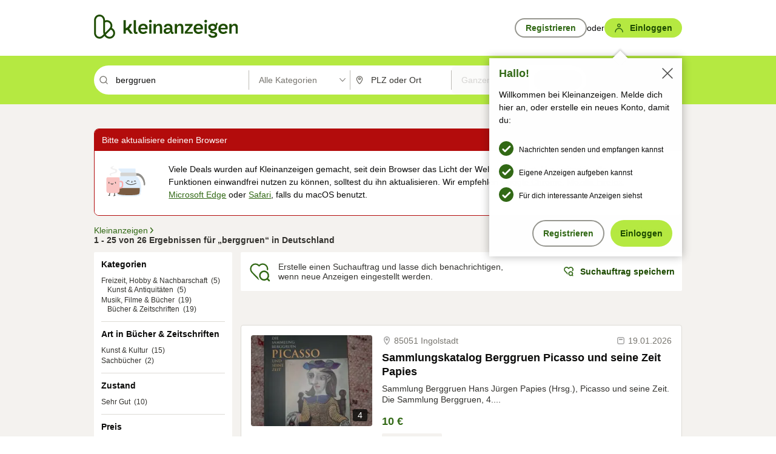

--- FILE ---
content_type: application/javascript
request_url: https://www.kleinanzeigen.de/frsCP1AS/GT7/wh1/afTVFEWlBF/um9pkLtVth0DwNau/RVtxUzcaWgE/aWAhZ/xAUSBoB
body_size: 172786
content:
(function(){if(typeof Array.prototype.entries!=='function'){Object.defineProperty(Array.prototype,'entries',{value:function(){var index=0;const array=this;return {next:function(){if(index<array.length){return {value:[index,array[index++]],done:false};}else{return {done:true};}},[Symbol.iterator]:function(){return this;}};},writable:true,configurable:true});}}());(function(){zQ();hUJ();FCJ();var Yh=function(cY){return KK["Math"]["floor"](KK["Math"]["random"]()*cY["length"]);};var Sn=function(){xc=["_1\"H","0(M\r(\r1Y,.7!Cx<H#*,Y5_5\r&s*R0^9:A5~7B5\x00C3HOC&0cI\'H=*\r$1~Na\bY5_\x00+;o;C6uL\",\x3fUA.G5N:O36U!\f09[5~\x3f\f:\x402B\rg*&T4X7*pxw~A5\tB4",":I\bU5A3(7,","E\x00_1T","\b1w$","L\"^1\"R",">_\x3fY0","+;_5;0",",&B O=",");N&\r3H>I;\n,","D#n\x009+1CY((B\"*;H2(C1A","","\v.\bC"," G!O0B3",""," ;-","C;H<","J4B\x3f","H4Z1\x3fL$1,|3\fD#^\b&-",".+I;I","\f1\'CC16Y*","3A\b*",">I\"D,&P4\x40-9Y5","~7_A/YpD,\x3f!J0","\'C9I\x3f9Y5","2\"R3C*5{5,-E/","<B<=U5:n","T6J(","6G"," ;,J3\fL>N","=\x00+ N0B<"," \n*K0C-,=*E$","70d\'M.=","\"\rD5C","j$",")4","Q0N\x3f4",":_ot","\f2,U0","_5C,;1","=Qr","32;M\b\x405B=","D!(B$","$C!93D4","$B\n2","\x40\x002z1Y\b;,1-\x40<^5","3E"," N0O3]\"\r7K \r^","\\\r","E*)\"P0\f>7_p7^\"B\"","l#T*&*&T4X7*","D#\r&~\"#M41Ip;0Y\faL<Xi\x008cR,\\=x}5,3E2\bB>c\x00$\n","`","(+&","M\"H>","q\v3\"ny/;C\x40\"N<Jm\v","A;1E\x3fC\x073!C\'=*[9=;","1Cj","C6*H1:\'_ H3E\x00\'\b;","1A.4","",":2*R","\x00+j","n\b&(C$","5=","h\'\x00X<YA\v14U0^xH<.;^","313\\\x003l;D","<",",&K:Z=A<(I5-D#Y\'\n,0","=\n,.U","3T:H-;Y+<","\tt","h\t4","_9\x3f CX9,H","rZ+\v,*P0^\x07+N\"7.X>\'","_\x00\'"," L9A),9+R","4\\(4T+0O","~~\v#;0_3>I1Y\x00t","~;0$","L,2*B:"," \vy)]","=\x3f\\4H","dhjg-\f/b\x00|3;\vq\ru9O3:;J)\bG;A\f\'\x00.2T&X-.Z(\'$PsReVqVqh",":\"S",">_13;_","U%M/6","\\","*1|(\fD$D,","6B<","D\x002.Z>}&;1R,","<*R;I++","\'0,Q;","(]<;MY%]\',*6T0",".\n*O8I7-Y=*E$#D$^","R1","I3J","\x3f0E$","^=","3I\f.T","(*B4+=X","U!M*,y\"\x3f=G\b/","X#H<&G%1\"H","T0]-=^$\t\x3fG\rN;","D\b2B\"T","_5\\ ;\'","<H6\x3f+\x40\x00A%H","Q<D","-6I",".M$A%_","_,9_$","\x3f0RM5=",":,&C!","dICo/HYf8z6T\x40qeo!^Cclg~$dB!,","}&70C","/2&","D\r\x3f\n,/O2D,x}<+9(/","^=.*7T<N-,H","(=+","~;7 CC*3H\"","M66B$~=M\r-ALpN\r(-cG&\f9xK%0=X\b.","-^5,K/i1Y\x00","2\"U!m(*l%*1\\2y",".C!D7<","9] 27O\x005\bB>\v(\x3f0E\'E(,","}\t^",";","s>2A5C\b<6H\"^9(]5:","$(*U<N14D$\'=D\x00/H","\"11X","\x3fH$,C2_","\x00a","51^","1\tB>H/<<&T","U0B<H1=1B","T","6C44H3*I\x00%\rH#^2 \b0\"J&","\v;/R4a7<H","K(-50:I$",",r50","r,\r:1O#I*\x07r36,","A109Y\x00&^"];};var Xc=function(jc,gR){return jc>=gR;};var vS=function(TU){if(TU===undefined||TU==null){return 0;}var pg=TU["toLowerCase"]()["replace"](/[^a-z]+/gi,'');return pg["length"];};var qs=function(Fg){return ~Fg;};var zc=function(QU,Oc){return QU<Oc;};var lY=function(nj){return void nj;};var q1=function(lb,Nn){return lb==Nn;};var bY=function(DO,Ug){return DO/Ug;};var tt=function(){dj=(pQ.sjs_se_global_subkey?pQ.sjs_se_global_subkey.push(rz):pQ.sjs_se_global_subkey=[rz])&&pQ.sjs_se_global_subkey;};var pR=function Bh(IC,NR){'use strict';var wz=Bh;switch(IC){case z8:{dj.push(xY);try{var Tb=dj.length;var Uc=MY(px);var AC;return AC=MY(MY(KK[Fn()[O6(J6)].apply(null,[bc,SK,A7,MY(MY({}))])][Fn()[O6(S7)](S6,vB,lh,S6)])),dj.pop(),AC;}catch(DY){dj.splice(j6(Tb,dn),Infinity,xY);var d7;return dj.pop(),d7=MY([]),d7;}dj.pop();}break;case Q5:{var vY=NR[T9];dj.push(XY);if(rn(typeof vY,Xt()[Dt(z6)](Bn,Zg,kb,G1))){var O1;return O1=YS()[Jn(K6)].call(null,MY([]),kz,c7,gc),dj.pop(),O1;}var cz;return cz=vY[Xt()[Dt(wS)].apply(null,[D1,fh,WS,dU])](new (KK[lO()[Kn(vs)](TN,Vg)])(Fn()[O6(tU)](qY,jS,wS,K7),Ih()[Lg(vs)](J6,WC,Mt,Zs)),rn(typeof lO()[Kn(tU)],'undefined')?lO()[Kn(Gb)](lR,dn):lO()[Kn(Yj)].call(null,cU,Pg))[Xt()[Dt(wS)](D1,zg,WS,dU)](new (KK[lO()[Kn(vs)](TN,Vg)])(rn(typeof lO()[Kn(lC)],hU('',[][[]]))?lO()[Kn(Gz)].call(null,Ob,Yj):lO()[Kn(Yj)].apply(null,[X7,Tj]),Ih()[Lg(vs)].apply(null,[J6,WC,BR,Eh])),lO()[Kn(L6)].call(null,Bc,K7))[Xt()[Dt(wS)].apply(null,[D1,Gb,WS,dU])](new (KK[rn(typeof lO()[Kn(sO)],'undefined')?lO()[Kn(vs)].call(null,TN,Vg):lO()[Kn(Yj)](Og,Bs)])(lO()[Kn(wO)](cs,RO),Ih()[Lg(vs)].apply(null,[J6,WC,MY(dn),S1])),T6()[jC(lh)](Nj,ss))[Uj(typeof Xt()[Dt(Mb)],hU([],[][[]]))?Xt()[Dt(K6)].call(null,Ch,Db,n1,tR):Xt()[Dt(wS)](D1,W7,WS,dU)](new (KK[lO()[Kn(vs)](TN,Vg)])(V7()[An(Fz)](pj,K6,bt,hh,kz),Uj(typeof Ih()[Lg(St)],hU('',[][[]]))?Ih()[Lg(wD)].call(null,Wh,kn,Ac,Hb):Ih()[Lg(vs)](J6,WC,MY({}),JY)),V7()[An(kz)].call(null,wg,Ez,Wz,IO,z6))[Xt()[Dt(wS)].call(null,D1,K6,WS,dU)](new (KK[lO()[Kn(vs)].call(null,TN,Vg)])(Ih()[Lg(Gb)].call(null,Wg,FC,D1,PC),Ih()[Lg(vs)].apply(null,[J6,WC,zz,Mb])),T6()[jC(BR)].call(null,Y7,PN))[Xt()[Dt(wS)].apply(null,[D1,tn,WS,dU])](new (KK[rn(typeof lO()[Kn(sO)],'undefined')?lO()[Kn(vs)](TN,Vg):lO()[Kn(Yj)](Uh,jj)])(lO()[Kn(lC)](c6,SC),Ih()[Lg(vs)](J6,WC,PC,MY({}))),Fn()[O6(EO)](sb,mR,LO,LO))[Xt()[Dt(wS)](D1,RO,WS,dU)](new (KK[lO()[Kn(vs)].call(null,TN,Vg)])(lO()[Kn(lh)](T8,nC),Ih()[Lg(vs)](J6,WC,Jj,qY)),TO()[qO(lC)](Cg,Oh))[Xt()[Dt(wS)](D1,kz,WS,dU)](new (KK[lO()[Kn(vs)](TN,Vg)])(V7()[An(wS)](pj,Bn,mn,MU,Mb),Ih()[Lg(vs)](J6,WC,Vg,SC)),rn(typeof Ih()[Lg(A7)],hU([],[][[]]))?Ih()[Lg(Gz)](Qg,qj,In,S7):Ih()[Lg(wD)](nt,tj,MY(z6),RO))[YS()[Jn(Gz)](MY(MY(z6)),MY(MY([])),wO,gt)](Ws[SC],Rh),dj.pop(),cz;}break;case Px:{var ZU=NR[T9];var xt=NR[px];var Vc;var Tg;var PU;var Cn;dj.push(TY);var GS=Uj(typeof lO()[Kn(dn)],hU('',[][[]]))?lO()[Kn(Yj)].call(null,Yg,Mj):lO()[Kn(Mt)].call(null,nH,Eh);var Wn=ZU[Ih()[Lg(kz)](UU,bh,Bn,MY([]))](GS);for(Cn=z6;zc(Cn,Wn[lO()[Kn(z6)](CM,NY)]);Cn++){Vc=z7(ln(Gc(xt,Ws[K6]),Ws[D1]),Wn[lO()[Kn(z6)](CM,NY)]);xt*=Ws[Mb];xt&=Ws[RO];xt+=pQ[T6()[jC(Nj)](rU,nT)]();xt&=Ws[J6];Tg=z7(ln(Gc(xt,Ws[K6]),Ws[D1]),Wn[lO()[Kn(z6)](CM,NY)]);xt*=Ws[Mb];xt&=Ws[RO];xt+=Ws[zg];xt&=Ws[J6];PU=Wn[Vc];Wn[Vc]=Wn[Tg];Wn[Tg]=PU;}var hO;return hO=Wn[Ih()[Lg(wS)](rS,Mq,Zg,MY(MY([])))](GS),dj.pop(),hO;}break;case Lx:{dj.push(GY);try{var LY=dj.length;var pY=MY(MY(T9));var Aj=hU(KK[Fn()[O6(LO)](ls,Vb,Mc,Nj)](KK[Uj(typeof Fn()[O6(Ez)],hU('',[][[]]))?Fn()[O6(Mb)].apply(null,[MY({}),xb,Pt,MY(MY({}))]):Fn()[O6(J6)](Fz,Vh,A7,MY([]))][lO()[Kn(PR)](kE,s7)]),Fc(KK[Fn()[O6(LO)](Gz,Vb,Mc,s6)](KK[Fn()[O6(J6)].apply(null,[MY(z6),Vh,A7,Vg])][TO()[qO(PR)](HS,EU)]),dn));Aj+=hU(Fc(KK[Fn()[O6(LO)](SC,Vb,Mc,zs)](KK[Fn()[O6(J6)](MY(MY(dn)),Vh,A7,mn)][Uj(typeof V7()[An(wD)],'undefined')?V7()[An(dn)](HS,gg,s7,Hc,Gh):V7()[An(A7)].call(null,KY,Ic,zt,Kz,bt)]),Ez),Fc(KK[Fn()[O6(LO)](MY(MY(dn)),Vb,Mc,U6)](KK[Fn()[O6(J6)](XC,Vh,A7,fb)][Fn()[O6(s7)].call(null,HO,mU,zn,dR)]),Ws[Yj]));Aj+=hU(Fc(KK[Fn()[O6(LO)](pU,Vb,Mc,In)](KK[Fn()[O6(J6)](Wz,Vh,A7,V3)][Xt()[Dt(Nj)](Bn,Uk,F4,gg)]),K6),Fc(KK[rn(typeof Fn()[O6(Mc)],hU('',[][[]]))?Fn()[O6(LO)](MY(z6),Vb,Mc,MY(MY([]))):Fn()[O6(Mb)](TZ,md,Tp,s7)](KK[Fn()[O6(J6)](S6,Vh,A7,W7)][T6()[jC(tn)](Qg,AP)]),wD));Aj+=hU(Fc(KK[Fn()[O6(LO)](gZ,Vb,Mc,zs)](KK[Fn()[O6(J6)](fh,Vh,A7,ls)][Uj(typeof lO()[Kn(Yj)],hU('',[][[]]))?lO()[Kn(Yj)](p4,s6):lO()[Kn(tn)](IL,St)]),Bn),Fc(KK[Fn()[O6(LO)](fb,Vb,Mc,MY(MY({})))](KK[rn(typeof Fn()[O6(M3)],'undefined')?Fn()[O6(J6)](K6,Vh,A7,fb):Fn()[O6(Mb)](MY(z6),CZ,nf,XC)][rn(typeof Ih()[Lg(vs)],'undefined')?Ih()[Lg(CA)](S1,jK,qG,Uk):Ih()[Lg(wD)](bL,f3,Mb,zg)]),D1));Aj+=hU(Fc(KK[rn(typeof Fn()[O6(Mc)],'undefined')?Fn()[O6(LO)].apply(null,[kz,Vb,Mc,L6]):Fn()[O6(Mb)].call(null,zg,Hc,Pf,tU)](KK[Fn()[O6(J6)](Gz,Vh,A7,W7)][T6()[jC(S6)](zt,hp)]),Mb),Fc(KK[Fn()[O6(LO)].apply(null,[Kd,Vb,Mc,qY])](KK[Fn()[O6(J6)](MY(dn),Vh,A7,LO)][lO()[Kn(S6)](Ob,F3)]),RO));Aj+=hU(Fc(KK[Uj(typeof Fn()[O6(wD)],'undefined')?Fn()[O6(Mb)](Wz,XY,fW,MY(MY({}))):Fn()[O6(LO)].call(null,MY(MY(z6)),Vb,Mc,wO)](KK[Fn()[O6(J6)].apply(null,[c7,Vh,A7,MY([])])][T6()[jC(U6)](wO,RJ)]),zg),Fc(KK[Fn()[O6(LO)].apply(null,[W7,Vb,Mc,nC])](KK[Uj(typeof Fn()[O6(vs)],'undefined')?Fn()[O6(Mb)](Wz,Jw,XZ,qG):Fn()[O6(J6)].call(null,MY(dn),Vh,A7,Ez)][Uj(typeof Fn()[O6(tn)],hU([],[][[]]))?Fn()[O6(Mb)](mn,M3,VF,dn):Fn()[O6(UU)](wO,VG,l6,zz)]),pQ[Uj(typeof Ih()[Lg(Hb)],hU([],[][[]]))?Ih()[Lg(wD)].apply(null,[Wh,jA,MY({}),MY(MY(z6))]):Ih()[Lg(tU)](RZ,B,zn,gZ)]()));Aj+=hU(Fc(KK[Fn()[O6(LO)](S7,Vb,Mc,s6)](KK[Fn()[O6(J6)].call(null,L6,Vh,A7,c7)][Ih()[Lg(EO)](QZ,QK,Zs,fh)]),rS),Fc(KK[Fn()[O6(LO)](Fz,Vb,Mc,UG)](KK[Fn()[O6(J6)].apply(null,[PC,Vh,A7,MY({})])][Xt()[Dt(S1)].call(null,wS,qY,gL,rZ)]),bt));Aj+=hU(Fc(KK[Fn()[O6(LO)].call(null,Ic,Vb,Mc,sO)](KK[Fn()[O6(J6)](dR,Vh,A7,Zs)][BF()[YA(S1)](tf,gL,UU,J6)]),XC),Fc(KK[Fn()[O6(LO)].call(null,MY(z6),Vb,Mc,dn)](KK[Fn()[O6(J6)](MY(z6),Vh,A7,MY(MY(dn)))][T6()[jC(ls)].call(null,Mb,DV)]),Ws[Db]));Aj+=hU(Fc(KK[Fn()[O6(LO)].apply(null,[EO,Vb,Mc,In])](KK[Fn()[O6(J6)](RZ,Vh,A7,ls)][rn(typeof Ih()[Lg(XC)],'undefined')?Ih()[Lg(PR)](cI,xG,KL,BR):Ih()[Lg(wD)].apply(null,[Sd,S6,dn,MY(MY(z6))])]),kz),Fc(KK[Fn()[O6(LO)](In,Vb,Mc,Db)](KK[Uj(typeof Fn()[O6(Mt)],hU([],[][[]]))?Fn()[O6(Mb)](MY(MY({})),nX,rF,rX):Fn()[O6(J6)](d0,Vh,A7,J6)][T6()[jC(dR)](LZ,MG)]),wS));Aj+=hU(Fc(KK[Fn()[O6(LO)].call(null,MY({}),Vb,Mc,MY(MY(dn)))](KK[Fn()[O6(J6)](LZ,Vh,A7,zt)][Uj(typeof Ih()[Lg(zs)],hU('',[][[]]))?Ih()[Lg(wD)].call(null,c4,mW,UU,Db):Ih()[Lg(tn)](mk,mL,bt,sO)]),pQ[Uj(typeof T6()[jC(SC)],'undefined')?T6()[jC(Fz)](F0,NX):T6()[jC(Uk)].call(null,Hb,n1)]()),Fc(KK[Fn()[O6(LO)].call(null,wD,Vb,Mc,KL)](KK[rn(typeof Fn()[O6(dn)],hU('',[][[]]))?Fn()[O6(J6)](LO,Vh,A7,MY(MY(z6))):Fn()[O6(Mb)](Mb,ls,f6,TZ)][BF()[YA(A7)].apply(null,[CL,gL,CA,c7])]),LZ));Aj+=hU(Fc(KK[Fn()[O6(LO)](Ez,Vb,Mc,U6)](KK[Fn()[O6(J6)](D1,Vh,A7,Fz)][Ih()[Lg(S6)].apply(null,[nC,Yk,tn,Zg])]),c7),Fc(KK[Uj(typeof Fn()[O6(M3)],'undefined')?Fn()[O6(Mb)].apply(null,[Gz,CP,gt,PR]):Fn()[O6(LO)](MY(dn),Vb,Mc,W7)](KK[Fn()[O6(J6)](PR,Vh,A7,c7)][YS()[Jn(EO)].call(null,MY({}),Nj,vs,AQ)]),Nj));Aj+=hU(Fc(KK[rn(typeof Fn()[O6(zg)],hU([],[][[]]))?Fn()[O6(LO)].call(null,MY(z6),Vb,Mc,D1):Fn()[O6(Mb)](HO,Xd,JA,Ez)](KK[Fn()[O6(J6)].call(null,MY([]),Vh,A7,Uk)][T6()[jC(S7)](tG,jA)]),S1),Fc(KK[Fn()[O6(LO)].apply(null,[tU,Vb,Mc,Mb])](KK[Fn()[O6(J6)].apply(null,[wS,Vh,A7,lh])][Fn()[O6(HO)](M3,mI,Rh,Mt)]),A7));Aj+=hU(Fc(KK[Fn()[O6(LO)](zg,Vb,Mc,Bn)](KK[Fn()[O6(J6)](pU,Vh,A7,wS)][lO()[Kn(U6)](qV,wO)]),SC),Fc(KK[Fn()[O6(LO)](sb,Vb,Mc,wS)](KK[Fn()[O6(J6)](MY(MY(dn)),Vh,A7,L6)][T6()[jC(Hb)](CA,L3)]),s6));Aj+=hU(Fc(KK[Uj(typeof Fn()[O6(Gz)],'undefined')?Fn()[O6(Mb)](MY(MY([])),kP,bA,MY({})):Fn()[O6(LO)](MY(MY([])),Vb,Mc,lC)](KK[Fn()[O6(J6)](MY(MY({})),Vh,A7,Mc)][Uj(typeof YS()[Jn(S1)],'undefined')?YS()[Jn(Ez)].call(null,zt,MY([]),hh,Pt):YS()[Jn(PR)](Ic,PC,XA,BX)]),Db),Fc(KK[Fn()[O6(LO)].call(null,Eh,Vb,Mc,K7)](KK[Fn()[O6(J6)](Mt,Vh,A7,J6)][BF()[YA(SC)].call(null,fL,KY,UG,XC)]),Ws[M3]));Aj+=hU(Fc(KK[Fn()[O6(LO)](MY(MY({})),Vb,Mc,qY)](KK[Fn()[O6(J6)].apply(null,[dR,Vh,A7,Ac])][YS()[Jn(tn)](sb,St,Gb,g4)]),sO),Fc(KK[Fn()[O6(LO)].apply(null,[MY(MY(z6)),Vb,Mc,dR])](KK[Fn()[O6(J6)](lC,Vh,A7,Fz)][TO()[qO(tn)](gX,X6)]),d0));Aj+=hU(Fc(KK[Fn()[O6(LO)].apply(null,[MY(MY({})),Vb,Mc,J6])](KK[Fn()[O6(J6)].apply(null,[K7,Vh,A7,mn])][rn(typeof T6()[jC(Nj)],hU([],[][[]]))?T6()[jC(LO)](zg,mJ):T6()[jC(Fz)].call(null,r3,Lf)]),Zs),Fc(KK[Uj(typeof Fn()[O6(K6)],'undefined')?Fn()[O6(Mb)](Ez,BG,Bc,zs):Fn()[O6(LO)](MY(dn),Vb,Mc,Rd)](KK[rn(typeof Fn()[O6(tn)],hU('',[][[]]))?Fn()[O6(J6)](S6,Vh,A7,MY(MY({}))):Fn()[O6(Mb)](z6,E4,JP,zz)][Uj(typeof lO()[Kn(Fz)],hU([],[][[]]))?lO()[Kn(Yj)](fp,fk):lO()[Kn(ls)](PG,Gb)]),Ws[sO]));Aj+=hU(hU(Fc(KK[Fn()[O6(LO)](MY(z6),Vb,Mc,Kd)](KK[TO()[qO(K6)].call(null,Nj,FP)][YS()[Jn(S6)](BR,MY(dn),KL,hM)]),Mc),Fc(KK[Fn()[O6(LO)].apply(null,[Db,Vb,Mc,Hb])](KK[Fn()[O6(J6)].apply(null,[Ac,Vh,A7,Jj])][TO()[qO(S6)](CA,dA)]),Cf)),Fc(KK[Fn()[O6(LO)](MY(MY(z6)),Vb,Mc,UG)](KK[Uj(typeof Fn()[O6(QZ)],hU('',[][[]]))?Fn()[O6(Mb)].call(null,Kd,Ap,pF,Kd):Fn()[O6(J6)].apply(null,[HO,Vh,A7,LZ])][Uj(typeof Xt()[Dt(zg)],hU([],[][[]]))?Xt()[Dt(K6)](bc,Gh,hP,fd):Xt()[Dt(A7)].call(null,Yj,mn,Pd,qk)]),Ic));var rW;return rW=Aj[BF()[YA(rS)].apply(null,[Fd,YI,rX,Mb])](),dj.pop(),rW;}catch(X4){dj.splice(j6(LY,dn),Infinity,GY);var cL;return cL=rn(typeof TO()[qO(zs)],hU('',[][[]]))?TO()[qO(dn)].call(null,Z0,Fq):TO()[qO(rS)].call(null,QI,hh),dj.pop(),cL;}dj.pop();}break;case tK:{dj.push(zk);this[T6()[jC(vs)].call(null,Ic,x2)]=MY(z6);var W4=this[Uj(typeof YS()[Jn(nC)],hU([],[][[]]))?YS()[Jn(Ez)](fb,s7,Ck,gf):YS()[Jn(Mc)](LO,Jj,zs,H5)][Ws[SC]][T6()[jC(wO)](In,sA)];if(Uj(T6()[jC(Mc)].call(null,M3,X),W4[rn(typeof lO()[Kn(HO)],hU([],[][[]]))?lO()[Kn(A7)].call(null,G2,Bw):lO()[Kn(Yj)](sp,Yg)]))throw W4[Xt()[Dt(RO)](Yj,Fz,r0,wO)];var vk;return vk=this[lO()[Kn(Ic)](qV,HF)],dj.pop(),vk;}break;case T9:{var lX=NR[T9];var R3;dj.push(fZ);return R3=DG(WN,[TO()[qO(Mc)](dn,gt),lX]),dj.pop(),R3;}break;case DN:{var TF=NR[T9];var Vp=NR[px];var NI=NR[jD];dj.push(G1);TF[Vp]=NI[Ih()[Lg(zg)].call(null,U6,MT,tU,MY(MY(z6)))];dj.pop();}break;case jD:{var Q4=NR[T9];var Y4=NR[px];var hA=NR[jD];return Q4[Y4]=hA;}break;case fM:{dj.push(tf);var WI;return WI=KK[rn(typeof lO()[Kn(vs)],'undefined')?lO()[Kn(zs)](RH,wP):lO()[Kn(Yj)].call(null,B4,VF)][Uj(typeof T6()[jC(zt)],hU([],[][[]]))?T6()[jC(Fz)](A7,NX):T6()[jC(Gh)](J6,vd)],dj.pop(),WI;}break;case jx:{var XG=NR[T9];var HP=NR[px];dj.push(Ob);var N4;return N4=hU(KK[Fn()[O6(zg)].apply(null,[Kd,ZT,U6,Hb])][BF()[YA(Fz)](QZ,Rf,Zs,wD)](pA(KK[Fn()[O6(zg)](TZ,ZT,U6,J6)][Xt()[Dt(Mt)].call(null,Bn,D1,kZ,hZ)](),hU(j6(HP,XG),dn))),XG),dj.pop(),N4;}break;case px:{return this;}break;case XN:{return this;}break;case Bm:{var bX=NR[T9];var BP=NR[px];var HZ=NR[jD];dj.push(GI);try{var qd=dj.length;var bI=MY(MY(T9));var sX;return sX=DG(WN,[lO()[Kn(A7)].apply(null,[IK,Bw]),T6()[jC(zt)](PR,wF),Xt()[Dt(RO)](Yj,A7,IP,wO),bX.call(BP,HZ)]),dj.pop(),sX;}catch(Ef){dj.splice(j6(qd,dn),Infinity,GI);var tF;return tF=DG(WN,[Uj(typeof lO()[Kn(M3)],'undefined')?lO()[Kn(Yj)](Mt,hh):lO()[Kn(A7)](IK,Bw),T6()[jC(Mc)](M3,TA),Xt()[Dt(RO)](Yj,tG,IP,wO),Ef]),dj.pop(),tF;}dj.pop();}break;case Y8:{dj.push(D3);var ZG=[Fn()[O6(ls)](Kd,wK,KX,zt),Uj(typeof TO()[qO(kz)],hU('',[][[]]))?TO()[qO(rS)].apply(null,[rL,lV]):TO()[qO(Gh)](HO,d4),TO()[qO(QZ)].apply(null,[ZX,OA]),lO()[Kn(EO)](mN,zs),YS()[Jn(zs)](HO,wO,SF,w3),YS()[Jn(Gh)](dR,KW,wP,hB),BF()[YA(Mt)].apply(null,[xd,Pf,PR,sO]),T6()[jC(St)](ZX,Z8),T6()[jC(CA)].apply(null,[dn,S5]),TO()[qO(St)](PC,fq),T6()[jC(tU)].apply(null,[Kd,CE]),T6()[jC(EO)].call(null,RZ,FK),Fn()[O6(dR)](D1,VT,J6,z6),Xt()[Dt(LZ)](ls,zz,jp,zP),YS()[Jn(QZ)](MY(MY(z6)),K6,RZ,MX),YS()[Jn(St)].call(null,d0,lh,Kd,hm),V7()[An(Nj)](Lp,XC,Gb,pU,s7),Xt()[Dt(c7)].call(null,c7,XA,w3,J0),TO()[qO(CA)].apply(null,[Mb,L8]),BF()[YA(LZ)](vA,f3,Jj,Ic),T6()[jC(PR)].apply(null,[Zg,Mm]),YS()[Jn(CA)](mn,tn,V0,OU),TO()[qO(tU)].apply(null,[kz,KS]),rn(typeof TO()[qO(tU)],'undefined')?TO()[qO(EO)].apply(null,[tU,ht]):TO()[qO(rS)](p6,dA),Ih()[Lg(zs)].call(null,EO,C1,LO,Jj),rn(typeof Ih()[Lg(sO)],hU([],[][[]]))?Ih()[Lg(Gh)](JY,FK,MY(MY(dn)),MY(dn)):Ih()[Lg(wD)](IO,PL,MY(MY(dn)),zn),Ih()[Lg(QZ)](L0,hS,St,Bn)];if(q1(typeof KK[TO()[qO(zs)](Rd,x1)][BF()[YA(c7)](Z0,mA,SC,D1)],rn(typeof T6()[jC(BR)],'undefined')?T6()[jC(XC)].apply(null,[F3,If]):T6()[jC(Fz)].apply(null,[A4,rd]))){var Z4;return dj.pop(),Z4=null,Z4;}var jW=ZG[lO()[Kn(z6)].call(null,JR,NY)];var I4=YS()[Jn(K6)].apply(null,[V3,qY,c7,hF]);for(var zA=z6;zc(zA,jW);zA++){var dL=ZG[zA];if(rn(KK[TO()[qO(zs)].apply(null,[Rd,x1])][BF()[YA(c7)](Z0,mA,Kd,D1)][dL],undefined)){I4=YS()[Jn(K6)].call(null,zg,bt,c7,hF)[Fn()[O6(Db)](K7,DV,Fz,L6)](I4,Fn()[O6(Uk)](EO,Bj,ZX,RO))[Fn()[O6(Db)].apply(null,[MY(MY(z6)),DV,Fz,nC])](zA);}}var H4;return dj.pop(),H4=I4,H4;}break;case Wq:{var t4;dj.push(cs);return t4=MY(MY(KK[Fn()[O6(J6)](Mt,Zq,A7,z6)][Ih()[Lg(St)].apply(null,[Db,bs,A7,tG])])),dj.pop(),t4;}break;case g8:{dj.push(Hp);var TI;return TI=YS()[Jn(vs)].apply(null,[wX,zt,tn,bs]),dj.pop(),TI;}break;case Dx:{dj.push(KZ);try{var z4=dj.length;var lA=MY(MY(T9));var nL;return nL=MY(MY(KK[Uj(typeof Fn()[O6(Cf)],hU('',[][[]]))?Fn()[O6(Mb)].call(null,M3,J6,IO,TZ):Fn()[O6(J6)](zg,KI,A7,RZ)][Fn()[O6(Hb)].call(null,sb,CV,vs,MY({}))])),dj.pop(),nL;}catch(SV){dj.splice(j6(z4,dn),Infinity,KZ);var Wd;return dj.pop(),Wd=MY([]),Wd;}dj.pop();}break;case lJ:{var Wk=NR[T9];dj.push(CW);var xk=KK[V7()[An(z6)](Sw,Bn,K6,Z0,PC)](Wk);var A3=[];for(var BL in xk)A3[T6()[jC(K6)](gZ,Sb)](BL);A3[T6()[jC(lC)].call(null,sb,HW)]();var qf;return qf=function Pp(){dj.push(j4);for(;A3[lO()[Kn(z6)].apply(null,[Tc,NY])];){var EF=A3[YS()[Jn(Gb)](fb,tU,s6,qz)]();if(WW(EF,xk)){var PA;return Pp[Ih()[Lg(zg)](U6,x2,zz,tn)]=EF,Pp[T6()[jC(vs)].call(null,Ic,Zz)]=MY(dn),dj.pop(),PA=Pp,PA;}}Pp[Uj(typeof T6()[jC(zz)],hU([],[][[]]))?T6()[jC(Fz)].apply(null,[jj,IF]):T6()[jC(vs)].call(null,Ic,Zz)]=MY(z6);var Jk;return dj.pop(),Jk=Pp,Jk;},dj.pop(),qf;}break;case j8:{var m3=NR[T9];dj.push(GI);var mF=new (KK[YS()[Jn(lh)].call(null,Eh,J6,M3,EI)])();var TP=mF[lO()[Kn(Gh)](MT,SZ)](m3);var mG=YS()[Jn(K6)].apply(null,[KL,zn,c7,bd]);TP[YS()[Jn(sO)].apply(null,[Uk,qG,Uk,IG])](function(pG){dj.push(f0);mG+=KK[Ih()[Lg(RO)].call(null,K7,FY,A7,JY)][YS()[Jn(kz)](PC,Vg,bt,zU)](pG);dj.pop();});var zF;return zF=KK[Fn()[O6(LZ)](zs,pf,Mt,L6)](mG),dj.pop(),zF;}break;case NK:{return this;}break;case WK:{var nW;dj.push(D0);return nW=Uj(typeof KK[Fn()[O6(J6)](KW,RR,A7,HO)][V7()[An(S1)](UV,wS,PR,Tf,PC)],T6()[jC(c7)](sO,SU))||Uj(typeof KK[Uj(typeof Fn()[O6(Gz)],hU('',[][[]]))?Fn()[O6(Mb)](zg,qw,KI,V3):Fn()[O6(J6)](UU,RR,A7,rS)][BF()[YA(Nj)](SZ,fp,JY,c7)],T6()[jC(c7)](sO,SU))||Uj(typeof KK[Fn()[O6(J6)](vs,RR,A7,KW)][YS()[Jn(tU)](fh,MY(MY({})),Gh,GZ)],T6()[jC(c7)](sO,SU)),dj.pop(),nW;}break;case Bq:{dj.push(Cf);var U4;return U4=new (KK[lO()[Kn(QZ)].apply(null,[LA,sO])])()[lO()[Kn(St)](Md,vs)](),dj.pop(),U4;}break;}};var OP=function(){return KK["window"]["navigator"]["userAgent"]["replace"](/\\|"/g,'');};var lp=function(){return SW.apply(this,[GQ,arguments]);};var Gf=function(){return QA.apply(this,[B2,arguments]);};var z7=function(w4,mf){return w4%mf;};var pL=function(){return ["PK0","","X\bp","}{E*","1J]","y","0Q\x07; G\\|\"OEZRuN-\\J","yCU]!Xy),\rC5 -F\t10Y","A2<_","i3","KF[","\\r\x07","7\\\x40_CT","_(EIFbB[*","=JU","&\x00f","\b`;X","\t;",".\v,_\t1\x07NHZ$NX","X*S\b","O\\A(XH","\v9<E\\3R\\OTSR","UK\':","T\\6","a","F^-[G*2","[=,0_","+","o6X","J%+v|[Xh\f_ZU#}h>.An4","..W","3MU","R*\"F\n/=\x3fNZ[o`","LVDM","XO^S","&XX~OJN\r-SK\t8T","\\1DBDCUt&YG27\nP)A0\f04O\\K","E: Z\n","&^&%[\f+<DW","KQBX/T[+","0[\b>9X","\t9","\x40FF.D","$*RM-)TV\t/S\b","5,","UF2Ij_HD_-S]",":LF-\'\x40:\'jJV/^iRCD^-O","Y52","ia~f~\"h{","-0XVC7XHeVSB,N","\f\f:4Y|W(NXCH\x40/X\\5","J[.OMMC","\'Iz/3\x00\x07D","T,!","&O\\",",,]\t:","MA5*r+&","UN-KK(\x00E:&0F\n:\'","\'IO\r;","xX6mA1\r\tE","m\t8=_TN3X",":\f","%X\x40^GsB\'NZ\'3","7=$G1!X","Y","SB\'gA(;","[O/2\x00\fp=B,+",">1Rj[ II","$W","X\ts","[CXKxX PG2","0G\r<\'B[J","T\x00","&8IVC",";-{r","X,IF#-\fb*&Q\x07(>&C","\v","P9~","UOB6","r(","xC\x40n2","UT_","`Ize|","NCQB\'pK+1","[XE","YIFRFq","U","-]\v\v,[\\","MBR","-SE#\'T<","MU","Y;.-S\b-","IIIE!I","NXETB| jG\";1P$*\\\b%\'6NI[(RB","mE","<&F&+0YON-","5=_","JN1\\I#","S\\$","EUD1r\\/9\fx /S;",":G=","%-\'DK","f*8\vy|n",";7BUOp","\\2U","T* G\t12","X","\x07u\x07","_.NXnGSJ","N!RJ#","C)0\x00~\r*\x40\b","f:YK\x403","*5","[\'K","2XX*","JJ/Y","IIRRFY#","T",">&C","^XX_","erb","*!u#)13D","N^#\x3f\rC","M)0C\"A0\'O","\x07#O]#\v"," 3\r","\'Sr7FXDlQCKB\n_/X","P$","\vOx","L21O.*^\neuQJaNXXOILW6R$;E\r_ \'W\v\x40<:EMN(S_\nEOJ#^Z#,H^;0[\v:M[)X\ffGSBs\\\'0\r","_ N_","i","\\","\vB","^\f0~\x00>9G\x40n7\\EFGEG","Q\x07<>xM\x403\\KOwRD#nG!0","*1\tE -","su\x40_O+KK4\x00P:\"F\n","9NWH5U","\\]]","<\tG","\\1XIINtR6UK57","EMM","<=NZDICZvUD-^A*","\n\b:5{"," +\tx","(NxXST_&","\"7\v","IW6;",")0X$","JIHBUB\'O","[1","9","F5X^KRHYW0X]32HXo-]\x40>;\vVM+XO^","P","","","|r>T\x3f%FxJK))p!w)1-u","^Z/(\x000~%&Q","NID^\'SZ2\x00T;","_#/","(","3\f","|]3R^\nC__#^Z/0H^)6A\f+<DW*XUY\b","HXA\"X\x40KDKN","1iG+;\nEG F:","l","T<7]"];};var xf=function(){return ["\x6c\x65\x6e\x67\x74\x68","\x41\x72\x72\x61\x79","\x63\x6f\x6e\x73\x74\x72\x75\x63\x74\x6f\x72","\x6e\x75\x6d\x62\x65\x72"];};var NV=function(ck){var xX=ck%4;if(xX===2)xX=3;var kd=42+xX;var zW;if(kd===42){zW=function OW(XP,Mw){return XP*Mw;};}else if(kd===43){zW=function pk(EV,vI){return EV+vI;};}else{zW=function b0(S0,n4){return S0-n4;};}return zW;};var tw=function(Gk,C4){return Gk instanceof C4;};var O4=function(){EZ=["J4)Y<",":05G","Q:\n&Z\v\x07B","E\n&>J\t","V\f\b!L","\nZ!#_\n&j\v\x40\x00&","B]","\n\\","\bON1\f\ft[OH[=;q5&t+A","&\f^\b","-Y\t\n","O\f\x00","1\b[&\tQ\t< \bK"," H\bU\v,5\x07O","5","H",".\x00A\t\rS\x3fQ\tt9[\t\bS=Y\n;I=K\x00B","7H\x076Q\f\r\v\\\v\b","\x00 \bG)U","n. B\f3=I",".{","\v;\nC\v","\n \b\fF+","8\bG\x007W\x07","W","\r[\f","\f$#f\v!A\n\'","O\n\tC","_+M$&3=,m<","1\n\x40","D\x00\f K","\fU\x009\fK","","\x07\t","F\f=\vB\x07Q\v\b1","\vG+D! \b","[\t\n]\x00","\tN\f\x07_","<\x00\tZ%","\x07\f","5KY\n&\bAACE;O^\rUEtN","W\v\x00\t","D\"9\fO\n","","\f8\x00L\x00\t","\n:\x00\\1\x07\n_","0q\r\nB\f\b<0q\f\b^0\v","3\fq\x00\tD","$5+I9G\v","\f","&]","/\v`\x07\f[","P","\fK\x07-E\t\r","\fU*8\fK\x00\b1~1","\nZ[\'\\7","9$94\'o\n6\bqB\x00\v\x00H","\b[\x07\x00,","1","\x40\v\v\t,Q9PZN","($","\rZ\v","8\x3fE\x07\nt9[\tL","O","\x40SQ\x07iFT\v\vURNQJS-U\x07OfY]NQCI[\x00__dI(c:Z","T#\n","\b","0\fK\t\x002Y\x000","\x07AU","{\x00\b\nK`\t-\f","C=XU","!\x07G","F\v\b","C\n7\x00B-\t(_ ","\x00\x00\r#B\b","C","VBGTCyXC_","Q3\bA","|G\vY\nnIA\tDL","\x07/U\n ].M\b\r","\n","\r","\bG\t\x00","|\x40OUN:Y\nt\n\x00J\v<[","\x00","O6_91G","","G\r\n\\E\f5\fFN\x00\x07]","\f\t[\f\fi\f\nT","\n$C","^","\nt\x00=\n\n]","\x3f","S\x00\x00&\x00\n\x40\x00^","\f~1","J>","O\f","6U\v\x00Z\v","5\r","0\fG\rY\n","\x00&Q;;\fF>C","\x00Y","7B\v \\\x00=j","_","\bo\v;8A\n\x07S2\n5b4q5","","-\b\x07] 1\x07","X"," X\rKQ1ZNS\x40\n5\rO\x40VU6\n\x07\b\x07\n^\nzc&\x40N\tBE;I\rKN\bQ\x071EO\x40VBt\rD\v\x00K] I\x07O[Kk69\v\x00B\x40\bQ\x00&4G\x07N\f\x07_A","\\\t91G7D","G\"","\f\\","DB",";K\n\f","\x07c=\x07\bz","%5/\vDE\x3f8\b\x07","U\v\v",";7$X&-AIgTCCRpq3-4JEu&$0","^","T5","\x07U \x00\x00\x40\'T\f3.O\b\n","5","\n\x00[\x00\t\n"," $\f","_#,\f\v","C6\b","\'","]&\b^","D\n7Z","T#\f","\'\v[r","\x001\n\x40(\'\x40\x00","","E\n& \v","","Y.H1G>_","\t5\x00K\n \v*\x40\'7\x00H\b","q8\f\x3fO2\x00Y\n","\b[",";\x07A\x07\x00\bX3\f\v"];};var QW=function O3(xW,Ed){'use strict';var gW=O3;switch(xW){case tK:{var sd=Ed[T9];var Kw=Ed[px];var Qw=Ed[jD];dj.push(Q0);try{var mX=dj.length;var rp=MY(px);var XX;return XX=DG(WN,[rn(typeof lO()[Kn(Vg)],hU([],[][[]]))?lO()[Kn(A7)].call(null,rc,Bw):lO()[Kn(Yj)].call(null,qF,J4),T6()[jC(zt)](PR,k6),Uj(typeof Xt()[Dt(Nj)],hU(YS()[Jn(K6)].apply(null,[MY({}),JY,c7,nP]),[][[]]))?Xt()[Dt(K6)](TG,zn,K7,mV):Xt()[Dt(RO)].call(null,Yj,dR,gG,wO),sd.call(Kw,Qw)]),dj.pop(),XX;}catch(RP){dj.splice(j6(mX,dn),Infinity,Q0);var pV;return pV=DG(WN,[lO()[Kn(A7)].call(null,rc,Bw),T6()[jC(Mc)](M3,Cb),Xt()[Dt(RO)].apply(null,[Yj,Uk,gG,wO]),RP]),dj.pop(),pV;}dj.pop();}break;case WN:{return this;}break;case X2:{var T3=Ed[T9];var rk;dj.push(gI);return rk=DG(WN,[Uj(typeof TO()[qO(gZ)],'undefined')?TO()[qO(rS)].call(null,Zd,z3):TO()[qO(Mc)](dn,qc),T3]),dj.pop(),rk;}break;case D:{return this;}break;case VJ:{return this;}break;case tM:{dj.push(Ff);var Wf;return Wf=YS()[Jn(vs)].call(null,MY(dn),KL,tn,r4),dj.pop(),Wf;}break;case nK:{var Ok=Ed[T9];dj.push(P3);var gd=KK[V7()[An(z6)](TV,Bn,GL,Z0,bc)](Ok);var Y0=[];for(var s3 in gd)Y0[T6()[jC(K6)](gZ,Mm)](s3);Y0[T6()[jC(lC)](sb,C3)]();var lL;return lL=function fV(){dj.push(B3);for(;Y0[lO()[Kn(z6)](mt,NY)];){var OV=Y0[YS()[Jn(Gb)](RO,TZ,s6,Dj)]();if(WW(OV,gd)){var Rw;return fV[Ih()[Lg(zg)](U6,Ys,MY(MY(z6)),XA)]=OV,fV[rn(typeof T6()[jC(Mc)],hU('',[][[]]))?T6()[jC(vs)](Ic,Bb):T6()[jC(Fz)].call(null,Up,jp)]=MY(Ws[s6]),dj.pop(),Rw=fV,Rw;}}fV[Uj(typeof T6()[jC(Vg)],hU([],[][[]]))?T6()[jC(Fz)].apply(null,[N3,OL]):T6()[jC(vs)](Ic,Bb)]=MY(Ws[SC]);var jZ;return dj.pop(),jZ=fV,jZ;},dj.pop(),lL;}break;case DB:{dj.push(D1);this[T6()[jC(vs)](Ic,Uh)]=MY(z6);var Yw=this[YS()[Jn(Mc)](sb,lC,zs,Xs)][z6][T6()[jC(wO)](In,GX)];if(Uj(T6()[jC(Mc)](M3,qV),Yw[lO()[Kn(A7)](IW,Bw)]))throw Yw[Xt()[Dt(RO)].apply(null,[Yj,BR,HS,wO])];var AV;return AV=this[lO()[Kn(Ic)].call(null,SZ,HF)],dj.pop(),AV;}break;case Nm:{var QP=Ed[T9];dj.push(Dk);var l4;return l4=QP&&q1(T6()[jC(c7)].call(null,sO,cb),typeof KK[T6()[jC(bt)].apply(null,[HO,P4])])&&Uj(QP[T6()[jC(Bn)].call(null,NY,sf)],KK[T6()[jC(bt)](HO,P4)])&&rn(QP,KK[T6()[jC(bt)].apply(null,[HO,P4])][Fn()[O6(D1)].apply(null,[zz,W0,qp,EO])])?lO()[Kn(d0)](bC,Kd):typeof QP,dj.pop(),l4;}break;case j8:{var cW=Ed[T9];return typeof cW;}break;case CQ:{var UI=Ed[T9];var FI=Ed[px];var Z3=Ed[jD];dj.push(AG);UI[FI]=Z3[Ih()[Lg(zg)].apply(null,[U6,Yb,qG,fh])];dj.pop();}break;case Wm:{var Rp=Ed[T9];var zZ=Ed[px];var FV=Ed[jD];return Rp[zZ]=FV;}break;case NB:{var KA=Ed[T9];var MV=Ed[px];var pP=Ed[jD];dj.push(Cf);try{var AI=dj.length;var Wp=MY(px);var nk;return nk=DG(WN,[lO()[Kn(A7)].call(null,Mj,Bw),T6()[jC(zt)](PR,E0),Uj(typeof Xt()[Dt(Ic)],'undefined')?Xt()[Dt(K6)](sP,S6,n0,EA):Xt()[Dt(RO)](Yj,zg,Cg,wO),KA.call(MV,pP)]),dj.pop(),nk;}catch(rw){dj.splice(j6(AI,dn),Infinity,Cf);var cf;return cf=DG(WN,[lO()[Kn(A7)].call(null,Mj,Bw),Uj(typeof T6()[jC(A7)],hU('',[][[]]))?T6()[jC(Fz)].apply(null,[Vb,lk]):T6()[jC(Mc)].call(null,M3,lR),Xt()[Dt(RO)](Yj,fb,Cg,wO),rw]),dj.pop(),cf;}dj.pop();}break;case XN:{return this;}break;case Aq:{var Xk=Ed[T9];dj.push(zG);var pX;return pX=DG(WN,[TO()[qO(Mc)](dn,n1),Xk]),dj.pop(),pX;}break;case L:{return this;}break;case lH:{return this;}break;case rH:{dj.push(D4);var wk;return wk=YS()[Jn(vs)](HO,MY(MY({})),tn,X1),dj.pop(),wk;}break;case KE:{var l3=Ed[T9];dj.push(hX);var MW=KK[V7()[An(z6)](EL,Bn,MY(z6),Z0,A7)](l3);var B0=[];for(var tA in MW)B0[T6()[jC(K6)](gZ,MR)](tA);B0[T6()[jC(lC)](sb,mm)]();var BV;return BV=function Lk(){dj.push(IV);for(;B0[lO()[Kn(z6)](bF,NY)];){var j3=B0[Uj(typeof YS()[Jn(c7)],hU([],[][[]]))?YS()[Jn(Ez)](lC,MY(MY([])),Jj,GI):YS()[Jn(Gb)](SC,rS,s6,YX)]();if(WW(j3,MW)){var IZ;return Lk[Ih()[Lg(zg)].apply(null,[U6,VP,dR,M3])]=j3,Lk[T6()[jC(vs)](Ic,UW)]=MY(dn),dj.pop(),IZ=Lk,IZ;}}Lk[T6()[jC(vs)].call(null,Ic,UW)]=MY(z6);var WF;return dj.pop(),WF=Lk,WF;},dj.pop(),BV;}break;case U:{dj.push(n3);this[T6()[jC(vs)](Ic,tg)]=MY(Ws[SC]);var p0=this[rn(typeof YS()[Jn(Gz)],hU([],[][[]]))?YS()[Jn(Mc)](CA,W7,zs,ZY):YS()[Jn(Ez)](pU,dn,GG,EG)][z6][T6()[jC(wO)](In,nI)];if(Uj(T6()[jC(Mc)](M3,xO),p0[lO()[Kn(A7)](gC,Bw)]))throw p0[rn(typeof Xt()[Dt(SC)],hU(YS()[Jn(K6)](KL,S7,c7,FZ),[][[]]))?Xt()[Dt(RO)].call(null,Yj,Ic,RV,wO):Xt()[Dt(K6)](TY,ls,Tw,lI)];var UL;return UL=this[lO()[Kn(Ic)](tV,HF)],dj.pop(),UL;}break;case WD:{var KP=Ed[T9];var Vd;dj.push(UX);return Vd=KP&&q1(T6()[jC(c7)](sO,lz),typeof KK[T6()[jC(bt)](HO,f3)])&&Uj(KP[T6()[jC(Bn)](NY,Vz)],KK[T6()[jC(bt)].call(null,HO,f3)])&&rn(KP,KK[T6()[jC(bt)](HO,f3)][Fn()[O6(D1)].call(null,GL,nZ,qp,zt)])?lO()[Kn(d0)].call(null,AD,Kd):typeof KP,dj.pop(),Vd;}break;case t9:{var Ek=Ed[T9];return typeof Ek;}break;}};var vV=function(){return QA.apply(this,[FQ,arguments]);};var jI=function(){Dw=[];};var hU=function(V6,CF){return V6+CF;};var NZ=function(){return ["\x6c\x65\x6e\x67\x74\x68","\x41\x72\x72\x61\x79","\x63\x6f\x6e\x73\x74\x72\x75\x63\x74\x6f\x72","\x6e\x75\x6d\x62\x65\x72"];};var Fc=function(mw,tI){return mw<<tI;};var gV=function(){return QA.apply(this,[dH,arguments]);};var WV=function(){return QA.apply(this,[fM,arguments]);};var ln=function(EP,xA){return EP&xA;};var GP=function(wW,FF){return wW>FF;};function hUJ(){jD=! +[]+! +[],WE=+ ! +[]+! +[]+! +[]+! +[]+! +[]+! +[]+! +[],A2=[+ ! +[]]+[+[]]-+ ! +[],XT=! +[]+! +[]+! +[]+! +[],T9=+[],VJ=[+ ! +[]]+[+[]]-+ ! +[]-+ ! +[],LT=+ ! +[]+! +[]+! +[]+! +[]+! +[],tE=+ ! +[]+! +[]+! +[]+! +[]+! +[]+! +[],jm=[+ ! +[]]+[+[]]-[],px=+ ! +[],cQ=+ ! +[]+! +[]+! +[];}var j6=function(G0,WX){return G0-WX;};var Of=function XW(YW,lP){'use strict';var U0=XW;switch(YW){case Nm:{var qP=lP[T9];dj.push(n0);try{var fG=dj.length;var RF=MY([]);if(Uj(qP[TO()[qO(zs)].apply(null,[Rd,GC])][lO()[Kn(dR)](IW,sP)],undefined)){var LW;return LW=Uj(typeof Ih()[Lg(L6)],hU([],[][[]]))?Ih()[Lg(wD)].apply(null,[LG,wD,Mt,vs]):Ih()[Lg(U6)].call(null,Qk,Hh,rS,CA),dj.pop(),LW;}if(Uj(qP[TO()[qO(zs)].call(null,Rd,GC)][lO()[Kn(dR)](IW,sP)],MY(px))){var v4;return v4=TO()[qO(dn)](Z0,Lh),dj.pop(),v4;}var Y3;return Y3=YS()[Jn(z6)](CA,kz,PR,hG),dj.pop(),Y3;}catch(Dd){dj.splice(j6(fG,dn),Infinity,n0);var Nd;return Nd=Xt()[Dt(SC)](Ez,K7,hp,Ad),dj.pop(),Nd;}dj.pop();}break;case XT:{var P6=lP[T9];var DW=lP[px];dj.push(fd);if(Yf(typeof KK[TO()[qO(K6)](Nj,V4)][lO()[Kn(Uk)](HC,dR)],rn(typeof T6()[jC(L6)],hU('',[][[]]))?T6()[jC(XC)](F3,G4):T6()[jC(Fz)](c0,Sf))){KK[TO()[qO(K6)].apply(null,[Nj,V4])][lO()[Kn(Uk)](HC,dR)]=YS()[Jn(K6)](fh,MY(MY([])),c7,F6)[Fn()[O6(Db)](MY(z6),VG,Fz,zt)](P6,Ih()[Lg(bt)].apply(null,[In,XR,In,Gb]))[Fn()[O6(Db)](MY(MY({})),VG,Fz,CA)](DW,Uj(typeof TO()[qO(D1)],hU([],[][[]]))?TO()[qO(rS)](lI,k0):TO()[qO(ls)].apply(null,[mn,b4]));}dj.pop();}break;case x8:{var HG=lP[T9];var Ew=lP[px];dj.push(FA);if(MY(tw(HG,Ew))){throw new (KK[rn(typeof lO()[Kn(zg)],'undefined')?lO()[Kn(J6)].call(null,vt,ZA):lO()[Kn(Yj)].call(null,f4,EX)])(Ih()[Lg(ls)](J0,n7,S6,z6));}dj.pop();}break;case px:{var Q3=lP[T9];var bp=lP[px];dj.push(S3);var gA=bp[Fn()[O6(wX)].apply(null,[MY(MY(z6)),PN,rU,MY(MY(dn))])];var ld=bp[lO()[Kn(mn)].call(null,Rg,fA)];var zI=bp[Xt()[Dt(d0)].call(null,J6,mn,s4,Zg)];var BW=bp[TO()[qO(HO)].call(null,Kd,pt)];var dd=bp[YS()[Jn(HO)].call(null,XA,MY(MY(dn)),Gz,H5)];var cG=bp[V7()[An(s6)](JX,J6,Db,x4,wX)];var Jp=bp[YS()[Jn(ls)](d0,MY({}),bc,q7)];var RX=bp[YS()[Jn(UG)](S6,MY(MY({})),lh,Az)];var A0;return A0=YS()[Jn(K6)].apply(null,[CA,K7,c7,pF])[Fn()[O6(Db)].call(null,MY(MY(z6)),mR,Fz,bt)](Q3)[Fn()[O6(Db)](V3,mR,Fz,BR)](gA,Fn()[O6(Uk)](Uk,O7,ZX,ls))[Uj(typeof Fn()[O6(Gz)],'undefined')?Fn()[O6(Mb)](zg,EG,FA,Eh):Fn()[O6(Db)](Uk,mR,Fz,Ic)](ld,Fn()[O6(Uk)].apply(null,[CA,O7,ZX,TZ]))[Fn()[O6(Db)].apply(null,[zz,mR,Fz,qY])](zI,Fn()[O6(Uk)](fh,O7,ZX,Mb))[Fn()[O6(Db)].apply(null,[zt,mR,Fz,MY(dn)])](BW,Fn()[O6(Uk)](bt,O7,ZX,s7))[Fn()[O6(Db)].call(null,s7,mR,Fz,wD)](dd,Fn()[O6(Uk)](tn,O7,ZX,CA))[Fn()[O6(Db)].call(null,HO,mR,Fz,Zs)](cG,Fn()[O6(Uk)].apply(null,[vs,O7,ZX,Ac]))[Fn()[O6(Db)].apply(null,[MY(z6),mR,Fz,qY])](Jp,Fn()[O6(Uk)](lh,O7,ZX,Y7))[Fn()[O6(Db)](wO,mR,Fz,Ic)](RX,rn(typeof T6()[jC(Mc)],'undefined')?T6()[jC(A7)](bA,AU):T6()[jC(Fz)](x3,xY)),dj.pop(),A0;}break;case dq:{dj.push(XI);var EW=MY([]);try{var mp=dj.length;var bP=MY(MY(T9));if(KK[Fn()[O6(J6)].call(null,Kd,M6,A7,Kd)][Fn()[O6(Hb)].apply(null,[bt,Z7,vs,dR])]){KK[Fn()[O6(J6)](Ac,M6,A7,XC)][Fn()[O6(Hb)](D1,Z7,vs,MY(MY(z6)))][Uj(typeof Fn()[O6(lC)],hU([],[][[]]))?Fn()[O6(Mb)](MY(z6),cU,VZ,HO):Fn()[O6(RZ)](MY(MY([])),kA,qG,bc)](Uj(typeof YS()[Jn(Fz)],hU('',[][[]]))?YS()[Jn(Ez)](wX,TZ,VX,wZ):YS()[Jn(Wz)].apply(null,[K6,In,GL,dD]),Fn()[O6(Kd)].call(null,MY(MY([])),U1,mn,Nj));KK[Fn()[O6(J6)](fb,M6,A7,MY(MY(z6)))][Uj(typeof Fn()[O6(zt)],'undefined')?Fn()[O6(Mb)](Nj,xI,SG,zz):Fn()[O6(Hb)](M3,Z7,vs,Ez)][T6()[jC(tG)].call(null,gP,Ct)](YS()[Jn(Wz)].apply(null,[MY(z6),QZ,GL,dD]));EW=MY(MY({}));}}catch(Vf){dj.splice(j6(mp,dn),Infinity,XI);}var LL;return dj.pop(),LL=EW,LL;}break;case cQ:{dj.push(R4);var vL=Ih()[Lg(JY)](tU,Hp,TZ,Zg);var IA=rn(typeof Ih()[Lg(z6)],'undefined')?Ih()[Lg(qG)](Y7,cZ,BR,MY(dn)):Ih()[Lg(wD)].apply(null,[Hc,lW,lh,RZ]);for(var YF=z6;zc(YF,Ws[vs]);YF++)vL+=IA[Fn()[O6(Bn)](lh,zf,zz,Fz)](KK[Fn()[O6(zg)].call(null,zz,sL,U6,Uk)][BF()[YA(Fz)].call(null,QZ,TW,lh,wD)](pA(KK[Fn()[O6(zg)](W7,sL,U6,GL)][Xt()[Dt(Mt)].call(null,Bn,mn,Hw,hZ)](),IA[lO()[Kn(z6)](Hk,NY)])));var QF;return dj.pop(),QF=vL,QF;}break;case mq:{var gF=lP[T9];dj.push(xP);var G3=Ih()[Lg(U6)](Qk,tP,Ic,PR);try{var wV=dj.length;var q4=MY({});if(gF[TO()[qO(zs)](Rd,Od)][lO()[Kn(wX)].call(null,xb,Y7)]){var JW=gF[TO()[qO(zs)](Rd,Od)][rn(typeof lO()[Kn(Zs)],hU('',[][[]]))?lO()[Kn(wX)](xb,Y7):lO()[Kn(Yj)](VA,ZF)][BF()[YA(rS)].apply(null,[Fd,jj,S7,Mb])]();var m4;return dj.pop(),m4=JW,m4;}else{var T0;return dj.pop(),T0=G3,T0;}}catch(VL){dj.splice(j6(wV,dn),Infinity,xP);var Bd;return dj.pop(),Bd=G3,Bd;}dj.pop();}break;case NK:{var QV=lP[T9];dj.push(KZ);var wA=lO()[Kn(RZ)](kA,wG);var w6=lO()[Kn(RZ)].apply(null,[kA,wG]);if(QV[TO()[qO(K6)](Nj,UZ)]){var M0=QV[Uj(typeof TO()[qO(LO)],'undefined')?TO()[qO(rS)].apply(null,[tk,AA]):TO()[qO(K6)].call(null,Nj,UZ)][V7()[An(zt)](hI,bt,XC,FP,S1)](Fn()[O6(nC)](MY({}),m0,bA,MY([])));var p3=M0[Fn()[O6(qY)].apply(null,[LO,DP,GL,tU])](Ih()[Lg(Jj)](Gb,Fp,L6,Yj));if(p3){var dZ=p3[V7()[An(Mc)](JZ,rS,Gb,gP,HO)](Uj(typeof TO()[qO(s6)],hU('',[][[]]))?TO()[qO(rS)].call(null,j0,Sw):TO()[qO(qG)](Uk,xZ));if(dZ){wA=p3[T6()[jC(nC)](KL,ZL)](dZ[T6()[jC(qY)](KZ,Vs)]);w6=p3[T6()[jC(nC)].apply(null,[KL,ZL])](dZ[Uj(typeof Fn()[O6(L6)],hU('',[][[]]))?Fn()[O6(Mb)].apply(null,[Mc,XC,PV,fh]):Fn()[O6(gZ)](wD,dP,Z0,HO)]);}}}var rI;return rI=DG(WN,[Xt()[Dt(zt)](J6,S1,f6,P0),wA,Uj(typeof Ih()[Lg(S1)],hU('',[][[]]))?Ih()[Lg(wD)](c6,hd,zz,ls):Ih()[Lg(Wz)].apply(null,[RO,T7,MY(MY([])),tn]),w6]),dj.pop(),rI;}break;case w5:{var jk=lP[T9];dj.push(Nf);var Ud;return Ud=MY(MY(jk[Uj(typeof TO()[qO(gZ)],'undefined')?TO()[qO(rS)].apply(null,[dV,Uw]):TO()[qO(zs)].apply(null,[Rd,m6])]))&&MY(MY(jk[rn(typeof TO()[qO(S1)],hU([],[][[]]))?TO()[qO(zs)](Rd,m6):TO()[qO(rS)](hV,OF)][rn(typeof BF()[YA(Zs)],hU([],[][[]]))?BF()[YA(c7)].apply(null,[Z0,Fk,SC,D1]):BF()[YA(Yj)](CI,Tj,zg,OG)]))&&jk[TO()[qO(zs)](Rd,m6)][rn(typeof BF()[YA(Db)],hU([],[][[]]))?BF()[YA(c7)].call(null,Z0,Fk,rS,D1):BF()[YA(Yj)](g0,kX,XA,PP)][z6]&&Uj(jk[TO()[qO(zs)](Rd,m6)][BF()[YA(c7)](Z0,Fk,XA,D1)][z6][BF()[YA(rS)](Fd,jP,D1,Mb)](),rn(typeof Fn()[O6(qG)],hU('',[][[]]))?Fn()[O6(XA)](XA,Nf,qY,MY(MY([]))):Fn()[O6(Mb)].apply(null,[PC,PF,hW,Uk]))?YS()[Jn(z6)](RO,V3,PR,Cp):TO()[qO(dn)](Z0,Dc),dj.pop(),Ud;}break;case qM:{var I3=lP[T9];dj.push(Y7);var Id=I3[Uj(typeof TO()[qO(tn)],hU('',[][[]]))?TO()[qO(rS)].call(null,X3,pU):TO()[qO(zs)](Rd,gk)][Xt()[Dt(Mc)].call(null,LZ,nC,zV,F3)];if(Id){var kW=Id[BF()[YA(rS)].apply(null,[Fd,FX,sO,Mb])]();var JI;return dj.pop(),JI=kW,JI;}else{var DX;return DX=Ih()[Lg(U6)](Qk,S3,z6,L6),dj.pop(),DX;}dj.pop();}break;case HE:{dj.push(jG);throw new (KK[Uj(typeof lO()[Kn(zt)],'undefined')?lO()[Kn(Yj)].apply(null,[Ep,q0]):lO()[Kn(J6)](FW,ZA)])(TO()[qO(RZ)].call(null,np,T8));}break;case jx:{var RA=lP[T9];dj.push(TZ);if(rn(typeof KK[T6()[jC(bt)](HO,VZ)],T6()[jC(XC)](F3,GI))&&Yf(RA[KK[T6()[jC(bt)](HO,VZ)][Fn()[O6(L6)](W7,Nf,M3,qG)]],null)||Yf(RA[Fn()[O6(wO)](lh,Qg,PR,Db)],null)){var v6;return v6=KK[TO()[qO(D1)](UG,np)][rn(typeof YS()[Jn(nC)],hU('',[][[]]))?YS()[Jn(Jj)](sO,MY(MY(z6)),ZI,A4):YS()[Jn(Ez)].apply(null,[wD,s7,dn,Ld])](RA),dj.pop(),v6;}dj.pop();}break;case YT:{var k4=lP[T9];var FL=lP[px];dj.push(H3);if(q1(FL,null)||GP(FL,k4[rn(typeof lO()[Kn(Gz)],hU('',[][[]]))?lO()[Kn(z6)](GO,NY):lO()[Kn(Yj)](QZ,A6)]))FL=k4[Uj(typeof lO()[Kn(S1)],hU('',[][[]]))?lO()[Kn(Yj)].apply(null,[Gp,Cf]):lO()[Kn(z6)].call(null,GO,NY)];for(var jL=z6,E3=new (KK[TO()[qO(D1)](UG,df)])(FL);zc(jL,FL);jL++)E3[jL]=k4[jL];var ZV;return dj.pop(),ZV=E3,ZV;}break;case VJ:{var SI=lP[T9];dj.push(JL);var K0=YS()[Jn(K6)](qY,PR,c7,JP);var XF=YS()[Jn(K6)].call(null,PC,MY([]),c7,JP);var K3=YS()[Jn(gZ)](Gh,fh,W7,VX);var cV=[];try{var WL=dj.length;var Bk=MY(px);try{K0=SI[YS()[Jn(Rd)].call(null,Db,bt,l6,gI)];}catch(w0){dj.splice(j6(WL,dn),Infinity,JL);if(w0[lO()[Kn(bt)](Gd,fb)][Xt()[Dt(vs)].apply(null,[Mb,Db,gg,DF])](K3)){K0=lO()[Kn(gZ)].apply(null,[kF,J3]);}}var kV=KK[Fn()[O6(zg)].call(null,A7,D0,U6,bc)][BF()[YA(Fz)](QZ,vG,tn,wD)](pA(KK[Fn()[O6(zg)].apply(null,[MY({}),D0,U6,lh])][Xt()[Dt(Mt)](Bn,LO,sZ,hZ)](),jd))[BF()[YA(rS)].apply(null,[Fd,YG,Gh,Mb])]();SI[YS()[Jn(Rd)](J6,Jj,l6,gI)]=kV;XF=rn(SI[Uj(typeof YS()[Jn(Zs)],hU('',[][[]]))?YS()[Jn(Ez)](tn,Nj,zs,BG):YS()[Jn(Rd)](lC,MY(dn),l6,gI)],kV);cV=[DG(WN,[rn(typeof lO()[Kn(Hb)],hU('',[][[]]))?lO()[Kn(D1)](Ob,Wz):lO()[Kn(Yj)](zp,jG),K0]),DG(WN,[rn(typeof Fn()[O6(Gb)],'undefined')?Fn()[O6(RO)].call(null,L6,xS,Gb,MY(z6)):Fn()[O6(Mb)](dR,wS,Ac,c7),ln(XF,dn)[BF()[YA(rS)].call(null,Fd,YG,Kd,Mb)]()])];var HI;return dj.pop(),HI=cV,HI;}catch(Bp){dj.splice(j6(WL,dn),Infinity,JL);cV=[DG(WN,[lO()[Kn(D1)](Ob,Wz),K0]),DG(WN,[Fn()[O6(RO)].apply(null,[zt,xS,Gb,Eh]),XF])];}var U3;return dj.pop(),U3=cV,U3;}break;case f5:{var fX=lP[T9];dj.push(gw);var WZ=Ih()[Lg(U6)](Qk,pn,qG,zg);var Nw=Ih()[Lg(U6)](Qk,pn,MY({}),MY([]));var tW=new (KK[lO()[Kn(vs)](fC,Vg)])(new (KK[lO()[Kn(vs)](fC,Vg)])(Fn()[O6(Vg)](Nj,b3,L6,zg)));try{var lf=dj.length;var CX=MY({});if(MY(MY(KK[Fn()[O6(J6)].apply(null,[K7,bG,A7,Fz])][V7()[An(z6)].call(null,RG,Bn,Vg,Z0,J6)]))&&MY(MY(KK[Fn()[O6(J6)](s6,bG,A7,zt)][V7()[An(z6)](RG,Bn,MY(MY([])),Z0,pU)][BF()[YA(Mc)].call(null,mP,jS,Mt,SC)]))){var Td=KK[V7()[An(z6)](RG,Bn,MY(dn),Z0,Nj)][BF()[YA(Mc)](mP,jS,pU,SC)](KK[T6()[jC(Vg)](JF,zd)][Fn()[O6(D1)].apply(null,[MY({}),nF,qp,Rd])],T6()[jC(XA)](Wz,P4));if(Td){WZ=tW[Fn()[O6(Kd)](HO,j7,mn,MY(MY(z6)))](Td[lO()[Kn(D1)].call(null,MP,Wz)][BF()[YA(rS)](Fd,bL,Wz,Mb)]());}}Nw=rn(KK[Fn()[O6(J6)].call(null,XA,bG,A7,Jj)],fX);}catch(LI){dj.splice(j6(lf,dn),Infinity,gw);WZ=Xt()[Dt(SC)].apply(null,[Ez,RO,g3,Ad]);Nw=Xt()[Dt(SC)](Ez,Kd,g3,Ad);}var wd=hU(WZ,Fc(Nw,dn))[BF()[YA(rS)](Fd,bL,U6,Mb)]();var c3;return dj.pop(),c3=wd,c3;}break;case MH:{dj.push(fF);var RL=KK[V7()[An(z6)].call(null,TL,Bn,rX,Z0,W7)][Uj(typeof TO()[qO(L6)],'undefined')?TO()[qO(rS)](JX,KV):TO()[qO(nC)](wD,If)]?KK[V7()[An(z6)].call(null,TL,Bn,bt,Z0,Cf)][Xt()[Dt(Fz)].apply(null,[K6,kz,SP,cF])](KK[V7()[An(z6)].call(null,TL,Bn,Wz,Z0,Eh)][TO()[qO(nC)](wD,If)](KK[Uj(typeof TO()[qO(Ic)],'undefined')?TO()[qO(rS)].call(null,MX,Sk):TO()[qO(zs)](Rd,N1)]))[Ih()[Lg(wS)](rS,tX,KL,W7)](Fn()[O6(Uk)](tU,nY,ZX,K7)):YS()[Jn(K6)](Yj,MY(MY({})),c7,kb);var bV;return dj.pop(),bV=RL,bV;}break;case P9:{dj.push(L4);var sI=Ih()[Lg(U6)](Qk,CR,Eh,MY(MY(z6)));try{var DI=dj.length;var dI=MY([]);if(KK[TO()[qO(zs)].call(null,Rd,sW)]&&KK[TO()[qO(zs)].call(null,Rd,sW)][BF()[YA(Cf)].apply(null,[XA,HX,z6,zg])]&&KK[TO()[qO(zs)].apply(null,[Rd,sW])][BF()[YA(Cf)].apply(null,[XA,HX,bc,zg])][lO()[Kn(Rd)](Hf,M3)]){var qA=KK[TO()[qO(zs)](Rd,sW)][BF()[YA(Cf)].apply(null,[XA,HX,Uk,zg])][lO()[Kn(Rd)](Hf,M3)][BF()[YA(rS)](Fd,KG,fb,Mb)]();var GF;return dj.pop(),GF=qA,GF;}else{var hw;return dj.pop(),hw=sI,hw;}}catch(cA){dj.splice(j6(DI,dn),Infinity,L4);var GW;return dj.pop(),GW=sI,GW;}dj.pop();}break;case Aq:{dj.push(SA);var vF=Ih()[Lg(U6)](Qk,vD,Ez,Zs);try{var Mk=dj.length;var wf=MY(px);if(KK[TO()[qO(zs)].apply(null,[Rd,fO])][Uj(typeof BF()[YA(K6)],hU([],[][[]]))?BF()[YA(Yj)].call(null,RI,QL,Nj,jp):BF()[YA(c7)](Z0,v0,s6,D1)]&&KK[TO()[qO(zs)].apply(null,[Rd,fO])][BF()[YA(c7)].call(null,Z0,v0,QZ,D1)][z6]&&KK[rn(typeof TO()[qO(V3)],hU('',[][[]]))?TO()[qO(zs)].apply(null,[Rd,fO]):TO()[qO(rS)].call(null,hX,JV)][BF()[YA(c7)](Z0,v0,Gb,D1)][z6][z6]&&KK[TO()[qO(zs)](Rd,fO)][BF()[YA(c7)].call(null,Z0,v0,Kd,D1)][Ws[SC]][z6][Xt()[Dt(L6)].apply(null,[bt,Eh,hP,IP])]){var TX=Uj(KK[TO()[qO(zs)].apply(null,[Rd,fO])][BF()[YA(c7)](Z0,v0,s7,D1)][z6][z6][Uj(typeof Xt()[Dt(L6)],hU(Uj(typeof YS()[Jn(Ez)],'undefined')?YS()[Jn(Ez)].apply(null,[wD,d0,cw,k0]):YS()[Jn(K6)](zz,D1,c7,IX),[][[]]))?Xt()[Dt(K6)].apply(null,[nV,d0,TL,K4]):Xt()[Dt(L6)].apply(null,[bt,QZ,hP,IP])],KK[TO()[qO(zs)].apply(null,[Rd,fO])][BF()[YA(c7)].apply(null,[Z0,v0,rS,D1])][z6]);var cX=TX?rn(typeof YS()[Jn(S7)],hU('',[][[]]))?YS()[Jn(z6)].call(null,SC,LZ,PR,sV):YS()[Jn(Ez)](tn,MY({}),IX,Tj):TO()[qO(dn)](Z0,nR);var MA;return dj.pop(),MA=cX,MA;}else{var Vk;return dj.pop(),Vk=vF,Vk;}}catch(QX){dj.splice(j6(Mk,dn),Infinity,SA);var MZ;return dj.pop(),MZ=vF,MZ;}dj.pop();}break;case LD:{dj.push(IF);var WP=Ih()[Lg(U6)](Qk,Dh,S7,mn);if(KK[Uj(typeof TO()[qO(J6)],hU('',[][[]]))?TO()[qO(rS)](nI,rf):TO()[qO(zs)](Rd,Pb)]&&KK[rn(typeof TO()[qO(XA)],hU('',[][[]]))?TO()[qO(zs)].call(null,Rd,Pb):TO()[qO(rS)](YL,Df)][BF()[YA(c7)](Z0,rz,vs,D1)]&&KK[TO()[qO(zs)](Rd,Pb)][BF()[YA(c7)](Z0,rz,PR,D1)][Fn()[O6(V3)](MY([]),l7,JY,PC)]){var XV=KK[TO()[qO(zs)](Rd,Pb)][BF()[YA(c7)].apply(null,[Z0,rz,KW,D1])][Fn()[O6(V3)](Mc,l7,JY,Jj)];try{var ZW=dj.length;var t3=MY([]);var z0=KK[Fn()[O6(zg)](L6,Nk,U6,Hb)][BF()[YA(Fz)](QZ,Sk,K7,wD)](pA(KK[Fn()[O6(zg)](s6,Nk,U6,wO)][Xt()[Dt(Mt)].call(null,Bn,s6,c0,hZ)](),jd))[rn(typeof BF()[YA(S1)],hU([],[][[]]))?BF()[YA(rS)](Fd,bf,QZ,Mb):BF()[YA(Yj)].call(null,WA,Uf,qG,Fz)]();KK[TO()[qO(zs)].call(null,Rd,Pb)][BF()[YA(c7)](Z0,rz,wS,D1)][Fn()[O6(V3)](MY(MY([])),l7,JY,Jj)]=z0;var rA=Uj(KK[TO()[qO(zs)].apply(null,[Rd,Pb])][BF()[YA(c7)](Z0,rz,tn,D1)][Fn()[O6(V3)](MY(dn),l7,JY,S6)],z0);var bZ=rA?YS()[Jn(z6)](nC,MY(MY({})),PR,Cw):TO()[qO(dn)].apply(null,[Z0,Mg]);KK[TO()[qO(zs)](Rd,Pb)][BF()[YA(c7)].apply(null,[Z0,rz,Zg,D1])][Fn()[O6(V3)].call(null,XA,l7,JY,Eh)]=XV;var UA;return dj.pop(),UA=bZ,UA;}catch(Kp){dj.splice(j6(ZW,dn),Infinity,IF);if(rn(KK[TO()[qO(zs)].apply(null,[Rd,Pb])][BF()[YA(c7)].apply(null,[Z0,rz,LZ,D1])][Fn()[O6(V3)].call(null,bc,l7,JY,lh)],XV)){KK[rn(typeof TO()[qO(QZ)],hU('',[][[]]))?TO()[qO(zs)](Rd,Pb):TO()[qO(rS)].call(null,TG,Mp)][Uj(typeof BF()[YA(bt)],hU(YS()[Jn(K6)](MY(MY(z6)),Wz,c7,P3),[][[]]))?BF()[YA(Yj)](fp,qV,Nj,fP):BF()[YA(c7)].call(null,Z0,rz,nC,D1)][Fn()[O6(V3)].apply(null,[A7,l7,JY,PR])]=XV;}var d6;return dj.pop(),d6=WP,d6;}}else{var zX;return dj.pop(),zX=WP,zX;}dj.pop();}break;case OT:{dj.push(wX);var pp=rn(typeof Ih()[Lg(Db)],hU([],[][[]]))?Ih()[Lg(U6)](Qk,DV,MY(MY([])),Gh):Ih()[Lg(wD)].call(null,x0,zf,ls,L6);try{var dX=dj.length;var xV=MY({});if(KK[TO()[qO(zs)](Rd,qW)][BF()[YA(c7)](Z0,AZ,Vg,D1)]&&KK[TO()[qO(zs)].call(null,Rd,qW)][BF()[YA(c7)](Z0,AZ,RO,D1)][Ws[SC]]){var Zk=Uj(KK[TO()[qO(zs)](Rd,qW)][BF()[YA(c7)](Z0,AZ,J6,D1)][BF()[YA(Ic)](zg,v3,Hb,K6)](Ws[Gb]),KK[TO()[qO(zs)].call(null,Rd,qW)][BF()[YA(c7)].call(null,Z0,AZ,Eh,D1)][z6]);var YP=Zk?YS()[Jn(z6)](tU,qY,PR,F3):TO()[qO(dn)](Z0,D4);var tp;return dj.pop(),tp=YP,tp;}else{var Qp;return dj.pop(),Qp=pp,Qp;}}catch(Zf){dj.splice(j6(dX,dn),Infinity,wX);var NW;return dj.pop(),NW=pp,NW;}dj.pop();}break;case U8:{dj.push(gP);try{var DL=dj.length;var N0=MY(MY(T9));var rV=z6;var PX=KK[V7()[An(z6)](hk,Bn,Mt,Z0,Y7)][BF()[YA(Mc)](mP,kp,Gb,SC)](KK[TO()[qO(gZ)].apply(null,[zg,qX])][Fn()[O6(D1)].apply(null,[bc,F4,qp,MY(z6)])],Uj(typeof Fn()[O6(Cf)],'undefined')?Fn()[O6(Mb)].apply(null,[lC,Zp,tZ,MY(MY(dn))]):Fn()[O6(KW)](bt,CG,KL,MY(MY({}))));if(PX){rV++;MY(MY(PX[lO()[Kn(D1)](md,Wz)]))&&GP(PX[lO()[Kn(D1)](md,Wz)][Uj(typeof BF()[YA(vs)],hU(rn(typeof YS()[Jn(Ez)],'undefined')?YS()[Jn(K6)].apply(null,[Hb,MY(MY(z6)),c7,xF]):YS()[Jn(Ez)].apply(null,[MY(MY({})),Y7,wp,In]),[][[]]))?BF()[YA(Yj)].apply(null,[cP,rz,tn,F6]):BF()[YA(rS)](Fd,qw,s6,Mb)]()[Fn()[O6(PC)].apply(null,[wD,YV,Cf,HO])](TO()[qO(Rd)](Y7,LX)),nG(dn))&&rV++;}var ZZ=rV[BF()[YA(rS)].apply(null,[Fd,qw,wD,Mb])]();var II;return dj.pop(),II=ZZ,II;}catch(OI){dj.splice(j6(DL,dn),Infinity,gP);var YZ;return YZ=Ih()[Lg(U6)].call(null,Qk,dW,W7,Jj),dj.pop(),YZ;}dj.pop();}break;case w2:{dj.push(wI);if(KK[Fn()[O6(J6)](S6,LF,A7,d0)][rn(typeof T6()[jC(BR)],'undefined')?T6()[jC(Vg)].apply(null,[JF,VW]):T6()[jC(Fz)].apply(null,[rG,qp])]){if(KK[V7()[An(z6)](DZ,Bn,zz,Z0,bt)][BF()[YA(Mc)](mP,p6,d0,SC)](KK[Fn()[O6(J6)](MY(MY(dn)),LF,A7,wD)][Uj(typeof T6()[jC(Mt)],hU([],[][[]]))?T6()[jC(Fz)](S7,vP):T6()[jC(Vg)].call(null,JF,VW)][Fn()[O6(D1)](ls,lG,qp,MY(MY(z6)))],V7()[An(Cf)].apply(null,[Mf,D1,sO,AW,dn]))){var HV;return HV=YS()[Jn(z6)](MY({}),c7,PR,jf),dj.pop(),HV;}var cp;return cp=Xt()[Dt(SC)](Ez,A7,nf,Ad),dj.pop(),cp;}var X0;return X0=rn(typeof Ih()[Lg(D1)],hU([],[][[]]))?Ih()[Lg(U6)](Qk,NF,lh,Y7):Ih()[Lg(wD)].apply(null,[NX,S1,c7,wX]),dj.pop(),X0;}break;}};var OX=function(){return QA.apply(this,[Aq,arguments]);};var AL=function(){return ["LF60(\tB",".![","D$U:P[#(32",",F\r\bv\x40x","QG)9)\\\t","5\x3f_Q2Mm(1.+\x00K+ 2A","4G7!","F)","k)+/0G#","6(&;B&","","!>&","","4(D\'{=DZ*8!","\b2F&5N79 #c/Y1\x40Z\x00*.\r^)","0M&73L\"L","","[<t;)&2","_~","**;-","","0*5\'g/2","`fH","\t>\b2F","\'[86","B\v","Q= \".","7\"_V6JL#7","VG","W\t\x3f)>Q18\x07B","X","iA",",$"," ,2%^7#\f","\x40[\x3f6F<Wr:;.C%M!K\'1\x3f,P][*9S ",",T7/6(B<]\'z[%754m\"\f","G= /_%U4QA)++F 2\x40","&]!QM431F","Q\t:\n^<W","*J1(","%MI","^ ID!*\x00G\t/52","K270K","F\x00\fW $7)","3P8=q\"<`=#<\x3fH>Q:K","\x07<V7>&N.Q4nM\x3f%7W:/\f2A","6\\4&v\t","UM4(57[","\f6^\x005W7\v",";,A7\x3f","w","48P:\x07(<\x3fY+L:Wu","B*","RM$.508[)","6\fq)\'|,Nko(a(uP]/\x3fY","%!\x402%F","M%JDK.","Z","#b\b\rgj","\"3","\v>A-K;74_","","]/V1JZ","8HM+(","*Ca","9R&zZ","\t>\x00%","\'1-F\"","CM2&4\tu%SJ",",\x00F\"$\x3fo+L4","B*L )","\"(3G&YuaM $)(-9\bz[","=_","dL)\'9d1Q.#","7\x07[","B/\n$A3\x00-S=>&\bN9","/]8","~","H+T9\x40L-=*]","5\'","8D\',5\x3f",")\bF<F&\x3f+","_\"];","40BA","M","P7!74B\x3fU","fJ","%","\x003\"B\'M8K\')0dF\'O$[\by[1(7>N.","lUDv:>N;\\7\x07\vmwj&|Dfnzf\x07S\v)\v~\r3\x07+Zv","|e}","K4Z\x004|3>+4H[\'LX2\f2\"","v"," _","K\'F","f{d",">K","P3*7","\v\"\";4_/JoFG\'7/!Y"," &(","X\'\"9","\b~~m","WM5000>S","7<M/[!L^#%4","5Q","0(N+S","9(+>D=V","![;O;9+9C+V2\x40",">;X>q;AM>\n:","L/6,(K","3F",")N$\\\x40[5$;!","T\r--S,B&(6","\n(\x3f","\x076","\'\x40E)39","+W3/>\x3f","5(`(\n%","I6","-U>","5=6\\\t5#\v2","\b>\f3]","N0S","O%]","","7X>","[2<F ,&5Y\fM;F\\/*2","5=.","U3!\'\x3fd,","J<+","\\:F]+ 20=]","8\x404<.C/K<V{6 9\'z\b$","\\","\x40F#7=0\x40;\"\f#[","b8\x00\x07Z6B!9","j*,\'J","k=DZ#3-F]9>\x00 A\x07y#O\'*3E","H&Q0K\\,80","8*;W7\x07P4;LY8\x40","&$fvWNGn$t1 7 TsjB=+`)2po\\#du","\"\";4_/J1J_(","($,",",(","]\x07: %_","$<>D=KuhM\",=d ^)wb\x00>^J<m#E+U<F\b\n,2/P~>%K","F\'#2\\"];};var ff=function(dp){var NL='';for(var Ip=0;Ip<dp["length"];Ip++){NL+=dp[Ip]["toString"](16)["length"]===2?dp[Ip]["toString"](16):"0"["concat"](dp[Ip]["toString"](16));}return NL;};var pW=function(){if(KK["Date"]["now"]&&typeof KK["Date"]["now"]()==='number'){return KK["Math"]["round"](KK["Date"]["now"]()/1000);}else{return KK["Math"]["round"](+new (KK["Date"])()/1000);}};var SL=function(){return QA.apply(this,[jm,arguments]);};var WE,px,VJ,XT,jm,T9,cQ,tE,jD,A2,LT;var ML=function(MI){var Cd=1;var Yd=[];var Sp=KK["Math"]["sqrt"](MI);while(Cd<=Sp&&Yd["length"]<6){if(MI%Cd===0){if(MI/Cd===Cd){Yd["push"](Cd);}else{Yd["push"](Cd,MI/Cd);}}Cd=Cd+1;}return Yd;};var dk=function(Dp){var wL=['text','search','url','email','tel','number'];Dp=Dp["toLowerCase"]();if(wL["indexOf"](Dp)!==-1)return 0;else if(Dp==='password')return 1;else return 2;};var mZ=function(nw){var pZ=0;for(var BZ=0;BZ<nw["length"];BZ++){pZ=pZ+nw["charCodeAt"](BZ);}return pZ;};var kG=function(jV,NG){return jV<=NG;};var QA=function sw(RW,AX){var sG=sw;while(RW!=ND){switch(RW){case AB:{RW=ND;for(var hL=z6;zc(hL,vf[lO()[Kn(z6)](gN,NY)]);hL=hU(hL,dn)){Op[T6()[jC(K6)](gZ,vM)](Xf(T4(vf[hL])));}var Hd;return dj.pop(),Hd=Op,Hd;}break;case V:{var BA;return dj.pop(),BA=bW,BA;}break;case fN:{RW-=AB;for(var fI=z6;zc(fI,LP[kL[z6]]);++fI){Xt()[LP[fI]]=MY(j6(fI,K6))?function(){Qd=[];sw.call(this,Aq,[LP]);return '';}:function(){var rP=LP[fI];var GA=Xt()[rP];return function(GV,I0,kf,nd){if(Uj(arguments.length,z6)){return GA;}var bw=SW(sx,[GV,In,kf,nd]);Xt()[rP]=function(){return bw;};return bw;};}();}}break;case MQ:{RW-=NE;return SW(DN,[jF]);}break;case sm:{for(var W6=j6(Kk.length,dn);Xc(W6,z6);W6--){var HA=z7(j6(hU(W6,Ik),dj[j6(dj.length,dn)]),WG.length);var VV=Bf(Kk,W6);var vZ=Bf(WG,HA);O0+=jX(S,[UP(ln(qs(VV),vZ),ln(qs(vZ),VV))]);}RW=UH;}break;case sT:{RW=ND;while(zc(vX,Jd[Xp[z6]])){V7()[Jd[vX]]=MY(j6(vX,dn))?function(){qL=[];sw.call(this,dH,[Jd]);return '';}:function(){var lF=Jd[vX];var dG=V7()[lF];return function(PW,Pk,Np,UF,vW){if(Uj(arguments.length,z6)){return dG;}var DA=sw(SJ,[PW,Pk,Fz,UF,A7]);V7()[lF]=function(){return DA;};return DA;};}();++vX;}}break;case EB:{return R0;}break;case UH:{RW-=g5;return SW(Q5,[O0]);}break;case QM:{RW=EB;if(zc(VI,MF.length)){do{var M4=Bf(MF,VI);var k3=Bf(W3.zH,bk++);R0+=jX(S,[UP(ln(qs(M4),k3),ln(qs(k3),M4))]);VI++;}while(zc(VI,MF.length));}}break;case zB:{RW=lE;if(Xc(PZ,z6)){do{var NP=z7(j6(hU(PZ,l0),dj[j6(dj.length,dn)]),LV.length);var dF=Bf(Af,PZ);var XL=Bf(LV,NP);NA+=jX(S,[ln(UP(qs(dF),qs(XL)),UP(dF,XL))]);PZ--;}while(Xc(PZ,z6));}}break;case GQ:{return zL;}break;case gM:{RW=zB;var Af=xc[JG];var PZ=j6(Af.length,dn);}break;case FQ:{var Ik=AX[T9];var ZP=AX[px];RW+=wx;var WG=S4[OZ];var O0=hU([],[]);var Kk=S4[ZP];}break;case dH:{var Jd=AX[T9];var vX=z6;RW+=z9;}break;case gH:{var Ak=nA[BI];for(var kI=j6(Ak.length,dn);Xc(kI,z6);kI--){var C0=z7(j6(hU(kI,kk),dj[j6(dj.length,dn)]),qZ.length);var hf=Bf(Ak,kI);var vp=Bf(qZ,C0);jF+=jX(S,[UP(ln(qs(hf),vp),ln(qs(vp),hf))]);}RW+=TT;}break;case q9:{var SX=z7(j6(q3,dj[j6(dj.length,dn)]),bt);RW=m8;var HL=Kf[sF];var Jf=z6;}break;case SN:{var zL=hU([],[]);RW=hD;gp=j6(QG,dj[j6(dj.length,dn)]);}break;case bM:{RW=ND;for(var lZ=z6;zc(lZ,AF.length);++lZ){TO()[AF[lZ]]=MY(j6(lZ,rS))?function(){return DG.apply(this,[VJ,arguments]);}:function(){var Rk=AF[lZ];return function(xL,KF){var I6=Yp.call(null,xL,KF);TO()[Rk]=function(){return I6;};return I6;};}();}}break;case Px:{var Tk=AX[T9];RW=V;var qI=AX[px];dj.push(qX);var bW=YS()[Jn(K6)].apply(null,[c7,Gz,c7,Qf]);for(var pI=z6;zc(pI,Tk[lO()[Kn(z6)].call(null,F8,NY)]);pI=hU(pI,dn)){var H0=Tk[Uj(typeof Fn()[O6(Ez)],hU([],[][[]]))?Fn()[O6(Mb)](Wz,MG,tL,UU):Fn()[O6(Bn)].call(null,zz,Zq,zz,MY({}))](pI);var xw=qI[H0];bW+=xw;}}break;case m8:{RW-=hQ;if(zc(Jf,HL.length)){do{var E9x=Bf(HL,Jf);var z9x=Bf(ZTx.n8,SX++);nQx+=jX(S,[ln(qs(ln(E9x,z9x)),UP(E9x,z9x))]);Jf++;}while(zc(Jf,HL.length));}}break;case N5:{return nQx;}break;case hD:{while(GP(sKx,z6)){if(rn(C5x[Xp[Ez]],KK[Xp[dn]])&&Xc(C5x,NJx[Xp[z6]])){if(q1(NJx,qL)){zL+=jX(S,[gp]);}return zL;}if(Uj(C5x[Xp[Ez]],KK[Xp[dn]])){var Bv=DTx[NJx[C5x[z6]][z6]];var VHx=sw(SJ,[hU(gp,dj[j6(dj.length,dn)]),sKx,Uk,C5x[dn],Bv]);zL+=VHx;C5x=C5x[z6];sKx-=DG(SJ,[VHx]);}else if(Uj(NJx[C5x][Xp[Ez]],KK[Xp[dn]])){var Bv=DTx[NJx[C5x][z6]];var VHx=sw.apply(null,[SJ,[hU(gp,dj[j6(dj.length,dn)]),sKx,rX,z6,Bv]]);zL+=VHx;sKx-=DG(SJ,[VHx]);}else{zL+=jX(S,[gp]);gp+=NJx[C5x];--sKx;};++C5x;}RW-=HE;}break;case vx:{dj.push(dEx);var Z8x={'\x24':rn(typeof YS()[Jn(z6)],'undefined')?YS()[Jn(z6)](St,kz,PR,zk):YS()[Jn(Ez)](S7,bt,gI,GEx),'\x36':rn(typeof lO()[Kn(Ez)],hU('',[][[]]))?lO()[Kn(dn)](bF,hHx):lO()[Kn(Yj)](zJx,bA),'\x38':rn(typeof Ih()[Lg(Ez)],hU([],[][[]]))?Ih()[Lg(K6)](S6,PE,MY(dn),wS):Ih()[Lg(wD)](QJx,gHx,Mb,zt),'\x41':TO()[qO(z6)].apply(null,[SC,zEx]),'\x55':TO()[qO(dn)](Z0,tH),'\x58':Fn()[O6(z6)](XA,L2,SC,LO),'\x6a':Ih()[Lg(Bn)](s7,GKx,z6,dn),'\x70':Fn()[O6(dn)].apply(null,[JY,Yk,z6,wO]),'\x73':YS()[Jn(dn)](MY([]),lh,Rd,kq),'\x76':Fn()[O6(K6)].apply(null,[tU,kmx,SZ,MY({})]),'\x77':Ih()[Lg(D1)].apply(null,[XC,GH,MY({}),s6])};var Wv;return Wv=function(lv){return sw(Px,[lv,Z8x]);},dj.pop(),Wv;}break;case p2:{var t5x=AX[T9];var q3=AX[px];var sF=AX[jD];var QEx=AX[cQ];var nQx=hU([],[]);RW+=xJ;}break;case VJ:{var MEx=AX[T9];RW+=QM;ZTx=function(CBx,f8x,xQx,frx){return sw.apply(this,[p2,arguments]);};return kxx(MEx);}break;case XT:{var D5x=AX[T9];var XBx=AX[px];RW+=nK;var BI=AX[jD];var kk=AX[cQ];var qZ=nA[Kz];var jF=hU([],[]);}break;case O5:{RW=ND;for(var qv=z6;zc(qv,v9x.length);++qv){T6()[v9x[qv]]=MY(j6(qv,Fz))?function(){return Y8x.apply(this,[FQ,arguments]);}:function(){var Ow=v9x[qv];return function(CJx,Iw){var v5x=W3(CJx,Iw);T6()[Ow]=function(){return v5x;};return v5x;};}();}}break;case SJ:{var QG=AX[T9];var sKx=AX[px];var zl=AX[jD];var C5x=AX[cQ];RW=SN;var NJx=AX[XT];if(Uj(typeof NJx,Xp[Yj])){NJx=qL;}}break;case lE:{RW-=Ex;return SW(Wm,[NA]);}break;case I9:{RW+=BD;var FMx=AX[T9];var dKx=AX[px];var R0=hU([],[]);var bk=z7(j6(dKx,dj[j6(dj.length,dn)]),Mb);var MF=GHx[FMx];var VI=z6;}break;case DN:{var dBx=AX[T9];W3=function(M2x,PEx){return sw.apply(this,[I9,arguments]);};return I9x(dBx);}break;case Iq:{var vf=AX[T9];var F8x=AX[px];RW+=BE;dj.push(zTx);var Op=[];var T4=sw(vx,[]);var Xf=F8x?KK[Ih()[Lg(z6)](UG,JK,Vg,Db)]:KK[Ih()[Lg(dn)](wD,qT,sb,HO)];}break;case Lq:{if(zc(Jxx,Srx[jv[z6]])){do{BF()[Srx[Jxx]]=MY(j6(Jxx,Yj))?function(){rxx=[];sw.call(this,jm,[Srx]);return '';}:function(){var Hl=Srx[Jxx];var nKx=BF()[Hl];return function(vQx,crx,Fmx,hmx){if(Uj(arguments.length,z6)){return nKx;}var j2x=SW.call(null,PK,[vQx,crx,U6,hmx]);BF()[Hl]=function(){return j2x;};return j2x;};}();++Jxx;}while(zc(Jxx,Srx[jv[z6]]));}RW-=F;}break;case cQ:{RW=bM;var AF=AX[T9];gl(AF[z6]);}break;case Aq:{RW+=Cm;var LP=AX[T9];}break;case fM:{var JG=AX[T9];var l0=AX[px];var MQx=AX[jD];var YHx=AX[cQ];var LV=xc[rU];var NA=hU([],[]);RW+=Yq;}break;case jm:{RW+=rE;var Srx=AX[T9];var Jxx=z6;}break;case B2:{var v9x=AX[T9];RW-=WJ;I9x(v9x[z6]);}break;}}};var WKx=function(SEx){if(SEx===undefined||SEx==null){return 0;}var g5x=SEx["replace"](/[\w\s]/gi,'');return g5x["length"];};var Yp=function(){return SW.apply(this,[YT,arguments]);};var SW=function A2x(Jrx,rBx){var qmx=A2x;while(Jrx!=Cq){switch(Jrx){case c8:{I5x=Ez*Rh-zg+Cf*Mb;gk=Bn+zg+dn+Mb*Rh;Uf=Rh*Mb-Cf*Bn-RO;Ww=D1*Cf+K6+RO-wD;Jrx=MB;L5x=RO+Yj+Mb*Cf;E8x=K6*Ez*Cf-Mb-wD;gBx=Ez-Cf*Mb+zg*Rh;}break;case Ax:{mL=D1*Rh*dn-Yj*RO;F0=zg*Ez*Bn*D1+Mb;CP=Rh+D1*RO*zg+dn;mI=Ez*dn+Rh*RO+Yj;Jrx+=Bm;qV=D1+Rh+Mb*Cf*Ez;BX=Yj*Bn*K6*RO+zg;g4=Mb*zg*wD+Bn+K6;X6=Cf*RO+Ez*Bn*Mb;}break;case QB:{Jrx=Cq;return A2x(X2,[D9x]);}break;case G:{XQx=Rh*wD-Mb*RO+Cf;xEx=Cf+wD*D1*Mb+Bn;X8x=Rh+Ez+dn+Cf*Mb;Sv=zg+wD-dn+Rh*Bn;J9x=Rh*Yj+Ez*wD+D1;Jrx=LE;vmx=Cf*Ez*RO-dn+zg;}break;case CD:{while(zc(Ul,VJx.length)){Fn()[VJx[Ul]]=MY(j6(Ul,Mb))?function(){return DG.apply(this,[T9,arguments]);}:function(){var r2x=VJx[Ul];return function(cTx,dl,mMx,Hmx){var X2x=ZTx.call(null,MY([]),dl,mMx,nC);Fn()[r2x]=function(){return X2x;};return X2x;};}();++Ul;}Jrx+=mx;}break;case jM:{while(GP(PKx,z6)){if(rn(G2x[kL[Ez]],KK[kL[dn]])&&Xc(G2x,TMx[kL[z6]])){if(q1(TMx,Qd)){Imx+=jX(S,[GQx]);}return Imx;}if(Uj(G2x[kL[Ez]],KK[kL[dn]])){var cJx=K5x[TMx[G2x[z6]][z6]];var JQx=A2x(sx,[PKx,cJx,hU(GQx,dj[j6(dj.length,dn)]),G2x[dn]]);Imx+=JQx;G2x=G2x[z6];PKx-=DG(YT,[JQx]);}else if(Uj(TMx[G2x][kL[Ez]],KK[kL[dn]])){var cJx=K5x[TMx[G2x][z6]];var JQx=A2x(sx,[PKx,cJx,hU(GQx,dj[j6(dj.length,dn)]),z6]);Imx+=JQx;PKx-=DG(YT,[JQx]);}else{Imx+=jX(S,[GQx]);GQx+=TMx[G2x];--PKx;};++G2x;}Jrx=hT;}break;case Ux:{IP=Mb*dn+Cf*RO;Jrx+=O9;wg=Bn+Rh*Yj+zg-D1;Nj=Bn+Mb-D1+K6+zg;fh=RO-K6+Mb*zg*dn;s7=Mb*wD+zg*Ez;}break;case cJ:{Jrx=RE;Tf=Yj*K6+Cf*RO-wD;f4=Rh*Mb*dn-K6-wD;vxx=D1*zg+dn+wD*Cf;gf=Yj+Bn*Rh+D1+dn;K9x=Yj*Rh-zg*dn;jKx=Cf*RO-D1*Ez*dn;qNx=zg*D1-Yj+Rh-Ez;}break;case vN:{Jrx=C2;gt=RO*Rh-Cf-zg+Mb;Jw=zg+RO*Rh+Ez*K6;SHx=Cf*Ez+wD+RO*Rh;L3=Yj+D1+RO*Cf-K6;Bc=wD-K6+RO*Mb*zg;D2x=Yj*Rh*Ez*dn+Cf;RTx=Mb-wD+D1*Rh-Cf;}break;case LK:{while(zc(XJx,LMx.length)){lO()[LMx[XJx]]=MY(j6(XJx,Yj))?function(){return DG.apply(this,[I9,arguments]);}:function(){var wKx=LMx[XJx];return function(b8x,Crx){var mEx=vV.call(null,b8x,Crx);lO()[wKx]=function(){return mEx;};return mEx;};}();++XJx;}Jrx=Cq;}break;case ZB:{SG=dn+Rh+Cf*Mb+zg;Jrx+=Xx;TW=D1+K6*Rh-dn+RO;f9x=Cf+Mb+Rh*dn*D1;cP=wD*Rh-Yj-Cf-Ez;VA=Bn+wD+zg*Cf*dn;tk=D1*Rh+wD*Mb-Yj;m0=Yj*Ez*K6*RO;}break;case wx:{CQx=zg+Cf*Bn+wD*Rh;xv=Ez+K6+RO*Rh+zg;PBx=zg*Cf-K6+RO*D1;jxx=Cf*Bn*wD-RO;Jrx=J8;bQx=Rh*Yj-wD+zg*Bn;}break;case fK:{MP=zg+Cf*Yj*D1+Mb;s5x=Rh*Bn-Ez-Mb*D1;hF=Bn*K6*Cf-D1;l6=zg-K6+Yj*wD+Rh;sL=Bn*K6*Cf-D1*zg;zMx=Yj+wD-Cf+Rh*Mb;rZ=K6*Rh+zg*D1+wD;Jrx+=IB;}break;case YM:{Jrx-=lJ;KZ=wD*zg*Ez-D1+Mb;GY=Yj*Rh-dn-D1+Mb;n0=wD*K6+dn+Mb*Cf;WEx=RO*Rh-wD-Bn;}break;case EJ:{UMx=D1+wD-K6+Mb*Cf;vKx=Cf*zg+D1+Ez+Bn;qj=K6*Cf*Ez+wD-zg;Zmx=zg+Rh+Ez*wD*Mb;Dl=Cf*D1-Ez+K6+zg;Pmx=Yj*Rh-Ez-Mb*D1;Jrx=b8;}break;case vK:{vw=wD*Cf*Yj-zg+RO;qF=Rh*D1-Mb*Ez*Yj;Hp=Cf+RO-Yj+Rh*Bn;j4=D1+Bn+Cf*zg+Rh;OA=zg*Bn-Yj+Rh*Mb;gG=Yj+RO+Mb*Rh;AQx=Cf*D1-K6+Yj+zg;sMx=Mb*RO*dn*wD;Jrx-=J2;}break;case NM:{Rv=dn*zg+Mb*Cf-RO;Jrx-=CH;pv=Yj*zg+wD*Rh-RO;Omx=D1+Rh+Bn*wD*RO;lmx=D1*Rh-K6*wD;mTx=Bn-RO+K6*Rh;}break;case cD:{UBx=Bn+RO*D1*Mb+wD;lw=Cf-zg+Rh*wD+Ez;Jrx+=V8;xl=RO+Ez*Cf*zg;UQx=Rh*RO-Cf-Ez+D1;}break;case C:{kKx=dn*RO*K6*wD+Mb;Jrx=vK;HNx=Ez+D1*zg+wD*Rh;Hw=zg*Cf+Rh+wD-Mb;XKx=Cf*dn*Yj-K6+Rh;fZ=Rh-Ez+Cf+zg;}break;case qK:{wp=K6+Mb*zg*D1-Rh;wG=Bn*zg+Rh-RO+dn;Jrx=Y;nl=wD*Rh+Bn+D1+K6;gw=dn*wD*D1*Mb;}break;case LB:{CKx=D1*Cf+Ez*K6*Mb;l5x=Cf*D1-K6+Bn*wD;bEx=Bn*dn+Mb+K6*Rh;Tv=Yj*Mb+Bn*Rh+wD;Jrx=Qm;Fv=dn*Rh-Ez+Cf*Mb;pEx=RO*Mb*zg+Cf+Bn;TJx=wD*Cf*Ez-Yj;}break;case I:{Jrx-=Ix;j0=Cf+D1*Rh+RO*Mb;DEx=Yj*Cf*Bn-zg*Ez;Pl=D1+Yj+Rh*zg-Cf;Mrx=K6*wD+Ez+Rh*Yj;JV=dn+Bn*K6*Cf+Ez;G4=Yj*Bn*Mb*K6-D1;PV=dn*zg+Mb*Cf*Ez;JA=Cf+Mb*Bn*RO;}break;case L9:{var IKx=EZ[MHx];var w5x=z6;while(zc(w5x,IKx.length)){var O5x=Bf(IKx,w5x);var dQx=Bf(Yp.DE,TBx++);txx+=jX(S,[ln(UP(qs(O5x),qs(dQx)),UP(O5x,dQx))]);w5x++;}Jrx=SH;}break;case JB:{GJx=Yj-Bn*K6+Rh*RO;Y7=Ez+wD+K6+Mb*RO;xTx=Cf*Yj*wD-Ez;OF=Cf*zg+K6*Bn*RO;Jrx+=w;hJx=Cf*zg+Rh-Yj+Mb;XY=RO-Ez+wD*D1*Bn;Ob=Cf*Yj*Mb+K6;gJx=D1*Rh+K6*RO-zg;}break;case cM:{Tmx=wD*Rh+K6*Ez*Mb;jBx=K6-Cf+Rh*Mb*dn;nZ=D1+Rh*zg+Ez-Cf;Ymx=Yj*Ez+D1*Rh-K6;Jrx-=Pq;QHx=dn+RO*Cf+Mb*zg;YG=Rh*wD-D1-zg-Ez;}break;case C8:{Ixx=zg*Cf-RO+wD;Dk=zg+Rh*wD+Mb*dn;AG=D1*Rh+Yj-RO*Ez;j9x=Yj*Cf*Mb+zg*RO;Mp=RO+Mb*zg*K6-Bn;Jrx=c9;rTx=Bn*RO+dn+Rh*Mb;PL=zg*dn+Mb*Bn*RO;}break;case WM:{qW=K6+Rh*Mb*dn;v3=RO-Rh+Mb*Cf+Ez;dW=RO*Rh-zg+dn;VW=Bn+K6+Rh*wD;lG=zg*Yj*Mb+Rh+Cf;Mf=RO*Ez*D1+K6+Rh;Jrx=dK;}break;case DM:{Jrx+=jQ;return lMx;}break;case Lq:{zJx=Bn+D1*Yj+wD*Rh;bA=K6+Rh+RO+zg-wD;Jrx+=D8;bF=Mb*Rh+zg+K6+D1;hHx=RO*Mb-wD-dn+Rh;}break;case EM:{ww=wD*Rh-Yj*RO-Ez;zHx=Bn+Mb*zg*D1+Rh;EHx=RO*wD*dn*K6*Yj;Ck=Bn*Yj+Cf*Mb+Rh;Jrx+=dM;TG=Bn*Rh+wD*K6*RO;lEx=Rh*D1+Cf-Mb+RO;}break;case rN:{sQx=wD+Cf*zg+K6-Bn;ETx=Mb*Rh-Ez*Bn;s2x=zg*Cf+Ez*K6*Mb;Fd=Cf+zg*wD*RO-dn;ml=zg+Yj+D1*RO*Bn;Jrx=Bm;Yxx=Bn*Rh+Cf*K6-Yj;Lrx=wD+D1+zg+Rh*Mb;}break;case DK:{EMx=Mb+Bn*Ez*Cf;DQx=Rh*Mb+Cf+D1*Ez;THx=wD*Mb-Yj+Cf*D1;S8x=wD*Yj*D1*Ez+Rh;Jrx=H;q2x=Rh*D1+zg+Ez-Cf;}break;case JJ:{ZX=RO+zg*D1+Yj+Cf;rX=K6*Yj*RO-Bn-Mb;Jrx-=YT;Pt=Bn*Cf+RO+K6*dn;Od=Bn*Ez*Mb*RO-dn;dMx=Bn*RO+D1*Cf*Yj;dmx=Rh*Mb+K6-Bn+RO;}break;case EB:{Rl=Bn*RO*Ez*D1;Yl=K6+Bn*wD*D1*Ez;JJx=Rh*Mb-Cf-Yj;vv=RO+Rh*D1-Cf+zg;Zw=Rh*Bn-Ez+D1*Mb;Jrx=pH;}break;case GD:{tR=RO*Rh+Cf*dn;CZ=Bn*Rh-Cf+RO-Yj;x2x=Cf+Mb*Rh+RO*dn;AZ=Ez*zg+Cf*wD-Yj;hZ=D1*Rh-K6*wD*zg;Jrx+=SQ;CMx=D1*Rh-K6+Cf*Bn;}break;case gB:{SF=Rh+Mb+Cf-D1;Jrx+=gD;gX=K6*wD+Rh+RO+Bn;jp=K6*Ez+Bn+Rh*Mb;zQx=D1*Rh-Yj+Bn-Mb;}break;case Y:{hW=Cf+Rh*Ez+Bn+Mb;Jrx=fM;mV=dn+Mb*Bn+D1*Rh;sHx=Rh*D1-Mb*Ez;HQx=wD*Cf*Yj-Ez-dn;nP=Rh+Cf*wD*K6+Mb;bc=Bn*Mb+wD*zg-Ez;Yg=Cf*Ez*Mb-RO+dn;Pf=dn*K6-wD+Mb*Rh;}break;case TH:{Jrx=U;zBx=RO*zg*K6+Yj*dn;wmx=zg*RO*K6+Rh-Mb;kw=Bn*Mb*Ez*D1-zg;s4=Rh*D1+Cf*Mb*dn;Kv=Rh*D1-dn+wD+Yj;Jl=Ez*Mb+Cf*K6*wD;}break;case IM:{QI=zg*dn*K6*wD-D1;Rrx=Yj*zg*K6*D1-dn;BKx=Yj+RO*Rh+Cf+Ez;RKx=dn+Ez*Cf+D1*Rh;Jrx+=VM;DZ=dn+Rh*Ez;cEx=K6*D1*Cf-RO;}break;case Wm:{Jrx=Cq;var qHx=rBx[T9];WV=function(Q5x,w2x,OBx,ZBx){return jX.apply(this,[Q9,arguments]);};return hQx(qHx);}break;case X5:{for(var P8x=z6;zc(P8x,wTx.length);++P8x){YS()[wTx[P8x]]=MY(j6(P8x,Ez))?function(){return DG.apply(this,[bQ,arguments]);}:function(){var d2x=wTx[P8x];return function(Nl,v8x,srx,gxx){var DMx=J5x(Rd,KL,srx,gxx);YS()[d2x]=function(){return DMx;};return DMx;};}();}Jrx+=TE;}break;case N9:{wO=dn*Bn+Mb*wD-D1;gZ=zg+Bn+K6+Mb*D1;Jrx+=s2;CA=wD+Ez*Mb+Cf-D1;zs=Cf+zg-Yj-K6+D1;PR=Cf+RO+K6+D1-Yj;St=RO+Cf+K6;Gh=Cf+Mb-RO+wD+D1;lh=wD+Cf-RO+K6*Yj;}break;case SD:{kMx=Yj+Bn*Rh+Cf;Jrx-=G5;Qmx=Rh*zg-Ez+Yj-Bn;Pv=K6*Cf*wD-D1*Ez;kQx=wD+zg+K6*Cf+Bn;}break;case hH:{dj.pop();Jrx+=TH;}break;case RM:{XZ=K6+Ez+Mb*Cf+wD;VG=wD*Rh-Mb+zg*Bn;gL=K6*Rh-D1-Mb+zg;nX=Cf*wD*K6;Jrx=Ax;}break;case Zx:{return Fxx;}break;case Dm:{JBx=Cf*Bn+dn+D1*zg;CEx=D1*Rh+Mb+K6+wD;Jrx-=Tm;qQx=dn+zg*Bn*RO-Ez;HW=Rh*RO-Mb+Ez*Cf;TTx=RO*wD*K6+Yj-Bn;}break;case J8:{Z2x=K6*wD*Mb*Bn-zg;Jrx+=tx;qxx=dn*zg*D1*Mb;ll=wD-Mb+Rh*Bn;Zv=zg*Bn*RO+Rh*Ez;JTx=Mb-Ez+D1+K6*Rh;GG=wD*RO*dn*zg+Bn;}break;case bx:{E0=dn-K6*zg+Bn*Cf;M8x=wD*Cf+Yj-dn-D1;VP=Mb*Rh+zg+Cf-wD;Jrx=j9;NNx=K6*Bn*Ez*D1+Yj;g3=Cf*zg-dn-Mb+K6;bJx=D1*Rh-wD-zg+Cf;}break;case Ex:{wHx=Rh*D1+zg+wD-Cf;RI=Bn*Rh-Mb-zg-Yj;tP=Ez+Bn*wD*Cf-Rh;B4=D1*Cf*Yj+K6-zg;bHx=Rh*Yj-zg+RO-Cf;JHx=Cf+zg+Rh*D1+RO;Jrx-=hD;}break;case FN:{RHx=zg+Mb+Bn*K6*Cf;r5x=dn+Rh+Cf*Ez*Yj;r3=K6+RO*Mb*D1+dn;w3=Ez+wD+Mb*Rh-K6;VZ=Cf*Yj+wD+zg*Mb;VTx=Mb*Rh+Bn*D1+zg;Uxx=Rh*Bn+RO+zg*K6;Axx=Rh*RO+Yj*Bn+D1;Jrx=bH;}break;case zN:{ZI=Yj*dn*Cf+RO+Bn;EA=K6*D1+Rh*wD;L0=K6*Bn+Rh-Yj-wD;Jrx=wB;SJx=Ez+Rh+dn+Bn+zg;J0=zg+RO+D1+Rh-Bn;JEx=dn+Ez*D1+Rh+Mb;}break;case XJ:{Orx=Bn*RO*zg-Ez*Cf;Jrx+=R9;S5x=Rh*Bn+RO+dn+Mb;zKx=D1*RO+Bn*Rh+Mb;Q0=Bn+Rh*D1+wD+K6;rG=K6-dn+Cf*Mb+zg;Tj=D1*Rh+Yj*wD*Ez;TNx=Rh*RO-Cf+Bn;}break;case MB:{Jrx+=NE;mQx=Mb*Cf-RO*Bn;nxx=Cf*Ez-RO+Rh*wD;zV=Yj*RO*D1*dn-Ez;sZ=Rh*wD+RO+Yj-Cf;EQx=Cf*Yj*Bn+wD-RO;SQx=wD*RO*K6-Ez+Mb;}break;case l8:{mn=Cf*Ez-Mb+wD+dn;Eh=RO+Cf*Ez+Bn+wD;zG=K6+Rh+D1*wD+Cf;hEx=RO*Bn+K6*Ez*Rh;h5x=Cf*wD+K6*dn-Bn;Jrx=fE;rJx=Ez+Mb*Rh+Cf+zg;}break;case WK:{Jrx+=zK;if(zc(FKx,fKx.length)){do{Ih()[fKx[FKx]]=MY(j6(FKx,wD))?function(){return DG.apply(this,[kT,arguments]);}:function(){var A8x=fKx[FKx];return function(kTx,cl,Vl,hBx){var TEx=WV.call(null,kTx,cl,MY([]),s7);Ih()[A8x]=function(){return TEx;};return TEx;};}();++FKx;}while(zc(FKx,fKx.length));}}break;case XT:{HMx=Ez-Mb-Cf+Rh*zg;Jrx+=bD;OG=Mb+wD*Rh+dn-Cf;UTx=Rh*wD+Mb*K6-Yj;Sd=Ez*Rh+Cf*Bn;hh=Cf+D1*Bn*Yj*K6;k8x=Mb*Bn*wD-RO-D1;rrx=Ez*Rh*K6+RO*Yj;}break;case SE:{Vg=Ez*wD*Mb;Rd=D1*Mb+K6*Bn-Yj;KL=D1*RO+zg+Bn*Yj;Kz=Yj+K6*RO+Rh;Jrx=K5;cF=zg*RO+Yj*D1+Bn;L8x=dn*RO*Rh+zg*K6;}break;case Jx:{zf=Yj*Ez+D1*Rh+Mb;Jrx=OM;N3=D1*Rh-Yj;FQx=Bn+Ez+Mb*Yj*Cf;zp=K6*RO*Yj+Mb*Cf;}break;case UM:{Wl=zg*Yj*Bn-D1;WQx=Yj+D1*Rh+Bn-wD;j5x=Yj+Mb*Ez+Rh*wD;YKx=Ez+Rh*Bn-Yj*wD;Hv=Cf+Rh*Bn+Yj+wD;Jrx=NM;dHx=K6*Rh*dn+Yj-Cf;}break;case m9:{Mv=Bn+RO*dn*Yj*Cf;Xw=Mb*Rh-wD+Bn*Cf;Jrx-=q5;TV=Rh*K6+wD*dn*zg;TKx=wD+RO*Rh+Mb*Bn;F4=Bn*Mb*zg-Rh-dn;c5x=zg*Rh-Mb*Yj-Bn;}break;case YH:{Jrx=N9;d0=zg+Bn*K6-wD;Mc=Yj+wD*D1*dn-Bn;Wz=RO-Yj+Ez*Cf-K6;QZ=dn+Ez+Bn*D1;kz=dn*Mb+Yj+wD;Uk=Ez*wD+zg+Yj+Cf;EO=RO+wD*K6*Ez;Zs=dn*D1*wD+Yj-Mb;}break;case tT:{var Imx=hU([],[]);GQx=j6(xNx,dj[j6(dj.length,dn)]);Jrx=jM;}break;case B9:{BR=wD+zg-Bn+Cf;nC=dn*D1*zg+Mb-K6;RZ=Mb*zg+Ez-Bn-wD;Jrx=S8;XA=K6*Cf-Yj*Ez*RO;U6=wD*Mb+zg+Ez+dn;qY=dn*K6*Yj*RO-Cf;}break;case jD:{var fKx=rBx[T9];Jrx+=PJ;hQx(fKx[z6]);var FKx=z6;}break;case ZH:{GX=zg-Ez+Yj+Bn*Cf;rmx=D1*Rh+Cf*wD+zg;Urx=wD*Cf*Bn-Ez-Rh;PJx=Rh*Bn+dn+D1+RO;Jrx+=jq;R8x=Rh*D1-K6-Ez;Smx=Rh*Mb-Ez*Bn-K6;sTx=zg+K6+Yj*Mb*Cf;SP=Mb+RO*D1*Bn;}break;case fM:{Jrx=s9;xMx=zg-K6+Rh*RO+dn;Xl=RO*Rh-D1-zg+K6;kP=Yj*Bn*K6*wD+RO;s9x=K6*Cf-dn+RO-Mb;B5x=dn*Ez*Bn*Yj*wD;}break;case X8:{STx=dn+zg*K6*D1-Yj;UJx=Cf*Bn-dn+Yj*Rh;VQx=K6-Cf+zg*Mb*RO;Jrx=KT;mBx=dn+wD*D1+Rh*RO;}break;case hx:{gKx=q0+P4-ATx-rz+EG+wg;Ol=zg+RO*Rh*dn+Cf;Jrx+=q8;Sf=Cf*K6*Bn+wD*Mb;Gp=K6*Mb*zg-RO;}break;case M2:{Tl=K6+Ez-dn+Cf*RO;Jrx-=km;r9x=Mb*Rh+K6-D1+Cf;tV=Rh*Mb-D1*Bn;NF=Rh*RO+Cf-Mb*Bn;wBx=K6+RO*Rh+zg*wD;}break;case U:{ql=Yj*wD*zg*Bn+dn;rQx=Rh*Mb-K6-Yj+RO;OHx=Mb*Rh+Ez+D1;r4=Rh*RO-K6*dn*zg;FX=Bn-Yj+Ez*Rh-K6;C2x=Yj*Rh-D1*Bn+Ez;Jrx=C5;}break;case lT:{PC=Ez*Cf-dn+K6;sO=Bn-dn+D1+Mb*Ez;tG=K6*D1-zg+RO*Bn;tU=RO+K6-dn+Cf+Yj;Hb=Yj+D1*wD+zg*Ez;Jrx-=A;tn=Cf+Bn-dn+RO+K6;}break;case S8:{Db=Mb*Yj+dn+wD-K6;S6=RO*K6+D1-dn+zg;Jrx=zq;UU=zg-dn+RO*wD+D1;qG=Cf+RO*K6-Yj;UG=D1*Mb+RO+Ez-K6;wX=Ez*Cf-Yj+D1;pU=Cf*Yj-Mb-Bn-dn;Jj=wD*RO+Bn*Yj+K6;}break;case PQ:{Jrx=qQ;var hl=j6(cMx.length,dn);}break;case ZD:{rv=Bn*Rh-dn+wD*RO;Zrx=dn*Mb*RO*K6+Bn;W8x=Rh*Bn-D1-Yj+Cf;Jrx-=LH;Cv=Bn*Rh-zg-Yj*Ez;}break;case FT:{sf=zg*Rh-Yj*K6;KI=zg*dn+RO+Bn*Rh;v0=Rh*RO-D1+Cf-Yj;Jrx-=J;q9x=Mb+wD+RO*zg*Bn;vJx=Bn*Ez*K6+RO*Rh;nMx=Ez-D1+wD+Rh*RO;}break;case nB:{for(var H2x=z6;zc(H2x,FEx.length);H2x++){var TQx=Bf(FEx,H2x);var vMx=Bf(vV.w9,PQx++);vBx+=jX(S,[UP(ln(qs(TQx),vMx),ln(qs(vMx),TQx))]);}return vBx;}break;case x8:{var LMx=rBx[T9];hKx(LMx[z6]);var XJx=z6;Jrx+=V5;}break;case LT:{wZ=Yj+RO+Mb*wD*D1;UX=Mb*RO*zg+wD;PP=Cf*Bn*Yj-K6+RO;G1=Mb-Ez*dn+zg*Cf;YV=Mb*Bn*Ez*D1+RO;Jrx=fH;x4=Ez*Bn*K6*Mb+Rh;}break;case mD:{Jrx=LT;zn=Ez*D1+zg*Mb+wD;QKx=Ez*zg+dn+Rh*RO;wEx=dn-Bn+Rh+D1+Yj;JF=Rh-Mb+zg+K6;MU=Mb*RO+Ez+Cf;AKx=Rh-RO+zg*dn*Mb;np=dn*Yj*RO*K6;}break;case jT:{ZMx=Cf-Mb*wD+RO*Rh;UHx=RO*Bn*D1-wD*Mb;XI=dn+wD*D1*Bn*Yj;R4=zg+Bn+RO*Cf;Mxx=Rh*Mb+Ez*wD+zg;xP=K6-Mb+Rh+Cf*dn;S2x=Cf*K6-dn+Ez+Rh;Jrx-=qq;Nf=wD*Bn*Mb*Ez;}break;case xK:{LG=zg-Yj+Ez*Rh+Bn;hG=Mb+wD+zg*Cf+RO;FBx=Rh*Bn-D1*wD;Jrx-=px;V4=K6*Ez*RO*Mb;}break;case km:{k5x=wD+Rh*Bn-Mb*D1;J2x=dn+Bn-RO+Cf*zg;TA=RO*K6*dn+Rh*Mb;r8x=D1*Rh+Ez*Yj*Bn;Jrx=AE;}break;case YB:{nJx=Cf-Ez-D1+Rh*Mb;sp=K6*Rh+zg*wD+Mb;tMx=Cf*wD*Bn-Yj*Rh;Jrx=UM;OKx=Cf*Yj*Bn+Mb*zg;wMx=Rh*Mb+RO*Ez+wD;LTx=Bn*Rh-K6+Yj*zg;}break;case HK:{c0=Mb*RO*Bn;F6=D1*Mb*RO;OQx=RO+Yj+wD*Rh-zg;Y9x=D1*Rh+Bn-Cf+Ez;tBx=RO-K6+Rh*D1+dn;Jrx=Q2;}break;case R:{XC=Bn+D1*dn-K6+wD;Jrx=XB;J6=Ez+Mb-wD+Bn;L6=dn-K6+Bn+wD*D1;rS=zg+Ez*wD-Mb;SC=RO+zg-Yj+dn+D1;S1=zg*Yj-K6+dn-wD;}break;case g2:{Drx=K6*dn*Rh+wD*RO;H8x=Rh*RO+Cf-Mb-dn;X7=RO-dn+Bn*D1*Mb;WTx=Rh+zg+Bn*RO*D1;D4=K6+Bn+Rh*RO-D1;Jrx-=AM;hX=Cf+zg*RO*D1*dn;}break;case fE:{AMx=Yj+Cf*Bn*wD-zg;Pg=Mb*Rh+wD+D1+Yj;Jrx=Jq;p6=RO*Yj+Cf*Bn;DV=Rh*Mb+Yj*RO+Bn;HTx=Ez-K6+Bn*wD*Mb;Oxx=D1*Bn*Mb+Rh+Ez;}break;case LE:{Jrx=hK;IHx=Rh*wD+zg*D1-Yj;b2x=Rh*D1-K6+wD-RO;jJx=Rh*Mb-RO+Cf+Ez;AEx=Rh*Yj-Mb-zg-RO;Gd=Cf+zg*Mb*Yj*Ez;vG=D1*RO*Mb-Cf-K6;b3=K6+Mb*RO*D1+Bn;}break;case P9:{mv=Bn*zg+Rh+Cf-Mb;W5x=Rh*D1-Cf-Mb*dn;Xmx=Yj+D1*Rh-zg-wD;Ff=Rh*dn*Yj+wD-D1;Jrx=cB;B3=wD+Yj+zg*Mb*RO;}break;case hT:{Jrx=Cq;return Imx;}break;case V8:{In=Mb+zg*D1+RO*dn;lW=Bn+Ez*Rh*Yj+zg;ss=Rh*Bn+wD*dn*K6;Jrx=IM;Vv=Rh*Mb-wD*Ez;c8x=Cf*dn*K6+wD+Bn;jd=Yj+dn-K6+Rh*zg;}break;case n2:{pmx=Rh*Mb-D1*wD*dn;cZ=Rh*Ez*dn*Yj+Mb;Nv=Bn+K6+Rh*wD-D1;wl=Mb*Bn*zg-dn+D1;bMx=Yj*wD*Bn*RO-Cf;Jrx+=tK;WC=Bn+RO*Rh+Cf+zg;X3=Mb*zg*RO-Yj*D1;P9x=zg+Bn*wD*Mb*Ez;}break;case nD:{Jrx-=kQ;Lxx=Cf*Ez*dn*D1+zg;UZ=Bn*RO*K6+zg*dn;wP=Yj-dn+Ez+Cf*K6;DKx=dn*D1*Rh+wD+Mb;LF=RO*Yj*K6*wD+Rh;kn=D1*Rh+Mb-RO-Bn;}break;case SJ:{Jrx=Cq;Qd=[nG(Fz),Fz,nG(D1),Mt,nG(vs),Ic,nG(RO),bt,nG(Nj),LZ,nG(Fz),nG(wS),M3,nG(K6),nG(Bn),RO,zg,nG(zt),[dn],nG(JY),XC,Ic,wS,nG(J6),bt,nG(wS),L6,XC,nG(rS),nG(L6),nG(rS),LZ,nG(wS),wD,nG(M3),SC,nG(dn),wD,nG(Mb),wS,nG(J6),Fz,nG(bt),nG(K6),LZ,nG(Fz),nG(LZ),LZ,XC,nG(XC),Fz,nG(Cf),S1,nG(Ez),D1,nG(bt),J6,nG(SC),[dn],Yj,RO,dn,dn,nG(lC),vs,nG(XC),Yj,dn,[D1],[RO],[zg],nG(D1),nG(XC),Fz,nG(Gb),Ic,nG(Yj),wD,nG(wD),wD,wD,nG(RO),nG(J6),nG(S1),A7,dn,D1,Mb,nG(LZ),nG(RO),RO,wD,[Bn],nG(s6),s6,RO,nG(D1),bt,nG(rS),D1,Bn,nG(Ez),nG(Mb),Fz,nG(Ez),nG(RO),nG(Bn),nG(Ic),Fz,nG(D1),Gz,nG(Mb),Bn,nG(Yj),nG(Ez),dn,rS,nG(Bn),c7,nG(Bn),lC,z6,nG(Mb),wD,nG(D1),nG(PC),Gz,sO,wS,Ez,nG(rS),nG(tG),tU,[K6],nG(Hb),s7,wD,nG(D1),wS,nG(XC),LZ,nG(S1),wS,nG(bt),[J6],nG(J6),Mt,nG(Yj),z6,nG(bt),RO,nG(J6),S1,K6,nG(wD),dn,K6,nG(wD),dn,K6,LZ,nG(K6),nG(Ez),nG(wS),Ez,wS,nG(tn),Cf,dn,Mb,nG(vs),d0,nG(K6),wS,Ez,nG(Mt),Yj,nG(K6),LZ,nG(Mc),Nj,K6,nG(Mb),XC,dn,nG(LZ),rS,Yj,K6,[z6],[z6],Wz,nG(QZ),nG(dn),nG(dn),nG(Mb),XC,z6,nG(Mt),Bn,nG(Ez),nG(bt),nG(D1),kz,nG(wS),LZ,nG(Fz),Ez,z6,Ez,D1,nG(D1),bt,nG(wS),LZ,nG(J6),Bn,nG(dn),wD,nG(J6),RO,RO,nG(wS),dn,XC,nG(RO),LZ,nG(K6),nG(XC),wD,nG(zg),J6,Mb,nG(Gb),kz,rS,dn,nG(J6),nG(Mc),QZ,z6,nG(Yj),Yj,nG(Mt),wS,nG(Yj),rS,nG(wS),rS,nG(Mb),nG(Ic),Gz,zg,nG(Yj),nG(Ez),nG(K6),rS,nG(Mb),wD,nG(rS),A7,D1,nG(RO),[Bn],nG(Fz),nG(Yj),z6,D1,nG(Ez),nG(XC),bt,nG(XC),RO,Bn,dn,wS,nG(bt),nG(Bn),Ez,nG(Uk),s7,wD,nG(Mb),RO,zt,nG(Bn),wD,Bn,nG(Fz),bt,nG(QZ),EO,nG(wS),RO,Bn,nG(dn),dn,Zs,RO,nG(RO),bt,nG(wS),LZ,nG(wD),Yj,RO,nG(bt),dn,zg,nG(D1),nG(dn),nG(c7),[K6],Ez,wD,Gz,wD,dn,nG(LZ),J6,z6,nG(SC),Zs,nG(RO),nG(Ez),z6,nG(Ez),bt,nG(RO),Fz,Bn,nG(wO),gZ,nG(CA),Ez,nG(K6),dn,nG(Ez),nG(RO),wD,nG(D1),dn,D1,Mb,zs,nG(rS),Mt,nG(Mb),nG(Mb),RO,Bn,nG(Ez),nG(Yj),Mb,nG(rS),Mb,Yj,nG(zs),vs,z6,XC,nG(bt),XC,z6,nG(bt),J6,nG(K6),nG(J6),Ez,[zg],nG(XC),Yj,nG(wS),[Yj],nG(Mt),nG(Yj),nG(M3),wD,zg,Fz,RO,nG(zg),J6,Yj,RO,nG(zs),d0,nG(K6),Fz,nG(d0),S1,wS,nG(Nj),nG(s6),d0,K6,nG(K6),J6,nG(Yj),Bn,nG(D1),nG(zg),zg,RO,nG(Yj),nG(Ez),Fz,nG(Cf),Cf,nG(wD),Yj,nG(wS),Bn,nG(Ez),nG(kz),M3,nG(rS),nG(Yj),LZ,nG(Fz),XC,Yj,nG(Mb),Ez,wD,nG(Gz),M3,dn,Mb,nG(J6),wS,nG(dn),Yj,Ez,nG(bt),Mb,Ez,D1,nG(wS),nG(Ic),PR,nG(Yj),z6,nG(bt),RO,Bn,nG(Cf),[Yj],nG(St),Gh,nG(Yj),nG(Ez),nG(lh),J6,nG(Ez),rS,nG(dn),Bn,nG(J6),wD,D1,nG(kz),Ez,J6,nG(PR),Cf,[RO],BR,Yj,nG(bt),K6,nG(Bn),nG(Yj),nG(dn),nG(Yj),z6,bt,nG(J6),Mt,dn,nG(d0),zg,LZ,nG(J6),RO,nG(Ic),Ic,nG(Yj),nG(Ez),Yj,K6,wD,nG(D1),wS,nG(CA),Gh,nG(J6),dn,nG(Gb),tn,nG(wS),bt,nG(zg),J6,nG(Ez),LZ,nG(K6),J6,nG(sO),sO,nG(J6),SC,nG(c7),bt,nG(nC),gZ,nG(D1),nG(Wz),nG(RO),wO,nG(Nj),nG(Mt),Gh,d0,bt,nG(wS),[J6],z6,nG(RO),nG(Ez),wS,nG(RZ),SC,lh,nG(bt),dn,zg,nG(D1),nG(dn),nG(Wz),tU,[K6],nG(Hb),sO,Gz,nG(XA),Mb,J6,nG(dn),nG(wD),U6,D1,J6,nG(qY),c7,nG(XC),RO,Bn,nG(Ez),nG(XC),bt,nG(EO),L6,nG(Ez),RO,Bn,nG(wS),nG(Yj),XC,nG(bt),XC,nG(Yj),nG(dn),nG(dn),wD,nG(XC),nG(wS),wS,LZ,nG(K6),tn,nG(Fz),z6,nG(dn),bt,wD,nG(Ez),nG(J6),nG(Nj),Cf,[D1],nG(J6),RO];}break;case C2:{Jrx-=WH;NKx=Mb*RO*zg+Yj*dn;Mmx=wD-Cf+D1+Mb*Rh;V2x=wD-D1+Ez+Rh*Bn;BNx=Bn*Rh-Yj*Cf;}break;case RE:{rL=Rh*Bn-D1-wD*Cf;Jrx-=v8;nf=dn+Cf*Ez+Rh;HJx=dn-Mb*wD+Bn*Rh;pF=Yj-Mb+K6+RO*Rh;Uw=Mb+Rh-Bn+Cf*Ez;n5x=RO*wD*Mb+K6-zg;}break;case IN:{pxx=K6+RO+Yj+Rh*D1;df=Rh*zg+Ez-wD*Mb;fd=D1*Bn+K6*Rh+RO;XTx=Rh*K6-Mb+Ez*wD;Jrx-=T;Rmx=D1*zg*wD-K6;qMx=Cf*zg*Ez-RO-dn;}break;case FH:{Tw=RO+wD*zg*Mb;Gxx=Rh*dn*Mb-wD-RO;sv=K6*Rh+Mb-Cf+dn;fJx=Bn*Mb*wD*Yj+K6;Jrx=km;h9x=dn-Cf-wD+zg*Rh;NTx=Bn-dn+Cf*Ez*zg;}break;case AE:{YEx=Bn*RO+Ez+wD*Cf;mrx=Bn+Mb*wD+RO*Rh;Jrx=LH;Dxx=Rh*wD-dn-Yj;tmx=Rh*Ez+D1*Bn+Mb;q8x=Mb-K6+wD*Bn*RO;wQx=Ez+D1*Mb*zg;p2x=Mb+D1+Cf+K6*Rh;}break;case lK:{U2x=Rh-Cf+D1*Mb*zg;qk=wD*RO*Mb-D1-Ez;UKx=Rh-dn+D1*zg-wD;F5x=Mb*Ez*wD*zg-D1;Oh=Bn*Rh-zg-Mb-wD;CHx=wD*K6*Yj*Mb*Ez;Jrx+=kJ;}break;case OM:{NEx=wD+K6*Yj*RO*Mb;z3=Ez+RO*Rh+D1-Yj;wF=Rh+zg+Mb*K6*D1;Jrx-=tE;V5x=RO+Ez+dn+K6*Rh;FP=RO*Mb*Bn-D1;GTx=zg*Rh-dn-Cf;Lp=Bn-RO+K6*Ez*Rh;Cw=zg+RO*Bn*D1-Yj;}break;case bH:{Jrx+=bH;Exx=D1*Rh+Yj-Cf+Mb;EX=wD*zg+Rh*D1+dn;L9x=zg*Ez+Cf+Rh*Yj;NQx=Mb*Yj-K6+Rh*RO;tTx=Mb*Rh-zg*Yj;QNx=Mb*K6*RO*Yj-wD;}break;case bM:{Yrx=zg*D1-dn+RO*Rh;Jrx-=cH;Sl=dn*D1*Cf-Ez-zg;IEx=Rh*Bn+zg+Cf;IL=zg*K6*Mb+RO*Yj;sJx=D1*Cf*Ez-K6*zg;Fk=dn-RO+Bn*Rh;}break;case Bm:{dA=Rh*Bn+wD+Yj-K6;B9x=Rh-wD-Mb+Cf*zg;DHx=RO-wD+zg*K6*Mb;jMx=D1-Bn+Cf+Rh*Mb;Dmx=Rh*zg-RO+Yj+Ez;hV=wD*Rh-Mb+Cf-Ez;Jrx+=EM;Xd=dn*Rh*Bn-Ez+D1;}break;case KN:{Fp=RO+wD*Rh+Cf+Ez;Jrx+=v9;ZL=K6+wD*zg*RO-Mb;P0=RO+zg*Cf+wD*D1;t8x=wD*zg*Ez*D1+Cf;KV=zg*Mb*D1+Ez+K6;CI=Rh+Bn+Cf*wD*Ez;}break;case ST:{bv=Rh+wD*Ez*zg*Yj;fv=wD*Rh+Mb*Bn+Yj;Jrx=BN;Zd=Rh+Bn*RO*Mb*dn;EI=RO*Mb*D1-dn+Cf;LHx=wD+Bn*Rh+K6*dn;N8x=dn+wD*Rh-K6*D1;}break;case pH:{VKx=wD+D1*Rh;PHx=Rh*D1-Cf-zg;JX=K6-Mb*Bn+zg*Rh;Jrx+=VH;J4=Yj*Mb+Rh*Bn;}break;case MK:{Jrx-=Q5;zTx=RO*Rh+zg-Yj+D1;sb=dn*RO*zg-Bn+wD;HO=wD+Bn*RO+zg-D1;P3=zg*K6+D1*Cf+Rh;jw=Bn*Yj*D1*wD-Mb;qp=D1+Bn-RO+Rh+Mb;k6=Mb*Rh+D1+Cf+dn;}break;case fH:{zw=Bn+Cf*Mb-Ez*D1;GZ=zg*Rh-D1*Yj;Jrx-=bB;p8x=Rh*Ez*wD-Cf;Uh=Ez*RO*Cf-Mb;AJx=Mb+wD+Cf*zg+Bn;OTx=Cf*Ez*Yj-Mb+D1;O2x=Ez-dn+wD*Bn*Cf;}break;case MJ:{f0=D1*Rh-Bn*dn-wD;tf=Mb-zg-RO+wD*Rh;Jrx=YM;D3=dn*Mb*K6+Rh*D1;cs=Rh*D1+RO+Mb*Bn;D0=zg-Yj+Rh*Mb-Cf;xY=Yj*RO*K6*D1+wD;}break;case s9:{Og=dn*D1*RO*K6;U9x=Mb*Cf+wD+Yj+zg;BG=Rh*RO-Yj-Ez;Jrx-=EQ;Sw=D1-Yj+Cf*wD*K6;}break;case VB:{wI=Rh+Bn-K6+zg*Ez;q0=Yj*Rh*Ez-zg*wD;Mj=zg*Rh+D1-Bn-Cf;hk=Yj*Cf+Mb+Rh;jrx=D1*Cf+Mb*RO-zg;F2x=Ez*D1-Bn+Mb*Rh;bh=Mb*Rh-wD+Ez*Cf;HS=wD+Rh+K6-Bn+dn;Jrx=EJ;}break;case U5:{d4=Rh*Mb-Bn*Ez-Cf;lV=RO*Cf-dn+Rh-K6;xd=Cf+D1+Mb*wD*zg;vA=zg+Yj*RO*Mb-K6;Jrx-=kB;mA=Mb*Rh+Cf+zg+dn;A4=Ez+Rh+D1+zg*Cf;rd=Cf*Yj*Mb-D1-RO;If=Yj*wD*zg+Rh*D1;}break;case mx:{Lmx=K6*Rh+RO+Ez-Yj;cmx=zg*Rh*dn-RO*wD;Hk=dn*zg*Rh-wD*D1;Zg=Mb*wD*Ez+Yj+RO;Jrx=p9;Fw=wD*RO*Mb+dn;I2x=Bn+wD*Rh+Ez*zg;}break;case z8:{Av=Cf+RO+Rh*D1+Yj;TL=K6*RO*zg-D1+wD;T2x=K6+Rh*Mb-zg-wD;VEx=dn*Mb*Cf;FC=Bn*wD-Ez+Rh*Mb;JKx=Rh*Mb+Yj*Cf+RO;Jrx=rN;}break;case OD:{Jrx=XJ;F3=Bn*Cf+RO-D1*zg;Ld=wD*Yj+Cf*D1+Mb;rf=D1+Rh*Bn+Ez+dn;L4=Rh+RO+K6*Cf;}break;case Jq:{Jrx=jT;Wrx=Rh*dn*wD-RO;S3=Yj*zg*D1*K6+Bn;fBx=Cf+Rh*D1-Mb*zg;pHx=dn+D1*zg*wD*Ez;b4=Cf*Ez*zg-wD;}break;case PB:{Jrx-=MD;LA=K6*Mb+Cf*D1;FHx=D1*Yj*Cf-zg-Rh;DNx=D1*RO*Bn*dn-zg;hI=dn+Yj*Cf+Rh;g0=D1*Yj*zg+Cf-RO;l8x=RO+Bn*Cf+Mb*zg;sV=RO*Cf*Yj-D1-Bn;UEx=RO+Cf+Rh*Mb+D1;}break;case C5:{RV=dn*zg*RO*Mb+Cf;W2x=Cf-Yj+Rh+Bn*Mb;g8x=dn-Ez+Rh*zg;cQx=Cf+Ez+Rh*RO+Bn;jf=Rh-wD*Ez+Cf*Yj;Jrx=ZB;wv=Cf*D1*Ez-Bn+dn;kA=Rh*D1+dn-Ez*RO;VX=Rh*dn-D1+Cf*zg;}break;case xM:{for(var x8x=z6;zc(x8x,kEx[lO()[Kn(z6)](U2,NY)]);x8x=hU(x8x,dn)){(function(){var fHx=kEx[x8x];dj.push(d8x);var Ml=zc(x8x,w9x);var grx=Ml?T6()[jC(dn)](UG,qKx):T6()[jC(z6)](Z0,L8x);var Brx=Ml?KK[Ih()[Lg(dn)].apply(null,[wD,jA,qG,TZ])]:KK[Ih()[Lg(z6)](UG,CW,XC,dR)];var qJx=hU(grx,fHx);pQ[qJx]=function(){var U8x=Brx(vrx(fHx));pQ[qJx]=function(){return U8x;};return U8x;};dj.pop();}());}Jrx-=vx;}break;case QE:{fl=zg+RO+Mb*Rh+Bn;B8x=RO*D1*K6-wD+Mb;Bs=Rh*Mb+RO-Cf-K6;rF=dn*Cf+Rh*RO-D1;KNx=Rh*dn*zg+wD-Cf;f5x=Rh+Mb*Cf-RO-D1;Jrx-=Fx;LKx=Cf+zg*Mb+D1*Rh;}break;case N5:{V8x=K6-D1+RO+Bn*Rh;Jrx=Cq;jTx=RO*Cf+K6*Mb+Bn;Bxx=D1*wD*Mb+RO;YQx=dn+zg*Rh-D1-RO;nEx=RO-D1+Rh*dn*Ez;}break;case nJ:{GI=Rh+Mb+dn+Yj*Cf;rNx=Ez+wD*RO*zg-Yj;c9x=D1*Rh+RO+zg;c4=Rh-K6+zg*Cf*dn;Jrx=JB;Hxx=Ez-D1+K6*Rh-wD;lHx=wD-Cf+Rh*zg+dn;}break;case wq:{EL=dn*RO+Rh*D1+Cf;jG=Mb*D1*RO-Rh+Yj;bL=zg*RO+Rh*Yj+Bn;H3=Cf+D1+K6+RO*Rh;Jrx+=rq;f6=Ez-Mb+Cf*D1-wD;JL=Ez+Rh+Mb*Cf-dn;}break;case jm:{K5x=[[z6,z6,z6,z6,z6],[Nj,K6,nG(Mb),zg,Bn,nG(dn)],[],[kz,Fz,nG(RO),D1,K6],[sO,RO,nG(XC)],[],[nG(Nj),J6,RO,nG(kz)],[nG(LZ),LZ,nG(Fz),dn],[],[nG(wD),z6,dn,RO],[Ez,nG(bt),D1,Yj],[nG(Ic),Gh,nG(dn)],[],[]];Jrx+=fH;}break;case zx:{RJx=Yj+wD*Rh-Mb*Bn;Jrx=lK;Q9x=K6*Rh+Yj+Cf+wD;FW=Mb+Ez*Cf+Rh*RO;FA=Ez+Rh*Mb-K6*zg;}break;case K5:{NY=Cf*K6-Ez+Yj+wD;d8x=RO+K6+Mb*Yj*wD;Z0=dn+Bn-K6+Rh;qKx=RO*Ez*Cf+Bn+dn;CW=dn-D1+Rh*Bn-RO;jA=Bn*K6+Yj*Rh-RO;TZ=Cf+RO*Bn+Yj;Jrx=mM;fW=Yj*zg-Mb+Rh*wD;}break;case O5:{dw=RO-Mb+Cf*Ez*D1;CL=zg+wD+Ez*Bn*Cf;Jrx=n2;LX=Yj+Rh*Ez-Cf;Sxx=wD+K6+Rh*D1+Yj;}break;case DB:{lrx=Rh+Mb-Yj*K6+Bn;ls=Bn*zg-Ez-wD+dn;Qg=Yj*Cf+K6*Mb-wD;LO=D1*zg-wD-Bn;Jrx+=sH;Kd=Cf+RO+Mb*Yj+D1;dR=Ez+D1+Cf+K6+RO;}break;case JQ:{lk=Rh+Cf*zg+Bn*wD;fL=Bn*K6*wD+Cf+Rh;HF=Mb*Ez*D1+RO+Cf;Umx=Mb*Cf-wD-K6-Rh;Jrx-=HH;Cxx=D1*Ez*RO+Bn*wD;p5x=zg*Mb*Ez+dn-Yj;qEx=K6*Rh+wD-RO*D1;}break;case j9:{jEx=Bn*Cf-wD-K6+Ez;qw=RO+dn+Yj+D1*Cf;Jrx-=vx;pj=Cf*RO+dn+Bn+K6;w8x=Bn*dn*Yj*Cf;qrx=Yj+Mb*K6*Bn+dn;J3=D1-RO-Ez+Cf*wD;}break;case XB:{lC=RO+zg*Yj+dn;Gb=Cf-RO-Mb+zg*Ez;A7=dn+zg+Yj+RO;s6=Yj-Ez*dn+K6*Bn;Gz=Bn+Ez+Cf-Mb+K6;c7=Bn*Yj+wD-Ez-dn;Jrx=lT;}break;case I8:{Txx=Rh*Ez-Mb+Bn*RO;xZ=Bn+D1*Yj*wD*RO;P2x=Cf-Mb+wD*Rh+zg;nV=Bn*RO+Mb*Cf+Yj;Bl=wD+Rh*Bn*dn+Mb;Qxx=Yj+wD*K6*zg+Ez;Jrx=Jx;}break;case Q2:{ENx=Cf*D1-Mb+wD+RO;kX=wD+Ez+zg*Cf;C9x=RO*D1+Rh*Ez+K6;dP=dn+Mb+Rh*Bn+Cf;Jrx+=LN;}break;case Gx:{PF=K6+Ez*Rh+wD+Bn;UV=zg*Rh-Mb*Yj*Bn;hMx=Rh*Bn-Yj*zg;xG=Cf+RO-wD+Rh*K6;Jrx=U5;}break;case Y9:{Jmx=K6*dn*D1+RO*Rh;mW=RO+Rh*Bn-wD-Cf;C3=K6*RO+D1*Rh+Mb;Wh=D1*Cf+Yj*RO+K6;bBx=Mb*Cf+zg+K6*Yj;I8x=dn+zg*Mb+wD*Rh;Jrx-=nq;f2x=Rh*Mb*dn-zg*K6;bmx=Ez+Mb*RO*K6*Yj;}break;case KM:{Jrx=JJ;qX=zg+Bn*RO*Ez*Mb;Qf=K6*D1-dn+Rh*RO;zz=Mb*zg+RO+D1-dn;MG=RO-K6+Bn*Rh+Cf;tL=Cf+RO*zg*Mb-D1;EEx=zg*Rh*dn-Yj*Ez;}break;case KT:{xxx=wD*Cf*Bn-D1+RO;Jrx=ZH;Kmx=Rh*dn*wD-Ez;bf=RO*Bn*Mb+K6-Ez;Z5x=Mb*dn*zg*Yj+RO;Y2x=zg*Bn+Yj+D1*Rh;O9x=Cf*Bn-D1+dn;L2x=wD+K6*Rh-Ez*RO;}break;case wH:{IX=K6*Yj*Mb*RO;IF=wD*RO*D1*dn+Yj;Qv=Mb*Rh+Ez-K6*wD;xF=dn+Ez*Yj*Bn*wD;Jrx-=Om;}break;case AB:{Jrx=hE;g2x=Cf*D1+Yj+wD+RO;pMx=Yj*Bn*wD+Rh+Mb;kp=Bn-Rh-wD+Cf*zg;tX=Rh*Mb+wD*D1+Ez;dV=dn+RO*Rh-D1-K6;Z9x=Rh*D1-Cf-Ez*zg;}break;case Y2:{Jrx-=w;Sk=Cf*zg+Bn*Yj*wD;QL=RO*Rh-K6+Mb;Df=zg*wD*dn*D1;fP=Mb*Cf+K6+Bn*Rh;x0=zg-dn+Rh*RO;}break;case qN:{mxx=K6*RO*Bn*dn+Rh;Jrx+=s9;vP=zg+Ez+wD*Cf*Yj;xBx=wD+zg-RO+Rh*Yj;lI=dn+zg*RO*Bn-D1;ATx=Mb*Bn*D1*Ez-wD;EG=wD*zg+Cf*Mb*Ez;}break;case Px:{NBx=wD*RO*zg+Mb*D1;Up=RO*Cf+Ez-Mb-D1;DBx=wD*D1*Mb+K6*zg;zrx=zg+Rh*wD+Mb*Bn;JNx=Rh*zg-K6*Cf-dn;EKx=Mb+zg*Rh+Yj-Cf;Jrx+=QT;}break;case qE:{gg=D1*zg+Rh*K6;Jrx=RM;Hc=dn*Cf*D1-Mb+K6;md=Mb*D1*zg-wD+K6;Tp=zg*Ez*Mb*Yj+D1;AP=Mb+Cf*zg+Bn+Rh;p4=RO+Rh*wD-Cf-Mb;}break;case vJ:{bt=dn*D1+Ez*Yj;LZ=K6+Ez*zg-wD;wS=zg*Ez+Bn-RO;M3=wD+Yj*K6+zg;zt=D1-wD+K6*Mb-Yj;JY=Cf-RO+D1*Bn-dn;Jrx=R;}break;case V9:{B2x=Bn*Ez*RO*Yj-zg;YX=wD+Mb*Rh-Yj+Cf;gP=Bn*RO+Ez*Cf+Mb;Jrx-=sM;tZ=dn-Cf+Rh*Mb+zg;tEx=Mb*Rh-dn+zg+D1;AA=Rh*Mb-zg*wD;}break;case qQ:{Jrx+=E5;while(Xc(hl,z6)){var Ov=z7(j6(hU(hl,b9x),dj[j6(dj.length,dn)]),l2x.length);var YTx=Bf(cMx,hl);var C8x=Bf(l2x,Ov);D9x+=jX(S,[ln(UP(qs(YTx),qs(C8x)),UP(YTx,C8x))]);hl--;}}break;case WQ:{E4=Bn*Rh+Cf-Ez*RO;JP=Mb+Ez*wD+K6*Rh;Jrx+=p2;fk=Mb*zg*Bn-Ez*dn;Ap=Yj*wD*Cf-K6-Mb;Pd=Ez+K6+Rh+Cf*RO;IW=zg+Rh*RO+K6*Mb;}break;case tQ:{Jrx+=JB;sl=RO*Rh*dn+K6+Cf;cw=Bn*wD*Cf;BMx=RO*Rh+dn+Cf-wD;tNx=wD*Cf+Rh*Mb-Bn;Prx=RO*wD*Mb+Rh-dn;Hf=wD*dn*Rh+Bn*Ez;QTx=Cf-dn+Yj+Rh*RO;EU=Mb+dn+RO*Rh-Cf;}break;case Wx:{var Fxx=hU([],[]);var IJx=z7(j6(c2x,dj[j6(dj.length,dn)]),M3);var xJx=nA[kJx];for(var Uv=z6;zc(Uv,xJx.length);Uv++){var G8x=Bf(xJx,Uv);var fTx=Bf(J5x.pD,IJx++);Fxx+=jX(S,[UP(ln(qs(G8x),fTx),ln(qs(fTx),G8x))]);}Jrx=Zx;}break;case mB:{nmx=D1*Mb*zg+Bn+RO;YI=Bn*D1*Ez*wD-K6;Zl=Bn*Rh-wD*K6;Jrx-=TK;Irx=Rh-Yj+Bn*dn+D1;ZA=Mb*zg+Cf-Ez;}break;case H:{dv=D1*Yj+zg*Mb*wD;trx=wD*Bn*Cf-Ez-dn;Jrx=KJ;YL=wD*Bn*Cf+RO-zg;SBx=Ez*zg+Mb*Rh+RO;RBx=dn*D1*Cf-Mb;pQx=Rh*dn*Bn-K6-D1;q5x=Cf+Rh*Bn-RO+zg;PG=Ez*dn*Cf+D1*Rh;}break;case KJ:{pf=Rh*D1+wD*Ez+Cf;x3=Ez*wD-RO+Rh*Mb;Jrx=GD;bTx=D1+Bn*Rh-Cf*Ez;mU=zg*Rh-Yj*Bn*dn;rEx=RO*Rh+wD*zg+D1;tHx=zg*K6*D1+Bn*Rh;MX=Yj+Ez*D1*Bn*zg;lKx=K6*Rh-RO+Cf*wD;}break;case Tq:{Cp=wD*RO*Ez*Bn+D1;mmx=zg+K6+Rh*Ez;LJx=Bn-RO-wD+Rh*Mb;nI=Rh*RO-Bn-Yj-Cf;OMx=Rh*Ez-D1-zg*dn;KG=dn*Yj*RO+zg*Cf;Ep=Yj+K6+Rh*Bn;Jrx-=m8;}break;case p9:{fb=Bn-RO+zg*Ez*wD;Jrx+=H8;Ac=K6*D1-Ez+Mb*RO;KX=wD*D1*K6-Mb*Ez;p9x=Mb*K6*Ez*RO+Bn;NHx=Ez+Bn*Rh-Mb*RO;fmx=Mb*Bn+Yj*Rh*Ez;}break;case P2:{var VJx=rBx[T9];kxx(VJx[z6]);Jrx=CD;var Ul=z6;}break;case Qm:{Jrx=c8;Lw=Rh*wD+Cf-Yj-Bn;Amx=RO*Rh+Ez;T8x=Rh*RO-dn-D1-Bn;ZJx=zg+Mb*Rh+K6-Cf;KQx=RO*Rh+zg-Cf;gv=Yj*Cf*RO+D1*K6;}break;case rE:{bd=Yj*Rh-Cf*dn-Bn;Jrx=Gx;IG=dn+zg*Rh-wD+Ez;vd=RO*Rh-Mb-Yj*D1;NX=Ez*zg+RO*Mb*wD;DF=zg*K6*Mb-Rh-Ez;QQx=Mb*Yj*zg-wD;}break;case CT:{Jrx=Ux;RO=Mb+Bn-D1+Ez;Cf=D1+RO*K6-Ez-Mb;Rh=Cf-Bn+RO*Mb+dn;rz=wD+Cf-Mb+K6*Rh;z6=+[];zg=Ez+dn+RO+wD-D1;}break;case vT:{while(GP(N2x,z6)){if(rn(P5x[jv[Ez]],KK[jv[dn]])&&Xc(P5x,k2x[jv[z6]])){if(q1(k2x,rxx)){lMx+=jX(S,[xmx]);}return lMx;}if(Uj(P5x[jv[Ez]],KK[jv[dn]])){var rKx=x5x[k2x[P5x[z6]][z6]];var Aw=A2x.call(null,PK,[P5x[dn],hU(xmx,dj[j6(dj.length,dn)]),rKx,N2x]);lMx+=Aw;P5x=P5x[z6];N2x-=DG(jx,[Aw]);}else if(Uj(k2x[P5x][jv[Ez]],KK[jv[dn]])){var rKx=x5x[k2x[P5x][z6]];var Aw=A2x(PK,[z6,hU(xmx,dj[j6(dj.length,dn)]),rKx,N2x]);lMx+=Aw;N2x-=DG(jx,[Aw]);}else{lMx+=jX(S,[xmx]);xmx+=k2x[P5x];--N2x;};++P5x;}Jrx=DM;}break;case SH:{return txx;}break;case Oq:{lR=RO+K6*wD*Cf-Mb;gEx=Yj*wD+Cf*D1*K6;kF=Bn+Yj+dn+Rh*D1;Bmx=dn*D1+Mb*RO+Rh;Jrx-=BJ;V0=RO+Rh+D1*wD;lQx=dn+Ez+Mb*RO*K6;}break;case c9:{nHx=RO*Bn+Ez+Yj*Rh;Emx=wD+zg*RO*Bn*dn;fA=RO-D1+Cf+Rh+zg;hP=D1+wD*dn+Rh*RO;nTx=K6+dn-zg+Rh*wD;HBx=Bn*Rh-D1+K6-RO;Jrx=g2;R2x=Rh*Ez-RO+K6+Cf;}break;case bD:{Jrx=KM;QJx=Rh+Bn*Cf*K6-Mb;gHx=Cf*Mb-wD+Yj*K6;zEx=Ez+Bn*Rh+RO+zg;GKx=wD-Bn+RO*Rh+Cf;Yk=dn*D1+Rh*Mb+Cf;kmx=Cf*zg*Ez-RO;SZ=Cf+Rh-K6*Bn;}break;case Zm:{IV=Ez+D1*RO+Rh+K6;n3=Rh*D1+K6-Bn*Mb;FZ=Mb+zg-RO+Rh*D1;EJx=Rh*Bn-Mb+zg*Cf;sW=Ez-Cf+Bn+zg*Rh;Jrx=wm;WHx=Rh-dn+Yj+Mb*RO;GBx=Cf*Yj*wD+Rh;}break;case JE:{WA=Bn*wD*zg-D1+Yj;zP=Rh*wD-RO+zg+K6;Vh=wD+Yj+Rh*Mb+zg;El=Rh*zg-RO-D1;ZF=Bn*Rh-zg*Mb-RO;hv=zg*Rh+RO+K6-Cf;Jrx=AB;}break;case f8:{TY=K6*Yj*RO*Bn-Rh;BHx=Mb*zg+D1*Rh+Yj;A9x=Rh*K6-dn+D1-wD;g9x=Ez-wD+K6*Rh+RO;fQx=Ez*Mb*wD*Bn-Yj;zmx=RO*Rh-dn-Mb-zg;Jrx=vN;k0=Bn+Cf-Mb+RO*Rh;}break;case TE:{rU=Mb-dn+zg+Rh-K6;OZ=dn*zg*RO-Cf+Rh;Jrx+=YH;Fz=Yj-dn+wD+K6*Ez;Mt=dn+D1+Mb+Ez;vs=Bn*zg-Yj*Mb-dn;Ic=Mb+zg+dn+Yj*wD;}break;case hK:{Jrx-=YN;RG=Yj*Mb+zg*Cf+wD;zd=Cf*K6*wD-dn+RO;nF=Rh*wD+zg+D1*Yj;E5x=dn+RO*Rh-Bn*Mb;cHx=wD*Yj*zg+Cf*RO;Pxx=wD*K6*Bn+Mb*Cf;}break;case mM:{Jrx=Lq;dEx=K6+D1*Ez*Cf;gI=zg*Yj+Rh*Bn-Ez;GEx=Mb-zg+Ez*Rh+wD;zk=dn+K6*Mb+wD*Rh;}break;case nx:{CV=Cf*Yj*Mb-zg+wD;Vb=Rh*wD*dn+D1+RO;Jrx=qE;xb=K6+RO*zg*dn+Rh;KY=dn+Rh*K6+Mb-zg;}break;case LN:{Gw=Yj+zg*Mb+D1*RO;K4=Rh*Ez-Bn*RO+dn;Bw=K6*zg+RO+Rh-dn;sP=Bn+RO+Cf*K6+Yj;Jrx+=S8;UW=zg+Cf+wD+D1*Rh;hrx=RO*Cf+wD-K6+Yj;pKx=zg-Mb+Ez*Yj*Rh;}break;case dK:{AW=Yj+Ez*Rh+Cf-D1;n2x=Ez+Rh*K6+Mb-wD;Ll=Bn*zg*K6*Yj*dn;Jrx=ZD;PTx=Mb*D1*RO-Ez+Bn;O8x=Cf*zg+Rh*Yj-wD;KKx=K6*Rh*dn-zg-Ez;}break;case sx:{var PKx=rBx[T9];var TMx=rBx[px];var xNx=rBx[jD];var G2x=rBx[cQ];Jrx+=g8;if(Uj(typeof TMx,kL[Yj])){TMx=Qd;}}break;case pK:{lxx=Cf+Mb*D1*RO+Bn;Jrx=qN;kl=wD*Bn*zg*Ez-RO;r0=RO*D1*dn*zg;mP=wD-Cf+Rh*K6+RO;jP=Rh*Bn-Ez-wD+Yj;W0=RO*K6+D1*Rh+Cf;Q8x=Rh*RO+Bn+dn+K6;VF=RO*Rh-Cf+Yj*dn;}break;case rJ:{Jrx=VE;n8x=Bn+D1*Rh+dn-RO;hd=D1*Rh*dn+Bn-zg;Ad=zg*Mb*Yj+Ez*RO;WBx=RO*zg*D1+Yj+K6;brx=Cf*zg+Rh+K6-wD;}break;case cB:{hp=zg*Cf-Bn-Ez+Mb;GL=Cf+Yj*wD*K6;Jrx+=x5;bxx=Cf-Ez+Rh*Mb;f3=wD*Yj+K6+Rh*Mb;Vw=Mb-dn+Cf*Yj+Rh;fF=Bn*RO*wD+Mb+dn;V3=zg*D1+Mb+Yj;SA=zg+RO+Cf*Mb*Yj;}break;case hE:{JMx=Rh*Bn+Cf-Yj+Ez;Jrx=rJ;N9x=dn*wD*Rh+RO*Bn;sA=Cf-K6+D1*Rh+Bn;pTx=Mb*Rh-RO*D1*wD;t9x=zg*RO*Ez+Rh+Mb;Krx=Cf*RO-Rh+wD*D1;}break;case BN:{FJx=Bn+Ez+wD*Rh-RO;ZKx=Mb*Yj*Cf-K6+Bn;kb=Yj-Ez+dn+Cf*zg;gc=Cf*K6*Ez+dn+wD;WS=Cf*zg+Ez-K6+Yj;dU=D1+Cf*zg+Yj*RO;jS=Ez+RO*Bn*D1+Yj;Jrx=F;cU=zg*Cf-Mb+Yj*D1;}break;case wB:{Wg=Rh-D1*dn+K6*Mb;cI=D1*wD+RO*zg+Ez;Jrx=gB;Cg=Rh+Cf+Mb-wD-Bn;Qk=Rh+Cf+D1-RO;}break;case VE:{fp=RO*Rh-Ez-wD-zg;YJx=zg+K6*Cf*wD+D1;Jrx-=ZN;Grx=Bn+D1*Cf*K6;OJx=K6*RO+zg*Cf;HX=K6+Cf*D1+wD+Rh;}break;case F:{Ch=Cf*zg+Rh+Bn-Yj;n1=Ez+Rh*RO-zg+K6;Jrx=I;IO=Yj+RO+zg*K6*wD;jj=Yj+wD+D1*Cf+Bn;nt=dn-Bn*Cf+RO*Rh;tj=Bn*Rh-Yj+dn;Rf=dn+D1-zg+Rh*RO;kZ=Bn+Rh*RO+K6;}break;case kJ:{sEx=Rh*RO+D1-Ez+Mb;Lf=Cf-Bn+D1+Rh*RO;OL=Ez+zg*Rh-wD;t2x=Yj+Rh*D1+dn-K6;Jrx+=tN;}break;case wJ:{mR=Wh+bBx-gZ+I8x+f2x-bmx;xI=dn-zg-D1+RO*Cf;YMx=zg+RO*Cf-D1-Yj;Xxx=zg*D1+Bn*K6*Cf;drx=zg+RO*Rh+D1;bG=zg-K6+Cf*Yj*Mb;Zp=D1*Yj*RO*wD;Jrx-=EM;}break;case b8:{X5x=D1*RO-Mb+Rh*wD;c6=dn*Mb*Rh-Cf+Bn;P4=D1+Ez*Yj*Rh+wD;krx=RO-Ez+zg*wD*Bn;W7=Cf*Yj-D1-wD+dn;Jrx=C8;}break;case LH:{l9x=wD*Cf*Ez*Yj-K6;ZQx=Ez+wD*Rh*dn-Cf;MTx=Rh*K6+Mb*Bn+wD;gMx=zg*Ez*Cf-D1-Mb;dTx=Rh*wD+RO*D1;Jrx+=HE;kv=Rh*D1-Cf*K6;}break;case zq:{K7=K6*RO+Bn*Mb-wD;Jrx-=K2;KW=zg*D1-Ez+Bn+Mb;S7=Mb*wD+D1+zg;Q2x=Rh*Ez-Bn*RO+Yj;CG=Cf*K6+Ez*Yj*wD;}break;case Xm:{jl=Cf-Ez+Mb+Rh*D1;Nk=Rh*D1+Cf-Bn;A6=Rh*Mb-RO*wD-dn;mk=Cf+Mb+Rh+Yj-K6;ITx=dn*Cf*RO+zg+wD;Jrx=Oq;cv=Cf+Ez+Rh+D1;}break;case wm:{Erx=zg+RO+Cf*K6;JZ=Mb+Cf*Bn+Ez-K6;DP=Cf*zg+D1-Ez-Bn;Md=Mb*Rh+RO+D1*Bn;Jrx-=xN;BEx=Ez*D1*wD*Bn-dn;Kl=D1*Cf+Rh*Ez;}break;case SQ:{Jrx+=Qq;var m5x=rBx[T9];var zxx=rBx[px];var vBx=hU([],[]);var PQx=z7(j6(m5x,dj[j6(dj.length,dn)]),M3);var FEx=S4[zxx];}break;case Q5:{var X9x=rBx[T9];vV=function(V9x,mJx){return A2x.apply(this,[SQ,arguments]);};Jrx=Cq;return hKx(X9x);}break;case Aq:{dn=+ ! ![];Ez=dn+dn;Yj=dn+Ez;K6=Ez+Yj-dn;wD=K6*Ez-Yj;Jrx=CT;D1=Ez*K6-wD+dn+Yj;Mb=Yj+K6+dn;Bn=Ez*dn+K6;}break;case s2:{var MHx=rBx[T9];var XMx=rBx[px];var txx=hU([],[]);var TBx=z7(j6(XMx,dj[j6(dj.length,dn)]),rS);Jrx+=P2;}break;case X2:{var GMx=rBx[T9];Yp=function(fw,RNx){return A2x.apply(this,[s2,arguments]);};return gl(GMx);}break;case tK:{qL=[z6,Cf,Mt,Bn,nG(J6),nG(J6),nG(Db),zs,nG(Fz),bt,nG(wS),LZ,nG(wD),Yj,zg,RO,nG(kz),Fz,nG(wD),z6,wD,nG(rS),nG(Mb),wS,nG(zg),nG(Fz),Mt,dn,nG(Fz),Bn,Gz,nG(M3),z6,z6,nG(Mb),Mb,[wS],nG(bt),Fz,CA,z6,nG(K6),nG(D1),nG(Nj),wS,SC,nG(S6),QZ,z6,nG(Yj),Yj,kz,nG(wS),bt,nG(zg),Fz,nG(Fz),Bn,nG(Ez),Db,nG(s6),RO,nG(rS),Mt,nG(Ez),nG(Mt),nG(Yj),nG(U6),UU,RO,dn,nG(wD),qG,dn,nG(dn),nG(S6),RO,wD,nG(zt),Fz,RO,nG(zg),J6,Yj,vs,J6,nG(bt),Yj,nG(Gb),z6,rS,nG(RO),Cf,Fz,nG(Fz),nG(Ez),wS,dn,wS,nG(zg),rS,K6,nG(K6),LZ,[Fz],Wz,nG(QZ),dn,sO,nG(tG),LZ,Db,nG(CA),Yj,zg,nG(Yj),nG(Bn),nG(qG),K6,nG(wD),nG(wD),Bn,nG(Mt),wD,wD,Ez,D1,nG(wS),nG(Ez),Fz,nG(CA),tn,nG(K6),nG(Fz),RO,wD,nG(zg),Bn,nG(dn),dn,nG(dn),nG(K6),Ez,Yj,J6,nG(Zs),zt,nG(dn),nG(XC),Mt,nG(wD),nG(Mb),nG(wD),nG(BR),nG(dn),Hb,nG(zg),nG(Yj),nG(RO),nG(XC),Cf,nG(zg),Yj,Bn,nG(bt),nG(Fz),Ic,nG(Yj),nG(Ez),nG(K6),zg,[wS],nG(Gh),d0,nG(K6),wS,Ez,nG(Mt),Yj,nG(K6),LZ,[Yj],D1,d0,LZ,nG(Fz),nG(wS),Nj,K6,nG(Mb),nG(zt),lh,Yj,nG(wD),nG(rS),LZ,rS,nG(J6),D1,nG(K6),RO,Bn,nG(RZ),UG,[XC],nG(RZ),wX,nG(XC),RO,wD,nG(K6),Yj,zg,J6,nG(Ez),nG(Gh),S6,nG(dn),nG(wD),nG(Ez),nG(rS),LZ,[Bn],rS,nG(dn),nG(Mb),Yj,RO,nG(wD),Yj,nG(XC),Yj,wD,wD,nG(D1),dn,nG(J6),dn,nG(A7),LZ,rS,nG(Mb),nG(Ez),D1,nG(QZ),vs,nG(rS),nG(XC),Fz,nG(PR),tU,nG(wS),Nj,nG(wS),nG(Mt),S1,nG(Ez),D1,nG(bt),J6,Fz,nG(bt),nG(dn),dn,RO,Bn,nG(J6),nG(Mb),J6,D1,Mb,nG(K6),J6,Bn,nG(L6),[dn],nG(SC),LZ,nG(K6),Mt,nG(K6),nG(St),[rS],nC,nG(bt),nG(D1),nG(lC),nG(dn),nG(Yj),nG(Bn),c7,nG(Nj),J6,Mb,nG(RO),Fz,Ez,nG(EO),CA,nG(wO),Gz,nG(lC),L6,[XC],Ez,nG(wS),bt,Nj,z6,bt,nG(CA),Gh,nG(dn),z6,nG(RO),nG(Ez),wS,[Bn],Zs,bt,z6,dn,wD,nG(pU),Jj,rS,nG(dn),Mb,nG(wS),bt,Ez,nG(pU),fh,nG(D1),nG(zg),dn,dn,Yj,wD,nG(RO),nG(dn),nG(Wz),K7,Yj,nG(KW),XA,D1,nG(RO),z6,nG(gZ),pU,nG(wD),nG(K7),K7,nG(bt),[Fz],zg,nG(bt),nG(D1),kz,dn,nG(LZ),wS,Ez,[Yj],zg,nG(vs),wS,wS,nG(wS),rS,nG(Gb),Gz,Mb,nG(Nj),J6,nG(Yj),nG(wD),dn,nG(wD),dn,K6,nG(kz),bt,D1,[z6],dn,dn,dn,dn,dn,dn,dn,dn,dn,dn,dn,dn,D1,[z6],dn,dn,dn,dn,dn,dn,dn,dn,dn,dn,dn,dn,nG(nC),dn,dn,dn,dn,dn,dn,dn,dn,dn,nG(XC),K6,XC,Fz,nG(bt),nG(K6),LZ,nG(Fz),nG(Mc),wO,nG(D1),Mb,nG(Mb),RO,Bn,nG(RO),Nj,nG(Nj),nG(sO),[rS],nG(Ez),Fz,nG(tn),tn,z6,nG(Ez),nG(RO),nG(D1),LZ,nG(dn),nG(Fz),dn,nG(Fz),nG(K6),J6,Mb,nG(rS),nG(SC),sO,RO,nG(XC),Ez,wD,nG(Cf),[dn],PC,nG(rS),A7,nG(qY),nC,nG(XC),nG(wD),kz,nG(rS),nG(St),nG(Db),A7,nG(dn),dn,S7,Mb,nG(K7),D1,nG(Mb),nG(J6),Yj,bt,nG(CA),Gh,Bn,nG(D1),Bn,Nj,nG(D1),wS,nG(bt),nG(dn),nG(bt),SC,Yj,nG(D1),nG(Bn),bt,zg,wD,Mb,nG(D1),nG(K6),nG(Bn),nG(Ez),Fz,nG(Gb),Ic,nG(Yj),wD,nG(wD),wD,wD,nG(RO),nG(J6),nG(S1),A7,nG(Fz),wS,dn,nG(XC),zg,nG(Db),J6,J6,nG(s6),Cf,nG(Ez),nG(Bn),wS,dn,zg,nG(RO),nG(Mb)];Jrx=Cq;}break;case lJ:{var SKx=rBx[T9];Jrx+=C2;var m9x=rBx[px];var kJx=rBx[jD];var c2x=rBx[cQ];}break;case DN:{var j8x=rBx[T9];Jrx=Cq;J5x=function(KBx,Vmx,h2x,dxx){return A2x.apply(this,[lJ,arguments]);};return W9x(j8x);}break;case OB:{Jrx+=tQ;DTx=[[dn,dn,dn,dn,dn,dn,dn,dn,dn,dn,dn,dn,dn],[c7,bt,nG(wD),D1,wD,nG(RO),nG(J6),LZ,nG(J6),Bn,nG(dn)],[],[nG(Mc),Nj,K6,nG(Mb),XC,dn,nG(LZ),rS,Yj],[],[],[nG(J6),Bn,nG(dn)],[],[],[],[],[],[lh,nG(bt),dn,zg,nG(D1),nG(dn)],[],[nG(Yj),nG(Ez),dn,rS],[Mb,nG(wD),nG(Ez),wS],[],[nG(XC),nG(Ez),Fz],[]];}break;case jN:{Jrx-=GQ;return [nG(XC),bt,K6,nG(bt),nG(Bn),Ez,nG(XC),[Bn],nG(J6),bt,J6,nG(Fz),Mb,lh,Bn,nG(Fz),bt,nG(Bn),rS,z6,nG(rS),nG(bt),tn,XC,nG(rS),nG(L6),rS,nG(Ez),Yj,nG(K6),nG(D1),Fz,nG(Fz),wD,nG(D1),wS,nG(CA),Gh,nG(J6),dn,CA,nG(D1),nG(J6),wS,[z6],Bn,Yj,z6,Yj,K6,nG(Bn),wD,nG(LZ),Fz,nG(bt),nG(K6),LZ,nG(Fz),dn,nG(Ez),rS,nG(J6),dn,nG(kz),nG(Yj),nG(RO),nG(Bn),Gh,nG(Ez),Yj,nG(dn),nG(dn),nG(RO),RO,Bn,Yj,Fz,nG(LZ),rS,nG(dn),z6,nG(RO),nG(Ez),wS,[z6],nG(rS),dn,Yj,nG(D1),Bn,nG(J6),K6,nG(Mb),nG(Nj),sO,nG(J6),SC,nG(Ez),nG(wD),nG(RO),nG(Ez),dn,rS,nG(K6),RO,nG(XC),Ez,wD,wD,Ez,J6,nG(lC),Ez,nG(wS),bt,Nj,z6,bt,nG(CA),Gh,nG(dn),z6,nG(RO),nG(Ez),wS,[z6],nG(wD),D1,nG(zg),nG(wD),nG(Db),M3,z6,nG(J6),bt,nG(CA),Zs,Mt,nG(XC),nG(dn),nG(Fz),J6,nG(Mc),PR,nG(Gb),St,wD,nG(d0),nG(Mt),EO,nG(L6),nG(Db),LO,nG(dn),nG(UG),kz,nG(XC),nG(K6),Mt,U6,nG(PR),PR,nG(JY),s7,Mb,nG(EO),z6,Gz,nG(c7),nG(c7),nG(S1),tG,nG(J6),nG(c7),nG(BR),Uk,nG(Gb),nG(J6),tn,Fz,nG(Kd),tn,nG(M3),nG(rS),D1,nG(Mb),nG(J6),Yj,bt,rS,K6,nG(K6),nG(Mc),S1,nG(Ez),D1,nG(bt),J6,nG(Db),LZ,nG(Ez),Ez,K6,bt,nG(wS),nG(dn),nG(sO),J6,J6,K6,D1,nG(bt),Fz,dn,nG(Yj),nG(K6),nG(bt),zg,nG(zg),nG(D1),zg,nG(D1),Mt,nG(wD),dn,wS,nG(bt),wD,nG(RO),nG(PC),vs,Gh,nG(dn),Bn,nG(Fz),RO,Bn,nG(pU),Gb,Cf,nG(Ez),Fz,D1,nG(RO),K6,[z6],nG(XA),QZ,Ic,nG(J6),wS,nG(RO),nG(D1),nG(Ez),J6,z6,nG(D1),nG(dn),nG(wS),Mt,D1,nG(D1),RO,nG(wD),rS,nG(Mb),Yj,wD,nG(wD),zg,nG(J6),nG(wD),nG(zg),nG(wD),Bn,nG(Mt),wD,nG(wD),nG(Ez),bt,nG(J6),Ez,D1,Ez,Mb,nG(dn),nG(Ez),Yj,nG(XC),Yj,dn,RO,nG(zg),nG(bt),Ez,Ez,zg,dn,nG(Fz),bt,nG(Ic),Ic,[K6],nG(Gb),s6,bt,nG(zg),Mb,nG(D1),bt,J6,nG(kz),Bn,RO,RO,nG(rS),nG(bt),c7,zg,nG(Yj),wD,z6,nG(Mb),nG(D1),nG(Fz),J6,J6,UU,J6,nG(Wz),Nj,nG(Nj),Mb,Yj,nG(Nj),Mt,nG(wD),kz,nG(rS),Nj,[D1],nG(vs),EO,z6,nG(wS),SC,nG(dR),tn,nG(Fz),z6,nG(dn),bt,nG(bt),nC,nG(Mt),nG(Yj),RO,nG(Ez),J6,nG(RZ),S6,c7,nG(dn),nG(wD),nG(RO),Yj,Yj,z6,XC,dn,nG(J6),K6,nG(rS),LZ,nG(Fz),J6,nG(wS),bt,Bn,nG(Fz),nG(dn),nG(Ez),Fz,nG(Gz),lC,nG(RO),nG(Zs),Ic,nG(Yj),dn,nG(J6),bt,Ez,wD,nG(U6),Cf,XC,nG(kz),Fz,nG(RO),D1,K6,nG(wD),Yj,wD,nG(rS),nG(Yj),bt,nG(wD),nG(wS),Fz,z6,SC,nG(Mt),nG(Yj),Ez,XC,nG(RO),bt,nG(wS),bt,nG(LZ),Bn,wS,nG(Nj),J6,RO,nG(c7),LZ,nG(Fz),Fz,z6,nG(J6),RO,nG(zg),nG(Cf),Gz,dn,Yj,nG(Mb),Gz,zg,nG(Yj),nG(Ez),nG(Mb),nG(PC),PR,LZ,Mb,Ez,wD,nG(Fz),nG(PC),Gb,Cf,XC,nG(Mb),RO,nG(wD),dn,nG(Vg),ls,LZ,nG(K6),Mt,nG(Mt),bt,nG(J6),[D1],nG(bt),[Bn],nG(lh),Gz,nG(Ez),nG(Yj),wD,nG(RO),nG(Mc),QZ,z6,nG(Yj),Yj,nG(wD),nG(sO),Cf,nG(Ez),nG(RO),wD,nG(D1),z6,wS,nG(Mb),nG(D1),bt,Bn,nG(wD),nG(Ez),nG(rS),Mt,Ez,[K6]];}break;case Gm:{Jrx+=C;return [[nG(J6),Bn,nG(dn)],[],[],[],[nG(Yj),wD,nG(wD),nG(rS),rS,nG(Yj)],[],[SC,Yj,nG(D1),nG(Bn),bt],[nG(D1),wS,nG(bt),nG(dn)],[]];}break;case GQ:{var wTx=rBx[T9];W9x(wTx[z6]);Jrx+=F2;}break;case YT:{var jQx=rBx[T9];var b9x=rBx[px];var l2x=EZ[cF];var D9x=hU([],[]);Jrx=PQ;var cMx=EZ[jQx];}break;case PK:{var P5x=rBx[T9];var nrx=rBx[px];var k2x=rBx[jD];var N2x=rBx[cQ];Jrx=vT;if(Uj(typeof k2x,jv[Yj])){k2x=rxx;}var lMx=hU([],[]);xmx=j6(nrx,dj[j6(dj.length,dn)]);}break;case rK:{var kEx=rBx[T9];var w9x=rBx[px];dj.push(L8x);var vrx=QA(vx,[]);Jrx=xM;}break;}}};var pA=function(KJx,MMx){return KJx*MMx;};var S9x=function(){if(KK["Date"]["now"]&&typeof KK["Date"]["now"]()==='number'){return KK["Date"]["now"]();}else{return +new (KK["Date"])();}};var WW=function(h8x,pBx){return h8x in pBx;};var D8x=function(){return QA.apply(this,[cQ,arguments]);};var sxx=function(){return SW.apply(this,[jD,arguments]);};var smx=function(IQx,KMx){var RMx=KK["Math"]["round"](KK["Math"]["random"]()*(KMx-IQx)+IQx);return RMx;};var F9x=function(){return SW.apply(this,[PK,arguments]);};var Yf=function(Gmx,lJx){return Gmx!=lJx;};var RQx=function(){return ["\x6c\x65\x6e\x67\x74\x68","\x41\x72\x72\x61\x79","\x63\x6f\x6e\x73\x74\x72\x75\x63\x74\x6f\x72","\x6e\x75\x6d\x62\x65\x72"];};var DG=function wJx(hxx,Wxx){var BJx=wJx;while(hxx!=ET){switch(hxx){case OK:{hxx=s8;xKx=function(sNx){return wJx.apply(this,[sx,arguments]);}([function(nBx,fEx){return wJx.apply(this,[Z,arguments]);},function(hTx,wxx,pw){'use strict';return Qrx.apply(this,[DN,arguments]);}]);}break;case WQ:{LBx[lO()[Kn(RO)](hM,gZ)]=function(fxx){dj.push(rf);var VBx=fxx&&fxx[Fn()[O6(kz)](MY(z6),gKx,QZ,MY(MY(z6)))]?function Hrx(){var qTx;dj.push(L4);return qTx=fxx[Fn()[O6(Mt)](zs,QK,K7,Uk)],dj.pop(),qTx;}:function Arx(){return fxx;};LBx[T6()[jC(zg)].apply(null,[EO,Ol])](VBx,lO()[Kn(zg)](Sf,JF),VBx);var QBx;return dj.pop(),QBx=VBx,QBx;};hxx=MM;}break;case s8:{dj.pop();hxx-=xD;}break;case VN:{SW(OB,[]);QA(dH,[T5x()]);hxx+=zD;rxx=SW(jN,[]);x5x=SW(Gm,[]);QA(jm,[T5x()]);(function(kEx,w9x){return SW.apply(this,[rK,arguments]);}(['$','U','sXssAUwvUUUUUU','$pw','jpspAAX','$$','$s','p','$pA','$UUU','$U','$UU$','66','X','pUUU','$6','pU$A','j','$X','XAUUUUU'],c7));}break;case bK:{hQx=function(){return jX.apply(this,[BD,arguments]);};gl=function(){return jX.apply(this,[sE,arguments]);};SW(Aq,[]);hxx=Cq;vTx=z2x();kL=NZ();Xp=xf();jv=RQx();jI();}break;case jB:{hxx=OK;Ws=QA(Iq,[['jU68vUUUUUU','p','AX','X','s','Xp','Xj','A88X8vUUUUUU','A8w6X','jp6j6Awp68vUUUUUU','jpspAAX','sXssAUwvUUUUUU','sssssss','8ppwwpA','8$p','$Upj','pUjs','XAUU','jU6A','s$6p','$AXsj','XpwAs','$X','$w','U','$','$8','pw','X$','$8U','p8','$UU','pU','$U','$UUU','$6p','jp6j6Awp6A','j','XUUU','j666','p666','$UUUU','Aw','psU','A','666666','$vwX','pv$$','8','666','$vs$','$p','$$','w','6','$j','XAUUUUU','wj6','p$AUUUUU','pppp'],MY({})]);f9=function FdCWXckCmm(){C();Bj();MO();function lZ(){return Fr.apply(this,[Dj,arguments]);}var tF;function AU(){return R5.apply(this,[dx,arguments]);}function b2(){return FK.apply(this,[q4,arguments]);}function A4(){return FK.apply(this,[nj,arguments]);}function EO(){return KU.apply(this,[HZ,arguments]);}function HO(){this["ZB"]=(this["ZB"]&0xffff)*0x1b873593+(((this["ZB"]>>>16)*0x1b873593&0xffff)<<16)&0xffffffff;this.PE=Mw;}function Fr(CO,TZ){var tO=Fr;switch(CO){case b:{var wx=TZ[S4];Fr(kj,[wx]);}break;case kj:{var lK=TZ[S4];lK[lK[VF](Xw)]=function(){this[sB].push(this[PB](undefined));};FK(dO,[lK]);}break;case vU:{var KF=TZ[S4];KF[lj]=function(fw){return {get W(){return fw;},set W(Iw){fw=Iw;}};};Fr(Ml,[KF]);}break;case Ml:{var l=TZ[S4];l[PB]=function(t){return {get W(){return t;},set W(VB){t=VB;}};};Fr(d4,[l]);}break;case Z9:{var zl=TZ[S4];zl[Cl]=function(){var sx=QZ(QZ(QZ(X4(this[E4](),zU),X4(this[E4](),sV)),X4(this[E4](),ZV)),this[E4]());return sx;};Fr(Zl,[zl]);}break;case d4:{var AK=TZ[S4];AK[K5]=function(GB,ZO){return {get W(){return GB[ZO];},set W(U2){GB[ZO]=U2;}};};Fr(Dj,[AK]);}break;case Zl:{var M5=TZ[S4];M5[ZF]=function(){var fj=QZ(X4(this[E4](),ZV),this[E4]());var px=JZ()[kV(Vl)](hw,pZ(gl),k4);for(var JB=JV;Z4(JB,fj);JB++){px+=String.fromCharCode(this[E4]());}return px;};Fr(vU,[M5]);}break;case Dj:{var Wr=TZ[S4];Wr[I9]=function(){var cr=this[E4]();while(OV(cr,S9.a)){this[cr](this);cr=this[E4]();}};}break;case HZ:{var pV=TZ[S4];pV[Vr]=function(){var bK=JZ()[kV(Vl)].call(null,hw,pZ(gl),tZ);for(let Hj=JV;Z4(Hj,ZV);++Hj){bK+=this[E4]().toString(d).padStart(ZV,Y2()[xE(JV)].apply(null,[Vl,gZ]));}var Hr=parseInt(bK.slice(EZ,Nx),d);var MV=bK.slice(Nx);if(K2(Hr,JV)){if(K2(MV.indexOf(JZ()[kV(jF)](d,ZE,Dr)),pZ(EZ))){return JV;}else{Hr-=Kr[jF];MV=c4(Y2()[xE(JV)].call(null,Vl,gZ),MV);}}else{Hr-=Kr[Vl];MV=c4(JZ()[kV(jF)](d,ZE,FZ),MV);}var NV=JV;var zB=EZ;for(let nV of MV){NV+=Sj(zB,parseInt(nV));zB/=d;}return Sj(NV,Math.pow(d,Hr));};Fr(Z9,[pV]);}break;case A:{var wB=TZ[S4];var B2=TZ[XO];wB[VF]=function(N2){return dr(c4(N2,B2),lB);};Fr(b,[wB]);}break;}}function Xl(VO){return jU()[VO];}function Z4(E9,YZ){return E9<YZ;}var mO;function EU(SE){return jU()[SE];}function hr(){return Zw.apply(this,[SZ,arguments]);}function W4(){this["PF"]++;this.PE=Tj;}function K2(Nj,j4){return Nj==j4;}function E5(){return FK.apply(this,[dO,arguments]);}function v5(Rx,s9){return Rx>>>s9;}function Lw(){return R5.apply(this,[LO,arguments]);}var kx,vU,CV,Cx,gw,Wj,Ux,k2,A,mE,XB,z4,Zr,q4,rZ,dx,nZ,sj,RO,Ml,l9,El,AB,LO,Zl,DK,SZ,PK,d4,SV,Dj,Z,fF,x,HB,HZ,s5,kj,hE,D9,p2,Mx,dO,B,Sl,dZ,V4,s2,jZ,nj;function kV(fB){return jU()[fB];}function Rr(CU){return jU()[CU];}function Jj(){if([10,13,32].includes(this["ZB"]))this.PE=Tj;else this.PE=CB;}function rE(sZ){return !sZ;}function WV(){return Qj.apply(this,[p2,arguments]);}function nE(){return cK()+mx("\x63\x31\x33\x61\x64\x61\x38")+3;}function c4(k9,sF){return k9+sF;}function X4(OZ,JF){return OZ<<JF;}function dr(AV,CE){return AV%CE;}function CB(){this["ZB"]=(this["ZB"]&0xffff)*0xcc9e2d51+(((this["ZB"]>>>16)*0xcc9e2d51&0xffff)<<16)&0xffffffff;this.PE=U;}var X2;function Tj(){this["Ew"]++;this.PE=m9;}function wr(){this["IV"]=this["IV"]<<13|this["IV"]>>>19;this.PE=Dw;}function Zw(AO,z2){var NB=Zw;switch(AO){case XO:{var wF=z2[S4];wF[wF[VF](NF)]=function(){var QK=this[E4]();var PO=wF[Cl]();if(rE(this[KE](QK))){this[jl](S9.t,PO);}};PU(SV,[wF]);}break;case s5:{var I2=z2[S4];I2[I2[VF](TV)]=function(){this[sB].push(Z4(this[KE](),this[KE]()));};Zw(XO,[I2]);}break;case dO:{var bU=z2[S4];bU[bU[VF](TE)]=function(){X.call(this[IK]);};Zw(s5,[bU]);}break;case sj:{var Al=z2[S4];Al[Al[VF](Sw)]=function(){this[sB].push(v5(this[KE](),this[KE]()));};Zw(dO,[Al]);}break;case gw:{var SK=z2[S4];SK[SK[VF](Ul)]=function(){this[sB].push(Sj(this[KE](),this[KE]()));};Zw(sj,[SK]);}break;case SZ:{var m2=z2[S4];m2[m2[VF](q)]=function(){var nK=[];var Bl=this[E4]();while(Bl--){switch(this[sB].pop()){case JV:nK.push(this[KE]());break;case EZ:var sE=this[KE]();for(var vx of sE){nK.push(vx);}break;}}this[sB].push(this[lj](nK));};Zw(gw,[m2]);}break;case El:{var S5=z2[S4];S5[S5[VF](v9)]=function(){this[jl](S9.t,this[Cl]());};Zw(SZ,[S5]);}break;case Ml:{var Q2=z2[S4];Q2[Q2[VF](OU)]=function(){var s4=this[E4]();var Ej=this[sB].pop();var Lj=this[sB].pop();var OB=this[sB].pop();var Tx=this[FZ][S9.t];this[jl](S9.t,Ej);try{this[I9]();}catch(M){this[sB].push(this[PB](M));this[jl](S9.t,Lj);this[I9]();}finally{this[jl](S9.t,OB);this[I9]();this[jl](S9.t,Tx);}};Zw(El,[Q2]);}break;case M9:{var b9=z2[S4];b9[b9[VF](pB)]=function(){LV.call(this[IK]);};Zw(Ml,[b9]);}break;case Mx:{var h4=z2[S4];h4[h4[VF](lj)]=function(){this[zK](this[sB].pop(),this[KE](),this[E4]());};Zw(M9,[h4]);}break;}}function gO(){return Fr.apply(this,[d4,arguments]);}function Ow(a,b){return a.charCodeAt(b);}function Ql(){return Qj.apply(this,[d4,arguments]);}function bj(){return Qj.apply(this,[vU,arguments]);}function xx(){this["IV"]=(this["IV"]&0xffff)*0x85ebca6b+(((this["IV"]>>>16)*0x85ebca6b&0xffff)<<16)&0xffffffff;this.PE=mZ;}function T9(J9,Q5){return J9 in Q5;}function B5(){return Qj.apply(this,[k2,arguments]);}function D(){kK=["B","0Vh\nSU[\n\b$B>x[~qcZ]1Ib\'Xh","~Lch2YovQny:PaPhs[12E;{*W`!~ Wd","",",;Z*"];}function KU(tU,f5){var Aj=KU;switch(tU){case Zr:{var DZ=f5[S4];PZ=function(cj,kE,tE){return qE.apply(this,[LO,arguments]);};return UE(DZ);}break;case HZ:{var L=f5[S4];TK(L[JV]);var SF=JV;if(Z4(SF,L.length)){do{n9()[L[SF]]=function(){var b5=L[SF];return function(c,fK){var Uw=Mj(c,fK);n9()[b5]=function(){return Uw;};return Uw;};}();++SF;}while(Z4(SF,L.length));}}break;case jZ:{var j=f5[S4];var m=f5[XO];var Ix=JZ()[kV(Vl)](hw,pZ(gl),WK);for(var LZ=JV;Z4(LZ,j[JZ()[kV(EZ)](Kw,J4,fr)]);LZ=c4(LZ,EZ)){var WE=j[Y2()[xE(jF)](Kw,BF)](LZ);var OK=m[WE];Ix+=OK;}return Ix;}break;case Cx:{var B4={'\x33':A2()[EU(JV)](d,TB,Vj),'\x38':cx()[Rr(d)](pZ(kr),jF),'\x42':Y2()[xE(JV)](Vl,gZ),'\x49':n9()[Xl(JV)].call(null,JV,OE),'\x4b':Y2()[xE(EZ)].call(null,JV,pZ(gK)),'\x57':JZ()[kV(d)](Vl,nx,Zx),'\x64':Y2()[xE(d)].apply(null,[jF,Fx]),'\x67':JZ()[kV(jF)](d,ZE,rE(rE(JV))),'\x6d':cx()[Rr(jF)].apply(null,[pZ(OF),Kw])};return function(dj){return KU(jZ,[dj,B4]);};}break;case Wj:{var rO=f5[S4];UE(rO[JV]);for(var bO=JV;Z4(bO,rO.length);++bO){A2()[rO[bO]]=function(){var bE=rO[bO];return function(fE,d5,FE){var GU=PZ(fE,Rl,FE);A2()[bE]=function(){return GU;};return GU;};}();}}break;case DK:{var ql=f5[S4];var ll=f5[XO];var zO=kK[d];var DF=c4([],[]);var vK=kK[ql];for(var hO=w9(vK.length,EZ);EE(hO,JV);hO--){var Gx=dr(c4(c4(hO,ll),BO()),zO.length);var GF=D2(vK,hO);var Ar=D2(zO,Gx);DF+=KU(dx,[wK(P9(wK(GF,Ar)),QZ(GF,Ar))]);}return qE(jZ,[DF]);}break;case mE:{var KV=f5[S4];var gV=f5[XO];var NO=f5[BE];var Z2=KO[JV];var vl=c4([],[]);var FB=KO[KV];var U9=w9(FB.length,EZ);if(EE(U9,JV)){do{var Nw=dr(c4(c4(U9,NO),BO()),Z2.length);var Ex=D2(FB,U9);var v4=D2(Z2,Nw);vl+=KU(dx,[QZ(wK(P9(Ex),v4),wK(P9(v4),Ex))]);U9--;}while(EE(U9,JV));}return KU(Zr,[vl]);}break;case dx:{var qV=f5[S4];if(F4(qV,V4)){return hB[H4[d]][H4[EZ]](qV);}else{qV-=s2;return hB[H4[d]][H4[EZ]][H4[JV]](null,[c4(fU(qV,bF),rZ),c4(dr(qV,hE),HB)]);}}break;case x:{var DB=f5[S4];vZ(DB[JV]);var n4=JV;while(Z4(n4,DB.length)){JZ()[DB[n4]]=function(){var Xx=DB[n4];return function(xK,kZ,Fj){var Lr=EV.apply(null,[xK,kZ,rE([])]);JZ()[Xx]=function(){return Lr;};return Lr;};}();++n4;}}break;case Ux:{var Kl=f5[S4];var qB=f5[XO];var FF=tF[EZ];var Tr=c4([],[]);var mU=tF[Kl];var J2=w9(mU.length,EZ);while(EE(J2,JV)){var F5=dr(c4(c4(J2,qB),BO()),FF.length);var O=D2(mU,J2);var hU=D2(FF,F5);Tr+=KU(dx,[QZ(wK(P9(O),hU),wK(P9(hU),O))]);J2--;}return j9(PK,[Tr]);}break;}}function WF(){KO=["SXf 2Jn;_/EOJ","\x3f>e}n\t<Zc1>RW8 ","l"];}function bx(){return Qj.apply(this,[XO,arguments]);}function cV(){return j9.apply(this,[Cx,arguments]);}function j9(EK,Pl){var HF=j9;switch(EK){case SZ:{var qF=Pl[S4];var Yj=c4([],[]);for(var GO=w9(qF.length,EZ);EE(GO,JV);GO--){Yj+=qF[GO];}return Yj;}break;case Z9:{var Lx=Pl[S4];rx.dF=j9(SZ,[Lx]);while(Z4(rx.dF.length,E4))rx.dF+=rx.dF;}break;case Ml:{VV=function(Er){return j9.apply(this,[Z9,arguments]);};rx.call(null,pZ(I5),d);}break;case s5:{var g4=Pl[S4];var xF=c4([],[]);var pK=w9(g4.length,EZ);if(EE(pK,JV)){do{xF+=g4[pK];pK--;}while(EE(pK,JV));}return xF;}break;case B:{var wV=Pl[S4];Mj.BU=j9(s5,[wV]);while(Z4(Mj.BU.length,IE))Mj.BU+=Mj.BU;}break;case vU:{TK=function(kl){return j9.apply(this,[B,arguments]);};KU(DK,[EZ,pZ(t2)]);}break;case z4:{EZ=+ ! ![];d=EZ+EZ;jF=EZ+d;JV=+[];hw=d*jF*EZ;Vl=jF+EZ;Kw=jF+d;ZF=d*Vl-hw+Kw;ZV=ZF*EZ+d+jF-Vl;TO=hw+ZV*jF-d*EZ;z9=EZ*ZV-Vl+Kw;bF=jF*hw-ZF-EZ;OF=Kw-z9+bF+ZF+d;A5=Kw+hw*ZV+bF;lF=d+bF+ZF*jF;Dl=lF*ZV-hw-jF-Kw;pj=hw*jF-z9*EZ+ZV;t9=jF+lF+Kw*d+bF;Wx=bF*z9+ZF+jF;OU=Kw+lF*bF-Wx;tl=ZV*d*Kw*hw+EZ;BF=EZ+bF*lF-ZV-hw;J4=Vl*lF-jF-ZV*ZF;CK=lF+Wx*ZF-hw-jF;E4=jF*bF-d*Vl+ZV;zK=Vl*Kw-EZ+bF-z9;ml=lF+Vl+Kw+ZV-bF;Or=ZV*lF*EZ-z9+d;TB=lF+ZF+EZ;Vj=lF+Wx*hw+jF-bF;kr=z9-ZV+Kw*ZF*hw;gZ=Wx*Kw+z9;OE=Wx+lF*Kw+hw;gK=EZ*jF+d+Kw*ZV;nx=bF*jF*d*ZV+Kw;Zx=bF-EZ+ZV*d*Kw;Fx=Kw*ZV-d+lF-bF;ZE=ZF*EZ+bF*jF;gl=hw*jF+Wx+lF;WK=z9+d+Kw+lF-bF;fr=lF+z9-ZF+ZV+hw;I5=bF*lF-Kw*ZF*d;Sx=ZF*z9+jF*hw*bF;zF=d-Kw*z9+lF*ZF;Rl=bF*Kw+lF-Vl*EZ;IE=d+lF-ZF+Vl*ZV;t2=lF*ZV-z9*EZ+ZF;sB=d+Kw*ZV+bF+lF;Ur=Vl-ZV+Wx+d+bF;K5=d-EZ+lF;l2=d*Vl+Wx*hw-ZV;VF=jF+Kw*lF+ZV-EZ;qZ=ZF+hw+lF*Vl*EZ;KE=z9+ZF-d*hw+Wx;PB=ZF+ZV*d+lF*Vl;vw=Wx+ZV+EZ+Kw*bF;UF=lF*hw-z9*jF+EZ;Aw=ZF*Vl+hw*jF*z9;NF=Wx-Kw+lF*jF-EZ;Cl=z9*bF+ZF*Kw*d;jl=bF+hw*lF+jF+Vl;TV=lF*hw+bF-z9+ZV;TE=hw+Vl+Wx*d-EZ;IK=lF*Vl-jF*ZV+Wx;Sw=Wx+Kw*hw*Vl-ZV;Ul=ZV+Wx*d+Vl+ZF;q=ZF+jF*z9+hw*lF;lj=Wx*d+z9+bF*jF;v9=hw*Vl*bF+d-ZV;FZ=ZV*ZF*EZ+Kw*hw;I9=Kw*z9+bF+lF*EZ;pB=bF*jF*z9-lF;Sr=lF*z9-ZV-bF*Vl;tZ=hw-Kw+z9-d+jF;K=bF+Kw+z9-d+jF;HU=z9+hw*d+EZ+ZF;Xr=ZV*jF+Wx;QF=hw*ZV-Vl-jF+bF;fl=lF*ZV-jF-ZF;JK=Vl-ZF+Kw*d*hw;G5=bF*Kw+d-EZ+ZF;pr=Kw+Vl*z9+ZV*jF;TU=ZF+lF*jF-z9*Vl;AE=d*lF-ZF-Vl*EZ;QO=ZV*bF;j5=bF-ZV+lF*ZF-Vl;Dr=ZF*bF+EZ+jF+ZV;pl=hw+d+Wx+EZ-ZF;IU=ZV+d+Wx;W2=EZ+jF*Wx*d;rr=hw*jF+lF+d;tr=jF+hw+bF+Wx;R=lF*Vl+d-jF-EZ;Xw=ZV+Wx+lF-Vl;lB=ZV*lF-ZF+EZ-d;k4=ZF+Kw-d+Vl;zU=hw-Vl+ZV+d*ZF;sV=Vl+bF+hw+Kw-z9;Vr=bF*z9-Vl+Wx-lF;Nx=EZ*bF+Vl+ZF-z9;Yr=ZV*Vl-jF+z9-d;Yl=jF+Kw+ZF*hw*bF;}break;case Cx:{var v=Pl[S4];VV(v[JV]);var m4=JV;while(Z4(m4,v.length)){cx()[v[m4]]=function(){var WZ=v[m4];return function(v2,p4){var Fw=rx.apply(null,[v2,p4]);cx()[WZ]=function(){return Fw;};return Fw;};}();++m4;}}break;case mE:{var E=Pl[S4];var JO=Pl[XO];var rK=c4([],[]);var hK=dr(c4(JO,BO()),TO);var UU=tF[E];var IO=JV;if(Z4(IO,UU.length)){do{var nU=D2(UU,IO);var Gw=D2(dE.Ll,hK++);rK+=KU(dx,[QZ(wK(P9(nU),Gw),wK(P9(Gw),nU))]);IO++;}while(Z4(IO,UU.length));}return rK;}break;case PK:{var vV=Pl[S4];dE=function(wE,h){return j9.apply(this,[mE,arguments]);};return mO(vV);}break;}}function Jx(){return tB(n9()[Xl(EZ)]+'',nE(),K9()-nE());}function R5(E2,UZ){var Zj=R5;switch(E2){case LO:{var fV=UZ[S4];fV[fV[VF](Sx)]=function(){this[sB].push(QZ(this[KE](),this[KE]()));};Zw(Mx,[fV]);}break;case vU:{var bZ=UZ[S4];bZ[bZ[VF](Sr)]=function(){this[sB].push(this[E4]());};R5(LO,[bZ]);}break;case B:{var LK=UZ[S4];LK[LK[VF](ZF)]=function(){this[sB]=[];YK.call(this[IK]);this[jl](S9.t,this[NF].length);};R5(vU,[LK]);}break;case Sl:{var U5=UZ[S4];U5[U5[VF](tZ)]=function(){this[sB].push(n2(this[KE](),this[KE]()));};R5(B,[U5]);}break;case Yw:{var YB=UZ[S4];YB[YB[VF](OF)]=function(){var Ww=this[E4]();var cl=this[KE]();var YV=this[KE]();var U4=this[K5](YV,cl);if(rE(Ww)){var XF=this;var IZ={get(Ir){XF[Ur]=Ir;return YV;}};this[Ur]=new Proxy(this[Ur],IZ);}this[sB].push(U4);};R5(Sl,[YB]);}break;case Z:{var HK=UZ[S4];HK[HK[VF](K)]=function(){this[sB].push(dr(this[KE](),this[KE]()));};R5(Yw,[HK]);}break;case dx:{var CF=UZ[S4];CF[CF[VF](HU)]=function(){var X5=this[sB].pop();var Pj=this[E4]();if(OV(typeof X5,n9()[Xl(EZ)](Vl,Xr))){throw JZ()[kV(hw)](EZ,pZ(Sx),rE(JV));}if(b4(Pj,EZ)){X5.W++;return;}this[sB].push(new Proxy(X5,{get(Tl,VZ,KZ){if(Pj){return ++Tl.W;}return Tl.W++;}}));};R5(Z,[CF]);}break;case dZ:{var ME=UZ[S4];ME[ME[VF](K5)]=function(){this[sB].push(ZK(this[KE](),this[KE]()));};R5(dx,[ME]);}break;case kj:{var YU=UZ[S4];YU[YU[VF](QF)]=function(){var V2=[];var dw=this[sB].pop();var G=w9(this[sB].length,EZ);for(var bB=JV;Z4(bB,dw);++bB){V2.push(this[fl](this[sB][G--]));}this[zK](cx()[Rr(Vl)](pZ(zF),Vl),V2);};R5(dZ,[YU]);}break;case nZ:{var dB=UZ[S4];dB[dB[VF](JK)]=function(){this[sB].push(Sj(pZ(EZ),this[KE]()));};R5(kj,[dB]);}break;}}function Mj(){return KU.apply(this,[DK,arguments]);}function j2(){return FK.apply(this,[AB,arguments]);}function HE(){return Qj.apply(this,[Sl,arguments]);}var fx;return PU.call(this,nZ);function x2(){return KU.apply(this,[Wj,arguments]);}function mZ(){this["IV"]^=this["IV"]>>>13;this.PE=Fl;}function Jl(){return KU.apply(this,[x,arguments]);}function ZK(VE,lO){return VE/lO;}function BO(){var SO;SO=Jx()-gx();return BO=function(){return SO;},SO;}function NZ(){return ["0OkV2","WK.","Xoc$P QsF|+","n","\']]2#.\x40","","){wU$^\'mF"];}function qU(){tF=["h","85|qD-#CAe|\x40nX9,AH]qd8NYM","R\'\"bscF58#so~p\vg33cpnlv","e","l","!\x3f:LvU"];}function b4(VU,Nl){return VU>Nl;}var EZ,d,jF,JV,hw,Vl,Kw,ZF,ZV,TO,z9,bF,OF,A5,lF,Dl,pj,t9,Wx,OU,tl,BF,J4,CK,E4,zK,ml,Or,TB,Vj,kr,gZ,OE,gK,nx,Zx,Fx,ZE,gl,WK,fr,I5,Sx,zF,Rl,IE,t2,sB,Ur,K5,l2,VF,qZ,KE,PB,vw,UF,Aw,NF,Cl,jl,TV,TE,IK,Sw,Ul,q,lj,v9,FZ,I9,pB,Sr,tZ,K,HU,Xr,QF,fl,JK,G5,pr,TU,AE,QO,j5,Dr,pl,IU,W2,rr,tr,R,Xw,lB,k4,zU,sV,Vr,Nx,Yr,Yl;var X9;function P(){return Qj.apply(this,[kx,arguments]);}function JE(){return Zw.apply(this,[M9,arguments]);}function vE(){return this;}function Q9(){return FK.apply(this,[RO,arguments]);}function c2(){return tB(n9()[Xl(EZ)]+'',0,cK());}function h2(){return Fr.apply(this,[kj,arguments]);}function D2(hx,Hl){return hx[H4[jF]](Hl);}var H4;function s(a,b,c){return a.indexOf(b,c);}function PU(BV,lw){var dV=PU;switch(BV){case nZ:{rx=function(sl,nB){return V.apply(this,[XB,arguments]);};vZ=function(){return V.apply(this,[mE,arguments]);};LE=function(QB){this[sB]=[QB[Ur].W];};GV=function(LB,cw){return PU.apply(this,[Cx,arguments]);};X2=function(Gj,w5){return PU.apply(this,[l9,arguments]);};X=function(){this[sB][this[sB].length]={};};mO=function(){return V.apply(this,[Cx,arguments]);};LV=function(){this[sB].pop();};LF=function(){return [...this[sB]];};hZ=function(N4){return PU.apply(this,[dZ,arguments]);};YK=function(){this[sB]=[];};UE=function(){return V.apply(this,[p2,arguments]);};VV=function(){return j9.apply(this,[Ml,arguments]);};TK=function(){return j9.apply(this,[vU,arguments]);};FV=function(kF,hV,n5){return PU.apply(this,[z4,arguments]);};j9(z4,[]);l5();qU();qE.call(this,d4,[jU()]);ww=NZ();j9.call(this,Cx,[jU()]);fx=rV();KU.call(this,x,[jU()]);D();KU.call(this,HZ,[jU()]);WF();KU.call(this,Wj,[jU()]);Kr=qE(p2,[['mBB','m8d','WI','gBmm3BBBBBB','gBmK3BBBBBB'],rE(rE(JV))]);S9={t:Kr[JV],J:Kr[EZ],a:Kr[d]};;X9=class X9 {constructor(){this[FZ]=[];this[NF]=[];this[sB]=[];this[j5]=JV;Qj(d4,[this]);this[n9()[Xl(d)].apply(null,[jF,Yl])]=FV;}};return X9;}break;case Cx:{var LB=lw[S4];var cw=lw[XO];return this[sB][w9(this[sB].length,EZ)][LB]=cw;}break;case l9:{var Gj=lw[S4];var w5=lw[XO];for(var N5 of [...this[sB]].reverse()){if(T9(Gj,N5)){return w5[K5](N5,Gj);}}throw JZ()[kV(Kw)](z9,l2,rE(JV));}break;case dZ:{var N4=lw[S4];if(xU(this[sB].length,JV))this[sB]=Object.assign(this[sB],N4);}break;case z4:{var kF=lw[S4];var hV=lw[XO];var n5=lw[BE];this[NF]=this[R](hV,n5);this[Ur]=this[PB](kF);this[IK]=new LE(this);this[jl](S9.t,JV);try{while(Z4(this[FZ][S9.t],this[NF].length)){var xw=this[E4]();this[xw](this);}}catch(M4){}}break;case nj:{var xr=lw[S4];xr[xr[VF](qZ)]=function(){this[sB].push(this[KE]()&&this[KE]());};}break;case Dj:{var R4=lw[S4];R4[R4[VF](PB)]=function(){this[sB].push(fU(this[KE](),this[KE]()));};PU(nj,[R4]);}break;case XB:{var Y5=lw[S4];Y5[Y5[VF](vw)]=function(){this[sB].push(this[ZF]());};PU(Dj,[Y5]);}break;case Zl:{var Kx=lw[S4];Kx[Kx[VF](UF)]=function(){this[sB].push(xU(this[KE](),this[KE]()));};PU(XB,[Kx]);}break;case SV:{var h5=lw[S4];h5[h5[VF](Aw)]=function(){this[sB].push(EE(this[KE](),this[KE]()));};PU(Zl,[h5]);}break;}}function n9(){var F9={};n9=function(){return F9;};return F9;}function rw(){return R5.apply(this,[vU,arguments]);}function MO(){vU=W+M9*Z9,k2=x5+M9*Z9,A=PV+M9*Z9,HB=S4+BE*Z9+Yw*Z9*Z9+b*Z9*Z9*Z9+M9*Z9*Z9*Z9*Z9,mE=b+Z9,nj=x5+x5*Z9,gw=b+Yw*Z9,nZ=b+BE*Z9,d4=x5+Yw*Z9,HZ=S4+x5*Z9,SV=BE+M9*Z9,B=x5+Z9,D9=BE+Yw*Z9,RO=M9+Yw*Z9,hE=x5+BE*Z9+S4*Z9*Z9+Z9*Z9*Z9,q4=W+BE*Z9,x=XO+b*Z9,jZ=b+M9*Z9,Cx=M9+M9*Z9,CV=V9+M9*Z9,Z=XO+Yw*Z9,LO=V9+x5*Z9,dO=V9+Yw*Z9,Wj=b+x5*Z9,Ml=BE+b*Z9,z4=W+x5*Z9,Mx=S4+M9*Z9,Sl=BE+x5*Z9,Zl=BE+Z9,XB=V9+BE*Z9,fF=M9+BE*Z9,SZ=S4+BE*Z9,p2=PV+BE*Z9,s5=XO+Z9,kx=V9+Z9,s2=b+Yw*Z9+M9*Z9*Z9+M9*Z9*Z9*Z9+b*Z9*Z9*Z9*Z9,l9=W+Z9,Dj=PV+Z9,PK=BE+BE*Z9,sj=Yw+BE*Z9,DK=PV+Yw*Z9,dZ=W+Yw*Z9,V4=M9+Yw*Z9+M9*Z9*Z9+M9*Z9*Z9*Z9+b*Z9*Z9*Z9*Z9,Zr=XO+x5*Z9,El=Yw+Z9,Ux=M9+Z9,AB=XO+M9*Z9,kj=XO+BE*Z9,rZ=b+V9*Z9+BE*Z9*Z9+M9*Z9*Z9*Z9+M9*Z9*Z9*Z9*Z9,dx=Yw+Yw*Z9;}function EV(){return qE.apply(this,[mE,arguments]);}function w9(M2,CZ){return M2-CZ;}var XO,S4,BE,Z9,Yw,W,b,x5,PV,M9,V9;var YK;function qE(q9,UB){var QV=qE;switch(q9){case Wj:{var pE=UB[S4];var Vx=UB[XO];var jE=c4([],[]);var wO=dr(c4(pE,BO()),OF);var rl=ww[Vx];for(var J5=JV;Z4(J5,rl.length);J5++){var lr=D2(rl,J5);var mj=D2(rx.dF,wO++);jE+=KU(dx,[QZ(wK(P9(lr),mj),wK(P9(mj),lr))]);}return jE;}break;case HZ:{var hl=UB[S4];rx=function(zE,Q4){return qE.apply(this,[Wj,arguments]);};return VV(hl);}break;case CV:{var Cw=UB[S4];var XZ=UB[XO];var UO=UB[BE];var pF=c4([],[]);var WU=dr(c4(XZ,BO()),z9);var mV=fx[Cw];for(var Y=JV;Z4(Y,mV.length);Y++){var T4=D2(mV,Y);var UK=D2(EV.HV,WU++);pF+=KU(dx,[QZ(wK(P9(T4),UK),wK(P9(UK),T4))]);}return pF;}break;case XO:{var Jw=UB[S4];EV=function(RZ,gU,T2){return qE.apply(this,[CV,arguments]);};return vZ(Jw);}break;case p2:{var L2=UB[S4];var nr=UB[XO];var A9=[];var w4=KU(Cx,[]);var wZ=nr?hB[cx()[Rr(JV)].call(null,BF,JV)]:hB[JZ()[kV(JV)](jF,tl,rE({}))];for(var fZ=JV;Z4(fZ,L2[JZ()[kV(EZ)].apply(null,[Kw,J4,rE(JV)])]);fZ=c4(fZ,EZ)){A9[cx()[Rr(EZ)].apply(null,[CK,EZ])](wZ(w4(L2[fZ])));}return A9;}break;case d4:{var xj=UB[S4];mO(xj[JV]);var O4=JV;while(Z4(O4,xj.length)){Y2()[xj[O4]]=function(){var zV=xj[O4];return function(k5,m5){var mK=dE(k5,m5);Y2()[zV]=function(){return mK;};return mK;};}();++O4;}}break;case mE:{var W9=UB[S4];var t5=UB[XO];var xl=UB[BE];var n=fx[ZV];var XK=c4([],[]);var EB=fx[W9];var Cj=w9(EB.length,EZ);while(EE(Cj,JV)){var qx=dr(c4(c4(Cj,t5),BO()),n.length);var jK=D2(EB,Cj);var I4=D2(n,qx);XK+=KU(dx,[QZ(wK(P9(jK),I4),wK(P9(I4),jK))]);Cj--;}return qE(XO,[XK]);}break;case D9:{var bw=UB[S4];var C4=UB[XO];var cZ=c4([],[]);var O2=dr(c4(C4,BO()),E4);var FU=kK[bw];var tK=JV;if(Z4(tK,FU.length)){do{var DV=D2(FU,tK);var tw=D2(Mj.BU,O2++);cZ+=KU(dx,[wK(P9(wK(DV,tw)),QZ(DV,tw))]);tK++;}while(Z4(tK,FU.length));}return cZ;}break;case jZ:{var F2=UB[S4];Mj=function(qj,GK){return qE.apply(this,[D9,arguments]);};return TK(F2);}break;case LO:{var YF=UB[S4];var KK=UB[XO];var xO=UB[BE];var Bw=c4([],[]);var sK=dr(c4(xO,BO()),zK);var qw=KO[YF];var DU=JV;while(Z4(DU,qw.length)){var D4=D2(qw,DU);var YO=D2(PZ.RE,sK++);Bw+=KU(dx,[QZ(wK(P9(D4),YO),wK(P9(YO),D4))]);DU++;}return Bw;}break;}}function sU(){return Fr.apply(this,[vU,arguments]);}function Bj(){Z9=[+ ! +[]]+[+[]]-[],PV=+ ! +[]+! +[]+! +[]+! +[]+! +[]+! +[]+! +[],Yw=+ ! +[]+! +[]+! +[],b=+ ! +[]+! +[]+! +[]+! +[]+! +[]+! +[],XO=+ ! +[],BE=! +[]+! +[],S4=+[],x5=! +[]+! +[]+! +[]+! +[],W=[+ ! +[]]+[+[]]-+ ! +[]-+ ! +[],V9=[+ ! +[]]+[+[]]-+ ! +[],M9=+ ! +[]+! +[]+! +[]+! +[]+! +[];}function EE(RU,vB){return RU>=vB;}function xE(xB){return jU()[xB];}function G4(){return Zw.apply(this,[El,arguments]);}function sw(){this["ZB"]=Ow(this["Ax"],this["Ew"]);this.PE=Jj;}function gx(){return rj(Rw(),546739);}function Y2(){var g2=[]['\x65\x6e\x74\x72\x69\x65\x73']();Y2=function(){return g2;};return g2;}function l5(){H4=["\x61\x70\x70\x6c\x79","\x66\x72\x6f\x6d\x43\x68\x61\x72\x43\x6f\x64\x65","\x53\x74\x72\x69\x6e\x67","\x63\x68\x61\x72\x43\x6f\x64\x65\x41\x74"];}var LF;function Qj(sr,ZZ){var gE=Qj;switch(sr){case kx:{var MK=ZZ[S4];MK[R]=function(x4,cO){var l4=atob(x4);var GE=JV;var tj=[];var Rj=JV;for(var MZ=JV;Z4(MZ,l4.length);MZ++){tj[Rj]=l4.charCodeAt(MZ);GE=kO(GE,tj[Rj++]);}Fr(A,[this,dr(c4(GE,cO),lB)]);return tj;};Fr(HZ,[MK]);}break;case Sl:{var wl=ZZ[S4];wl[E4]=function(){return this[NF][this[FZ][S9.t]++];};Qj(kx,[wl]);}break;case p2:{var GZ=ZZ[S4];GZ[KE]=function(MB){return this[fl](MB?this[sB][w9(this[sB][JZ()[kV(EZ)].apply(null,[Kw,J4,rE(rE({}))])],EZ)]:this[sB].pop());};Qj(Sl,[GZ]);}break;case vU:{var jx=ZZ[S4];jx[fl]=function(RK){return K2(typeof RK,n9()[Xl(EZ)](Vl,Xr))?RK.W:RK;};Qj(p2,[jx]);}break;case k2:{var SB=ZZ[S4];SB[AE]=function(zZ){return X2.call(this[IK],zZ,this);};Qj(vU,[SB]);}break;case XO:{var q2=ZZ[S4];q2[zK]=function(R2,AF,N9){if(K2(typeof R2,n9()[Xl(EZ)].call(null,Vl,Xr))){N9?this[sB].push(R2.W=AF):R2.W=AF;}else{GV.call(this[IK],R2,AF);}};Qj(k2,[q2]);}break;case d4:{var C9=ZZ[S4];C9[jl]=function(cE,kB){this[FZ][cE]=kB;};C9[Yr]=function(vO){return this[FZ][vO];};Qj(XO,[C9]);}break;}}function Yx(){return FK.apply(this,[kx,arguments]);}function SU(){return Zw.apply(this,[dO,arguments]);}function U(){this["ZB"]=this["ZB"]<<15|this["ZB"]>>>17;this.PE=HO;}function F4(t4,f4){return t4<=f4;}function BZ(){return PU.apply(this,[SV,arguments]);}function pZ(hF){return -hF;}function jB(){return Zw.apply(this,[sj,arguments]);}function n2(bV,wj){return bV!==wj;}function cU(){return Fr.apply(this,[Zl,arguments]);}function C(){Px=new Object();EZ=1;n9()[Xl(EZ)]=FdCWXckCmm;if(typeof window!==''+[][[]]){hB=window;}else if(typeof global!==''+[][[]]){hB=global;}else{hB=this;}}function Xj(){return FK.apply(this,[fF,arguments]);}var UE;var KO;function pO(){return R5.apply(this,[nZ,arguments]);}function dE(){return KU.apply(this,[Ux,arguments]);}var Px;function zx(){this["IV"]=(this["dK"]&0xffff)+0x6b64+(((this["dK"]>>>16)+0xe654&0xffff)<<16);this.PE=W4;}function mB(Gl){this[sB]=Object.assign(this[sB],Gl);}function WO(){return PU.apply(this,[Dj,arguments]);}function wK(XU,mr){return XU&mr;}function xU(gF,wU){return gF===wU;}var LE;var LV;var kK;var X;function rV(){return ["8R\x3fJ<P.*\fP82U\'Q$\bR \'^0A","J%F,M-MP1B\'\n(E\'\t\'M7B`A1N1W N/JiRtT<T4B ;T6U!P R","","0E;YH<F4","\n","H6I\'P!","","{y{{LteL","8g\"%jzV\\v$rhG-_(k43,!ZL","X1B:I%\x40i]&M2E,Ai]\'1B)J.M_5H\x3fB$\n"];}function JZ(){var lV=[]['\x65\x6e\x74\x72\x69\x65\x73']();JZ=function(){return lV;};return lV;}function m9(){if(this["Ew"]<mx(this["Ax"]))this.PE=sw;else this.PE=c5;}function Fl(){this["IV"]=(this["IV"]&0xffff)*0xc2b2ae35+(((this["IV"]>>>16)*0xc2b2ae35&0xffff)<<16)&0xffffffff;this.PE=hj;}function RB(){return R5.apply(this,[kj,arguments]);}var vZ;var FV;function vj(){return Zw.apply(this,[Ml,arguments]);}function hj(){this["IV"]^=this["IV"]>>>16;this.PE=vE;}function S2(){return PU.apply(this,[Zl,arguments]);}function p5(){return R5.apply(this,[Sl,arguments]);}function V(DE,g5){var z=V;switch(DE){case XB:{var UV=g5[S4];var C5=g5[XO];var H5=ww[hw];var BK=c4([],[]);var nw=ww[C5];var WB=w9(nw.length,EZ);while(EE(WB,JV)){var rF=dr(c4(c4(WB,UV),BO()),H5.length);var nF=D2(nw,WB);var bl=D2(H5,rF);BK+=KU(dx,[QZ(wK(P9(nF),bl),wK(P9(bl),nF))]);WB--;}return qE(HZ,[BK]);}break;case CV:{var qK=g5[S4];var lU=c4([],[]);var P4=w9(qK.length,EZ);while(EE(P4,JV)){lU+=qK[P4];P4--;}return lU;}break;case nj:{var lx=g5[S4];EV.HV=V(CV,[lx]);while(Z4(EV.HV.length,A5))EV.HV+=EV.HV;}break;case mE:{vZ=function(IF){return V.apply(this,[nj,arguments]);};qE.call(null,mE,[ZF,pZ(Dl),pj]);}break;case S4:{var gj=g5[S4];var NK=c4([],[]);var W5=w9(gj.length,EZ);if(EE(W5,JV)){do{NK+=gj[W5];W5--;}while(EE(W5,JV));}return NK;}break;case M9:{var nl=g5[S4];dE.Ll=V(S4,[nl]);while(Z4(dE.Ll.length,t9))dE.Ll+=dE.Ll;}break;case Cx:{mO=function(xV){return V.apply(this,[M9,arguments]);};KU(Ux,[d,pZ(OU)]);}break;case dx:{var G9=g5[S4];var D5=c4([],[]);var MF=w9(G9.length,EZ);if(EE(MF,JV)){do{D5+=G9[MF];MF--;}while(EE(MF,JV));}return D5;}break;case b:{var R9=g5[S4];PZ.RE=V(dx,[R9]);while(Z4(PZ.RE.length,ml))PZ.RE+=PZ.RE;}break;case p2:{UE=function(xZ){return V.apply(this,[b,arguments]);};KU.apply(null,[mE,[EZ,EZ,pZ(Or)]]);}break;}}function K9(){return s(n9()[Xl(EZ)]+'',";",cK());}function dl(){return qE.apply(this,[d4,arguments]);}function QZ(vF,XE){return vF|XE;}function FK(jV,r9){var rB=FK;switch(jV){case p2:{var O5=r9[S4];O5[O5[VF](G5)]=function(){this[sB].push(c4(this[KE](),this[KE]()));};R5(nZ,[O5]);}break;case s5:{var r2=r9[S4];r2[r2[VF](IE)]=function(){this[sB].push(this[Cl]());};FK(p2,[r2]);}break;case q4:{var Tw=r9[S4];Tw[Tw[VF](pr)]=function(){this[sB].push(T9(this[KE](),this[KE]()));};FK(s5,[Tw]);}break;case fF:{var NE=r9[S4];NE[NE[VF](TU)]=function(){this[sB].push(this[AE](this[ZF]()));};FK(q4,[NE]);}break;case mE:{var gB=r9[S4];gB[gB[VF](QO)]=function(){var RV=this[E4]();var c9=this[E4]();var H2=this[Cl]();var Il=LF.call(this[IK]);var QE=this[Ur];this[sB].push(function(...d9){var g=gB[Ur];RV?gB[Ur]=QE:gB[Ur]=gB[PB](this);var Vw=w9(d9.length,c9);gB[j5]=c4(Vw,EZ);while(Z4(Vw++,JV)){d9.push(undefined);}for(let K4 of d9.reverse()){gB[sB].push(gB[PB](K4));}hZ.call(gB[IK],Il);var Hw=gB[FZ][S9.t];gB[jl](S9.t,H2);gB[sB].push(d9.length);gB[I9]();var pU=gB[KE]();while(b4(--Vw,JV)){gB[sB].pop();}gB[jl](S9.t,Hw);gB[Ur]=g;return pU;});};FK(fF,[gB]);}break;case nj:{var kU=r9[S4];kU[kU[VF](Dr)]=function(){var VK=this[E4]();var zw=kU[Cl]();if(this[KE](VK)){this[jl](S9.t,zw);}};FK(mE,[kU]);}break;case AB:{var r=r9[S4];r[r[VF](pl)]=function(){this[sB].push(X4(this[KE](),this[KE]()));};FK(nj,[r]);}break;case kx:{var f2=r9[S4];f2[f2[VF](IU)]=function(){var QU=this[E4]();var cB=this[E4]();var r5=this[E4]();var fO=this[KE]();var L5=[];for(var Ox=JV;Z4(Ox,r5);++Ox){switch(this[sB].pop()){case JV:L5.push(this[KE]());break;case EZ:var f=this[KE]();for(var T5 of f.reverse()){L5.push(T5);}break;default:throw new Error(JZ()[kV(ZF)].apply(null,[JV,W2,rr]));}}var g9=fO.apply(this[Ur].W,L5.reverse());QU&&this[sB].push(this[PB](g9));};FK(AB,[f2]);}break;case RO:{var Z5=r9[S4];Z5[Z5[VF](tr)]=function(){this[sB].push(kO(this[KE](),this[KE]()));};FK(kx,[Z5]);}break;case dO:{var Pw=r9[S4];Pw[Pw[VF](R)]=function(){this[sB].push(w9(this[KE](),this[KE]()));};FK(RO,[Pw]);}break;}}function Qw(){return Fr.apply(this,[Ml,arguments]);}function r4(){return FK.apply(this,[s5,arguments]);}function OV(KB,IB){return KB!=IB;}function Dw(){this["dK"]=(this["IV"]&0xffff)*5+(((this["IV"]>>>16)*5&0xffff)<<16)&0xffffffff;this.PE=zx;}var TK;function RF(){return R5.apply(this,[dZ,arguments]);}function jr(){return FK.apply(this,[p2,arguments]);}var rx;function MU(){this["IV"]^=this["IV"]>>>16;this.PE=xx;}function Br(){return Zw.apply(this,[XO,arguments]);}function q5(){return R5.apply(this,[Z,arguments]);}function Qx(){return PU.apply(this,[nj,arguments]);}function cK(){return s(n9()[Xl(EZ)]+'',"0x"+"\x63\x31\x33\x61\x64\x61\x38");}var ww;var S9;function Hx(){return tB(n9()[Xl(EZ)]+'',K9()+1);}function PZ(){return KU.apply(this,[mE,arguments]);}function c5(){this["IV"]^=this["PF"];this.PE=MU;}var hZ;function w(){return Zw.apply(this,[gw,arguments]);}function fU(T,B9){return T>>B9;}var VV;function XV(){return Fr.apply(this,[A,arguments]);}function Mw(){this["IV"]^=this["ZB"];this.PE=wr;}function EF(){return R5.apply(this,[Yw,arguments]);}function kw(){return PU.apply(this,[XB,arguments]);}function Sj(jj,Dx){return jj*Dx;}var hB;function cx(){var H9=[]['\x6b\x65\x79\x73']();cx=function(){return H9;};return H9;}function mx(a){return a.length;}function L4(){return Zw.apply(this,[Mx,arguments]);}function tB(a,b,c){return a.substr(b,c);}function Y9(){return Fr.apply(this,[HZ,arguments]);}0xc13ada8,3734027862;var GV;function L9(){return Fr.apply(this,[b,arguments]);}var Kr;function A2(){var p9=Object['\x63\x72\x65\x61\x74\x65']({});A2=function(){return p9;};return p9;}function Bx(){return R5.apply(this,[B,arguments]);}function P9(Nr){return ~Nr;}function jU(){var J=['d2','P2','O9','C2','H','Ol','Pr','S'];jU=function(){return J;};return J;}function qO(){return FK.apply(this,[mE,arguments]);}function tV(){return Fr.apply(this,[Z9,arguments]);}function Rw(){return c2()+Hx()+typeof hB[n9()[Xl(EZ)].name];}function rj(Ax,BB){var ZU={Ax:Ax,IV:BB,PF:0,Ew:0,PE:sw};while(!ZU.PE());return ZU["IV"]>>>0;}function kO(F,mF){return F^mF;}function tx(){return Zw.apply(this,[s5,arguments]);}}();FG={};}break;case DH:{nA=AL();SW.call(this,GQ,[b5x()]);SW(SJ,[]);SW(jm,[]);QA(Aq,[T5x()]);hxx=VN;SW(tK,[]);}break;case ZN:{dj.pop();hxx=ET;}break;case tq:{hxx=DH;SW.call(this,x8,[b5x()]);GHx=MJx();QA.call(this,B2,[b5x()]);O4();QA.call(this,cQ,[b5x()]);}break;case HT:{var OEx;return dj.pop(),OEx=Ev[Gl],OEx;}break;case pM:{hxx-=qm;var K8x;return dj.pop(),K8x=d5x,K8x;}break;case xD:{dj.push(QI);var BQx={};LBx[BF()[YA(z6)](Mb,Tl,Ac,dn)]=sNx;hxx=D5;LBx[T6()[jC(RO)].apply(null,[vs,r9x])]=BQx;}break;case gq:{hxx=WQ;LBx[rn(typeof T6()[jC(Ez)],hU([],[][[]]))?T6()[jC(wS)].apply(null,[ZI,Lh]):T6()[jC(Fz)].apply(null,[Kz,wBx])]=function(Cl,Iv){dj.push(DZ);if(ln(Iv,dn))Cl=LBx(Cl);if(ln(Iv,Mb)){var PMx;return dj.pop(),PMx=Cl,PMx;}if(ln(Iv,K6)&&Uj(typeof Cl,Fn()[O6(wS)](Ic,pHx,JEx,d0))&&Cl&&Cl[Fn()[O6(kz)].apply(null,[kz,lxx,QZ,Zg])]){var WMx;return dj.pop(),WMx=Cl,WMx;}var Wmx=KK[Uj(typeof V7()[An(z6)],hU([],[][[]]))?V7()[An(dn)].apply(null,[X7,kl,L6,zmx,Gb]):V7()[An(z6)].call(null,gw,Bn,PR,Z0,D1)][rn(typeof BF()[YA(dn)],hU(rn(typeof YS()[Jn(Ez)],hU('',[][[]]))?YS()[Jn(K6)].call(null,MY(z6),d0,c7,Ld):YS()[Jn(Ez)](JY,MY(MY(dn)),cEx,F3),[][[]]))?BF()[YA(Ez)].call(null,U6,GY,Db,Bn):BF()[YA(Yj)].apply(null,[r0,mP,S1,pHx])](null);LBx[YS()[Jn(J6)].call(null,UG,D1,zg,jP)](Wmx);KK[V7()[An(z6)](gw,Bn,gZ,Z0,UU)][lO()[Kn(Bn)](W0,Nj)](Wmx,Fn()[O6(Mt)](MY(dn),kq,K7,s7),wJx(WN,[T6()[jC(J6)](tU,Q8x),MY(MY({})),Ih()[Lg(zg)](U6,VF,MY(MY({})),In),Cl]));if(ln(Iv,Ws[dn])&&Yf(typeof Cl,Uj(typeof Xt()[Dt(K6)],'undefined')?Xt()[Dt(K6)](cv,Yj,vP,Rh):Xt()[Dt(z6)](Bn,A7,mxx,G1)))for(var tKx in Cl)LBx[rn(typeof T6()[jC(Yj)],hU('',[][[]]))?T6()[jC(zg)](EO,lI):T6()[jC(Fz)](xBx,DV)](Wmx,tKx,function(SMx){return Cl[SMx];}.bind(null,tKx));var cBx;return dj.pop(),cBx=Wmx,cBx;};}break;case R8:{sBx[Fn()[O6(D1)](Nj,GTx,qp,K7)]=new (KK[rn(typeof lO()[Kn(wD)],'undefined')?lO()[Kn(XC)](Mn,KZ):lO()[Kn(Yj)].call(null,s9x,JZ)])();sBx[Fn()[O6(D1)](PR,GTx,qp,d0)][lO()[Kn(kz)](cO,Zs)]=Fn()[O6(c7)].apply(null,[c7,Lp,xP,K7]);hxx+=JE;}break;case Cq:{tt();hxx-=xQ;BTx();SW.call(this,P2,[b5x()]);Sn();SW.call(this,jD,[b5x()]);S4=pL();}break;case Wm:{hxx=bK;kxx=function(){return jX.apply(this,[mq,arguments]);};ZTx=function(NMx,lBx,DJx,Gv){return jX.apply(this,[I9,arguments]);};I9x=function(){return jX.apply(this,[Bm,arguments]);};W9x=function(){return jX.apply(this,[tK,arguments]);};W3=function(kBx,xrx){return jX.apply(this,[qQ,arguments]);};hKx=function(){return jX.apply(this,[LT,arguments]);};}break;case kT:{WV.Sm=xc[rU];SW.call(this,jD,[eS1_xor_4_memo_array_init()]);return '';}break;case D5:{LBx[rn(typeof T6()[jC(K6)],hU([],[][[]]))?T6()[jC(zg)].apply(null,[EO,I2x]):T6()[jC(Fz)](O2x,tV)]=function(VMx,H9x,Yv){dj.push(BKx);if(MY(LBx[TO()[qO(RO)](wEx,L2)](VMx,H9x))){KK[V7()[An(z6)](l1,Bn,Gb,Z0,S1)][lO()[Kn(Bn)](fY,Nj)](VMx,H9x,wJx(WN,[Uj(typeof T6()[jC(wD)],'undefined')?T6()[jC(Fz)](Qv,IX):T6()[jC(J6)](tU,H7),MY(MY({})),lO()[Kn(D1)](M7,Wz),Yv]));}dj.pop();};hxx=f5;}break;case dE:{hxx-=A8;var LBx=function(dJx){dj.push(Rrx);if(BQx[dJx]){var Zxx;return Zxx=BQx[dJx][T6()[jC(D1)](nC,Xl)],dj.pop(),Zxx;}var QMx=BQx[dJx]=wJx(WN,[YS()[Jn(RO)].apply(null,[D1,A7,rS,VO]),dJx,Uj(typeof YS()[Jn(dn)],hU('',[][[]]))?YS()[Jn(Ez)](In,Rd,g9x,bMx):YS()[Jn(zg)].call(null,nC,Gz,UU,It),MY([]),T6()[jC(D1)](nC,Xl),{}]);sNx[dJx].call(QMx[T6()[jC(D1)].apply(null,[nC,Xl])],QMx,QMx[rn(typeof T6()[jC(J6)],'undefined')?T6()[jC(D1)](nC,Xl):T6()[jC(Fz)].call(null,WC,NY)],LBx);QMx[Uj(typeof YS()[Jn(J6)],hU([],[][[]]))?YS()[Jn(Ez)].apply(null,[Rd,Bn,X3,qw]):YS()[Jn(zg)](Jj,bc,UU,It)]=MY(MY({}));var cxx;return cxx=QMx[Uj(typeof T6()[jC(Bn)],'undefined')?T6()[jC(Fz)].call(null,P9x,pKx):T6()[jC(D1)].apply(null,[nC,Xl])],dj.pop(),cxx;};}break;case MM:{LBx[Uj(typeof TO()[qO(z6)],hU([],[][[]]))?TO()[qO(rS)].apply(null,[sf,KI]):TO()[qO(RO)](wEx,Gp)]=function(M5x,x9x){return wJx.apply(this,[vx,arguments]);};LBx[Uj(typeof TO()[qO(z6)],hU([],[][[]]))?TO()[qO(rS)].call(null,L4,zk):TO()[qO(Bn)](Mc,g0)]=YS()[Jn(K6)](dn,Gh,c7,Txx);hxx=ET;var KTx;return KTx=LBx(LBx[T6()[jC(Mt)].apply(null,[Mt,xZ])]=pQ[rn(typeof T6()[jC(Fz)],hU('',[][[]]))?T6()[jC(LZ)](SF,GH):T6()[jC(Fz)](TY,P2x)]()),dj.pop(),KTx;}break;case I9:{vV.w9=S4[OZ];SW.call(this,x8,[eS1_xor_3_memo_array_init()]);return '';}break;case PB:{hxx=ZN;KK[Fn()[O6(J6)].apply(null,[MY(MY([])),Ij,A7,Bn])][rn(typeof Fn()[O6(RO)],'undefined')?Fn()[O6(LZ)](K7,Xh,Mt,MY(MY(z6))):Fn()[O6(Mb)](Nj,p5x,NHx,Mc)]=function(Y5x){dj.push(rX);var wrx=rn(typeof YS()[Jn(RO)],hU('',[][[]]))?YS()[Jn(K6)].call(null,sb,sO,c7,K4):YS()[Jn(Ez)](Ac,wS,VP,hHx);var nv=V7()[An(wD)].apply(null,[E0,JY,W7,Cw,rX]);var gTx=KK[Ih()[Lg(RO)](K7,fl,sb,D1)](Y5x);for(var T9x,EBx,tQx=z6,rHx=nv;gTx[Fn()[O6(Bn)](MY(dn),nTx,zz,Zg)](UP(tQx,z6))||(rHx=Ih()[Lg(bt)](In,Hz,Gh,S6),z7(tQx,dn));wrx+=rHx[Fn()[O6(Bn)](zg,nTx,zz,tn)](ln(Ws[Ez],Gc(T9x,j6(Mb,pA(z7(tQx,dn),Mb)))))){EBx=gTx[Xt()[Dt(Ez)].call(null,zg,M3,QI,Wrx)](tQx+=bY(Ws[Yj],K6));if(GP(EBx,B8x)){throw new sBx(lO()[Kn(wS)](D3,xP));}T9x=UP(Fc(T9x,Ws[K6]),EBx);}var Jv;return dj.pop(),Jv=wrx,Jv;};}break;case T9:{ZTx.n8=Kf[wD];SW.call(this,P2,[eS1_xor_5_memo_array_init()]);return '';}break;case YT:{hxx+=F2;var Nxx=Wxx[T9];var Vxx=z6;for(var s8x=z6;zc(s8x,Nxx.length);++s8x){var qBx=Bf(Nxx,s8x);if(zc(qBx,zE)||GP(qBx,PD))Vxx=hU(Vxx,dn);}return Vxx;}break;case f5:{LBx[YS()[Jn(J6)](rS,MY(MY(z6)),zg,HBx)]=function(Vrx){return wJx.apply(this,[XT,arguments]);};hxx+=D;}break;case bQ:{J5x.pD=nA[Kz];SW.call(this,GQ,[eS1_xor_0_memo_array_init()]);hxx=ET;return '';}break;case Y2:{hxx=ET;(function(){return wJx.apply(this,[FQ,arguments]);}());dj.pop();}break;case jx:{var Nrx=Wxx[T9];var bKx=z6;for(var rl=z6;zc(rl,Nrx.length);++rl){var vHx=Bf(Nrx,rl);if(zc(vHx,zE)||GP(vHx,PD))bKx=hU(bKx,dn);}hxx+=W5;return bKx;}break;case SQ:{dj.push(fW);var J8x=Wxx;var prx=J8x[z6];hxx+=BT;for(var Fl=dn;zc(Fl,J8x[lO()[Kn(z6)](GJ,NY)]);Fl+=Ez){prx[J8x[Fl]]=J8x[hU(Fl,dn)];}dj.pop();}break;case HE:{hxx=ET;return dj.pop(),A5x=E2x[gmx],A5x;}break;case K5:{hxx=pM;for(var AHx=dn;zc(AHx,Wxx[rn(typeof lO()[Kn(rS)],'undefined')?lO()[Kn(z6)](GU,NY):lO()[Kn(Yj)](rNx,FQx)]);AHx++){var Xv=Wxx[AHx];if(rn(Xv,null)&&rn(Xv,undefined)){for(var jHx in Xv){if(KK[Uj(typeof V7()[An(dn)],hU(YS()[Jn(K6)](zs,HO,c7,zKx),[][[]]))?V7()[An(dn)].call(null,j9x,sW,Ic,zp,PC):V7()[An(z6)](N3,Bn,MY(MY({})),Z0,wX)][rn(typeof Fn()[O6(bt)],'undefined')?Fn()[O6(D1)](Eh,NEx,qp,MY(MY({}))):Fn()[O6(Mb)].apply(null,[vs,Hf,JEx,Uk])][Ih()[Lg(J6)](TZ,TR,zt,s7)].call(Xv,jHx)){d5x[jHx]=Xv[jHx];}}}}}break;case SJ:{var WJx=Wxx[T9];hxx=ET;var CTx=z6;for(var cKx=z6;zc(cKx,WJx.length);++cKx){var REx=Bf(WJx,cKx);if(zc(REx,zE)||GP(REx,PD))CTx=hU(CTx,dn);}return CTx;}break;case WN:{var Trx={};var ABx=Wxx;dj.push(Pt);for(var zv=z6;zc(zv,ABx[Uj(typeof lO()[Kn(wD)],'undefined')?lO()[Kn(Yj)](dMx,dmx):lO()[Kn(z6)](Od,NY)]);zv+=Ez)Trx[ABx[zv]]=ABx[hU(zv,dn)];var rMx;return dj.pop(),rMx=Trx,rMx;}break;case VJ:{hxx=ET;Yp.DE=EZ[cF];QA.call(this,cQ,[eS1_xor_1_memo_array_init()]);return '';}break;case XT:{var Vrx=Wxx[T9];dj.push(RKx);if(rn(typeof KK[T6()[jC(bt)].apply(null,[HO,bh])],T6()[jC(XC)](F3,NF))&&KK[T6()[jC(bt)].apply(null,[HO,bh])][rn(typeof TO()[qO(Fz)],hU([],[][[]]))?TO()[qO(zg)](ZI,Ib):TO()[qO(rS)].apply(null,[Ez,qY])]){KK[V7()[An(z6)](S3,Bn,Gh,Z0,In)][lO()[Kn(Bn)](hg,Nj)](Vrx,KK[T6()[jC(bt)](HO,bh)][TO()[qO(zg)](ZI,Ib)],wJx(WN,[Ih()[Lg(zg)](U6,dC,W7,KW),T6()[jC(kz)].call(null,Cg,fg)]));}KK[V7()[An(z6)].call(null,S3,Bn,Kd,Z0,QZ)][lO()[Kn(Bn)].apply(null,[hg,Nj])](Vrx,Fn()[O6(kz)].call(null,MY([]),qz,QZ,Fz),wJx(WN,[Ih()[Lg(zg)](U6,dC,zs,L6),MY(MY({}))]));hxx=ET;dj.pop();}break;case vx:{var M5x=Wxx[T9];hxx+=Ux;var x9x=Wxx[px];var z5x;dj.push(Orx);return z5x=KK[rn(typeof V7()[An(Ez)],hU([],[][[]]))?V7()[An(z6)].call(null,q9x,Bn,s7,Z0,LZ):V7()[An(dn)](qEx,Rmx,Ac,v0,Bn)][Uj(typeof Fn()[O6(zg)],hU([],[][[]]))?Fn()[O6(Mb)](J6,vJx,kQx,gZ):Fn()[O6(D1)].apply(null,[Hb,UX,qp,z6])][rn(typeof Ih()[Lg(dn)],hU('',[][[]]))?Ih()[Lg(J6)](TZ,sC,BR,Zg):Ih()[Lg(wD)].apply(null,[lW,nMx,tG,Jj])].call(M5x,x9x),dj.pop(),z5x;}break;case sx:{var sNx=Wxx[T9];hxx=dE;}break;case qQ:{var IBx=Wxx[T9];var XEx=Wxx[px];dj.push(S5x);hxx=K5;if(Uj(IBx,null)||Uj(IBx,undefined)){throw new (KK[lO()[Kn(J6)](mz,ZA)])(V7()[An(Ez)](AG,BR,Ez,IF,Zs));}var d5x=KK[V7()[An(z6)](N3,Bn,Gz,Z0,LZ)](IBx);}break;case rN:{var d9x=Wxx[T9];dj.push(rG);this[rn(typeof lO()[Kn(Ez)],'undefined')?lO()[Kn(bt)].call(null,FP,fb):lO()[Kn(Yj)](wF,V5x)]=d9x;dj.pop();hxx-=fQ;}break;case FQ:{var sBx=function(d9x){return wJx.apply(this,[rN,arguments]);};hxx=R8;dj.push(Q0);if(Uj(typeof KK[Fn()[O6(LZ)].apply(null,[vs,Xh,Mt,wO])],T6()[jC(c7)](sO,nR))){var Dv;return dj.pop(),Dv=MY(px),Dv;}}break;case Z:{var nBx=Wxx[T9];var fEx=Wxx[px];hxx=Y2;dj.push(QZ);if(rn(typeof KK[V7()[An(z6)](KX,Bn,Db,Z0,lh)][TO()[qO(J6)](KZ,nV)],T6()[jC(c7)].apply(null,[sO,FW]))){KK[V7()[An(z6)](KX,Bn,MY(MY(z6)),Z0,EO)][Uj(typeof lO()[Kn(D1)],'undefined')?lO()[Kn(Yj)](D3,Qxx):lO()[Kn(Bn)](Bl,Nj)](KK[V7()[An(z6)](KX,Bn,In,Z0,W7)],TO()[qO(J6)](KZ,nV),wJx(WN,[Ih()[Lg(zg)](U6,zf,dR,Wz),function(IBx,XEx){return wJx.apply(this,[qQ,arguments]);},rn(typeof YS()[Jn(bt)],hU('',[][[]]))?YS()[Jn(bt)].call(null,Zs,Cf,L0,Vw):YS()[Jn(Ez)].apply(null,[qY,Hb,kMx,z3]),MY(MY(px)),TO()[qO(bt)].call(null,K6,GL),MY(MY([]))]));}}break;case IN:{var E2x=Wxx[T9];var gmx=Wxx[px];var MBx=Wxx[jD];hxx-=W2;dj.push(gt);KK[V7()[An(z6)](H3,Bn,dR,Z0,PR)][lO()[Kn(Bn)].call(null,Gj,Nj)](E2x,gmx,wJx(WN,[Ih()[Lg(zg)].apply(null,[U6,IS,RZ,lh]),MBx,T6()[jC(J6)](tU,g6),MY(pQ[YS()[Jn(XC)](Db,V3,In,xMx)]()),TO()[qO(bt)].call(null,K6,sEx),MY(z6),YS()[Jn(bt)](zt,Cf,L0,Rz),MY(z6)]));var A5x;}break;case lH:{hxx-=pm;var Kxx=Wxx[T9];dj.push(k8x);var vEx=wJx(WN,[V7()[An(bt)].apply(null,[HX,Bn,S1,Pmx,LO]),Kxx[z6]]);WW(dn,Kxx)&&(vEx[Ih()[Lg(sO)](bt,Mv,S1,MY({}))]=Kxx[dn]),WW(Ws[dn],Kxx)&&(vEx[YS()[Jn(zt)](Gz,Zs,Cf,Xw)]=Kxx[Ez],vEx[rn(typeof T6()[jC(S1)],hU([],[][[]]))?T6()[jC(L6)].call(null,ZA,Nk):T6()[jC(Fz)](hW,TV)]=Kxx[Ws[Yj]]),this[YS()[Jn(Mc)].call(null,qY,dn,zs,YU)][T6()[jC(K6)](gZ,vn)](vEx);dj.pop();}break;case XJ:{var z8x=Wxx[T9];dj.push(rrx);var YBx=z8x[T6()[jC(wO)](In,vg)]||{};YBx[lO()[Kn(A7)](DC,Bw)]=T6()[jC(zt)].apply(null,[PR,TKx]),delete YBx[Xt()[Dt(9)](3,9,924,39)],z8x[T6()[jC(wO)](In,vg)]=YBx;hxx=ET;dj.pop();}break;case fM:{hxx+=LE;var Ev=Wxx[T9];var Gl=Wxx[px];var LQx=Wxx[jD];dj.push(HQx);KK[V7()[An(z6)](mW,Bn,Zg,Z0,A7)][lO()[Kn(Bn)](Gn,Nj)](Ev,Gl,wJx(WN,[Ih()[Lg(zg)].apply(null,[U6,X,z6,MY(z6)]),LQx,T6()[jC(J6)](tU,NC),MY(z6),TO()[qO(bt)].call(null,K6,EHx),MY(Ws[SC]),rn(typeof YS()[Jn(St)],hU([],[][[]]))?YS()[Jn(bt)].apply(null,[MY([]),MY(MY({})),L0,fBx]):YS()[Jn(Ez)](MY([]),Fz,Cf,ZF),MY(z6)]));}break;}}};var k9x=function G9x(fMx,jmx){'use strict';var Lv=G9x;switch(fMx){case qQ:{var MKx;dj.push(Mj);return MKx=MY(WW(Fn()[O6(D1)](Jj,t6,qp,MY(MY([]))),KK[Fn()[O6(J6)](tU,hY,A7,D1)][T6()[jC(Rd)].call(null,kz,Gg)][TO()[qO(XA)](RZ,EC)][Uj(typeof YS()[Jn(LO)],'undefined')?YS()[Jn(Ez)].apply(null,[c7,fh,fP,c5x]):YS()[Jn(XA)].apply(null,[KL,Hb,ZA,cn])])||WW(Fn()[O6(D1)](zn,t6,qp,KL),KK[Fn()[O6(J6)](qY,hY,A7,MY({}))][T6()[jC(Rd)](kz,Gg)][TO()[qO(XA)].apply(null,[RZ,EC])][rn(typeof lO()[Kn(Mb)],hU('',[][[]]))?lO()[Kn(XA)].apply(null,[G6,Zg]):lO()[Kn(Yj)](LG,j0)])),dj.pop(),MKx;}break;case T9:{dj.push(hk);try{var tl=dj.length;var KEx=MY({});var MNx=new (KK[Fn()[O6(J6)](LZ,UX,A7,zs)][T6()[jC(Rd)].apply(null,[kz,On])][TO()[qO(XA)].apply(null,[RZ,GKx])][YS()[Jn(XA)].apply(null,[Fz,MY(MY({})),ZA,bh])])();var mNx=new (KK[Fn()[O6(J6)].call(null,S7,UX,A7,PC)][rn(typeof T6()[jC(EO)],hU('',[][[]]))?T6()[jC(Rd)](kz,On):T6()[jC(Fz)].call(null,v0,vmx)][TO()[qO(XA)](RZ,GKx)][Uj(typeof lO()[Kn(JY)],hU('',[][[]]))?lO()[Kn(Yj)](Z0,wX):lO()[Kn(XA)](NQx,Zg)])();var XHx;return dj.pop(),XHx=MY([]),XHx;}catch(R5x){dj.splice(j6(tl,dn),Infinity,hk);var n9x;return n9x=Uj(R5x[T6()[jC(Bn)](NY,YJx)][Uj(typeof lO()[Kn(Uk)],hU('',[][[]]))?lO()[Kn(Yj)](lrx,V0):lO()[Kn(kz)](trx,Zs)],lO()[Kn(J6)](D0,ZA)),dj.pop(),n9x;}dj.pop();}break;case Bm:{dj.push(F2x);if(MY(KK[Uj(typeof Fn()[O6(Jj)],hU('',[][[]]))?Fn()[O6(Mb)].apply(null,[MY(MY({})),FC,RZ,Mb]):Fn()[O6(J6)].apply(null,[Eh,r6,A7,zz])][lO()[Kn(K7)].apply(null,[Nc,zn])])){var m2x=Uj(typeof KK[Fn()[O6(J6)].apply(null,[V3,r6,A7,MY(MY({}))])][BF()[YA(vs)](NNx,dW,St,wS)],T6()[jC(XC)](F3,rF))?YS()[Jn(z6)](MY([]),S7,PR,rmx):rn(typeof Xt()[Dt(kz)],hU(YS()[Jn(K6)](S7,Zs,c7,bh),[][[]]))?Xt()[Dt(SC)].apply(null,[Ez,sb,E5x,Ad]):Xt()[Dt(K6)](Yrx,wS,zp,sO);var HKx;return dj.pop(),HKx=m2x,HKx;}var HHx;return HHx=rn(typeof Ih()[Lg(zg)],'undefined')?Ih()[Lg(U6)](Qk,CC,zg,JY):Ih()[Lg(wD)](WC,gZ,Bn,UU),dj.pop(),HHx;}break;case WE:{dj.push(jG);var BBx=Uj(typeof lO()[Kn(Nj)],hU('',[][[]]))?lO()[Kn(Yj)](Hw,rU):lO()[Kn(RO)].call(null,Ut,gZ);var FTx=MY([]);try{var lTx=dj.length;var mKx=MY(MY(T9));var R9x=z6;try{var U5x=KK[BF()[YA(Gb)](lC,fQx,BR,Mb)][Uj(typeof Fn()[O6(c7)],'undefined')?Fn()[O6(Mb)].call(null,U6,K4,tU,Kd):Fn()[O6(D1)].apply(null,[Kd,BX,qp,sO])][BF()[YA(rS)](Fd,hV,Mb,Mb)];KK[V7()[An(z6)](wl,Bn,Mb,Z0,lC)][BF()[YA(Ez)](U6,NBx,PR,Bn)](U5x)[BF()[YA(rS)](Fd,hV,L6,Mb)]();}catch(H5x){dj.splice(j6(lTx,dn),Infinity,jG);if(H5x[lO()[Kn(Vg)](EI,cI)]&&Uj(typeof H5x[lO()[Kn(Vg)](EI,cI)],Xt()[Dt(z6)](Bn,Ac,fW,G1))){H5x[lO()[Kn(Vg)](EI,cI)][Uj(typeof Ih()[Lg(Mc)],'undefined')?Ih()[Lg(wD)](Jmx,zs,UG,MY([])):Ih()[Lg(kz)](UU,Ll,Gz,S7)](Fn()[O6(pU)].call(null,BR,Y9x,Zg,d0))[rn(typeof YS()[Jn(Nj)],hU('',[][[]]))?YS()[Jn(sO)](tn,zn,Uk,IU):YS()[Jn(Ez)](D1,ls,hP,rd)](function(G5x){dj.push(HS);if(G5x[Xt()[Dt(vs)](Mb,Db,GX,DF)](T6()[jC(KW)](rX,NEx))){FTx=MY(T9);}if(G5x[Xt()[Dt(vs)](Mb,zn,GX,DF)](Fn()[O6(fh)](Ac,MP,dn,MY([])))){R9x++;}dj.pop();});}}BBx=Uj(R9x,Ws[Gz])||FTx?YS()[Jn(z6)].apply(null,[lC,fh,PR,Orx]):TO()[qO(dn)].call(null,Z0,qb);}catch(ZHx){dj.splice(j6(lTx,dn),Infinity,jG);BBx=BF()[YA(wD)](wS,PTx,Gh,dn);}var ZEx;return dj.pop(),ZEx=BBx,ZEx;}break;case px:{dj.push(xMx);var KHx=Ih()[Lg(U6)].apply(null,[Qk,sR,nC,wD]);try{var mHx=dj.length;var tv=MY([]);KHx=rn(typeof KK[Uj(typeof lO()[Kn(PR)],'undefined')?lO()[Kn(Yj)].call(null,Kl,XY):lO()[Kn(V3)](ES,KL)],rn(typeof T6()[jC(Mt)],'undefined')?T6()[jC(XC)](F3,Qh):T6()[jC(Fz)](Tf,sW))?YS()[Jn(z6)](LO,MY(MY({})),PR,FW):Uj(typeof TO()[qO(Zs)],hU([],[][[]]))?TO()[qO(rS)](XC,OZ):TO()[qO(dn)].call(null,Z0,Ib);}catch(HEx){dj.splice(j6(mHx,dn),Infinity,xMx);KHx=BF()[YA(wD)].call(null,wS,Rb,kz,dn);}var Frx;return dj.pop(),Frx=KHx,Frx;}break;case Iq:{dj.push(Wz);var Nmx=Ih()[Lg(U6)].call(null,Qk,bxx,sO,gZ);try{var Al=dj.length;var LEx=MY({});Nmx=KK[rn(typeof Xt()[Dt(Ic)],hU([],[][[]]))?Xt()[Dt(wO)](Mb,J6,wP,X7):Xt()[Dt(K6)].apply(null,[dU,Cf,lKx,M3])][Fn()[O6(D1)](J6,xEx,qp,zt)][Ih()[Lg(J6)](TZ,HMx,zs,MY(dn))](rn(typeof Xt()[Dt(lC)],hU([],[][[]]))?Xt()[Dt(lC)](Fz,U6,zG,Ez):Xt()[Dt(K6)](Ld,Nj,BX,HO))?YS()[Jn(z6)](c7,sO,PR,gX):Uj(typeof TO()[qO(QZ)],hU([],[][[]]))?TO()[qO(rS)].call(null,KKx,cv):TO()[qO(dn)].apply(null,[Z0,ql]);}catch(pJx){dj.splice(j6(Al,dn),Infinity,Wz);Nmx=BF()[YA(wD)].apply(null,[wS,IV,fh,dn]);}var gQx;return dj.pop(),gQx=Nmx,gQx;}break;case HE:{dj.push(vKx);var Pw=rn(typeof Ih()[Lg(lC)],'undefined')?Ih()[Lg(U6)].apply(null,[Qk,qS,qY,Zs]):Ih()[Lg(wD)](f5x,tHx,JY,Mt);try{var Il=dj.length;var v2x=MY([]);Pw=rn(typeof KK[Uj(typeof lO()[Kn(sO)],'undefined')?lO()[Kn(Yj)].call(null,qrx,fb):lO()[Kn(KW)](Ln,L6)],T6()[jC(XC)](F3,dw))?YS()[Jn(z6)](Zs,Ac,PR,V5x):TO()[qO(dn)].apply(null,[Z0,ZC]);}catch(bl){dj.splice(j6(Il,dn),Infinity,vKx);Pw=BF()[YA(wD)](wS,ZL,U6,dn);}var K2x;return dj.pop(),K2x=Pw,K2x;}break;case x8:{dj.push(A7);var Cmx=WW(Fn()[O6(Eh)].call(null,Yj,vs,dR,zs),KK[Fn()[O6(J6)].call(null,MY(MY(z6)),bTx,A7,rS)])||GP(KK[TO()[qO(zs)](Rd,cs)][T6()[jC(Y7)].apply(null,[U6,s5x])],z6)||GP(KK[TO()[qO(zs)].apply(null,[Rd,cs])][rn(typeof TO()[qO(Hb)],'undefined')?TO()[qO(K7)].call(null,Rh,gL):TO()[qO(rS)](NF,rv)],z6);var N5x=KK[Fn()[O6(J6)].call(null,HO,bTx,A7,bc)][Xt()[Dt(lh)](zg,TZ,s9x,Zs)](YS()[Jn(Vg)](MY(MY([])),zg,Ac,FBx))[T6()[jC(pU)](K6,Yg)];var Xrx=KK[rn(typeof Fn()[O6(rS)],hU('',[][[]]))?Fn()[O6(J6)].call(null,JY,bTx,A7,zz):Fn()[O6(Mb)].apply(null,[UG,FX,QQx,MY(z6)])][Xt()[Dt(lh)](zg,Mb,s9x,Zs)](rn(typeof V7()[An(A7)],hU([],[][[]]))?V7()[An(Ic)].call(null,UG,Mt,Hb,vG,Mb):V7()[An(dn)](RKx,nTx,MY(MY(z6)),ZX,nC))[T6()[jC(pU)](K6,Yg)];var M9x=KK[Fn()[O6(J6)](Yj,bTx,A7,QZ)][Xt()[Dt(lh)](zg,JY,s9x,Zs)](TO()[qO(Vg)].apply(null,[XA,FP]))[rn(typeof T6()[jC(z6)],'undefined')?T6()[jC(pU)](K6,Yg):T6()[jC(Fz)](Zmx,Zrx)];var tJx;return tJx=YS()[Jn(K6)](Mc,bc,c7,gZ)[Fn()[O6(Db)](zs,KX,Fz,lC)](Cmx?YS()[Jn(z6)].call(null,MY({}),MY(z6),PR,TZ):TO()[qO(dn)].apply(null,[Z0,UV]),Fn()[O6(Uk)](mn,gv,ZX,Wz))[Fn()[O6(Db)].call(null,s6,KX,Fz,c7)](N5x?YS()[Jn(z6)].call(null,Jj,JY,PR,TZ):TO()[qO(dn)].call(null,Z0,UV),Fn()[O6(Uk)].apply(null,[Fz,gv,ZX,MY(MY([]))]))[Fn()[O6(Db)](wX,KX,Fz,Eh)](Xrx?YS()[Jn(z6)](MY(z6),zz,PR,TZ):TO()[qO(dn)].call(null,Z0,UV),Fn()[O6(Uk)].call(null,c7,gv,ZX,zn))[rn(typeof Fn()[O6(Gb)],hU([],[][[]]))?Fn()[O6(Db)](RZ,KX,Fz,MY(z6)):Fn()[O6(Mb)].apply(null,[Mc,zP,OG,MY({})])](M9x?YS()[Jn(z6)](Jj,TZ,PR,TZ):rn(typeof TO()[qO(ls)],hU('',[][[]]))?TO()[qO(dn)](Z0,UV):TO()[qO(rS)](r5x,g2x)),dj.pop(),tJx;}break;case FQ:{dj.push(Pmx);try{var kHx=dj.length;var Ql=MY(MY(T9));var hNx=z6;var Rxx=KK[V7()[An(z6)](nV,Bn,Ic,Z0,Uk)][BF()[YA(Mc)](mP,vKx,D1,SC)](KK[TO()[qO(K6)](Nj,X8x)],V7()[An(zt)].apply(null,[VA,bt,Jj,FP,wS]));if(Rxx){hNx++;if(Rxx[Ih()[Lg(zg)](U6,Q8x,RZ,St)]){Rxx=Rxx[rn(typeof Ih()[Lg(qG)],hU('',[][[]]))?Ih()[Lg(zg)].call(null,U6,Q8x,ls,RO):Ih()[Lg(wD)](JKx,AA,KW,MY(MY({})))];hNx+=hU(Fc(Rxx[rn(typeof lO()[Kn(Gb)],'undefined')?lO()[Kn(z6)].apply(null,[CMx,NY]):lO()[Kn(Yj)].call(null,LG,Xl)]&&Uj(Rxx[Uj(typeof lO()[Kn(Cf)],hU([],[][[]]))?lO()[Kn(Yj)](l6,BHx):lO()[Kn(z6)].apply(null,[CMx,NY])],dn),dn),Fc(Rxx[lO()[Kn(kz)].apply(null,[Zz,Zs])]&&Uj(Rxx[rn(typeof lO()[Kn(rS)],hU('',[][[]]))?lO()[Kn(kz)](Zz,Zs):lO()[Kn(Yj)].call(null,Qk,AW)],rn(typeof V7()[An(dn)],hU([],[][[]]))?V7()[An(zt)](VA,bt,vs,FP,M3):V7()[An(dn)](kb,VW,Fz,cQx,QZ)),Ez));}}var IMx;return IMx=hNx[rn(typeof BF()[YA(Bn)],hU([],[][[]]))?BF()[YA(rS)].call(null,Fd,TL,tn,Mb):BF()[YA(Yj)](UEx,PF,KL,vA)](),dj.pop(),IMx;}catch(m8x){dj.splice(j6(kHx,dn),Infinity,Pmx);var xHx;return xHx=Ih()[Lg(U6)](Qk,MT,Uk,MY(dn)),dj.pop(),xHx;}dj.pop();}break;case fM:{var vl=jmx[T9];var c7x;dj.push(Pg);return c7x=KK[V7()[An(z6)](CMx,Bn,Eh,Z0,Cf)][BF()[YA(Mc)].apply(null,[mP,Jw,Jj,SC])](KK[TO()[qO(zs)].call(null,Rd,nS)][Uj(typeof Ih()[Lg(zs)],hU([],[][[]]))?Ih()[Lg(wD)].call(null,fF,Grx,UG,zg):Ih()[Lg(zt)].apply(null,[Bn,qc,SC,Yj])],vl),dj.pop(),c7x;}break;case tM:{dj.push(X5x);var Fhx=function(vl){return G9x.apply(this,[fM,arguments]);};var SUx=[BF()[YA(c7)](Z0,ATx,lh,D1),rn(typeof T6()[jC(fh)],hU([],[][[]]))?T6()[jC(fh)](d0,tHx):T6()[jC(Fz)](B5x,gv)];var kYx=SUx[Uj(typeof lO()[Kn(s6)],'undefined')?lO()[Kn(Yj)](YI,Y2x):lO()[Kn(fh)].apply(null,[Y9x,zg])](function(QSx){var fDx=Fhx(QSx);dj.push(c6);if(MY(MY(fDx))&&MY(MY(fDx[lO()[Kn(D1)](Ln,Wz)]))&&MY(MY(fDx[lO()[Kn(D1)].apply(null,[Ln,Wz])][Uj(typeof BF()[YA(wD)],hU([],[][[]]))?BF()[YA(Yj)](LX,Up,Eh,fW):BF()[YA(rS)].call(null,Fd,WEx,ls,Mb)]))){fDx=fDx[lO()[Kn(D1)](Ln,Wz)][BF()[YA(rS)](Fd,WEx,PR,Mb)]();var mUx=hU(Uj(fDx[Fn()[O6(PC)](MY(MY(z6)),r6,Cf,V3)](T6()[jC(Eh)].apply(null,[Ac,xU])),nG(dn)),Fc(KK[Fn()[O6(LO)](lC,YL,Mc,zt)](GP(fDx[Fn()[O6(PC)](MY(MY([])),r6,Cf,Gh)](BF()[YA(J6)].call(null,Pt,Xl,Rd,Bn)),nG(dn))),dn));var n1x;return dj.pop(),n1x=mUx,n1x;}else{var mCx;return mCx=Ih()[Lg(U6)].call(null,Qk,At,MY(z6),MY([])),dj.pop(),mCx;}dj.pop();});var S1x;return S1x=kYx[rn(typeof Ih()[Lg(Wz)],'undefined')?Ih()[Lg(wS)](rS,bn,Eh,MY(MY([]))):Ih()[Lg(wD)](I2x,xv,RO,rS)](YS()[Jn(K6)].apply(null,[MY(MY(z6)),Eh,c7,cZ])),dj.pop(),S1x;}break;case IM:{dj.push(DP);throw new (KK[lO()[Kn(J6)].apply(null,[n1,ZA])])(Ih()[Lg(Rd)](dn,tS,PC,Ez));}break;case VJ:{var t7x=jmx[T9];var Tcx=jmx[px];dj.push(BEx);if(q1(Tcx,null)||GP(Tcx,t7x[lO()[Kn(z6)](ft,NY)]))Tcx=t7x[lO()[Kn(z6)](ft,NY)];for(var bUx=z6,LNx=new (KK[TO()[qO(D1)](UG,xG)])(Tcx);zc(bUx,Tcx);bUx++)LNx[bUx]=t7x[bUx];var gtx;return dj.pop(),gtx=LNx,gtx;}break;case NK:{var vOx=jmx[T9];var sSx=jmx[px];dj.push(Kl);var rqx=q1(null,vOx)?null:Yf(T6()[jC(XC)](F3,k5x),typeof KK[T6()[jC(bt)](HO,lw)])&&vOx[KK[T6()[jC(bt)].call(null,HO,lw)][Fn()[O6(L6)].call(null,MY(MY(z6)),bF,M3,J6)]]||vOx[rn(typeof Fn()[O6(Bn)],hU([],[][[]]))?Fn()[O6(wO)](MY(MY(dn)),vG,PR,LZ):Fn()[O6(Mb)].call(null,zt,E8x,RI,sO)];if(Yf(null,rqx)){var bYx,V7x,Hsx,cnx,zcx=[],gNx=MY(z6),SRx=MY(Ws[s6]);try{var TYx=dj.length;var Mbx=MY(px);if(Hsx=(rqx=rqx.call(vOx))[Xt()[Dt(zg)](K6,Jj,bTx,p6)],Uj(z6,sSx)){if(rn(KK[V7()[An(z6)].call(null,VW,Bn,JY,Z0,bt)](rqx),rqx)){Mbx=MY(T9);return;}gNx=MY(dn);}else for(;MY(gNx=(bYx=Hsx.call(rqx))[rn(typeof T6()[jC(BR)],'undefined')?T6()[jC(vs)](Ic,hs):T6()[jC(Fz)](X6,X7)])&&(zcx[T6()[jC(K6)].apply(null,[gZ,m6])](bYx[Ih()[Lg(zg)](U6,XU,MY(MY(z6)),pU)]),rn(zcx[lO()[Kn(z6)](VO,NY)],sSx));gNx=MY(z6));}catch(mjx){dj.splice(j6(TYx,dn),Infinity,Kl);SRx=MY(pQ[YS()[Jn(XC)](MY(MY(dn)),Ic,In,N8x)]()),V7x=mjx;}finally{dj.splice(j6(TYx,dn),Infinity,Kl);try{var hcx=dj.length;var kRx=MY(MY(T9));if(MY(gNx)&&Yf(null,rqx[BF()[YA(J6)].apply(null,[Pt,Emx,bt,Bn])])&&(cnx=rqx[BF()[YA(J6)].call(null,Pt,Emx,XA,Bn)](),rn(KK[V7()[An(z6)].call(null,VW,Bn,MY(dn),Z0,kz)](cnx),cnx))){kRx=MY(MY([]));return;}}finally{dj.splice(j6(hcx,dn),Infinity,Kl);if(kRx){dj.pop();}if(SRx)throw V7x;}if(Mbx){dj.pop();}}var pCx;return dj.pop(),pCx=zcx,pCx;}dj.pop();}break;case cQ:{var XDx=jmx[T9];dj.push(GBx);if(KK[TO()[qO(D1)](UG,Bl)][Ih()[Lg(PC)](Yj,El,kz,dn)](XDx)){var Fcx;return dj.pop(),Fcx=XDx,Fcx;}dj.pop();}break;case jN:{var Onx=jmx[T9];return Onx;}break;case UK:{dj.push(I2x);if(MY(WW(BF()[YA(Cf)](XA,O8x,wO,zg),KK[TO()[qO(zs)].call(null,Rd,j7)]))){var hbx;return dj.pop(),hbx=null,hbx;}var stx=KK[TO()[qO(zs)].call(null,Rd,j7)][BF()[YA(Cf)].call(null,XA,O8x,S7,zg)];var zqx=stx[YS()[Jn(In)](bt,MY(MY(z6)),Z0,Hp)];var Isx=stx[lO()[Kn(Rd)](Lp,M3)];var b1x=stx[lO()[Kn(A7)].call(null,OE,Bw)];var Ysx;return Ysx=[zqx,Uj(Isx,z6)?z6:GP(Isx,z6)?nG(dn):nG(Ez),b1x||lO()[Kn(GL)](LJx,M8x)],dj.pop(),Ysx;}break;case gx:{var nOx={};dj.push(FHx);var Vgx={};try{var VDx=dj.length;var b7x=MY({});var TUx=new (KK[rn(typeof TO()[qO(UG)],'undefined')?TO()[qO(W7)](bt,tY):TO()[qO(rS)](g0,FHx)])(pQ[YS()[Jn(XC)].apply(null,[Mt,tn,In,O8x])](),Ws[SC])[Fn()[O6(qY)].call(null,M3,SA,GL,S7)](Ih()[Lg(Jj)](Gb,Rz,nC,Jj));var dOx=TUx[V7()[An(Mc)](vv,rS,St,gP,KL)](Uj(typeof TO()[qO(Fz)],'undefined')?TO()[qO(rS)].apply(null,[dMx,BKx]):TO()[qO(qG)](Uk,Gj));var Vqx=TUx[T6()[jC(nC)].call(null,KL,Jmx)](dOx[T6()[jC(qY)](KZ,lD)]);var rsx=TUx[T6()[jC(nC)].apply(null,[KL,Jmx])](dOx[Fn()[O6(gZ)](UU,QY,Z0,MY(dn))]);nOx=DG(WN,[YS()[Jn(W7)](vs,HO,HO,Nb),Vqx,T6()[jC(KL)].call(null,Wg,Mg),rsx]);var wcx=new (KK[Uj(typeof TO()[qO(sO)],hU('',[][[]]))?TO()[qO(rS)].apply(null,[z3,QQx]):TO()[qO(W7)](bt,tY)])(z6,z6)[Fn()[O6(qY)].apply(null,[MY(MY(z6)),SA,GL,Ez])](Fn()[O6(rX)](wX,Ls,K6,Ac));var V1x=wcx[rn(typeof V7()[An(Mt)],'undefined')?V7()[An(Mc)](vv,rS,wX,gP,Ez):V7()[An(dn)].apply(null,[rTx,zg,MY(MY(z6)),B2x,S6])](Uj(typeof TO()[qO(Fz)],hU('',[][[]]))?TO()[qO(rS)](fW,NY):TO()[qO(qG)](Uk,Gj));var VRx=wcx[T6()[jC(nC)](KL,Jmx)](V1x[T6()[jC(qY)].call(null,KZ,lD)]);var TSx=wcx[T6()[jC(nC)](KL,Jmx)](V1x[Fn()[O6(gZ)].apply(null,[MY(dn),QY,Z0,zz])]);Vgx=DG(WN,[Fn()[O6(zz)](Zg,ZS,St,Cf),VRx,Ih()[Lg(Y7)].apply(null,[wO,Dh,zt,vs]),TSx]);}finally{dj.splice(j6(VDx,dn),Infinity,FHx);var ksx;return ksx=DG(WN,[V7()[An(Gb)].call(null,vv,RO,Bn,gZ,In),nOx[YS()[Jn(W7)].call(null,XC,A7,HO,Nb)]||null,Ih()[Lg(K7)].apply(null,[NY,TR,PR,A7]),nOx[T6()[jC(KL)](Wg,Mg)]||null,T6()[jC(W7)](ls,ql),Vgx[Fn()[O6(zz)].call(null,MY({}),ZS,St,U6)]||null,rn(typeof T6()[jC(nC)],hU([],[][[]]))?T6()[jC(sb)].apply(null,[np,bG]):T6()[jC(Fz)](OF,FJx),Vgx[Ih()[Lg(Y7)].apply(null,[wO,Dh,V3,Mc])]||null]),dj.pop(),ksx;}dj.pop();}break;case nq:{var dCx=jmx[T9];dj.push(QHx);if(Uj([T6()[jC(wX)](Rd,fJx),lO()[Kn(bc)](Gd,lrx),T6()[jC(GL)].call(null,Bn,OL)][rn(typeof Fn()[O6(K6)],hU([],[][[]]))?Fn()[O6(PC)](St,k0,Cf,EO):Fn()[O6(Mb)](MY(MY([])),Tf,TZ,Kd)](dCx[rn(typeof YS()[Jn(HO)],'undefined')?YS()[Jn(LO)](wS,bc,A7,zh):YS()[Jn(Ez)](MY(MY(z6)),L6,Mc,zEx)][rn(typeof TO()[qO(PR)],'undefined')?TO()[qO(LO)](rX,wBx):TO()[qO(rS)].apply(null,[K4,Bmx])]),nG(Ws[s6]))){dj.pop();return;}KK[lO()[Kn(Zg)](OR,S6)](function(){dj.push(YG);var fNx=MY([]);try{var w7x=dj.length;var Dhx=MY([]);if(MY(fNx)&&dCx[YS()[Jn(LO)](Mt,Db,A7,DS)]&&(dCx[YS()[Jn(LO)].call(null,XC,MY(MY({})),A7,DS)][rn(typeof T6()[jC(dR)],hU('',[][[]]))?T6()[jC(pU)](K6,EKx):T6()[jC(Fz)](SG,hMx)](BF()[YA(lC)].apply(null,[hG,qQx,CA,wS]))||dCx[Uj(typeof YS()[Jn(Mc)],'undefined')?YS()[Jn(Ez)](vs,MY(MY({})),q8x,bF):YS()[Jn(LO)].apply(null,[MY(MY(dn)),Uk,A7,DS])][T6()[jC(pU)].apply(null,[K6,EKx])](lO()[Kn(fb)].call(null,Rn,s6)))){fNx=MY(T9);}}catch(Esx){dj.splice(j6(w7x,dn),Infinity,YG);dCx[YS()[Jn(LO)](Cf,Jj,A7,DS)][YS()[Jn(Zg)](V3,KW,s7,sC)](new (KK[TO()[qO(GL)](JF,sC)])(Ih()[Lg(In)](Zg,wQx,rS,K7),DG(WN,[TO()[qO(rX)](s6,OR),MY(T9),lO()[Kn(Ac)](zEx,UKx),MY([]),Fn()[O6(zn)](UG,sf,F3,s6),MY(T9)])));}if(MY(fNx)&&Uj(dCx[YS()[Jn(GL)].apply(null,[MY(MY(z6)),zs,z6,T2x])],Fn()[O6(Rh)].call(null,MY(MY(dn)),nZ,zs,D1))){fNx=MY(MY([]));}if(fNx){dCx[Uj(typeof YS()[Jn(Fz)],'undefined')?YS()[Jn(Ez)](Gb,Vg,Uk,LJx):YS()[Jn(LO)](tU,S6,A7,DS)][Uj(typeof YS()[Jn(UU)],hU([],[][[]]))?YS()[Jn(Ez)].apply(null,[LZ,z6,p2x,Fd]):YS()[Jn(Zg)].call(null,Db,Kd,s7,sC)](new (KK[TO()[qO(GL)].call(null,JF,sC)])(rn(typeof T6()[jC(gZ)],hU([],[][[]]))?T6()[jC(rX)](pU,Cp):T6()[jC(Fz)](R4,Wh),DG(WN,[Uj(typeof TO()[qO(wS)],'undefined')?TO()[qO(rS)](QNx,sEx):TO()[qO(rX)].apply(null,[s6,OR]),MY(MY([])),lO()[Kn(Ac)](zEx,UKx),MY({}),Fn()[O6(zn)](dn,sf,F3,MY(MY([]))),MY(MY([]))])));}dj.pop();},z6);dj.pop();}break;case pJ:{dj.push(Orx);throw new (KK[rn(typeof lO()[Kn(dn)],'undefined')?lO()[Kn(J6)](Lb,ZA):lO()[Kn(Yj)].apply(null,[fb,m0])])(Ih()[Lg(Rd)].call(null,dn,Mm,MY(MY(z6)),Zs));}break;case T2:{var r1x=jmx[T9];var KUx=jmx[px];dj.push(YI);if(q1(KUx,null)||GP(KUx,r1x[Uj(typeof lO()[Kn(Kd)],hU('',[][[]]))?lO()[Kn(Yj)].call(null,lKx,jxx):lO()[Kn(z6)](Mn,NY)]))KUx=r1x[rn(typeof lO()[Kn(BR)],'undefined')?lO()[Kn(z6)](Mn,NY):lO()[Kn(Yj)].call(null,zf,WA)];for(var hCx=Ws[SC],gRx=new (KK[Uj(typeof TO()[qO(KW)],hU('',[][[]]))?TO()[qO(rS)](tk,tR):TO()[qO(D1)](UG,bf)])(KUx);zc(hCx,KUx);hCx++)gRx[hCx]=r1x[hCx];var csx;return dj.pop(),csx=gRx,csx;}break;case Gm:{var bCx=jmx[T9];var xbx=jmx[px];dj.push(Zl);var WCx=q1(null,bCx)?null:Yf(rn(typeof T6()[jC(Gb)],hU('',[][[]]))?T6()[jC(XC)](F3,n8x):T6()[jC(Fz)](RTx,zp),typeof KK[T6()[jC(bt)](HO,OKx)])&&bCx[KK[T6()[jC(bt)].call(null,HO,OKx)][Fn()[O6(L6)](MY(dn),c5x,M3,KL)]]||bCx[Fn()[O6(wO)](EO,lW,PR,vs)];if(Yf(null,WCx)){var Unx,Qhx,BOx,nqx,qSx=[],VUx=MY(z6),gsx=MY(dn);try{var z7x=dj.length;var CNx=MY(px);if(BOx=(WCx=WCx.call(bCx))[Xt()[Dt(zg)](K6,S7,tMx,p6)],Uj(z6,xbx)){if(rn(KK[V7()[An(z6)].call(null,W5x,Bn,Jj,Z0,pU)](WCx),WCx)){CNx=MY(MY([]));return;}VUx=MY(dn);}else for(;MY(VUx=(Unx=BOx.call(WCx))[T6()[jC(vs)].call(null,Ic,Cs)])&&(qSx[T6()[jC(K6)](gZ,v7)](Unx[rn(typeof Ih()[Lg(EO)],hU([],[][[]]))?Ih()[Lg(zg)](U6,rO,wX,s7):Ih()[Lg(wD)](Bc,xI,Kd,JY)]),rn(qSx[lO()[Kn(z6)](bj,NY)],xbx));VUx=MY(z6));}catch(Kjx){gsx=MY(z6),Qhx=Kjx;}finally{dj.splice(j6(z7x,dn),Infinity,Zl);try{var Nbx=dj.length;var Cbx=MY([]);if(MY(VUx)&&Yf(null,WCx[BF()[YA(J6)].apply(null,[Pt,R8x,zs,Bn])])&&(nqx=WCx[BF()[YA(J6)](Pt,R8x,V3,Bn)](),rn(KK[Uj(typeof V7()[An(Gz)],hU(YS()[Jn(K6)](bt,MY(MY(z6)),c7,D2x),[][[]]))?V7()[An(dn)].call(null,Nf,I5x,RZ,CG,K7):V7()[An(z6)](W5x,Bn,s7,Z0,J6)](nqx),nqx))){Cbx=MY(MY({}));return;}}finally{dj.splice(j6(Nbx,dn),Infinity,Zl);if(Cbx){dj.pop();}if(gsx)throw Qhx;}if(CNx){dj.pop();}}var Bnx;return dj.pop(),Bnx=qSx,Bnx;}dj.pop();}break;}};var vNx=function Z7x(Jnx,zbx){'use strict';var rYx=Z7x;switch(Jnx){case Bm:{var OSx=zbx[T9];dj.push(fQx);var MUx;return MUx=OSx&&q1(T6()[jC(c7)].apply(null,[sO,NO]),typeof KK[Uj(typeof T6()[jC(bt)],hU('',[][[]]))?T6()[jC(Fz)](C3,kz):T6()[jC(bt)](HO,mW)])&&Uj(OSx[T6()[jC(Bn)](NY,mR)],KK[T6()[jC(bt)].apply(null,[HO,mW])])&&rn(OSx,KK[T6()[jC(bt)].apply(null,[HO,mW])][Fn()[O6(D1)].call(null,MY(dn),B3,qp,Zs)])?lO()[Kn(d0)].call(null,Hk,Kd):typeof OSx,dj.pop(),MUx;}break;case DB:{var Xnx=zbx[T9];return typeof Xnx;}break;case dH:{var h7x=zbx[T9];var MCx=zbx[px];var bcx=zbx[jD];dj.push(k0);h7x[MCx]=bcx[rn(typeof Ih()[Lg(dn)],hU([],[][[]]))?Ih()[Lg(zg)](U6,rt,Ac,sO):Ih()[Lg(wD)](YMx,Xxx,MY({}),zn)];dj.pop();}break;case jD:{var mOx=zbx[T9];var Ztx=zbx[px];var Scx=zbx[jD];return mOx[Ztx]=Scx;}break;case jm:{var BSx=zbx[T9];var VOx=zbx[px];var VSx=zbx[jD];dj.push(Bc);try{var Ptx=dj.length;var FCx=MY([]);var C7x;return C7x=DG(WN,[lO()[Kn(A7)](kS,Bw),T6()[jC(zt)].apply(null,[PR,DQx]),Xt()[Dt(RO)].call(null,Yj,Db,Vh,wO),BSx.call(VOx,VSx)]),dj.pop(),C7x;}catch(mtx){dj.splice(j6(Ptx,dn),Infinity,Bc);var lhx;return lhx=DG(WN,[lO()[Kn(A7)].call(null,kS,Bw),T6()[jC(Mc)](M3,Lj),Xt()[Dt(RO)].apply(null,[Yj,Yj,Vh,wO]),mtx]),dj.pop(),lhx;}dj.pop();}break;case YT:{return this;}break;case tK:{var NRx=zbx[T9];var FRx;dj.push(zEx);return FRx=DG(WN,[rn(typeof TO()[qO(Mb)],'undefined')?TO()[qO(Mc)](dn,kR):TO()[qO(rS)].call(null,ETx,Lxx),NRx]),dj.pop(),FRx;}break;case LT:{return this;}break;case SQ:{return this;}break;case XN:{dj.push(GI);var DOx;return DOx=Uj(typeof YS()[Jn(QZ)],'undefined')?YS()[Jn(Ez)].call(null,QZ,zg,s5x,YX):YS()[Jn(vs)](Gh,BR,tn,tTx),dj.pop(),DOx;}break;case Nm:{var zCx=zbx[T9];dj.push(rNx);var jsx=KK[V7()[An(z6)](EA,Bn,MY(MY([])),Z0,fh)](zCx);var lnx=[];for(var Stx in jsx)lnx[Uj(typeof T6()[jC(Zs)],hU([],[][[]]))?T6()[jC(Fz)].call(null,ml,Yxx):T6()[jC(K6)](gZ,bj)](Stx);lnx[T6()[jC(lC)].apply(null,[sb,Lrx])]();var JOx;return JOx=function xgx(){dj.push(c9x);for(;lnx[lO()[Kn(z6)].call(null,gn,NY)];){var nCx=lnx[Uj(typeof YS()[Jn(S1)],hU([],[][[]]))?YS()[Jn(Ez)].call(null,Eh,wD,zKx,dA):YS()[Jn(Gb)](HO,Fz,s6,Qj)]();if(WW(nCx,jsx)){var wRx;return xgx[Ih()[Lg(zg)](U6,gh,kz,bt)]=nCx,xgx[T6()[jC(vs)](Ic,WY)]=MY(dn),dj.pop(),wRx=xgx,wRx;}}xgx[T6()[jC(vs)](Ic,WY)]=MY(z6);var KYx;return dj.pop(),KYx=xgx,KYx;},dj.pop(),JOx;}break;case E9:{dj.push(c4);this[T6()[jC(vs)].call(null,Ic,MT)]=MY(z6);var Ncx=this[YS()[Jn(Mc)](tU,RO,zs,Az)][z6][T6()[jC(wO)](In,gI)];if(Uj(T6()[jC(Mc)](M3,nU),Ncx[lO()[Kn(A7)].call(null,Un,Bw)]))throw Ncx[Xt()[Dt(RO)].call(null,Yj,RZ,hV,wO)];var lsx;return lsx=this[lO()[Kn(Ic)](EA,HF)],dj.pop(),lsx;}break;case X2:{var bsx=zbx[T9];var Mhx;dj.push(FW);return Mhx=bsx&&q1(T6()[jC(c7)](sO,IR),typeof KK[T6()[jC(bt)](HO,Mn)])&&Uj(bsx[T6()[jC(Bn)](NY,rg)],KK[Uj(typeof T6()[jC(c7)],hU('',[][[]]))?T6()[jC(Fz)](Qv,kQx):T6()[jC(bt)](HO,Mn)])&&rn(bsx,KK[Uj(typeof T6()[jC(kz)],'undefined')?T6()[jC(Fz)].call(null,qG,l8x):T6()[jC(bt)](HO,Mn)][Fn()[O6(D1)](Yj,Ab,qp,bc)])?Uj(typeof lO()[Kn(Mc)],hU([],[][[]]))?lO()[Kn(Yj)](z3,XI):lO()[Kn(d0)](B6,Kd):typeof bsx,dj.pop(),Mhx;}break;case j8:{var bgx=zbx[T9];return typeof bgx;}break;case px:{var Obx=zbx[T9];var rnx;dj.push(h5x);return rnx=Obx&&q1(T6()[jC(c7)].apply(null,[sO,xs]),typeof KK[T6()[jC(bt)](HO,l5x)])&&Uj(Obx[T6()[jC(Bn)](NY,D2x)],KK[T6()[jC(bt)](HO,l5x)])&&rn(Obx,KK[rn(typeof T6()[jC(LZ)],hU('',[][[]]))?T6()[jC(bt)](HO,l5x):T6()[jC(Fz)](mv,jMx)][Fn()[O6(D1)].call(null,S6,bEx,qp,nC)])?rn(typeof lO()[Kn(S7)],'undefined')?lO()[Kn(d0)](kmx,Kd):lO()[Kn(Yj)](fp,HTx):typeof Obx,dj.pop(),rnx;}break;case GK:{var hqx=zbx[T9];return typeof hqx;}break;case K9:{var Iqx=zbx[T9];var FNx;dj.push(Mxx);return FNx=Iqx&&q1(T6()[jC(c7)](sO,PS),typeof KK[T6()[jC(bt)].call(null,HO,zTx)])&&Uj(Iqx[T6()[jC(Bn)](NY,Q1)],KK[T6()[jC(bt)](HO,zTx)])&&rn(Iqx,KK[T6()[jC(bt)](HO,zTx)][Fn()[O6(D1)](Eh,ft,qp,wO)])?rn(typeof lO()[Kn(Kd)],hU([],[][[]]))?lO()[Kn(d0)](xn,Kd):lO()[Kn(Yj)](fv,d4):typeof Iqx,dj.pop(),FNx;}break;case TT:{var QCx=zbx[T9];return typeof QCx;}break;case QT:{var XRx=zbx[T9];var zgx;dj.push(mV);return zgx=XRx&&q1(T6()[jC(c7)](sO,Lc),typeof KK[T6()[jC(bt)](HO,MX)])&&Uj(XRx[T6()[jC(Bn)](NY,t6)],KK[Uj(typeof T6()[jC(Gh)],hU([],[][[]]))?T6()[jC(Fz)].call(null,E5x,FW):T6()[jC(bt)](HO,MX)])&&rn(XRx,KK[T6()[jC(bt)](HO,MX)][Fn()[O6(D1)](M3,jd,qp,MY({}))])?rn(typeof lO()[Kn(UU)],hU('',[][[]]))?lO()[Kn(d0)](jK,Kd):lO()[Kn(Yj)].apply(null,[bc,B3]):typeof XRx,dj.pop(),zgx;}break;case kK:{var Gnx=zbx[T9];return typeof Gnx;}break;case O9:{var kcx=zbx[T9];var Gbx=zbx[px];var dnx=zbx[jD];dj.push(sV);kcx[Gbx]=dnx[Ih()[Lg(zg)](U6,Yz,MY([]),MY([]))];dj.pop();}break;case k9:{var pqx=zbx[T9];var hYx=zbx[px];var H1x=zbx[jD];return pqx[hYx]=H1x;}break;}};var MY=function(qOx){return !qOx;};var rn=function(jcx,INx){return jcx!==INx;};var wbx=function(EDx,Gcx){return EDx>>>Gcx|EDx<<32-Gcx;};var Y8x=function rRx(Lnx,IUx){var mqx=rRx;var Utx=Itx(new Number(Qm),xOx);var hnx=Utx;Utx.set(Lnx);do{switch(hnx+Lnx){case VH:{Lnx+=fB;return dj.pop(),Njx=Acx[JRx],Njx;}break;case D:{if(rn(Tsx,undefined)&&rn(Tsx,null)&&GP(Tsx[rn(typeof lO()[Kn(Ac)],hU('',[][[]]))?lO()[Kn(z6)](Sz,NY):lO()[Kn(Yj)].apply(null,[CQx,dU])],z6)){try{var ANx=dj.length;var SCx=MY(px);var vtx=KK[BF()[YA(s6)].call(null,Hb,MP,BR,Mt)](Tsx)[Ih()[Lg(kz)].apply(null,[UU,H8x,MY(MY({})),pU])](rn(typeof TO()[qO(d0)],hU([],[][[]]))?TO()[qO(U6)].apply(null,[S6,VD]):TO()[qO(rS)](Kd,mI));if(GP(vtx[lO()[Kn(z6)](Sz,NY)],wD)){Lsx=KK[lO()[Kn(K6)].apply(null,[ETx,KX])](vtx[Ws[tU]],Ws[Cf]);}}catch(w1x){dj.splice(j6(ANx,dn),Infinity,gf);}}Lnx+=sQ;}break;case O9:{var rtx=IUx[T9];Lnx+=q5;dj.push(sl);var Dcx=DG(WN,[Uj(typeof V7()[An(M3)],hU(Uj(typeof YS()[Jn(K6)],hU('',[][[]]))?YS()[Jn(Ez)].apply(null,[UG,Hb,GJx,BMx]):YS()[Jn(K6)](Ez,MY(MY([])),c7,cw),[][[]]))?V7()[An(dn)].call(null,Dl,SJx,vs,Yrx,z6):V7()[An(bt)].call(null,KO,Bn,MY(MY({})),Pmx,Vg),rtx[z6]]);WW(dn,rtx)&&(Dcx[Ih()[Lg(sO)].call(null,bt,jY,Kd,Cf)]=rtx[dn]),WW(Ez,rtx)&&(Dcx[YS()[Jn(zt)](MY(dn),rX,Cf,hj)]=rtx[Ez],Dcx[T6()[jC(L6)].call(null,ZA,MO)]=rtx[Ws[Yj]]),this[YS()[Jn(Mc)](Zs,MY(MY([])),zs,Qc)][T6()[jC(K6)].call(null,gZ,w1)](Dcx);dj.pop();}break;case SQ:{Lnx+=ZJ;var Ubx=IUx[T9];dj.push(tNx);var Qgx=Ubx[T6()[jC(wO)](In,X)]||{};Qgx[lO()[Kn(A7)].apply(null,[GR,Bw])]=T6()[jC(zt)](PR,m7),delete Qgx[Xt()[Dt(9)].apply(null,[3,8,1056,39])],Ubx[T6()[jC(wO)](In,X)]=Qgx;dj.pop();}break;case rq:{var Acx=IUx[T9];var JRx=IUx[px];var Inx=IUx[jD];Lnx-=UE;dj.push(krx);KK[V7()[An(z6)].call(null,SP,Bn,ls,Z0,U6)][lO()[Kn(Bn)].apply(null,[rmx,Nj])](Acx,JRx,DG(WN,[Ih()[Lg(zg)].call(null,U6,nZ,KW,bc),Inx,T6()[jC(J6)].call(null,tU,l1),MY(pQ[YS()[Jn(XC)].call(null,XC,mn,In,AJx)]()),TO()[qO(bt)].call(null,K6,bQx),MY(z6),YS()[Jn(bt)].apply(null,[MY(z6),MY(MY(dn)),L0,p4]),MY(z6)]));var Njx;}break;case hD:{var vnx=IUx[T9];dj.push(BR);Lnx+=XQ;var CUx=DG(WN,[V7()[An(bt)].apply(null,[p5x,Bn,S7,Pmx,bt]),vnx[z6]]);WW(dn,vnx)&&(CUx[Ih()[Lg(sO)](bt,Q0,Y7,s7)]=vnx[dn]),WW(Ez,vnx)&&(CUx[rn(typeof YS()[Jn(Kd)],hU('',[][[]]))?YS()[Jn(zt)].apply(null,[pU,Gh,Cf,SA]):YS()[Jn(Ez)].apply(null,[St,Jj,t9x,NKx])]=vnx[Ez],CUx[rn(typeof T6()[jC(W7)],hU([],[][[]]))?T6()[jC(L6)](ZA,Emx):T6()[jC(Fz)].apply(null,[fv,dW])]=vnx[pQ[TO()[qO(fh)](JEx,rz)]()]),this[Uj(typeof YS()[Jn(pU)],'undefined')?YS()[Jn(Ez)].apply(null,[kz,K7,f5x,JX]):YS()[Jn(Mc)].apply(null,[MY(z6),S7,zs,Vs])][T6()[jC(K6)].call(null,gZ,fl)](CUx);dj.pop();}break;case U9:{var xRx=IUx[T9];dj.push(HBx);var cUx=xRx[T6()[jC(wO)].call(null,In,Vv)]||{};cUx[lO()[Kn(A7)].apply(null,[HR,Bw])]=Uj(typeof T6()[jC(Nj)],'undefined')?T6()[jC(Fz)](jl,lEx):T6()[jC(zt)](PR,zf),delete cUx[rn(typeof Xt()[Dt(12)],'undefined')?Xt()[Dt(9)].apply(null,[3,91,685,39]):Xt()[Dt(4)](580,29,886,295)],xRx[T6()[jC(wO)](In,Vv)]=cUx;dj.pop();Lnx+=KH;}break;case qm:{var vSx=IUx[T9];Lnx+=Ix;var q1x=IUx[px];var dRx=IUx[jD];dj.push(YV);KK[V7()[An(z6)](f2x,Bn,MY(MY(z6)),Z0,M3)][lO()[Kn(Bn)].apply(null,[rO,Nj])](vSx,q1x,DG(WN,[Ih()[Lg(zg)].apply(null,[U6,C6,MY(MY([])),MY(MY({}))]),dRx,T6()[jC(J6)].apply(null,[tU,lj]),MY(z6),TO()[qO(bt)](K6,Yxx),MY(z6),Uj(typeof YS()[Jn(Wz)],hU([],[][[]]))?YS()[Jn(Ez)](sO,wX,gMx,dMx):YS()[Jn(bt)](MY(MY(z6)),PC,L0,x2x),MY(z6)]));var dqx;return dj.pop(),dqx=vSx[q1x],dqx;}break;case bK:{var m7x=Yf(KK[Fn()[O6(J6)].call(null,Vg,bG,A7,CA)][TO()[qO(K6)].call(null,Nj,n2x)][lO()[Kn(wP)](hP,E0)][V7()[An(Db)].apply(null,[jS,rS,M3,PL,d0])](rn(typeof lO()[Kn(Eh)],hU([],[][[]]))?lO()[Kn(K4)](ll,Rh):lO()[Kn(Yj)](Hp,DNx)),null)?YS()[Jn(z6)](sO,wX,PR,IL):rn(typeof TO()[qO(Db)],'undefined')?TO()[qO(dn)](Z0,bn):TO()[qO(rS)].call(null,Ww,rU);var tDx=Yf(KK[rn(typeof Fn()[O6(xP)],hU('',[][[]]))?Fn()[O6(J6)].apply(null,[MY(dn),bG,A7,UU]):Fn()[O6(Mb)].call(null,Ez,KV,s5x,RO)][Uj(typeof TO()[qO(UU)],'undefined')?TO()[qO(rS)].apply(null,[hd,wMx]):TO()[qO(K6)].call(null,Nj,n2x)][lO()[Kn(wP)](hP,E0)][V7()[An(Db)].call(null,jS,rS,kz,PL,mn)](YS()[Jn(s9x)](c7,UG,fh,TN)),null)?YS()[Jn(z6)](MY(MY(dn)),S1,PR,IL):TO()[qO(dn)](Z0,bn);var phx=[jSx,POx,q7x,Aqx,Hgx,m7x,tDx];var n7x=phx[Ih()[Lg(wS)](rS,VP,MY(dn),Eh)](Fn()[O6(Uk)](wD,UO,ZX,In));var p1x;return dj.pop(),p1x=n7x,p1x;}break;case X2:{var ECx=IUx[T9];Lnx+=bm;dj.push(rG);var dDx=DG(WN,[V7()[An(bt)](X6,Bn,dn,Pmx,K7),ECx[z6]]);WW(dn,ECx)&&(dDx[Ih()[Lg(sO)](bt,Z2x,MY(z6),St)]=ECx[Ws[s6]]),WW(Ws[dn],ECx)&&(dDx[YS()[Jn(zt)].call(null,U6,Jj,Cf,kq)]=ECx[Ez],dDx[T6()[jC(L6)](ZA,TG)]=ECx[Yj]),this[YS()[Jn(Mc)].call(null,MY(MY([])),S1,zs,gj)][T6()[jC(K6)](gZ,Gn)](dDx);dj.pop();}break;case qE:{var nnx=IUx[T9];Lnx+=GN;dj.push(Hw);var mgx=nnx[T6()[jC(wO)](In,Tv)]||{};mgx[Uj(typeof lO()[Kn(S6)],hU([],[][[]]))?lO()[Kn(Yj)].call(null,RHx,Kmx):lO()[Kn(A7)](r1,Bw)]=T6()[jC(zt)](PR,q9x),delete mgx[Xt()[Dt(9)](3,29,524,39)],nnx[T6()[jC(wO)](In,Tv)]=mgx;dj.pop();}break;case cJ:{dj.push(gw);var jSx=KK[Uj(typeof Fn()[O6(Wg)],hU([],[][[]]))?Fn()[O6(Mb)](MY(MY([])),xG,Bn,tn):Fn()[O6(J6)].call(null,rS,bG,A7,vs)][Fn()[O6(Qk)](MY(z6),jl,wI,bt)]||KK[TO()[qO(K6)](Nj,n2x)][Fn()[O6(Qk)](Rd,jl,wI,Zg)]?YS()[Jn(z6)].apply(null,[z6,Mt,PR,IL]):TO()[qO(dn)](Z0,bn);var POx=Yf(KK[Fn()[O6(J6)](W7,bG,A7,U6)][TO()[qO(K6)](Nj,n2x)][lO()[Kn(wP)](hP,E0)][V7()[An(Db)](jS,rS,Cf,PL,M3)](lO()[Kn(dR)](sl,sP)),null)?YS()[Jn(z6)](wS,vs,PR,IL):TO()[qO(dn)].apply(null,[Z0,bn]);var q7x=Yf(typeof KK[rn(typeof TO()[qO(np)],hU([],[][[]]))?TO()[qO(zs)](Rd,fU):TO()[qO(rS)].apply(null,[UEx,kQx])][Uj(typeof lO()[Kn(M3)],'undefined')?lO()[Kn(Yj)](gX,hZ):lO()[Kn(dR)](sl,sP)],T6()[jC(XC)].call(null,F3,Sd))&&KK[Uj(typeof TO()[qO(tG)],hU([],[][[]]))?TO()[qO(rS)].call(null,Tv,CHx):TO()[qO(zs)].call(null,Rd,fU)][lO()[Kn(dR)].call(null,sl,sP)]?YS()[Jn(z6)].apply(null,[wD,zn,PR,IL]):TO()[qO(dn)](Z0,bn);Lnx-=UB;var Aqx=Yf(typeof KK[Fn()[O6(J6)].call(null,BR,bG,A7,lh)][lO()[Kn(dR)].call(null,sl,sP)],rn(typeof T6()[jC(rX)],'undefined')?T6()[jC(XC)].apply(null,[F3,Sd]):T6()[jC(Fz)](wP,K7))?YS()[Jn(z6)](U6,Jj,PR,IL):TO()[qO(dn)](Z0,bn);var Hgx=rn(typeof KK[Fn()[O6(J6)].call(null,KW,bG,A7,Rd)][Uj(typeof T6()[jC(zz)],hU([],[][[]]))?T6()[jC(Fz)].call(null,Tv,vJx):T6()[jC(cI)].apply(null,[K7,WA])],T6()[jC(XC)](F3,Sd))||rn(typeof KK[rn(typeof TO()[qO(JEx)],'undefined')?TO()[qO(K6)](Nj,n2x):TO()[qO(rS)].apply(null,[B9x,g9x])][T6()[jC(cI)](K7,WA)],rn(typeof T6()[jC(S6)],'undefined')?T6()[jC(XC)].apply(null,[F3,Sd]):T6()[jC(Fz)].call(null,Tmx,pmx))?YS()[Jn(z6)].call(null,L6,JY,PR,IL):TO()[qO(dn)](Z0,bn);}break;case r5:{Lnx+=AK;var HOx;return dj.pop(),HOx=Lsx,HOx;}break;case QD:{var rOx;dj.push(pKx);return rOx=[KK[TO()[qO(zs)](Rd,fs)][Ih()[Lg(NY)].apply(null,[wX,CHx,MY([]),S1])]?KK[TO()[qO(zs)](Rd,fs)][Uj(typeof Ih()[Lg(dR)],hU('',[][[]]))?Ih()[Lg(wD)](DNx,IX,rS,QZ):Ih()[Lg(NY)](wX,CHx,S1,Ez)]:YS()[Jn(fZ)].call(null,MY(MY([])),bt,kz,lmx),KK[TO()[qO(zs)](Rd,fs)][YS()[Jn(TZ)](Uk,fh,Vg,Rf)]?KK[TO()[qO(zs)].call(null,Rd,fs)][YS()[Jn(TZ)].apply(null,[MY(MY(z6)),XC,Vg,Rf])]:rn(typeof YS()[Jn(Z0)],hU([],[][[]]))?YS()[Jn(fZ)](Gb,Eh,kz,lmx):YS()[Jn(Ez)](wO,qY,G4,wG),KK[TO()[qO(zs)].apply(null,[Rd,fs])][rn(typeof Ih()[Lg(JY)],'undefined')?Ih()[Lg(Kz)](Rh,RTx,RO,Mb):Ih()[Lg(wD)].call(null,Dl,jJx,Eh,Db)]?KK[TO()[qO(zs)](Rd,fs)][rn(typeof Ih()[Lg(KX)],hU([],[][[]]))?Ih()[Lg(Kz)](Rh,RTx,Eh,UG):Ih()[Lg(wD)](LG,BNx,dR,fh)]:YS()[Jn(fZ)](MY({}),Db,kz,lmx),Yf(typeof KK[rn(typeof TO()[qO(Q2x)],hU('',[][[]]))?TO()[qO(zs)](Rd,fs):TO()[qO(rS)].apply(null,[Jw,p9x])][Uj(typeof BF()[YA(mn)],hU(rn(typeof YS()[Jn(Ez)],hU('',[][[]]))?YS()[Jn(K6)](Nj,rS,c7,b4):YS()[Jn(Ez)](vs,EO,lk,fL),[][[]]))?BF()[YA(Yj)].call(null,t9x,mR,PC,tU):BF()[YA(c7)](Z0,zf,dn,D1)],T6()[jC(XC)](F3,Ll))?KK[TO()[qO(zs)](Rd,fs)][BF()[YA(c7)].call(null,Z0,zf,Rd,D1)][lO()[Kn(z6)](FO,NY)]:nG(dn)],dj.pop(),rOx;}break;case mE:{Lnx-=l5;var Tsx=IUx[T9];var Lsx;dj.push(gf);}break;case NK:{return String(...IUx);}break;case Rq:{Lnx+=Y8;return parseInt(...IUx);}break;case jx:{W3.zH=GHx[zs];QA.call(this,B2,[eS1_xor_2_memo_array_init()]);Lnx+=b9;return '';}break;}}while(hnx+Lnx!=FH);};var Qrx=function H7x(Mgx,Zcx){'use strict';var Bsx=H7x;switch(Mgx){case DN:{var xDx=function(xqx,USx){dj.push(TNx);if(MY(mcx)){for(var Ghx=z6;zc(Ghx,cI);++Ghx){if(zc(Ghx,Ws[wD])||Uj(Ghx,wO)||Uj(Ghx,Ws[Bn])||Uj(Ghx,Zg)){VCx[Ghx]=nG(dn);}else{VCx[Ghx]=mcx[rn(typeof lO()[Kn(K6)],'undefined')?lO()[Kn(z6)](vb,NY):lO()[Kn(Yj)].call(null,Pf,L8x)];mcx+=KK[Ih()[Lg(RO)].apply(null,[K7,vO,JY,tG])][YS()[Jn(kz)].apply(null,[MY(MY({})),MY({}),bt,ZO])](Ghx);}}}var pOx=YS()[Jn(K6)].call(null,tG,MY(z6),c7,rF);for(var gbx=z6;zc(gbx,xqx[lO()[Kn(z6)](vb,NY)]);gbx++){var wnx=xqx[Fn()[O6(Bn)](Wz,fS,zz,MY(MY([])))](gbx);var EOx=ln(Gc(USx,Mb),Ws[D1]);USx*=Ws[Mb];USx&=Ws[RO];USx+=Ws[zg];USx&=pQ[Uj(typeof Fn()[O6(K6)],hU([],[][[]]))?Fn()[O6(Mb)](Y7,bJx,Ixx,S6):Fn()[O6(Nj)](wD,kj,Gz,Ac)]();var Vbx=VCx[xqx[Uj(typeof Xt()[Dt(wD)],hU([],[][[]]))?Xt()[Dt(K6)](gw,dn,p5x,f5x):Xt()[Dt(Ez)](zg,s7,KNx,Wrx)](gbx)];if(Uj(typeof wnx[Ih()[Lg(XC)](c7,kE,A7,s7)],rn(typeof T6()[jC(J6)],hU([],[][[]]))?T6()[jC(c7)](sO,wh):T6()[jC(Fz)](ZX,D2x))){var ccx=wnx[Ih()[Lg(XC)].call(null,c7,kE,Rd,zg)](z6);if(Xc(ccx,Mc)&&zc(ccx,pQ[Fn()[O6(S1)](MY(MY(dn)),rg,ZI,XA)]())){Vbx=VCx[ccx];}}if(Xc(Vbx,z6)){var kgx=z7(EOx,mcx[lO()[Kn(z6)](vb,NY)]);Vbx+=kgx;Vbx%=mcx[lO()[Kn(z6)](vb,NY)];wnx=mcx[Vbx];}pOx+=wnx;}var YYx;return dj.pop(),YYx=pOx,YYx;};var YOx=function(qUx){var LOx=[0x428a2f98,0x71374491,0xb5c0fbcf,0xe9b5dba5,0x3956c25b,0x59f111f1,0x923f82a4,0xab1c5ed5,0xd807aa98,0x12835b01,0x243185be,0x550c7dc3,0x72be5d74,0x80deb1fe,0x9bdc06a7,0xc19bf174,0xe49b69c1,0xefbe4786,0x0fc19dc6,0x240ca1cc,0x2de92c6f,0x4a7484aa,0x5cb0a9dc,0x76f988da,0x983e5152,0xa831c66d,0xb00327c8,0xbf597fc7,0xc6e00bf3,0xd5a79147,0x06ca6351,0x14292967,0x27b70a85,0x2e1b2138,0x4d2c6dfc,0x53380d13,0x650a7354,0x766a0abb,0x81c2c92e,0x92722c85,0xa2bfe8a1,0xa81a664b,0xc24b8b70,0xc76c51a3,0xd192e819,0xd6990624,0xf40e3585,0x106aa070,0x19a4c116,0x1e376c08,0x2748774c,0x34b0bcb5,0x391c0cb3,0x4ed8aa4a,0x5b9cca4f,0x682e6ff3,0x748f82ee,0x78a5636f,0x84c87814,0x8cc70208,0x90befffa,0xa4506ceb,0xbef9a3f7,0xc67178f2];var Dqx=0x6a09e667;var bRx=0xbb67ae85;var Pcx=0x3c6ef372;var YCx=0xa54ff53a;var Knx=0x510e527f;var Xqx=0x9b05688c;var sbx=0x1f83d9ab;var lRx=0x5be0cd19;var Jjx=fRx(qUx);var SYx=Jjx["length"]*8;Jjx+=KK["String"]["fromCharCode"](0x80);var Rgx=Jjx["length"]/4+2;var Bqx=KK["Math"]["ceil"](Rgx/16);var N7x=new (KK["Array"])(Bqx);for(var RYx=0;RYx<Bqx;RYx++){N7x[RYx]=new (KK["Array"])(16);for(var ACx=0;ACx<16;ACx++){N7x[RYx][ACx]=Jjx["charCodeAt"](RYx*64+ACx*4)<<24|Jjx["charCodeAt"](RYx*64+ACx*4+1)<<16|Jjx["charCodeAt"](RYx*64+ACx*4+2)<<8|Jjx["charCodeAt"](RYx*64+ACx*4+3)<<0;}}var xsx=SYx/KK["Math"]["pow"](2,32);N7x[Bqx-1][14]=KK["Math"]["floor"](xsx);N7x[Bqx-1][15]=SYx;for(var pUx=0;pUx<Bqx;pUx++){var jOx=new (KK["Array"])(64);var RRx=Dqx;var tCx=bRx;var hOx=Pcx;var msx=YCx;var WOx=Knx;var DCx=Xqx;var NDx=sbx;var NCx=lRx;for(var hUx=0;hUx<64;hUx++){var Khx=void 0,ZOx=void 0,Lhx=void 0,Wgx=void 0,fbx=void 0,ltx=void 0;if(hUx<16)jOx[hUx]=N7x[pUx][hUx];else{Khx=wbx(jOx[hUx-15],7)^wbx(jOx[hUx-15],18)^jOx[hUx-15]>>>3;ZOx=wbx(jOx[hUx-2],17)^wbx(jOx[hUx-2],19)^jOx[hUx-2]>>>10;jOx[hUx]=jOx[hUx-16]+Khx+jOx[hUx-7]+ZOx;}ZOx=wbx(WOx,6)^wbx(WOx,11)^wbx(WOx,25);Lhx=WOx&DCx^~WOx&NDx;Wgx=NCx+ZOx+Lhx+LOx[hUx]+jOx[hUx];Khx=wbx(RRx,2)^wbx(RRx,13)^wbx(RRx,22);fbx=RRx&tCx^RRx&hOx^tCx&hOx;ltx=Khx+fbx;NCx=NDx;NDx=DCx;DCx=WOx;WOx=msx+Wgx>>>0;msx=hOx;hOx=tCx;tCx=RRx;RRx=Wgx+ltx>>>0;}Dqx=Dqx+RRx;bRx=bRx+tCx;Pcx=Pcx+hOx;YCx=YCx+msx;Knx=Knx+WOx;Xqx=Xqx+DCx;sbx=sbx+NDx;lRx=lRx+NCx;}return [Dqx>>24&0xff,Dqx>>16&0xff,Dqx>>8&0xff,Dqx&0xff,bRx>>24&0xff,bRx>>16&0xff,bRx>>8&0xff,bRx&0xff,Pcx>>24&0xff,Pcx>>16&0xff,Pcx>>8&0xff,Pcx&0xff,YCx>>24&0xff,YCx>>16&0xff,YCx>>8&0xff,YCx&0xff,Knx>>24&0xff,Knx>>16&0xff,Knx>>8&0xff,Knx&0xff,Xqx>>24&0xff,Xqx>>16&0xff,Xqx>>8&0xff,Xqx&0xff,sbx>>24&0xff,sbx>>16&0xff,sbx>>8&0xff,sbx&0xff,lRx>>24&0xff,lRx>>16&0xff,lRx>>8&0xff,lRx&0xff];};var Pbx=function(){var lgx=OP();var lOx=-1;if(lgx["indexOf"]('Trident/7.0')>-1)lOx=11;else if(lgx["indexOf"]('Trident/6.0')>-1)lOx=10;else if(lgx["indexOf"]('Trident/5.0')>-1)lOx=9;else lOx=0;return lOx>=9;};var zOx=function(){var Ggx=Snx();var cDx=KK["Object"]["prototype"]["hasOwnProperty"].call(KK["Navigator"]["prototype"],'mediaDevices');var Enx=KK["Object"]["prototype"]["hasOwnProperty"].call(KK["Navigator"]["prototype"],'serviceWorker');var CYx=! !KK["window"]["browser"];var g1x=typeof KK["ServiceWorker"]==='function';var B1x=typeof KK["ServiceWorkerContainer"]==='function';var X1x=typeof KK["frames"]["ServiceWorkerRegistration"]==='function';var Bbx=KK["window"]["location"]&&KK["window"]["location"]["protocol"]==='http:';var J7x=Ggx&&(!cDx||!Enx||!g1x||!CYx||!B1x||!X1x)&&!Bbx;return J7x;};var Snx=function(){var G1x=OP();var DYx=/(iPhone|iPad).*AppleWebKit(?!.*(Version|CriOS))/i["test"](G1x);var GYx=KK["navigator"]["platform"]==='MacIntel'&&KK["navigator"]["maxTouchPoints"]>1&&/(Safari)/["test"](G1x)&&!KK["window"]["MSStream"]&&typeof KK["navigator"]["standalone"]!=='undefined';return DYx||GYx;};var jRx=function(RUx){var qsx=KK["Math"]["floor"](KK["Math"]["random"]()*100000+10000);var TOx=KK["String"](RUx*qsx);var CDx=0;var wUx=[];var Vcx=TOx["length"]>=18?true:false;while(wUx["length"]<6){wUx["push"](KK["parseInt"](TOx["slice"](CDx,CDx+2),10));CDx=Vcx?CDx+3:CDx+2;}var gnx=F7x(wUx);return [qsx,gnx];};var dsx=function(sUx){if(sUx===null||sUx===undefined){return 0;}var qtx=function lqx(ZDx){return sUx["toLowerCase"]()["includes"](ZDx["toLowerCase"]());};var A7x=0;(OUx&&OUx["fields"]||[])["some"](function(fnx){var ODx=fnx["type"];var GCx=fnx["labels"];if(GCx["some"](qtx)){A7x=GDx[ODx];if(fnx["extensions"]&&fnx["extensions"]["labels"]&&fnx["extensions"]["labels"]["some"](function(khx){return sUx["toLowerCase"]()["includes"](khx["toLowerCase"]());})){A7x=GDx[fnx["extensions"]["type"]];}return true;}return false;});return A7x;};var YUx=function(Cgx){if(Cgx===undefined||Cgx==null){return false;}var SSx=function YRx(mbx){return Cgx["toLowerCase"]()===mbx["toLowerCase"]();};return jgx["some"](SSx);};var Sqx=function(hsx){try{var Xcx=new (KK["Set"])(KK["Object"]["values"](GDx));return hsx["split"](';')["some"](function(t1x){var U7x=t1x["split"](',');var shx=KK["Number"](U7x[U7x["length"]-1]);return Xcx["has"](shx);});}catch(JUx){return false;}};var X7x=function(BRx){var ADx='';var rUx=0;if(BRx==null||KK["document"]["activeElement"]==null){return DG(WN,["elementFullId",ADx,"elementIdType",rUx]);}var EUx=['id','name','for','placeholder','aria-label','aria-labelledby'];EUx["forEach"](function(HUx){if(!BRx["hasAttribute"](HUx)||ADx!==''&&rUx!==0){return;}var qhx=BRx["getAttribute"](HUx);if(ADx===''&&(qhx!==null||qhx!==undefined)){ADx=qhx;}if(rUx===0){rUx=dsx(qhx);}});return DG(WN,["elementFullId",ADx,"elementIdType",rUx]);};var jqx=function(thx){var ZUx;if(thx==null){ZUx=KK["document"]["activeElement"];}else ZUx=thx;if(KK["document"]["activeElement"]==null)return -1;var fUx=ZUx["getAttribute"]('name');if(fUx==null){var Znx=ZUx["getAttribute"]('id');if(Znx==null)return -1;else return Zhx(Znx);}return Zhx(fUx);};var XSx=function(tgx){var ctx=-1;var mYx=[];if(! !tgx&&typeof tgx==='string'&&tgx["length"]>0){var Atx=tgx["split"](';');if(Atx["length"]>1&&Atx[Atx["length"]-1]===''){Atx["pop"]();}ctx=KK["Math"]["floor"](KK["Math"]["random"]()*Atx["length"]);var lCx=Atx[ctx]["split"](',');for(var zNx in lCx){if(!KK["isNaN"](lCx[zNx])&&!KK["isNaN"](KK["parseInt"](lCx[zNx],10))){mYx["push"](lCx[zNx]);}}}else{var gDx=KK["String"](smx(1,5));var ERx='1';var x7x=KK["String"](smx(20,70));var vbx=KK["String"](smx(100,300));var Oqx=KK["String"](smx(100,300));mYx=[gDx,ERx,x7x,vbx,Oqx];}return [ctx,mYx];};var GUx=function(xSx,Kbx){var tYx=typeof xSx==='string'&&xSx["length"]>0;var wgx=!KK["isNaN"](Kbx)&&(KK["Number"](Kbx)===-1||pW()<KK["Number"](Kbx));if(!(tYx&&wgx)){return false;}var D7x='^([a-fA-F0-9]{31,32})$';return xSx["search"](D7x)!==-1;};var LDx=function(gYx,Rbx,Ejx){var fqx;do{fqx=pR(jx,[gYx,Rbx]);}while(Uj(z7(fqx,Ejx),Ws[SC]));return fqx;};var nRx=function(qqx){var Ucx=Snx(qqx);dj.push(gJx);var Otx=KK[V7()[An(z6)].call(null,j0,Bn,MY([]),Z0,Bn)][rn(typeof Fn()[O6(Mt)],hU('',[][[]]))?Fn()[O6(D1)](Y7,Pl,qp,s7):Fn()[O6(Mb)].apply(null,[XA,mP,DEx,Zg])][Ih()[Lg(J6)].call(null,TZ,Dg,BR,J6)].call(KK[TO()[qO(lh)](KW,mt)][Fn()[O6(D1)].apply(null,[fb,Pl,qp,MY(MY(z6))])],TO()[qO(BR)](KL,qT));var Jbx=KK[V7()[An(z6)](j0,Bn,MY(MY({})),Z0,TZ)][Fn()[O6(D1)](Vg,Pl,qp,JY)][Ih()[Lg(J6)].call(null,TZ,Dg,dR,rS)].call(KK[TO()[qO(lh)](KW,mt)][Fn()[O6(D1)](Gh,Pl,qp,MY([]))],BF()[YA(kz)].apply(null,[z6,k6,gZ,bt]));var nUx=MY(MY(KK[Uj(typeof Fn()[O6(Mc)],hU('',[][[]]))?Fn()[O6(Mb)](Fz,d0,f6,gZ):Fn()[O6(J6)].apply(null,[V3,Lz,A7,Ez])][Fn()[O6(PR)](mn,bxx,MU,L6)]));var Tqx=Uj(typeof KK[Ih()[Lg(L6)].call(null,SJx,Ej,MY(MY({})),KW)],T6()[jC(c7)](sO,DR));var Ybx=Uj(typeof KK[lO()[Kn(BR)].apply(null,[x1,D1])],T6()[jC(c7)](sO,DR));var KRx=Uj(typeof KK[rn(typeof Ih()[Lg(SC)],'undefined')?Ih()[Lg(wO)].call(null,fh,JV,zn,qG):Ih()[Lg(wD)].apply(null,[Mrx,qk,Gz,MY({})])][Fn()[O6(tn)](qY,Wb,RZ,MY(MY(dn)))],T6()[jC(c7)](sO,DR));var Dbx=KK[Fn()[O6(J6)](lC,Lz,A7,wD)][lO()[Kn(zs)](Es,wP)]&&Uj(KK[Fn()[O6(J6)].apply(null,[Ac,Lz,A7,vs])][lO()[Kn(zs)](Es,wP)][BF()[YA(wS)](FJx,VP,zz,Mb)],T6()[jC(zs)].call(null,W7,Nt));var Ftx=Ucx&&(MY(Otx)||MY(Jbx)||MY(Tqx)||MY(nUx)||MY(Ybx)||MY(KRx))&&MY(Dbx);var U1x;return dj.pop(),U1x=Ftx,U1x;};var ICx=function(Anx){dj.push(XC);var OOx;return OOx=nSx()[Fn()[O6(CA)](MY(MY({})),Xw,Bn,Bn)](function Tgx(Y1x){dj.push(Gb);while(dn)switch(Y1x[lO()[Kn(Cf)](DV,rU)]=Y1x[Xt()[Dt(zg)].call(null,K6,QZ,Gw,p6)]){case z6:if(WW(Ih()[Lg(lC)](l6,f3,Ic,Eh),KK[TO()[qO(zs)].call(null,Rd,tTx)])){Y1x[Xt()[Dt(zg)].apply(null,[K6,Ez,Gw,p6])]=Ez;break;}{var s7x;return s7x=Y1x[TO()[qO(Cf)](bc,zEx)](BF()[YA(J6)](Pt,sP,wO,Bn),null),dj.pop(),s7x;}case Ez:{var kUx;return kUx=Y1x[Uj(typeof TO()[qO(EO)],hU([],[][[]]))?TO()[qO(rS)](G4,PV):TO()[qO(Cf)](bc,zEx)](BF()[YA(J6)](Pt,sP,Kd,Bn),KK[Uj(typeof TO()[qO(L6)],hU([],[][[]]))?TO()[qO(rS)].apply(null,[G4,JA]):TO()[qO(zs)](Rd,tTx)][Ih()[Lg(lC)](l6,f3,Y7,S1)][YS()[Jn(lC)].apply(null,[z6,d0,wD,BEx])](Anx)),dj.pop(),kUx;}case Yj:case TO()[qO(Gz)].apply(null,[L0,GJx]):{var mnx;return mnx=Y1x[V7()[An(XC)](Erx,K6,MY(dn),QHx,Cf)](),dj.pop(),mnx;}}dj.pop();},null,null,null,KK[Ih()[Lg(Cf)](ZI,f6,tU,S1)]),dj.pop(),OOx;};var ZYx=function(){if(MY(MY(T9))){}else if(MY([])){}else if(MY([])){}else if(MY(MY([]))){return function sOx(NSx){dj.push(lrx);var kbx=KK[Fn()[O6(LZ)].call(null,PC,WBx,Mt,CA)](OP());var RCx=KK[Fn()[O6(LZ)](wD,WBx,Mt,PC)](NSx[V7()[An(Mt)](XY,XC,sb,sMx,Zg)]);var FUx;return FUx=mZ(hU(kbx,RCx))[BF()[YA(rS)].apply(null,[Fd,DF,St,Mb])](),dj.pop(),FUx;};}else{}};var Ksx=function(){dj.push(D3);try{var r7x=dj.length;var xYx=MY([]);var nYx=S9x();var Q1x=wqx()[Xt()[Dt(wS)](D1,lC,S3,dU)](new (KK[lO()[Kn(vs)](F8,Vg)])(Fn()[O6(tU)].apply(null,[Db,Rf,wS,Gh]),Ih()[Lg(vs)].call(null,J6,lS,tG,SC)),Uj(typeof YS()[Jn(Ic)],'undefined')?YS()[Jn(Ez)].call(null,MY(MY(z6)),wS,QQx,HQx):YS()[Jn(BR)](LO,K6,pU,Dmx));var Hnx=S9x();var p7x=j6(Hnx,nYx);var QRx;return QRx=DG(WN,[Uj(typeof V7()[An(K6)],hU([],[][[]]))?V7()[An(dn)](s2x,PF,Ez,Hf,zs):V7()[An(LZ)](jMx,Mb,dR,EA,Cf),Q1x,Ih()[Lg(lh)].apply(null,[zz,Mm,Ac,bc]),p7x]),dj.pop(),QRx;}catch(KCx){dj.splice(j6(r7x,dn),Infinity,D3);var jDx;return dj.pop(),jDx={},jDx;}dj.pop();};var wqx=function(){dj.push(cs);var lUx=KK[Ih()[Lg(BR)](D1,Rj,XC,Nj)][Fn()[O6(S6)](Ic,tNx,KZ,MY(dn))]?KK[Ih()[Lg(BR)].apply(null,[D1,Rj,MY(MY(dn)),pU])][Fn()[O6(S6)](wX,tNx,KZ,mn)]:nG(dn);var I7x=KK[Ih()[Lg(BR)](D1,Rj,s7,MY(MY([])))][lO()[Kn(CA)].call(null,vn,bt)]?KK[Ih()[Lg(BR)].apply(null,[D1,Rj,MY(MY({})),MY(z6)])][lO()[Kn(CA)](vn,bt)]:nG(dn);var Dgx=KK[TO()[qO(zs)](Rd,lU)][T6()[jC(QZ)](lrx,UV)]?KK[TO()[qO(zs)](Rd,lU)][Uj(typeof T6()[jC(d0)],hU([],[][[]]))?T6()[jC(Fz)].call(null,hMx,sQx):T6()[jC(QZ)].call(null,lrx,UV)]:nG(dn);var dtx=KK[TO()[qO(zs)].call(null,Rd,lU)][V7()[An(c7)](Od,J6,In,xG,ls)]?KK[TO()[qO(zs)](Rd,lU)][V7()[An(c7)].call(null,Od,J6,MY(MY({})),xG,M3)]():nG(dn);var vcx=KK[TO()[qO(zs)].call(null,Rd,lU)][Fn()[O6(U6)](S7,Dj,gP,MY(z6))]?KK[TO()[qO(zs)](Rd,lU)][Fn()[O6(U6)].apply(null,[MY(MY([])),Dj,gP,Ic])]:nG(dn);var WSx=nG(dn);var cCx=[YS()[Jn(K6)].call(null,K7,Zg,c7,RHx),WSx,lO()[Kn(tU)](st,UU),pR(Y8,[]),pR(z8,[]),pR(Dx,[]),pR(Wq,[]),pR(Bq,[]),pR(WK,[]),lUx,I7x,Dgx,dtx,vcx];var Rnx;return Rnx=cCx[Ih()[Lg(wS)](rS,zh,KL,zg)](T6()[jC(A7)](bA,gO)),dj.pop(),Rnx;};var LYx=function(){var pRx;dj.push(WEx);return pRx=Of(Nm,[KK[Fn()[O6(J6)](Vg,q6,A7,Wz)]]),dj.pop(),pRx;};var Nqx=function(){var fcx=[tOx,Zsx];dj.push(pxx);var vgx=cgx(Qqx);if(rn(vgx,MY(px))){try{var ssx=dj.length;var K7x=MY({});var rcx=KK[BF()[YA(s6)](Hb,tEx,zt,Mt)](vgx)[Uj(typeof Ih()[Lg(wS)],'undefined')?Ih()[Lg(wD)].apply(null,[md,CP,lC,Kd]):Ih()[Lg(kz)].apply(null,[UU,vg,J6,dn])](TO()[qO(U6)].apply(null,[S6,cC]));if(Xc(rcx[lO()[Kn(z6)](Sb,NY)],K6)){var Ygx=KK[lO()[Kn(K6)].apply(null,[ZMx,KX])](rcx[Ws[dn]],zg);Ygx=KK[Fn()[O6(zs)](MY(z6),sV,cF,QZ)](Ygx)?tOx:Ygx;fcx[z6]=Ygx;}}catch(l1x){dj.splice(j6(ssx,dn),Infinity,pxx);}}var Gtx;return dj.pop(),Gtx=fcx,Gtx;};var D1x=function(){dj.push(df);var Xbx=[nG(dn),nG(dn)];var IDx=cgx(pcx);if(rn(IDx,MY(px))){try{var Lbx=dj.length;var PRx=MY(px);var Ugx=KK[BF()[YA(s6)](Hb,ms,sO,Mt)](IDx)[Ih()[Lg(kz)](UU,Zq,S1,Nj)](TO()[qO(U6)](S6,TR));if(Xc(Ugx[lO()[Kn(z6)].apply(null,[Kh,NY])],K6)){var Zbx=KK[rn(typeof lO()[Kn(J6)],'undefined')?lO()[Kn(K6)](l9,KX):lO()[Kn(Yj)].call(null,Wg,f2x)](Ugx[dn],zg);var Fnx=KK[lO()[Kn(K6)].apply(null,[l9,KX])](Ugx[Yj],zg);Zbx=KK[Fn()[O6(zs)](Ez,QY,cF,Mt)](Zbx)?nG(Ws[s6]):Zbx;Fnx=KK[Fn()[O6(zs)](MY(MY({})),QY,cF,Rd)](Fnx)?nG(dn):Fnx;Xbx=[Fnx,Zbx];}}catch(pNx){dj.splice(j6(Lbx,dn),Infinity,df);}}var ZCx;return dj.pop(),ZCx=Xbx,ZCx;};var qcx=function(){dj.push(kz);var Csx=YS()[Jn(K6)].apply(null,[XC,S7,c7,PC]);var M1x=cgx(pcx);if(M1x){try{var Uhx=dj.length;var Kqx=MY(px);var zhx=KK[BF()[YA(s6)](Hb,L0,UU,Mt)](M1x)[Ih()[Lg(kz)].apply(null,[UU,DP,MY(MY({})),wS])](TO()[qO(U6)](S6,FBx));Csx=zhx[z6];}catch(cbx){dj.splice(j6(Uhx,dn),Infinity,kz);}}var nNx;return dj.pop(),nNx=Csx,nNx;};var Qjx=function(){var Hqx=cgx(pcx);dj.push(XTx);if(Hqx){try{var Etx=dj.length;var dNx=MY(px);var Bcx=KK[rn(typeof BF()[YA(SC)],hU(rn(typeof YS()[Jn(dn)],'undefined')?YS()[Jn(K6)](zg,Vg,c7,RJx):YS()[Jn(Ez)](Ez,St,Rmx,qMx),[][[]]))?BF()[YA(s6)](Hb,OQx,wX,Mt):BF()[YA(Yj)].call(null,D3,bd,ls,KX)](Hqx)[Ih()[Lg(kz)].apply(null,[UU,Q0,Cf,wS])](TO()[qO(U6)].call(null,S6,xZ));if(Xc(Bcx[lO()[Kn(z6)].apply(null,[nU,NY])],Ws[K6])){var Ynx=KK[Uj(typeof lO()[Kn(s6)],hU('',[][[]]))?lO()[Kn(Yj)].apply(null,[DV,Sl]):lO()[Kn(K6)].apply(null,[RI,KX])](Bcx[D1],zg);var cRx;return cRx=KK[Fn()[O6(zs)](K7,Tmx,cF,tU)](Ynx)||Uj(Ynx,nG(dn))?nG(dn):Ynx,dj.pop(),cRx;}}catch(URx){dj.splice(j6(Etx,dn),Infinity,XTx);var qDx;return dj.pop(),qDx=nG(dn),qDx;}}var pgx;return dj.pop(),pgx=nG(dn),pgx;};var CCx=function(){dj.push(Cf);var YNx=cgx(pcx);if(YNx){try{var VNx=dj.length;var Y7x=MY(px);var d1x=KK[BF()[YA(s6)](Hb,d8x,Ez,Mt)](YNx)[Ih()[Lg(kz)](UU,Rmx,rS,MY([]))](TO()[qO(U6)](S6,p9x));if(Uj(d1x[lO()[Kn(z6)](AG,NY)],Mb)){var vCx;return dj.pop(),vCx=d1x[Bn],vCx;}}catch(Yhx){dj.splice(j6(VNx,dn),Infinity,Cf);var Wtx;return dj.pop(),Wtx=null,Wtx;}}var Ebx;return dj.pop(),Ebx=null,Ebx;};var wOx=function(Ycx,Jgx){dj.push(U2x);for(var vDx=z6;zc(vDx,Jgx[lO()[Kn(z6)](SK,NY)]);vDx++){var dhx=Jgx[vDx];dhx[T6()[jC(J6)](tU,LC)]=dhx[T6()[jC(J6)].call(null,tU,LC)]||MY(MY(T9));dhx[TO()[qO(bt)].apply(null,[K6,Y9x])]=MY(MY(px));if(WW(Ih()[Lg(zg)](U6,J7,MY(MY(dn)),HO),dhx))dhx[YS()[Jn(bt)].call(null,sO,Jj,L0,ETx)]=MY(MY([]));KK[V7()[An(z6)](tBx,Bn,MY(MY(z6)),Z0,Jj)][lO()[Kn(Bn)].apply(null,[Vz,Nj])](Ycx,fSx(dhx[lO()[Kn(S7)](j9x,W7)]),dhx);}dj.pop();};var kNx=function(Ctx,whx,MSx){dj.push(KW);if(whx)wOx(Ctx[Uj(typeof Fn()[O6(PR)],hU('',[][[]]))?Fn()[O6(Mb)].call(null,s6,gg,F5x,bc):Fn()[O6(D1)].apply(null,[Yj,sQx,qp,Ez])],whx);if(MSx)wOx(Ctx,MSx);KK[V7()[An(z6)](J3,Bn,pU,Z0,qG)][Uj(typeof lO()[Kn(dn)],hU([],[][[]]))?lO()[Kn(Yj)].call(null,Orx,kQx):lO()[Kn(Bn)](qMx,Nj)](Ctx,Fn()[O6(D1)](MY(z6),sQx,qp,zz),DG(WN,[YS()[Jn(bt)](HO,pU,L0,Dl),MY([])]));var ncx;return dj.pop(),ncx=Ctx,ncx;};var fSx=function(RDx){dj.push(qk);var Bhx=Wbx(RDx,Xt()[Dt(z6)](Bn,Ac,dEx,G1));var Jhx;return Jhx=q1(lO()[Kn(d0)](Rrx,Kd),Qcx(Bhx))?Bhx:KK[Uj(typeof Ih()[Lg(QZ)],'undefined')?Ih()[Lg(wD)](UMx,KL,MY(dn),UG):Ih()[Lg(RO)](K7,kE,St,Uk)](Bhx),dj.pop(),Jhx;};var Wbx=function(k7x,WYx){dj.push(UKx);if(Yf(Fn()[O6(wS)](pU,Sw,JEx,pU),Qcx(k7x))||MY(k7x)){var Icx;return dj.pop(),Icx=k7x,Icx;}var B7x=k7x[KK[T6()[jC(bt)](HO,Ad)][Ih()[Lg(dR)].apply(null,[W7,FP,PC,JY])]];if(rn(lY(z6),B7x)){var tnx=B7x.call(k7x,WYx||Fn()[O6(Mt)](CA,tS,K7,Mt));if(Yf(Fn()[O6(wS)].apply(null,[c7,Sw,JEx,bt]),Qcx(tnx))){var BCx;return dj.pop(),BCx=tnx,BCx;}throw new (KK[lO()[Kn(J6)](CP,ZA)])(T6()[jC(s7)](c7,ENx));}var NOx;return NOx=(Uj(Xt()[Dt(z6)].call(null,Bn,nC,fF,G1),WYx)?KK[Ih()[Lg(RO)](K7,BG,d0,L6)]:KK[YS()[Jn(S1)](Gh,tU,EO,nt)])(k7x),dj.pop(),NOx;};var KSx=function(L1x){if(MY(L1x)){NUx=TZ;f1x=Ws[zt];wsx=s6;MOx=c7;QYx=c7;AUx=Ws[Mc];vYx=c7;Btx=c7;bNx=c7;}};var Xsx=function(){dj.push(Mt);W7x=YS()[Jn(K6)](Vg,dn,c7,RZ);FOx=z6;nDx=z6;sCx=z6;LSx=YS()[Jn(K6)](qG,LZ,c7,RZ);Mcx=Ws[SC];hSx=Ws[SC];Wnx=z6;jbx=YS()[Jn(K6)](Fz,MY(MY(z6)),c7,RZ);j7x=z6;Rcx=z6;Xgx=z6;h1x=z6;Osx=z6;KDx=pQ[YS()[Jn(XC)](Eh,UG,In,s7)]();dj.pop();};var Zgx=function(){dj.push(rJx);sgx=z6;Ohx=Uj(typeof YS()[Jn(Fz)],'undefined')?YS()[Jn(Ez)](Jj,UG,c8x,cU):YS()[Jn(K6)](MY(MY([])),Rd,c7,Rf);cqx={};XCx=YS()[Jn(K6)](Eh,Mt,c7,Rf);BUx=z6;dj.pop();IOx=z6;};var MDx=function(vhx,Asx,SNx){dj.push(AMx);try{var DUx=dj.length;var tcx=MY([]);var jtx=z6;var VYx=MY([]);if(rn(Asx,dn)&&Xc(nDx,wsx)){if(MY(Ehx[Xt()[Dt(s6)](LZ,nC,Dh,zn)])){VYx=MY(MY(px));Ehx[Xt()[Dt(s6)].call(null,LZ,Db,Dh,zn)]=MY(MY(px));}var lSx;return lSx=DG(WN,[rn(typeof YS()[Jn(dR)],'undefined')?YS()[Jn(ls)].call(null,MY([]),PR,bc,Js):YS()[Jn(Ez)](MY(MY(dn)),wO,DQx,Gb),jtx,T6()[jC(HO)].apply(null,[JEx,NC]),VYx,YS()[Jn(dR)](Db,kz,UG,xR),FOx]),dj.pop(),lSx;}if(Uj(Asx,dn)&&zc(FOx,f1x)||rn(Asx,dn)&&zc(nDx,wsx)){var Wqx=vhx?vhx:KK[Uj(typeof Fn()[O6(c7)],hU([],[][[]]))?Fn()[O6(Mb)](Gz,tR,Fv,Zg):Fn()[O6(J6)](sb,Mh,A7,MY([]))][TO()[qO(Uk)].call(null,d0,Ls)];var gOx=nG(dn);var pYx=nG(dn);if(Wqx&&Wqx[T6()[jC(UG)](wP,UR)]&&Wqx[YS()[Jn(Uk)].call(null,JY,ls,Rh,L1)]){gOx=KK[Fn()[O6(zg)](wO,wY,U6,sb)][rn(typeof BF()[YA(A7)],hU(rn(typeof YS()[Jn(D1)],hU([],[][[]]))?YS()[Jn(K6)].call(null,LZ,MY(MY(z6)),c7,mm):YS()[Jn(Ez)](Fz,MY(MY({})),Pg,p6),[][[]]))?BF()[YA(Fz)](QZ,m7,Db,wD):BF()[YA(Yj)](xF,zrx,zn,Bn)](Wqx[T6()[jC(UG)](wP,UR)]);pYx=KK[Fn()[O6(zg)](MY({}),wY,U6,Wz)][Uj(typeof BF()[YA(XC)],hU(YS()[Jn(K6)].call(null,Vg,MY({}),c7,mm),[][[]]))?BF()[YA(Yj)](pF,Sxx,LZ,G4):BF()[YA(Fz)].call(null,QZ,m7,Bn,wD)](Wqx[YS()[Jn(Uk)](MY(MY(dn)),MY(MY([])),Rh,L1)]);}else if(Wqx&&Wqx[Ih()[Lg(S7)].call(null,Cf,th,sO,MY(z6))]&&Wqx[rn(typeof YS()[Jn(J6)],'undefined')?YS()[Jn(S7)](zn,d0,SC,jU):YS()[Jn(Ez)].apply(null,[pU,MY(MY(z6)),mn,V2x])]){gOx=KK[Fn()[O6(zg)](tn,wY,U6,St)][BF()[YA(Fz)].call(null,QZ,m7,Y7,wD)](Wqx[Ih()[Lg(S7)](Cf,th,Kd,wS)]);pYx=KK[Fn()[O6(zg)].apply(null,[qG,wY,U6,LZ])][Uj(typeof BF()[YA(XC)],'undefined')?BF()[YA(Yj)].call(null,g4,Tl,Wz,pEx):BF()[YA(Fz)](QZ,m7,JY,wD)](Wqx[YS()[Jn(S7)](Jj,zg,SC,jU)]);}var Dnx=Wqx[YS()[Jn(Hb)](UU,rS,K6,hn)];if(q1(Dnx,null))Dnx=Wqx[YS()[Jn(LO)](dn,qY,A7,MS)];var Pgx=jqx(Dnx);jtx=j6(S9x(),SNx);var dbx=YS()[Jn(K6)].call(null,Nj,rX,c7,mm)[Fn()[O6(Db)].apply(null,[MY({}),Dz,Fz,EO])](h1x,Fn()[O6(Uk)](pU,Q7,ZX,MY({})))[Fn()[O6(Db)].apply(null,[s6,Dz,Fz,Nj])](Asx,Fn()[O6(Uk)](S6,Q7,ZX,fh))[Fn()[O6(Db)].call(null,Db,Dz,Fz,J6)](jtx,rn(typeof Fn()[O6(UU)],'undefined')?Fn()[O6(Uk)].call(null,sO,Q7,ZX,S7):Fn()[O6(Mb)].apply(null,[QZ,nHx,Wz,K7]))[Fn()[O6(Db)](A7,Dz,Fz,MY([]))](gOx,Uj(typeof Fn()[O6(zt)],hU('',[][[]]))?Fn()[O6(Mb)](Mc,UEx,nX,sO):Fn()[O6(Uk)](c7,Q7,ZX,MY(dn)))[Fn()[O6(Db)].apply(null,[qY,Dz,Fz,Bn])](pYx);if(rn(Asx,dn)){dbx=(Uj(typeof YS()[Jn(c7)],hU('',[][[]]))?YS()[Jn(Ez)](RO,mn,wG,Drx):YS()[Jn(K6)].call(null,Eh,MY(MY(dn)),c7,mm))[Fn()[O6(Db)].call(null,Kd,Dz,Fz,Mb)](dbx,Fn()[O6(Uk)](MY([]),Q7,ZX,d0))[Fn()[O6(Db)](Wz,Dz,Fz,wO)](Pgx);var ptx=Yf(typeof Wqx[T6()[jC(mn)](XA,rO)],T6()[jC(XC)].apply(null,[F3,T1]))?Wqx[T6()[jC(mn)](XA,rO)]:Wqx[Fn()[O6(JY)](BR,OS,wO,Wz)];if(Yf(ptx,null)&&rn(ptx,dn))dbx=YS()[Jn(K6)].apply(null,[MY(MY(z6)),TZ,c7,mm])[Fn()[O6(Db)].call(null,Wz,Dz,Fz,GL)](dbx,Fn()[O6(Uk)](MY(MY([])),Q7,ZX,Wz))[Fn()[O6(Db)].apply(null,[KW,Dz,Fz,qG])](ptx);}if(Yf(typeof Wqx[lO()[Kn(s7)](Cc,Gw)],T6()[jC(XC)](F3,T1))&&Uj(Wqx[lO()[Kn(s7)].apply(null,[Cc,Gw])],MY(px)))dbx=(Uj(typeof YS()[Jn(Zs)],hU([],[][[]]))?YS()[Jn(Ez)].call(null,lh,D1,AP,Umx):YS()[Jn(K6)].call(null,S1,Fz,c7,mm))[Fn()[O6(Db)](wS,Dz,Fz,BR)](dbx,BF()[YA(Db)](TJx,OC,TZ,K6));dbx=(Uj(typeof YS()[Jn(BR)],hU('',[][[]]))?YS()[Jn(Ez)].apply(null,[D1,PC,Lw,wF]):YS()[Jn(K6)](fh,K7,c7,mm))[Fn()[O6(Db)](lC,Dz,Fz,K7)](dbx,T6()[jC(A7)].apply(null,[bA,nz]));sCx=hU(hU(hU(hU(hU(sCx,h1x),Asx),jtx),gOx),pYx);W7x=hU(W7x,dbx);}if(Uj(Asx,pQ[T6()[jC(LZ)].call(null,SF,b7)]()))FOx++;else nDx++;h1x++;var Bgx;return Bgx=DG(WN,[YS()[Jn(ls)](Ic,zg,bc,Js),jtx,T6()[jC(HO)](JEx,NC),VYx,YS()[Jn(dR)](Nj,XA,UG,xR),FOx]),dj.pop(),Bgx;}catch(TCx){dj.splice(j6(DUx,dn),Infinity,AMx);}dj.pop();};var c1x=function(Ogx,IRx,Tbx){dj.push(DV);try{var Dsx=dj.length;var PSx=MY(MY(T9));var jCx=Ogx?Ogx:KK[rn(typeof Fn()[O6(CA)],hU('',[][[]]))?Fn()[O6(J6)](dn,b6,A7,L6):Fn()[O6(Mb)](RZ,pf,Fv,qG)][TO()[qO(Uk)](d0,GC)];var psx=z6;var knx=nG(dn);var kSx=dn;var qnx=MY({});if(Xc(BUx,NUx)){if(MY(Ehx[Xt()[Dt(s6)].apply(null,[LZ,RO,k0,zn])])){qnx=MY(T9);Ehx[Xt()[Dt(s6)](LZ,tG,k0,zn)]=MY(MY(px));}var DSx;return DSx=DG(WN,[YS()[Jn(ls)](wD,MY(MY([])),bc,Xb),psx,T6()[jC(JY)].call(null,St,RY),knx,T6()[jC(HO)].apply(null,[JEx,Pb]),qnx]),dj.pop(),DSx;}if(zc(BUx,NUx)&&jCx&&rn(jCx[T6()[jC(qG)](Eh,cR)],undefined)){knx=jCx[T6()[jC(qG)](Eh,cR)];var pSx=jCx[BF()[YA(M3)].apply(null,[Cf,GKx,zt,Mb])];var bbx=jCx[TO()[qO(S7)](L6,XO)]?dn:z6;var fsx=jCx[YS()[Jn(s7)](dR,MY(MY({})),BR,E1)]?dn:z6;var Ecx=jCx[lO()[Kn(UU)](kO,Hb)]?dn:z6;var LRx=jCx[T6()[jC(Jj)].call(null,qY,Ss)]?dn:z6;var Fbx=hU(hU(hU(pA(bbx,Mb),pA(fsx,K6)),pA(Ecx,pQ[Uj(typeof TO()[qO(dn)],hU([],[][[]]))?TO()[qO(rS)](brx,xd):TO()[qO(Hb)](c7,Qz)]())),LRx);psx=j6(S9x(),Tbx);var qYx=jqx(null);var Ccx=z6;if(pSx&&knx){if(rn(pSx,z6)&&rn(knx,z6)&&rn(pSx,knx))knx=nG(Ws[s6]);else knx=rn(knx,z6)?knx:pSx;}if(Uj(fsx,z6)&&Uj(Ecx,z6)&&Uj(LRx,z6)&&GP(knx,Ws[wD])){if(Uj(IRx,Yj)&&Xc(knx,Ws[wD])&&kG(knx,pQ[Xt()[Dt(Db)](wD,Ac,Amx,hp)]()))knx=nG(Ws[dn]);else if(Xc(knx,Cf)&&kG(knx,CA))knx=nG(Yj);else if(Xc(knx,qp)&&kG(knx,JEx))knx=nG(K6);else knx=nG(Ez);}if(rn(qYx,Eqx)){ntx=Ws[SC];Eqx=qYx;}else ntx=hU(ntx,dn);var Agx=EYx(knx);if(Uj(Agx,z6)){var jNx=YS()[Jn(K6)].apply(null,[MY(MY({})),J6,c7,T8x])[Fn()[O6(Db)](SC,Lf,Fz,J6)](BUx,Fn()[O6(Uk)](tU,Ot,ZX,Gz))[Uj(typeof Fn()[O6(rS)],'undefined')?Fn()[O6(Mb)].apply(null,[PR,n1,ZJx,rX]):Fn()[O6(Db)](CA,Lf,Fz,zg)](IRx,Fn()[O6(Uk)].apply(null,[Db,Ot,ZX,Gh]))[Fn()[O6(Db)].call(null,V3,Lf,Fz,Mb)](psx,Fn()[O6(Uk)].call(null,Mb,Ot,ZX,S7))[Fn()[O6(Db)].call(null,Cf,Lf,Fz,MY({}))](knx,Fn()[O6(Uk)].apply(null,[Zs,Ot,ZX,bc]))[Fn()[O6(Db)].apply(null,[EO,Lf,Fz,fh])](Ccx,Fn()[O6(Uk)].call(null,MY({}),Ot,ZX,Y7))[Fn()[O6(Db)](wD,Lf,Fz,V3)](Fbx,Fn()[O6(Uk)].apply(null,[Ac,Ot,ZX,UU]))[Fn()[O6(Db)].apply(null,[Hb,Lf,Fz,Mb])](qYx);if(rn(typeof jCx[lO()[Kn(s7)](g1,Gw)],T6()[jC(XC)](F3,xZ))&&Uj(jCx[lO()[Kn(s7)](g1,Gw)],MY(px)))jNx=YS()[Jn(K6)](MY(MY(z6)),Zg,c7,T8x)[Fn()[O6(Db)](MY(MY(dn)),Lf,Fz,lh)](jNx,Xt()[Dt(M3)](Ez,PC,KQx,kKx));jNx=YS()[Jn(K6)](L6,MY(dn),c7,T8x)[Fn()[O6(Db)](UU,Lf,Fz,nC)](jNx,T6()[jC(A7)](bA,RS));XCx=hU(XCx,jNx);IOx=hU(hU(hU(hU(hU(hU(IOx,BUx),IRx),psx),knx),Fbx),qYx);}else kSx=z6;}if(kSx&&jCx&&jCx[T6()[jC(qG)](Eh,cR)]){BUx++;}var Mqx;return Mqx=DG(WN,[YS()[Jn(ls)](TZ,Ac,bc,Xb),psx,T6()[jC(JY)](St,RY),knx,T6()[jC(HO)](JEx,Pb),qnx]),dj.pop(),Mqx;}catch(Zqx){dj.splice(j6(Dsx,dn),Infinity,DV);}dj.pop();};var Wcx=function(Htx,DDx,K1x,G7x,tUx){dj.push(Eh);try{var UNx=dj.length;var rbx=MY({});var cOx=MY({});var fYx=Ws[SC];var WNx=TO()[qO(dn)](Z0,gv);var pbx=K1x;var Jqx=G7x;if(Uj(DDx,dn)&&zc(j7x,AUx)||rn(DDx,Ws[s6])&&zc(Rcx,vYx)){var QOx=Htx?Htx:KK[Fn()[O6(J6)](zz,dA,A7,Rd)][TO()[qO(Uk)](d0,UMx)];var z1x=nG(dn),Ahx=nG(dn);if(QOx&&QOx[T6()[jC(UG)](wP,P4)]&&QOx[YS()[Jn(Uk)](Gh,MY(dn),Rh,JKx)]){z1x=KK[rn(typeof Fn()[O6(ls)],'undefined')?Fn()[O6(zg)].apply(null,[K7,nTx,U6,BR]):Fn()[O6(Mb)](GL,zz,I5x,Rd)][BF()[YA(Fz)].apply(null,[QZ,kKx,J6,wD])](QOx[rn(typeof T6()[jC(Ic)],hU([],[][[]]))?T6()[jC(UG)](wP,P4):T6()[jC(Fz)](fh,brx)]);Ahx=KK[Fn()[O6(zg)](UG,nTx,U6,Zg)][BF()[YA(Fz)].call(null,QZ,kKx,vs,wD)](QOx[YS()[Jn(Uk)].apply(null,[dn,s7,Rh,JKx])]);}else if(QOx&&QOx[Ih()[Lg(S7)].call(null,Cf,rTx,PR,Mb)]&&QOx[rn(typeof YS()[Jn(vs)],hU([],[][[]]))?YS()[Jn(S7)](MY(MY(dn)),bc,SC,lI):YS()[Jn(Ez)](lC,pU,TNx,z6)]){z1x=KK[Fn()[O6(zg)].apply(null,[A7,nTx,U6,MY(MY({}))])][rn(typeof BF()[YA(bt)],hU([],[][[]]))?BF()[YA(Fz)].call(null,QZ,kKx,wD,wD):BF()[YA(Yj)].call(null,gk,nl,Ac,I8x)](QOx[rn(typeof Ih()[Lg(s7)],hU('',[][[]]))?Ih()[Lg(S7)](Cf,rTx,wS,fh):Ih()[Lg(wD)](Uf,HNx,RO,L6)]);Ahx=KK[Fn()[O6(zg)](MY([]),nTx,U6,Yj)][Uj(typeof BF()[YA(kz)],hU([],[][[]]))?BF()[YA(Yj)].call(null,Ww,L5x,dR,x2x):BF()[YA(Fz)].call(null,QZ,kKx,c7,wD)](QOx[YS()[Jn(S7)](fh,Gb,SC,lI)]);}else if(QOx&&QOx[lO()[Kn(HO)](Ff,Gz)]&&Uj(hDx(QOx[lO()[Kn(HO)](Ff,Gz)]),Fn()[O6(wS)](Rd,Uh,JEx,Y7))){if(GP(QOx[rn(typeof lO()[Kn(bt)],hU([],[][[]]))?lO()[Kn(HO)].apply(null,[Ff,Gz]):lO()[Kn(Yj)](E8x,nMx)][lO()[Kn(z6)].apply(null,[gBx,NY])],z6)){var Kgx=QOx[Uj(typeof lO()[Kn(d0)],hU([],[][[]]))?lO()[Kn(Yj)](B4,HF):lO()[Kn(HO)](Ff,Gz)][z6];if(Kgx&&Kgx[T6()[jC(UG)].call(null,wP,P4)]&&Kgx[YS()[Jn(Uk)](MY(MY({})),MY(z6),Rh,JKx)]){z1x=KK[Fn()[O6(zg)](XA,nTx,U6,Rd)][BF()[YA(Fz)](QZ,kKx,V3,wD)](Kgx[T6()[jC(UG)](wP,P4)]);Ahx=KK[Fn()[O6(zg)](K6,nTx,U6,MY(MY({})))][BF()[YA(Fz)].call(null,QZ,kKx,V3,wD)](Kgx[YS()[Jn(Uk)](MY({}),CA,Rh,JKx)]);}else if(Kgx&&Kgx[rn(typeof Ih()[Lg(d0)],hU('',[][[]]))?Ih()[Lg(S7)].apply(null,[Cf,rTx,sb,LZ]):Ih()[Lg(wD)](QI,Pl,MY([]),wD)]&&Kgx[YS()[Jn(S7)](K6,Gz,SC,lI)]){z1x=KK[rn(typeof Fn()[O6(tU)],'undefined')?Fn()[O6(zg)](GL,nTx,U6,Db):Fn()[O6(Mb)](wX,Prx,tHx,nC)][BF()[YA(Fz)](QZ,kKx,rX,wD)](Kgx[Ih()[Lg(S7)].call(null,Cf,rTx,Eh,Mb)]);Ahx=KK[Fn()[O6(zg)].apply(null,[S1,nTx,U6,BR])][BF()[YA(Fz)].apply(null,[QZ,kKx,Cf,wD])](Kgx[rn(typeof YS()[Jn(wD)],hU('',[][[]]))?YS()[Jn(S7)](zt,MY(z6),SC,lI):YS()[Jn(Ez)].call(null,wX,z6,mQx,nxx)]);}WNx=YS()[Jn(z6)].call(null,Eh,rX,PR,kQx);}else{cOx=MY(MY({}));}}if(MY(cOx)){fYx=j6(S9x(),tUx);var OCx=(rn(typeof YS()[Jn(S6)],hU([],[][[]]))?YS()[Jn(K6)](MY(MY({})),A7,c7,Kz):YS()[Jn(Ez)](wO,rS,SC,lHx))[Fn()[O6(Db)](d0,zV,Fz,MY(MY({})))](KDx,Fn()[O6(Uk)].apply(null,[Jj,mU,ZX,V3]))[Fn()[O6(Db)](GL,zV,Fz,LO)](DDx,Fn()[O6(Uk)](Hb,mU,ZX,Gb))[Fn()[O6(Db)](MY(MY(dn)),zV,Fz,qY)](fYx,Uj(typeof Fn()[O6(M3)],hU([],[][[]]))?Fn()[O6(Mb)].apply(null,[XA,rZ,Cw,Gh]):Fn()[O6(Uk)].call(null,lC,mU,ZX,MY({})))[Fn()[O6(Db)](Vg,zV,Fz,MY(z6))](z1x,Fn()[O6(Uk)](St,mU,ZX,Ic))[Fn()[O6(Db)].call(null,gZ,zV,Fz,M3)](Ahx,Fn()[O6(Uk)](Uk,mU,ZX,Yj))[Fn()[O6(Db)].apply(null,[rS,zV,Fz,S7])](WNx);if(Yf(typeof QOx[lO()[Kn(s7)](q9x,Gw)],T6()[jC(XC)].apply(null,[F3,JZ]))&&Uj(QOx[lO()[Kn(s7)](q9x,Gw)],MY(MY(T9))))OCx=YS()[Jn(K6)](Wz,qY,c7,Kz)[Fn()[O6(Db)].call(null,Uk,zV,Fz,Bn)](OCx,Xt()[Dt(M3)].call(null,Ez,rX,Cg,kKx));jbx=YS()[Jn(K6)].apply(null,[rS,Db,c7,Kz])[Fn()[O6(Db)](MY(MY([])),zV,Fz,UG)](hU(jbx,OCx),T6()[jC(A7)].apply(null,[bA,sZ]));Xgx=hU(hU(hU(hU(hU(Xgx,KDx),DDx),fYx),z1x),Ahx);if(Uj(DDx,Ws[s6]))j7x++;else Rcx++;KDx++;pbx=z6;Jqx=Ws[SC];}}var v1x;return v1x=DG(WN,[YS()[Jn(ls)](QZ,rS,bc,KQx),fYx,Fn()[O6(qG)](S6,EQx,gZ,St),pbx,BF()[YA(sO)].call(null,B2x,SQx,D1,XC),Jqx,rn(typeof Fn()[O6(QZ)],hU('',[][[]]))?Fn()[O6(Jj)](MY(MY(z6)),CV,sO,MY(MY({}))):Fn()[O6(Mb)](In,Rl,bG,Wz),cOx]),dj.pop(),v1x;}catch(lDx){dj.splice(j6(UNx,dn),Infinity,Eh);}dj.pop();};var Phx=function(mhx,gSx,ktx){dj.push(HTx);try{var Dtx=dj.length;var Vtx=MY({});var Ocx=z6;var kqx=MY([]);if(Uj(gSx,dn)&&zc(Mcx,MOx)||rn(gSx,dn)&&zc(hSx,QYx)){var nsx=mhx?mhx:KK[Fn()[O6(J6)].apply(null,[S6,Rl,A7,Bn])][TO()[qO(Uk)].call(null,d0,Yl)];if(nsx&&rn(nsx[T6()[jC(Wz)].apply(null,[Fz,A6])],Fn()[O6(Wz)].call(null,MY(MY([])),Mj,XC,MY(MY({}))))){kqx=MY(T9);var lYx=nG(Ws[s6]);var KOx=nG(dn);if(nsx&&nsx[T6()[jC(UG)].apply(null,[wP,JJx])]&&nsx[YS()[Jn(Uk)](Nj,zz,Rh,Gn)]){lYx=KK[Fn()[O6(zg)](Gh,Z9x,U6,MY(z6))][BF()[YA(Fz)].call(null,QZ,HX,CA,wD)](nsx[T6()[jC(UG)](wP,JJx)]);KOx=KK[Fn()[O6(zg)](tn,Z9x,U6,MY(MY({})))][Uj(typeof BF()[YA(M3)],hU([],[][[]]))?BF()[YA(Yj)](F6,rL,S1,CZ):BF()[YA(Fz)](QZ,HX,Vg,wD)](nsx[YS()[Jn(Uk)](MY(MY({})),fh,Rh,Gn)]);}else if(nsx&&nsx[Ih()[Lg(S7)].call(null,Cf,vn,sO,Gb)]&&nsx[YS()[Jn(S7)](Cf,MY(MY(z6)),SC,vv)]){lYx=KK[Fn()[O6(zg)](z6,Z9x,U6,Mc)][BF()[YA(Fz)](QZ,HX,Ac,wD)](nsx[rn(typeof Ih()[Lg(K6)],'undefined')?Ih()[Lg(S7)](Cf,vn,Uk,Yj):Ih()[Lg(wD)](mU,BHx,J6,Bn)]);KOx=KK[Fn()[O6(zg)].call(null,pU,Z9x,U6,MY([]))][BF()[YA(Fz)].apply(null,[QZ,HX,GL,wD])](nsx[YS()[Jn(S7)].call(null,W7,Mb,SC,vv)]);}Ocx=j6(S9x(),ktx);var bDx=YS()[Jn(K6)].call(null,Gh,gZ,c7,lQx)[Fn()[O6(Db)](UU,NNx,Fz,K7)](Osx,Uj(typeof Fn()[O6(Hb)],hU([],[][[]]))?Fn()[O6(Mb)](tn,kQx,V2x,Mt):Fn()[O6(Uk)].call(null,MY(MY([])),Vt,ZX,U6))[Fn()[O6(Db)].apply(null,[MY(dn),NNx,Fz,wD])](gSx,rn(typeof Fn()[O6(lC)],'undefined')?Fn()[O6(Uk)](bc,Vt,ZX,Cf):Fn()[O6(Mb)].call(null,wD,AKx,Zw,pU))[Fn()[O6(Db)](qG,NNx,Fz,zs)](Ocx,Fn()[O6(Uk)].apply(null,[MY(dn),Vt,ZX,Yj]))[Fn()[O6(Db)](SC,NNx,Fz,MY(dn))](lYx,Fn()[O6(Uk)](LZ,Vt,ZX,wD))[Fn()[O6(Db)](XC,NNx,Fz,MY(MY(dn)))](KOx);if(rn(typeof nsx[lO()[Kn(s7)].call(null,VKx,Gw)],T6()[jC(XC)](F3,nHx))&&Uj(nsx[lO()[Kn(s7)].apply(null,[VKx,Gw])],MY({})))bDx=YS()[Jn(K6)](MY(MY([])),SC,c7,lQx)[Fn()[O6(Db)].apply(null,[BR,NNx,Fz,tn])](bDx,Xt()[Dt(M3)](Ez,K6,U9x,kKx));Wnx=hU(hU(hU(hU(hU(Wnx,Osx),gSx),Ocx),lYx),KOx);LSx=YS()[Jn(K6)](MY(MY({})),lh,c7,lQx)[Fn()[O6(Db)].apply(null,[PC,NNx,Fz,sO])](hU(LSx,bDx),rn(typeof T6()[jC(S1)],hU([],[][[]]))?T6()[jC(A7)](bA,XI):T6()[jC(Fz)](Q9x,dP));if(Uj(gSx,dn))Mcx++;else hSx++;}}if(Uj(gSx,dn))Mcx++;else hSx++;Osx++;var Chx;return Chx=DG(WN,[YS()[Jn(ls)](Yj,Vg,bc,vg),Ocx,YS()[Jn(UU)].apply(null,[nC,MY(z6),bA,b4]),kqx]),dj.pop(),Chx;}catch(JCx){dj.splice(j6(Dtx,dn),Infinity,HTx);}dj.pop();};var XOx=function(Lqx,bqx,LUx){dj.push(Oxx);try{var dcx=dj.length;var kOx=MY(px);var BYx=z6;var rDx=MY({});if(Xc(sgx,Btx)){if(MY(Ehx[Xt()[Dt(s6)](LZ,L6,EI,zn)])){rDx=MY(MY({}));Ehx[Uj(typeof Xt()[Dt(S1)],hU(YS()[Jn(K6)].call(null,Vg,gZ,c7,Wrx),[][[]]))?Xt()[Dt(K6)](Q2x,zs,SHx,GL):Xt()[Dt(s6)].apply(null,[LZ,s6,EI,zn])]=MY(MY([]));}var rSx;return rSx=DG(WN,[YS()[Jn(ls)].call(null,BR,MY(MY(z6)),bc,bb),BYx,T6()[jC(HO)](JEx,PHx),rDx]),dj.pop(),rSx;}var bhx=Lqx?Lqx:KK[Fn()[O6(J6)](MY([]),JX,A7,Uk)][TO()[qO(Uk)](d0,J4)];var kCx=bhx[rn(typeof YS()[Jn(rS)],hU('',[][[]]))?YS()[Jn(Hb)].apply(null,[Zs,S7,K6,Mg]):YS()[Jn(Ez)].call(null,Yj,Rd,TJx,JBx)];if(q1(kCx,null))kCx=bhx[YS()[Jn(LO)].apply(null,[qY,KW,A7,KS])];var Fsx=YUx(kCx[lO()[Kn(A7)](dz,Bw)]);var Jcx=rn(cYx[Fn()[O6(PC)](HO,O2x,Cf,MY(MY([])))](Lqx&&Lqx[lO()[Kn(A7)].apply(null,[dz,Bw])]),nG(dn));if(MY(Fsx)&&MY(Jcx)){var Vsx;return Vsx=DG(WN,[YS()[Jn(ls)](MY(z6),dn,bc,bb),BYx,T6()[jC(HO)].call(null,JEx,PHx),rDx]),dj.pop(),Vsx;}var E7x=jqx(kCx);var wSx=YS()[Jn(K6)](Kd,KL,c7,Wrx);var f7x=YS()[Jn(K6)](JY,s6,c7,Wrx);var Q7x=YS()[Jn(K6)].call(null,A7,MY(MY({})),c7,Wrx);var IYx=YS()[Jn(K6)](MY(MY({})),A7,c7,Wrx);if(Uj(bqx,wD)){wSx=bhx[Xt()[Dt(sO)](Bn,tn,PV,fh)];f7x=bhx[T6()[jC(PC)](JY,mY)];Q7x=bhx[lO()[Kn(UG)](CEx,fh)];IYx=bhx[Ih()[Lg(Hb)](F3,AS,MY({}),S6)];}BYx=j6(S9x(),LUx);var xCx=YS()[Jn(K6)](KL,zz,c7,Wrx)[Fn()[O6(Db)](S6,qQx,Fz,MY(MY(z6)))](sgx,Fn()[O6(Uk)].apply(null,[qY,VT,ZX,MY([])]))[Uj(typeof Fn()[O6(S6)],'undefined')?Fn()[O6(Mb)](S1,Uk,NBx,CA):Fn()[O6(Db)](RO,qQx,Fz,M3)](bqx,rn(typeof Fn()[O6(UU)],'undefined')?Fn()[O6(Uk)](tG,VT,ZX,Ic):Fn()[O6(Mb)](MY(dn),Sxx,RHx,MY(MY(z6))))[Fn()[O6(Db)].call(null,zg,qQx,Fz,LO)](wSx,Fn()[O6(Uk)](LO,VT,ZX,MY(z6)))[Uj(typeof Fn()[O6(wD)],'undefined')?Fn()[O6(Mb)].call(null,rX,w3,EA,bt):Fn()[O6(Db)](MY(MY([])),qQx,Fz,V3)](f7x,Uj(typeof Fn()[O6(S6)],hU([],[][[]]))?Fn()[O6(Mb)].apply(null,[MY({}),bxx,d4,St]):Fn()[O6(Uk)](S6,VT,ZX,MY(dn)))[Uj(typeof Fn()[O6(M3)],hU('',[][[]]))?Fn()[O6(Mb)](Nj,sMx,HJx,Db):Fn()[O6(Db)](wD,qQx,Fz,J6)](Q7x,Uj(typeof Fn()[O6(vs)],hU('',[][[]]))?Fn()[O6(Mb)](GL,bd,TY,TZ):Fn()[O6(Uk)].call(null,MY(MY({})),VT,ZX,Zs))[Fn()[O6(Db)](KL,qQx,Fz,MY({}))](IYx,Uj(typeof Fn()[O6(RO)],hU([],[][[]]))?Fn()[O6(Mb)].call(null,Mt,jBx,HW,S6):Fn()[O6(Uk)].call(null,K7,VT,ZX,Mc))[Fn()[O6(Db)].call(null,tU,qQx,Fz,MY(MY(dn)))](BYx,rn(typeof Fn()[O6(Mt)],hU([],[][[]]))?Fn()[O6(Uk)](MY(MY([])),VT,ZX,Ez):Fn()[O6(Mb)].apply(null,[GL,LF,hrx,kz]))[Fn()[O6(Db)](UU,qQx,Fz,S6)](E7x);Ohx=YS()[Jn(K6)](z6,MY([]),c7,Wrx)[Uj(typeof Fn()[O6(bt)],hU([],[][[]]))?Fn()[O6(Mb)](Nj,qY,bBx,Fz):Fn()[O6(Db)].call(null,MY(MY([])),qQx,Fz,MY({}))](hU(Ohx,xCx),T6()[jC(A7)].apply(null,[bA,bxx]));sgx++;var ROx;return ROx=DG(WN,[rn(typeof YS()[Jn(D1)],hU([],[][[]]))?YS()[Jn(ls)](CA,kz,bc,bb):YS()[Jn(Ez)](M3,BR,TTx,UBx),BYx,rn(typeof T6()[jC(J6)],'undefined')?T6()[jC(HO)].apply(null,[JEx,PHx]):T6()[jC(Fz)].apply(null,[dV,pEx]),rDx]),dj.pop(),ROx;}catch(FYx){dj.splice(j6(dcx,dn),Infinity,Oxx);}dj.pop();};var XUx=function(Psx,MYx){dj.push(wS);try{var btx=dj.length;var LCx=MY({});var k1x=z6;var vUx=MY(MY(T9));if(Xc(KK[V7()[An(z6)](bc,Bn,UU,Z0,sb)][rn(typeof Xt()[Dt(D1)],hU([],[][[]]))?Xt()[Dt(Fz)](K6,z6,KX,cF):Xt()[Dt(K6)](lw,mn,IG,Qk)](cqx)[Uj(typeof lO()[Kn(lh)],'undefined')?lO()[Kn(Yj)].apply(null,[L4,UQx]):lO()[Kn(z6)].apply(null,[xl,NY])],bNx)){var Hjx;return Hjx=DG(WN,[YS()[Jn(ls)](Gh,MY(MY([])),bc,F2x),k1x,T6()[jC(HO)].call(null,JEx,vxx),vUx]),dj.pop(),Hjx;}var rCx=Psx?Psx:KK[Fn()[O6(J6)](lh,P2x,A7,rS)][rn(typeof TO()[qO(wO)],hU('',[][[]]))?TO()[qO(Uk)](d0,GEx):TO()[qO(rS)](gk,Hc)];var XYx=rCx[YS()[Jn(Hb)](Gb,Mt,K6,Tj)];if(q1(XYx,null))XYx=rCx[YS()[Jn(LO)](RZ,s7,A7,wBx)];if(XYx[TO()[qO(LO)].call(null,rX,Uf)]&&rn(XYx[Uj(typeof TO()[qO(Gz)],hU([],[][[]]))?TO()[qO(rS)](Pf,IEx):TO()[qO(LO)](rX,Uf)][BF()[YA(d0)](xP,d8x,d0,J6)](),T6()[jC(wX)].call(null,Rd,zBx))){var Mjx;return Mjx=DG(WN,[Uj(typeof YS()[Jn(d0)],hU('',[][[]]))?YS()[Jn(Ez)](pU,bc,Bl,rJx):YS()[Jn(ls)].call(null,MY(MY(z6)),MY({}),bc,F2x),k1x,T6()[jC(HO)].apply(null,[JEx,vxx]),vUx]),dj.pop(),Mjx;}var Uqx=X7x(XYx);var SOx=Uqx[TO()[qO(s7)](U6,nMx)];var Cqx=Uqx[TO()[qO(UU)].apply(null,[Qk,JA])];var sRx=jqx(XYx);var A1x=z6;var sDx=z6;var Usx=z6;var UDx=z6;if(rn(Cqx,Ez)&&rn(Cqx,kz)){A1x=Uj(XYx[Ih()[Lg(zg)](U6,vv,KL,MY(MY(z6)))],undefined)?z6:XYx[Ih()[Lg(zg)](U6,vv,MY(dn),Rd)][lO()[Kn(z6)](xl,NY)];sDx=WKx(XYx[Ih()[Lg(zg)](U6,vv,Gb,KL)]);Usx=vS(XYx[Ih()[Lg(zg)](U6,vv,lC,EO)]);UDx=jYx(XYx[Ih()[Lg(zg)].call(null,U6,vv,MY(z6),MY(MY([])))]);}if(Cqx){if(MY(ZSx[Cqx])){ZSx[Cqx]=SOx;}else if(rn(ZSx[Cqx],SOx)){Cqx=GDx[BF()[YA(Mb)](EMx,gP,Ac,wD)];}}k1x=j6(S9x(),MYx);if(XYx[Ih()[Lg(zg)](U6,vv,UG,MY(z6))]&&XYx[Ih()[Lg(zg)](U6,vv,MY(MY(dn)),MY(dn))][lO()[Kn(z6)].apply(null,[xl,NY])]){cqx[SOx]=DG(WN,[Fn()[O6(wX)].call(null,s7,Wh,rU,UU),sRx,lO()[Kn(mn)].apply(null,[TNx,fA]),SOx,Xt()[Dt(d0)].call(null,J6,Rd,gX,Zg),A1x,Uj(typeof TO()[qO(Mb)],hU([],[][[]]))?TO()[qO(rS)](Mb,kw):TO()[qO(HO)](Kd,wmx),sDx,YS()[Jn(HO)].call(null,Rd,Gh,Gz,t2x),Usx,V7()[An(s6)](cI,J6,KL,x4,UG),UDx,YS()[Jn(ls)](MY(z6),GL,bc,F2x),k1x,YS()[Jn(UG)](d0,D1,lh,Uf),Cqx]);}else{delete cqx[SOx];}var vRx;return vRx=DG(WN,[YS()[Jn(ls)](fb,JY,bc,F2x),k1x,Uj(typeof T6()[jC(rS)],hU([],[][[]]))?T6()[jC(Fz)](Hxx,vv):T6()[jC(HO)].apply(null,[JEx,vxx]),vUx]),dj.pop(),vRx;}catch(wtx){dj.splice(j6(btx,dn),Infinity,wS);}dj.pop();};var rjx=function(){return [IOx,sCx,Xgx,Wnx];};var NYx=function(){return [BUx,h1x,KDx,Osx];};var JSx=function(){dj.push(dR);var YDx=KK[rn(typeof V7()[An(rS)],hU([],[][[]]))?V7()[An(z6)](SF,Bn,Nj,Z0,zt):V7()[An(dn)](AP,HTx,nC,gX,LZ)][lO()[Kn(Mc)](sHx,rS)](cqx)[Ih()[Lg(LO)](Mb,M8x,SC,tU)](function(Q3,bp){return Of.apply(this,[px,arguments]);},YS()[Jn(K6)](lC,ls,c7,np));var m1x;return dj.pop(),m1x=[XCx,W7x,jbx,LSx,Ohx,YDx],m1x;};var EYx=function(M7x){dj.push(D0);var jnx=KK[TO()[qO(K6)](Nj,pF)][YS()[Jn(mn)](MY(MY(z6)),J6,L6,Hs)];if(q1(KK[TO()[qO(K6)].apply(null,[Nj,pF])][YS()[Jn(mn)].apply(null,[LO,rS,L6,Hs])],null)){var QUx;return dj.pop(),QUx=z6,QUx;}var jhx=jnx[V7()[An(Db)](KQx,rS,pU,PL,qG)](rn(typeof lO()[Kn(zg)],hU('',[][[]]))?lO()[Kn(A7)](db,Bw):lO()[Kn(Yj)].call(null,Kl,Txx));var O7x=q1(jhx,null)?nG(Ws[s6]):dk(jhx);if(Uj(O7x,dn)&&GP(ntx,rS)&&Uj(M7x,nG(Ws[dn]))){var dgx;return dj.pop(),dgx=dn,dgx;}else{var WDx;return dj.pop(),WDx=Ws[SC],WDx;}dj.pop();};var zRx=function(qRx){var Qbx=MY(px);dj.push(V2x);var W1x=tOx;var Ihx=Zsx;var XNx=z6;var znx=dn;var Fqx=Of(cQ,[]);var JYx=MY({});var GOx=cgx(Qqx);if(qRx||GOx){var pDx;return pDx=DG(WN,[Xt()[Dt(Fz)](K6,PC,Kv,cF),Nqx(),BF()[YA(wD)].apply(null,[wS,pHx,SC,dn]),GOx||Fqx,V7()[An(M3)].call(null,VKx,XC,MY(dn),JL,Ac),Qbx,YS()[Jn(JY)](wD,M3,Wz,BU),JYx]),dj.pop(),pDx;}if(Of(dq,[])){var jUx=KK[Fn()[O6(J6)].call(null,MY({}),Lh,A7,zz)][Fn()[O6(Hb)](KW,FR,vs,tn)][T6()[jC(RZ)](Gz,Jl)](hU(Nsx,Egx));var RSx=KK[Fn()[O6(J6)](pU,Lh,A7,GL)][Fn()[O6(Hb)](K7,FR,vs,K6)][rn(typeof T6()[jC(Mc)],hU([],[][[]]))?T6()[jC(RZ)](Gz,Jl):T6()[jC(Fz)](BMx,q0)](hU(Nsx,gUx));var Sgx=KK[Fn()[O6(J6)](wX,Lh,A7,zs)][Uj(typeof Fn()[O6(lh)],'undefined')?Fn()[O6(Mb)](S6,ql,hEx,MY(MY([]))):Fn()[O6(Hb)](MY([]),FR,vs,SC)][T6()[jC(RZ)].call(null,Gz,Jl)](hU(Nsx,mRx));if(MY(jUx)&&MY(RSx)&&MY(Sgx)){JYx=MY(MY({}));var ZRx;return ZRx=DG(WN,[Xt()[Dt(Fz)].apply(null,[K6,fh,Kv,cF]),[W1x,Ihx],BF()[YA(wD)](wS,pHx,wO,dn),Fqx,V7()[An(M3)](VKx,XC,In,JL,qY),Qbx,YS()[Jn(JY)](TZ,St,Wz,BU),JYx]),dj.pop(),ZRx;}else{if(jUx&&rn(jUx[rn(typeof Fn()[O6(Mb)],hU([],[][[]]))?Fn()[O6(PC)](gZ,Fs,Cf,SC):Fn()[O6(Mb)](lh,pMx,g2x,M3)](TO()[qO(U6)].call(null,S6,M6)),nG(dn))&&MY(KK[rn(typeof Fn()[O6(rS)],hU('',[][[]]))?Fn()[O6(zs)].call(null,PC,FA,cF,EO):Fn()[O6(Mb)].call(null,Zg,w3,pj,rX)](KK[lO()[Kn(K6)].call(null,bMx,KX)](jUx[Ih()[Lg(kz)](UU,sEx,MY(MY({})),MY(z6))](Uj(typeof TO()[qO(qG)],hU([],[][[]]))?TO()[qO(rS)](Pmx,UZ):TO()[qO(U6)](S6,M6))[z6],zg)))&&MY(KK[Fn()[O6(zs)](TZ,FA,cF,MY(z6))](KK[lO()[Kn(K6)](bMx,KX)](jUx[Uj(typeof Ih()[Lg(UU)],'undefined')?Ih()[Lg(wD)](Rmx,Zl,L6,QZ):Ih()[Lg(kz)](UU,sEx,sO,dR)](rn(typeof TO()[qO(XC)],hU('',[][[]]))?TO()[qO(U6)].apply(null,[S6,M6]):TO()[qO(rS)].apply(null,[Oxx,DF]))[dn],zg)))){XNx=KK[lO()[Kn(K6)](bMx,KX)](jUx[rn(typeof Ih()[Lg(M3)],hU('',[][[]]))?Ih()[Lg(kz)](UU,sEx,K7,LO):Ih()[Lg(wD)](wp,YX,kz,Gh)](Uj(typeof TO()[qO(XC)],hU([],[][[]]))?TO()[qO(rS)](BHx,MG):TO()[qO(U6)](S6,M6))[Ws[SC]],zg);znx=KK[lO()[Kn(K6)](bMx,KX)](jUx[Ih()[Lg(kz)](UU,sEx,Y7,S1)](TO()[qO(U6)].call(null,S6,M6))[pQ[rn(typeof T6()[jC(lh)],hU([],[][[]]))?T6()[jC(LZ)].call(null,SF,mY):T6()[jC(Fz)](hV,cw)]()],zg);}else{Qbx=MY(MY([]));}if(RSx&&rn(RSx[Fn()[O6(PC)].apply(null,[CA,Fs,Cf,MY([])])](Uj(typeof TO()[qO(Mc)],'undefined')?TO()[qO(rS)](rQx,Mt):TO()[qO(U6)].call(null,S6,M6)),nG(dn))&&MY(KK[Fn()[O6(zs)](U6,FA,cF,K7)](KK[lO()[Kn(K6)](bMx,KX)](RSx[Ih()[Lg(kz)].call(null,UU,sEx,Nj,Db)](TO()[qO(U6)].apply(null,[S6,M6]))[z6],Ws[Cf])))&&MY(KK[Fn()[O6(zs)](rX,FA,cF,K7)](KK[lO()[Kn(K6)].call(null,bMx,KX)](RSx[rn(typeof Ih()[Lg(vs)],hU('',[][[]]))?Ih()[Lg(kz)].apply(null,[UU,sEx,s7,MY(MY(dn))]):Ih()[Lg(wD)].call(null,Pl,Vv,dn,K7)](TO()[qO(U6)](S6,M6))[dn],zg)))){W1x=KK[lO()[Kn(K6)](bMx,KX)](RSx[Ih()[Lg(kz)].call(null,UU,sEx,s7,UU)](TO()[qO(U6)](S6,M6))[z6],Ws[Cf]);}else{Qbx=MY(MY(px));}if(Sgx&&Uj(typeof Sgx,Xt()[Dt(z6)](Bn,Mc,Q0,G1))){Fqx=Sgx;}else{Qbx=MY(T9);Fqx=Sgx||Fqx;}}}else{XNx=E1x;znx=UYx;W1x=COx;Ihx=WRx;Fqx=J1x;}if(MY(Qbx)){if(GP(S9x(),pA(XNx,jd))){JYx=MY(MY(px));var BDx;return BDx=DG(WN,[Xt()[Dt(Fz)](K6,A7,Kv,cF),[tOx,Zsx],BF()[YA(wD)](wS,pHx,lh,dn),Of(cQ,[]),Uj(typeof V7()[An(Db)],hU([],[][[]]))?V7()[An(dn)](fA,mn,Ez,JP,gZ):V7()[An(M3)].apply(null,[VKx,XC,MY({}),JL,LZ]),Qbx,YS()[Jn(JY)](MY(MY({})),wS,Wz,BU),JYx]),dj.pop(),BDx;}else{if(GP(S9x(),j6(pA(XNx,Ws[Ic]),bY(pA(pA(zg,znx),pQ[YS()[Jn(qG)].apply(null,[Mt,GL,KZ,cmx])]()),Rh)))){JYx=MY(MY({}));}var fhx;return fhx=DG(WN,[rn(typeof Xt()[Dt(Yj)],hU(YS()[Jn(K6)](zs,MY(MY(dn)),c7,fBx),[][[]]))?Xt()[Dt(Fz)](K6,zn,Kv,cF):Xt()[Dt(K6)].apply(null,[OHx,fh,rG,rf]),[W1x,Ihx],BF()[YA(wD)](wS,pHx,Y7,dn),Fqx,V7()[An(M3)].apply(null,[VKx,XC,dR,JL,St]),Qbx,YS()[Jn(JY)].apply(null,[Wz,MY(MY(z6)),Wz,BU]),JYx]),dj.pop(),fhx;}}var Mtx;return Mtx=DG(WN,[Xt()[Dt(Fz)].call(null,K6,S7,Kv,cF),[W1x,Ihx],BF()[YA(wD)](wS,pHx,KL,dn),Fqx,V7()[An(M3)](VKx,XC,MY(dn),JL,A7),Qbx,YS()[Jn(JY)](MY(dn),U6,Wz,BU),JYx]),dj.pop(),Mtx;};var FSx=function(){dj.push(pHx);var tRx=GP(arguments[lO()[Kn(z6)](Kt,NY)],pQ[YS()[Jn(XC)](W7,MY([]),In,pf)]())&&rn(arguments[z6],undefined)?arguments[z6]:MY({});ISx=rn(typeof YS()[Jn(Yj)],hU('',[][[]]))?YS()[Jn(K6)](Ac,Y7,c7,A6):YS()[Jn(Ez)](QZ,Rd,r4,XTx);sYx=nG(dn);var bSx=Of(dq,[]);if(MY(tRx)){if(bSx){KK[Fn()[O6(J6)](M3,t6,A7,Bn)][Fn()[O6(Hb)](z6,HY,vs,K6)][T6()[jC(tG)](gP,nS)](C1x);KK[Uj(typeof Fn()[O6(Mc)],hU('',[][[]]))?Fn()[O6(Mb)](Mt,lw,O2x,Ic):Fn()[O6(J6)](LO,t6,A7,MY(MY({})))][Fn()[O6(Hb)].call(null,Cf,HY,vs,MY(MY(dn)))][T6()[jC(tG)].call(null,gP,nS)](HSx);}var PUx;return dj.pop(),PUx=MY([]),PUx;}var mDx=qcx();if(mDx){if(GUx(mDx,Ih()[Lg(U6)].call(null,Qk,lS,Hb,Wz))){ISx=mDx;sYx=nG(dn);if(bSx){var PDx=KK[rn(typeof Fn()[O6(LO)],hU('',[][[]]))?Fn()[O6(J6)].call(null,GL,t6,A7,XA):Fn()[O6(Mb)](W7,Lxx,q9x,V3)][rn(typeof Fn()[O6(S6)],'undefined')?Fn()[O6(Hb)].call(null,V3,HY,vs,L6):Fn()[O6(Mb)](fb,rG,WS,SC)][T6()[jC(RZ)](Gz,bMx)](C1x);var T7x=KK[Fn()[O6(J6)](MY(dn),t6,A7,LZ)][Fn()[O6(Hb)](Fz,HY,vs,Eh)][Uj(typeof T6()[jC(Zs)],'undefined')?T6()[jC(Fz)].call(null,FX,GTx):T6()[jC(RZ)].call(null,Gz,bMx)](HSx);if(rn(ISx,PDx)||MY(GUx(PDx,T7x))){KK[Uj(typeof Fn()[O6(D1)],hU([],[][[]]))?Fn()[O6(Mb)].call(null,c7,jG,Ol,Wz):Fn()[O6(J6)](MY({}),t6,A7,UG)][Uj(typeof Fn()[O6(XC)],hU('',[][[]]))?Fn()[O6(Mb)].call(null,K6,C2x,Jw,zg):Fn()[O6(Hb)].apply(null,[pU,HY,vs,MY({})])][Fn()[O6(RZ)].apply(null,[Rd,RV,qG,wD])](C1x,ISx);KK[Fn()[O6(J6)](MY([]),t6,A7,lC)][Fn()[O6(Hb)](nC,HY,vs,Nj)][Fn()[O6(RZ)](MY(MY(z6)),RV,qG,MY({}))](HSx,sYx);}}}else if(bSx){var O1x=KK[Fn()[O6(J6)].call(null,Ic,t6,A7,bc)][Fn()[O6(Hb)].call(null,tU,HY,vs,Nj)][T6()[jC(RZ)](Gz,bMx)](HSx);if(O1x&&Uj(O1x,rn(typeof Ih()[Lg(lh)],hU('',[][[]]))?Ih()[Lg(U6)](Qk,lS,MY(dn),dn):Ih()[Lg(wD)](Mc,W2x,BR,Bn))){KK[Fn()[O6(J6)](K6,t6,A7,wO)][Fn()[O6(Hb)](bc,HY,vs,Rd)][rn(typeof T6()[jC(S6)],'undefined')?T6()[jC(tG)](gP,nS):T6()[jC(Fz)](Hf,cI)](C1x);KK[Fn()[O6(J6)].apply(null,[bt,t6,A7,JY])][Fn()[O6(Hb)].apply(null,[HO,HY,vs,Db])][T6()[jC(tG)](gP,nS)](HSx);ISx=YS()[Jn(K6)](Wz,Hb,c7,A6);sYx=nG(dn);}}}if(bSx){ISx=KK[Uj(typeof Fn()[O6(rS)],'undefined')?Fn()[O6(Mb)](Gb,nC,qF,J6):Fn()[O6(J6)](nC,t6,A7,s7)][Fn()[O6(Hb)](MY(MY({})),HY,vs,kz)][T6()[jC(RZ)](Gz,bMx)](C1x);sYx=KK[Fn()[O6(J6)](MY(MY({})),t6,A7,Zg)][rn(typeof Fn()[O6(tU)],hU([],[][[]]))?Fn()[O6(Hb)](rS,HY,vs,rS):Fn()[O6(Mb)].apply(null,[MY(z6),bt,JP,sb])][T6()[jC(RZ)].apply(null,[Gz,bMx])](HSx);if(MY(GUx(ISx,sYx))){KK[rn(typeof Fn()[O6(mn)],'undefined')?Fn()[O6(J6)](MY({}),t6,A7,UU):Fn()[O6(Mb)](fh,wZ,UHx,PR)][Fn()[O6(Hb)].apply(null,[MY({}),HY,vs,MY(MY(dn))])][T6()[jC(tG)].call(null,gP,nS)](C1x);KK[rn(typeof Fn()[O6(Zs)],'undefined')?Fn()[O6(J6)](Gh,t6,A7,Ez):Fn()[O6(Mb)].call(null,Ac,tR,p6,MY(dn))][Fn()[O6(Hb)](Gh,HY,vs,MY(MY(dn)))][T6()[jC(tG)](gP,nS)](HSx);ISx=YS()[Jn(K6)].call(null,UU,dR,c7,A6);sYx=nG(Ws[s6]);}}var P1x;return dj.pop(),P1x=GUx(ISx,sYx),P1x;};var nhx=function(Wsx){dj.push(TY);if(Wsx[Ih()[Lg(J6)].call(null,TZ,kU,Eh,dn)](GNx)){var cSx=Wsx[GNx];if(MY(cSx)){dj.pop();return;}var Shx=cSx[Ih()[Lg(kz)].call(null,UU,bh,MY({}),Nj)](TO()[qO(U6)].call(null,S6,TS));if(Xc(Shx[lO()[Kn(z6)](CM,NY)],Ez)){ISx=Shx[z6];sYx=Shx[dn];if(Of(dq,[])){try{var cNx=dj.length;var Nnx=MY([]);KK[Fn()[O6(J6)].apply(null,[RO,H6,A7,In])][Fn()[O6(Hb)](Bn,XO,vs,JY)][Fn()[O6(RZ)].apply(null,[zt,V2x,qG,sO])](C1x,ISx);KK[Fn()[O6(J6)](MY([]),H6,A7,UU)][Fn()[O6(Hb)].apply(null,[RZ,XO,vs,MY(MY(z6))])][Uj(typeof Fn()[O6(bt)],hU('',[][[]]))?Fn()[O6(Mb)](KL,HF,qw,sb):Fn()[O6(RZ)](SC,V2x,qG,wD)](HSx,sYx);}catch(OYx){dj.splice(j6(cNx,dn),Infinity,TY);}}}}dj.pop();};var v7x=function(Qtx,Abx){var ASx=HDx;var hhx=Xtx(Abx);dj.push(Yk);var wYx=(rn(typeof YS()[Jn(dR)],'undefined')?YS()[Jn(K6)](UG,MY(MY({})),c7,ZMx):YS()[Jn(Ez)](Mt,MY({}),tj,rEx))[Fn()[O6(Db)].apply(null,[rS,cQx,Fz,fh])](KK[TO()[qO(K6)].call(null,Nj,Hk)][rn(typeof lO()[Kn(wS)],hU('',[][[]]))?lO()[Kn(zs)](RC,wP):lO()[Kn(Yj)](Tp,Yg)][BF()[YA(wS)](FJx,gKx,pU,Mb)],lO()[Kn(qG)].call(null,zO,Qk))[Fn()[O6(Db)].apply(null,[MY(MY({})),cQx,Fz,CA])](KK[TO()[qO(K6)](Nj,Hk)][lO()[Kn(zs)].apply(null,[RC,wP])][TO()[qO(mn)].call(null,Wz,ZO)],TO()[qO(JY)](LO,TS))[Fn()[O6(Db)](CA,cQx,Fz,Gz)](Qtx,lO()[Kn(Jj)](Vt,Rd))[Fn()[O6(Db)](wO,cQx,Fz,EO)](ASx);if(hhx){wYx+=V7()[An(d0)](sV,Yj,Gb,wEx,XC)[Fn()[O6(Db)](Db,cQx,Fz,lh)](hhx);}var Kcx=Jsx();Kcx[Uj(typeof Xt()[Dt(RO)],hU(YS()[Jn(K6)].apply(null,[KL,Jj,c7,ZMx]),[][[]]))?Xt()[Dt(K6)](Yg,Ac,Yj,AA):Xt()[Dt(Zs)].call(null,K6,Ic,xZ,[EQx,Yj])](Ih()[Lg(UU)](Ic,WY,c7,MY(dn)),wYx,MY(MY([])));Kcx[rn(typeof Ih()[Lg(wD)],'undefined')?Ih()[Lg(HO)](Hb,Xg,zs,Nj):Ih()[Lg(wD)].apply(null,[wHx,DKx,MY([]),In])]=function(){dj.push(EO);GP(Kcx[Uj(typeof lO()[Kn(M3)],hU([],[][[]]))?lO()[Kn(Yj)].apply(null,[Hf,jf]):lO()[Kn(Wz)].call(null,zTx,Jj)],Yj)&&snx&&snx(Kcx);dj.pop();};Kcx[lO()[Kn(PC)](IU,ZX)]();dj.pop();};var Lcx=function(dYx){dj.push(UHx);var Bjx=GP(arguments[rn(typeof lO()[Kn(S1)],hU('',[][[]]))?lO()[Kn(z6)](cw,NY):lO()[Kn(Yj)].apply(null,[IG,Erx])],Ws[s6])&&rn(arguments[Ws[s6]],undefined)?arguments[dn]:MY(MY(T9));var CRx=GP(arguments[lO()[Kn(z6)].call(null,cw,NY)],Ez)&&rn(arguments[Ws[dn]],undefined)?arguments[Ez]:MY([]);var lNx=new (KK[rn(typeof Fn()[O6(Nj)],hU([],[][[]]))?Fn()[O6(tG)].apply(null,[nC,Od,fh,Cf]):Fn()[O6(Mb)](MY(MY([])),WTx,Tl,Ac)])();if(Bjx){lNx[T6()[jC(Kd)](cF,XO)](V7()[An(Zs)](wv,Mb,KL,JY,K7));}if(CRx){lNx[rn(typeof T6()[jC(St)],hU([],[][[]]))?T6()[jC(Kd)](cF,XO):T6()[jC(Fz)].apply(null,[A6,EEx])](Ih()[Lg(UG)].apply(null,[zs,zb,XC,Cf]));}if(GP(lNx[Ih()[Lg(mn)](z6,VG,zt,Gb)],Ws[SC])){try{var ggx=dj.length;var Ktx=MY(MY(T9));v7x(KK[TO()[qO(D1)].apply(null,[UG,nHx])][YS()[Jn(Jj)](Jj,JY,ZI,B4)](lNx)[Ih()[Lg(wS)](rS,n1,MY([]),V3)](Fn()[O6(Uk)].apply(null,[SC,XO,ZX,rS])),dYx);}catch(QDx){dj.splice(j6(ggx,dn),Infinity,UHx);}}dj.pop();};var xnx=function(){return ISx;};var Xtx=function(ZNx){var HCx=null;dj.push(dR);try{var xUx=dj.length;var x1x=MY([]);if(ZNx){HCx=CCx();}if(MY(HCx)&&Of(dq,[])){HCx=KK[Fn()[O6(J6)](S1,CZ,A7,TZ)][Fn()[O6(Hb)].apply(null,[MY(MY(z6)),f9x,vs,Yj])][T6()[jC(RZ)](Gz,Qk)](hU(Nsx,Hcx));}}catch(ESx){dj.splice(j6(xUx,dn),Infinity,dR);var pnx;return dj.pop(),pnx=null,pnx;}var vqx;return dj.pop(),vqx=HCx,vqx;};var lcx=function(JDx){dj.push(S2x);var I1x=DG(WN,[Xt()[Dt(Mc)].call(null,LZ,Cf,kX,F3),Of(qM,[JDx]),TO()[qO(Jj)](A7,EEx),JDx[TO()[qO(zs)](Rd,p8x)]&&JDx[TO()[qO(zs)](Rd,p8x)][BF()[YA(c7)].call(null,Z0,vKx,L6,D1)]?JDx[TO()[qO(zs)].apply(null,[Rd,p8x])][BF()[YA(c7)](Z0,vKx,Uk,D1)][rn(typeof lO()[Kn(HO)],hU([],[][[]]))?lO()[Kn(z6)](NF,NY):lO()[Kn(Yj)](rG,wHx)]:nG(dn),T6()[jC(gZ)](S7,MT),Of(w5,[JDx]),Fn()[O6(Rd)](dR,jKx,Uk,W7),Uj(Rhx(JDx[T6()[jC(Rd)](kz,Nz)]),Fn()[O6(wS)](zs,t8x,JEx,MY(MY(z6))))?dn:z6,lO()[Kn(wX)].call(null,Ff,Y7),Of(mq,[JDx]),Uj(typeof lO()[Kn(Fz)],'undefined')?lO()[Kn(Yj)](KV,j0):lO()[Kn(tG)].apply(null,[pxx,l6]),Of(NK,[JDx])]);var Ltx;return dj.pop(),Ltx=I1x,Ltx;};var kDx=function(Ibx){dj.push(EL);if(MY(Ibx)||MY(Ibx[T6()[jC(XA)].apply(null,[Wz,fC])])){var Whx;return dj.pop(),Whx=[],Whx;}var TRx=Ibx[Uj(typeof T6()[jC(wO)],hU('',[][[]]))?T6()[jC(Fz)](zs,dU):T6()[jC(XA)].apply(null,[Wz,fC])];var tqx=Of(Nm,[TRx]);var rgx=lcx(TRx);var Nhx=lcx(KK[Fn()[O6(J6)](wS,j7,A7,MY(z6))]);var Vnx=rgx[lO()[Kn(tG)](Ab,l6)];var N1x=Nhx[lO()[Kn(tG)](Ab,l6)];var PNx=(Uj(typeof YS()[Jn(K6)],hU([],[][[]]))?YS()[Jn(Ez)](Vg,MY(MY(dn)),Gh,UW):YS()[Jn(K6)](Mc,MY(MY([])),c7,JV))[rn(typeof Fn()[O6(dn)],hU([],[][[]]))?Fn()[O6(Db)](RZ,MX,Fz,KL):Fn()[O6(Mb)](BR,c6,mmx,UG)](rgx[Xt()[Dt(Mc)](LZ,zn,S3,F3)],Fn()[O6(Uk)](S1,Ds,ZX,rX))[Fn()[O6(Db)](Mc,MX,Fz,MY([]))](rgx[TO()[qO(Jj)](A7,CS)],Fn()[O6(Uk)](Eh,Ds,ZX,lh))[Fn()[O6(Db)](bt,MX,Fz,Rd)](rgx[Uj(typeof Fn()[O6(Zs)],'undefined')?Fn()[O6(Mb)].call(null,Mb,kl,ENx,Gb):Fn()[O6(Rd)](LO,LJx,Uk,zz)][rn(typeof BF()[YA(Mb)],'undefined')?BF()[YA(rS)](Fd,nI,d0,Mb):BF()[YA(Yj)](c8x,Up,Ic,UG)](),Fn()[O6(Uk)].apply(null,[JY,Ds,ZX,MY({})]))[Fn()[O6(Db)](fh,MX,Fz,L6)](rgx[T6()[jC(gZ)](S7,Ub)],Fn()[O6(Uk)](Yj,Ds,ZX,V3))[Fn()[O6(Db)](sb,MX,Fz,Ez)](rgx[lO()[Kn(wX)](dmx,Y7)]);var Qnx=YS()[Jn(K6)].call(null,z6,S7,c7,JV)[Uj(typeof Fn()[O6(PR)],hU('',[][[]]))?Fn()[O6(Mb)].apply(null,[Fz,OMx,AQx,L6]):Fn()[O6(Db)](Wz,MX,Fz,lC)](Nhx[Xt()[Dt(Mc)](LZ,sO,S3,F3)],Uj(typeof Fn()[O6(M3)],hU([],[][[]]))?Fn()[O6(Mb)](Hb,UW,Grx,sO):Fn()[O6(Uk)](MY(MY(z6)),Ds,ZX,MY(MY([]))))[Fn()[O6(Db)](S7,MX,Fz,wX)](Nhx[TO()[qO(Jj)](A7,CS)],Fn()[O6(Uk)].call(null,GL,Ds,ZX,lC))[Fn()[O6(Db)](SC,MX,Fz,wD)](Nhx[Uj(typeof Fn()[O6(Zs)],hU('',[][[]]))?Fn()[O6(Mb)].apply(null,[z6,Cf,JJx,Zg]):Fn()[O6(Rd)].call(null,EO,LJx,Uk,zz)][BF()[YA(rS)](Fd,nI,SC,Mb)](),Fn()[O6(Uk)](nC,Ds,ZX,GL))[Fn()[O6(Db)].call(null,MY(MY(z6)),MX,Fz,Mb)](Nhx[T6()[jC(gZ)].apply(null,[S7,Ub])],Fn()[O6(Uk)](wO,Ds,ZX,BR))[Fn()[O6(Db)](vs,MX,Fz,KW)](Nhx[lO()[Kn(wX)](dmx,Y7)]);var P7x=Vnx[Xt()[Dt(zt)](J6,dn,bh,P0)];var Xhx=N1x[Xt()[Dt(zt)].call(null,J6,Eh,bh,P0)];var zYx=Vnx[rn(typeof Xt()[Dt(SC)],'undefined')?Xt()[Dt(zt)].call(null,J6,W7,bh,P0):Xt()[Dt(K6)].call(null,kKx,J6,EX,SHx)];var UUx=N1x[Xt()[Dt(zt)](J6,zn,bh,P0)];var F1x=YS()[Jn(K6)].call(null,kz,UG,c7,JV)[rn(typeof Fn()[O6(Gh)],hU([],[][[]]))?Fn()[O6(Db)].apply(null,[MY(MY(z6)),MX,Fz,CA]):Fn()[O6(Mb)].call(null,S6,zQx,vv,qY)](zYx,Uj(typeof TO()[qO(Gb)],hU([],[][[]]))?TO()[qO(rS)].apply(null,[Pv,pU]):TO()[qO(Wz)](xP,EY))[Fn()[O6(Db)].apply(null,[MY(dn),MX,Fz,tU])](Xhx);var mSx=YS()[Jn(K6)](Gz,dn,c7,JV)[Fn()[O6(Db)].apply(null,[D1,MX,Fz,MY(dn)])](P7x,TO()[qO(PC)].call(null,JY,H1))[Fn()[O6(Db)](tn,MX,Fz,MY(MY(dn)))](UUx);var ONx;return ONx=[DG(WN,[T6()[jC(K7)].apply(null,[PC,Hn]),PNx]),DG(WN,[YS()[Jn(PC)].apply(null,[V3,sO,cI,H5]),Qnx]),DG(WN,[Xt()[Dt(Cf)](Yj,sb,bh,Dl),F1x]),DG(WN,[TO()[qO(wX)].apply(null,[Hb,Amx]),mSx]),DG(WN,[Uj(typeof lO()[Kn(XA)],hU([],[][[]]))?lO()[Kn(Yj)].call(null,KG,dR):lO()[Kn(Kd)].call(null,FC,Kz),tqx])],dj.pop(),ONx;};var UOx=function(Thx){return DRx(Thx)||Of(jx,[Thx])||Fgx(Thx)||Of(HE,[]);};var Fgx=function(hRx,YSx){dj.push(bL);if(MY(hRx)){dj.pop();return;}if(Uj(typeof hRx,Xt()[Dt(z6)].apply(null,[Bn,sb,ZF,G1]))){var tSx;return dj.pop(),tSx=Of(YT,[hRx,YSx]),tSx;}var scx=KK[V7()[An(z6)](rZ,Bn,s6,Z0,wO)][Fn()[O6(D1)].call(null,zs,Z9x,qp,z6)][BF()[YA(rS)](Fd,Hf,In,Mb)].call(hRx)[YS()[Jn(Gz)](EO,Mt,wO,RJ)](Ws[K6],nG(pQ[T6()[jC(LZ)](SF,ZT)]()));if(Uj(scx,rn(typeof V7()[An(D1)],'undefined')?V7()[An(z6)](rZ,Bn,MY(MY([])),Z0,Mc):V7()[An(dn)].apply(null,[c0,p9x,Db,S6,tU]))&&hRx[T6()[jC(Bn)].call(null,NY,bmx)])scx=hRx[T6()[jC(Bn)].call(null,NY,bmx)][lO()[Kn(kz)](UO,Zs)];if(Uj(scx,TO()[qO(tG)].call(null,s7,lKx))||Uj(scx,Fn()[O6(tG)](ls,QKx,fh,MY(MY([]))))){var AYx;return AYx=KK[TO()[qO(D1)](UG,bEx)][YS()[Jn(Jj)](UG,fb,ZI,Av)](hRx),dj.pop(),AYx;}if(Uj(scx,lO()[Kn(nC)].apply(null,[jBx,UG]))||new (KK[rn(typeof lO()[Kn(LO)],hU([],[][[]]))?lO()[Kn(vs)](VS,Vg):lO()[Kn(Yj)].apply(null,[XQx,hk])])(YS()[Jn(wX)].call(null,wD,qG,sb,IU))[Fn()[O6(Kd)].apply(null,[Gh,nz,mn,Eh])](scx)){var Pnx;return dj.pop(),Pnx=Of(YT,[hRx,YSx]),Pnx;}dj.pop();};var DRx=function(S7x){dj.push(RKx);if(KK[TO()[qO(D1)].call(null,UG,hF)][Ih()[Lg(PC)].apply(null,[Yj,RH,Bn,gZ])](S7x)){var GSx;return dj.pop(),GSx=Of(YT,[S7x]),GSx;}dj.pop();};var zSx=function(){dj.push(f6);try{var bOx=dj.length;var zDx=MY([]);if(Pbx()||zOx()){var ztx;return dj.pop(),ztx=[],ztx;}var L7x=KK[rn(typeof Fn()[O6(Kd)],hU([],[][[]]))?Fn()[O6(J6)](tU,gBx,A7,M3):Fn()[O6(Mb)].apply(null,[Eh,tL,zrx,In])][TO()[qO(K6)](Nj,vKx)][V7()[An(zt)](xEx,bt,Hb,FP,Ic)](Fn()[O6(K7)](UU,st,XA,UU));L7x[YS()[Jn(RZ)](Yj,MY({}),D1,ENx)][YS()[Jn(tG)](wO,qY,SZ,X8x)]=TO()[qO(Kd)](pU,sL);KK[Fn()[O6(J6)].apply(null,[PC,gBx,A7,SC])][TO()[qO(K6)](Nj,vKx)][rn(typeof lO()[Kn(Ez)],hU('',[][[]]))?lO()[Kn(qY)](vP,S1):lO()[Kn(Yj)].call(null,qMx,Sv)][BF()[YA(Zs)](rz,J9x,Uk,J6)](L7x);var AOx=L7x[T6()[jC(XA)].apply(null,[Wz,VG])];var CSx=Of(VJ,[L7x]);var gcx=Lgx(AOx);var zUx=Of(f5,[AOx]);L7x[YS()[Jn(Kd)](UU,bc,rX,HW)]=YS()[Jn(nC)].call(null,Uk,K6,Yj,zk);var wCx=kDx(L7x);L7x[rn(typeof YS()[Jn(Mt)],hU([],[][[]]))?YS()[Jn(U6)].apply(null,[Yj,S7,ZX,kw]):YS()[Jn(Ez)].apply(null,[MY([]),zz,hHx,SF])]();var lbx=[][Fn()[O6(Db)].apply(null,[St,nV,Fz,In])](UOx(CSx),[DG(WN,[rn(typeof YS()[Jn(dR)],hU([],[][[]]))?YS()[Jn(qY)].call(null,PC,kz,K7,ATx):YS()[Jn(Ez)](Mc,dR,vmx,Ez),gcx]),DG(WN,[Xt()[Dt(Ic)].call(null,Yj,GL,g3,IHx),zUx])],UOx(wCx),[DG(WN,[rn(typeof BF()[YA(LZ)],'undefined')?BF()[YA(zt)].apply(null,[jKx,g3,KL,Yj]):BF()[YA(Yj)].apply(null,[b2x,jA,XC,jJx]),YS()[Jn(K6)].call(null,MY(MY(dn)),s7,c7,AEx)])]);var Hhx;return dj.pop(),Hhx=lbx,Hhx;}catch(xtx){dj.splice(j6(bOx,dn),Infinity,f6);var UCx;return dj.pop(),UCx=[],UCx;}dj.pop();};var Lgx=function(s1x){dj.push(wp);if(s1x[T6()[jC(Rd)](kz,EY)]&&GP(KK[Uj(typeof V7()[An(zt)],'undefined')?V7()[An(dn)](rF,Pv,MY(MY(dn)),XC,fb):V7()[An(z6)](lxx,Bn,wS,Z0,S7)][Xt()[Dt(Fz)](K6,U6,mW,cF)](s1x[rn(typeof T6()[jC(St)],'undefined')?T6()[jC(Rd)].call(null,kz,EY):T6()[jC(Fz)].apply(null,[Sv,zp])])[lO()[Kn(z6)](nH,NY)],Ws[SC])){var gqx=[];for(var qCx in s1x[T6()[jC(Rd)].apply(null,[kz,EY])]){if(KK[V7()[An(z6)](lxx,Bn,QZ,Z0,tG)][Fn()[O6(D1)].apply(null,[UU,Q0,qp,sb])][Ih()[Lg(J6)](TZ,vC,Jj,Fz)].call(s1x[T6()[jC(Rd)].apply(null,[kz,EY])],qCx)){gqx[T6()[jC(K6)](gZ,nh)](qCx);}}var Yqx=ff(YOx(gqx[Ih()[Lg(wS)].call(null,rS,Zz,lC,bc)](Fn()[O6(Uk)].apply(null,[TZ,ct,ZX,vs]))));var Tnx;return dj.pop(),Tnx=Yqx,Tnx;}else{var T1x;return T1x=Uj(typeof Xt()[Dt(z6)],hU(rn(typeof YS()[Jn(Mb)],hU([],[][[]]))?YS()[Jn(K6)](MY(z6),UG,c7,nl):YS()[Jn(Ez)].call(null,lh,PC,wG,pxx),[][[]]))?Xt()[Dt(K6)].apply(null,[Ep,UG,Z9x,fBx]):Xt()[Dt(SC)](Ez,wO,r3,Ad),dj.pop(),T1x;}dj.pop();};var Igx=function(){dj.push(A7);var rhx=TO()[qO(qY)](gZ,f4);try{var qgx=dj.length;var Qsx=MY(px);var Gqx=Of(P9,[]);var Ssx=Xt()[Dt(Gb)].call(null,Mb,d0,Wz,kQx);if(KK[Uj(typeof Fn()[O6(PR)],hU('',[][[]]))?Fn()[O6(Mb)](wD,wp,lHx,bt):Fn()[O6(J6)].call(null,KL,bTx,A7,zg)][rn(typeof Ih()[Lg(L6)],'undefined')?Ih()[Lg(wX)].apply(null,[d0,lR,BR,Db]):Ih()[Lg(wD)](Dmx,rS,MY(z6),XC)]&&KK[Fn()[O6(J6)](PR,bTx,A7,MY(MY(z6)))][Ih()[Lg(wX)].apply(null,[d0,lR,MY(MY({})),zs])][Ih()[Lg(RZ)].apply(null,[zn,cF,UU,Ic])]){var vsx=KK[Fn()[O6(J6)](Zg,bTx,A7,rS)][Ih()[Lg(wX)].apply(null,[d0,lR,RO,qG])][rn(typeof Ih()[Lg(UG)],hU('',[][[]]))?Ih()[Lg(RZ)].call(null,zn,cF,lC,MY(z6)):Ih()[Lg(wD)].call(null,bt,Jl,z6,MY(dn))];Ssx=YS()[Jn(K6)].call(null,MY(MY(dn)),s6,c7,gZ)[Fn()[O6(Db)](EO,KX,Fz,nC)](vsx[rn(typeof Xt()[Dt(Ic)],'undefined')?Xt()[Dt(Gz)].apply(null,[Fz,Ac,xP,Pxx]):Xt()[Dt(K6)](Od,nC,Ww,bt)],rn(typeof Fn()[O6(UG)],hU('',[][[]]))?Fn()[O6(Uk)].call(null,rS,gv,ZX,UG):Fn()[O6(Mb)].call(null,Mt,Sw,fBx,z6))[Fn()[O6(Db)].apply(null,[MY(MY(z6)),KX,Fz,Uk])](vsx[T6()[jC(V3)].apply(null,[LO,QHx])],Fn()[O6(Uk)].apply(null,[LZ,gv,ZX,JY]))[Fn()[O6(Db)].call(null,wD,KX,Fz,Wz)](vsx[Ih()[Lg(tG)].call(null,lrx,P0,Zg,MY(dn))]);}var HYx=YS()[Jn(K6)](MY([]),Zs,c7,gZ)[Uj(typeof Fn()[O6(ls)],hU([],[][[]]))?Fn()[O6(Mb)](MY(MY(z6)),RTx,If,gZ):Fn()[O6(Db)].call(null,Ic,KX,Fz,LO)](Ssx,Fn()[O6(Uk)].apply(null,[LZ,gv,ZX,ls]))[Fn()[O6(Db)](gZ,KX,Fz,wD)](Gqx);var Jtx;return dj.pop(),Jtx=HYx,Jtx;}catch(Msx){dj.splice(j6(qgx,dn),Infinity,A7);var Ntx;return dj.pop(),Ntx=rhx,Ntx;}dj.pop();};var fCx=function(){var g7x=Of(Aq,[]);dj.push(Qv);var TDx=Of(LD,[]);var gCx=Of(OT,[]);var ARx=YS()[Jn(K6)].apply(null,[MY(dn),rS,c7,YX])[Fn()[O6(Db)].call(null,tG,fp,Fz,Mb)](g7x,Fn()[O6(Uk)](sb,Lc,ZX,MY(MY({}))))[Fn()[O6(Db)](Zg,fp,Fz,L6)](TDx,Fn()[O6(Uk)].call(null,MY(dn),Lc,ZX,MY(MY({}))))[Fn()[O6(Db)](c7,fp,Fz,MY(MY({})))](gCx);var hgx;return dj.pop(),hgx=ARx,hgx;};var Rtx=function(){dj.push(q0);var htx=function(){return k9x.apply(this,[qQ,arguments]);};var Ngx=function(){return k9x.apply(this,[T9,arguments]);};var ghx=function Mnx(){var fOx=[];dj.push(jrx);for(var Tjx in KK[Fn()[O6(J6)](Jj,SA,A7,PC)][T6()[jC(Rd)].call(null,kz,Ns)][TO()[qO(XA)].call(null,RZ,mJ)]){if(KK[V7()[An(z6)](zp,Bn,MY(z6),Z0,U6)][rn(typeof Fn()[O6(KW)],hU('',[][[]]))?Fn()[O6(D1)].call(null,zn,Fp,qp,MY(MY(dn))):Fn()[O6(Mb)].apply(null,[MY(MY(dn)),n2x,zP,sO])][Ih()[Lg(J6)].apply(null,[TZ,hM,zs,M3])].call(KK[Fn()[O6(J6)].apply(null,[zz,SA,A7,bc])][T6()[jC(Rd)](kz,Ns)][TO()[qO(XA)](RZ,mJ)],Tjx)){fOx[T6()[jC(K6)](gZ,Bg)](Tjx);for(var PYx in KK[Fn()[O6(J6)].call(null,PC,SA,A7,U6)][T6()[jC(Rd)].call(null,kz,Ns)][TO()[qO(XA)](RZ,mJ)][Tjx]){if(KK[Uj(typeof V7()[An(Gb)],hU(YS()[Jn(K6)].apply(null,[s7,Bn,c7,Rmx]),[][[]]))?V7()[An(dn)](BMx,Rmx,zg,J9x,gZ):V7()[An(z6)](zp,Bn,nC,Z0,vs)][Fn()[O6(D1)].call(null,MY(MY({})),Fp,qp,sO)][Ih()[Lg(J6)](TZ,hM,Uk,MY(MY({})))].call(KK[Fn()[O6(J6)].apply(null,[MY(MY(dn)),SA,A7,Ez])][T6()[jC(Rd)](kz,Ns)][TO()[qO(XA)].apply(null,[RZ,mJ])][Tjx],PYx)){fOx[T6()[jC(K6)].call(null,gZ,Bg)](PYx);}}}}var Sbx;return Sbx=ff(YOx(KK[lO()[Kn(JY)](GH,J0)][Fn()[O6(Y7)](MY([]),P2x,In,zz)](fOx))),dj.pop(),Sbx;};if(MY(MY(KK[Fn()[O6(J6)](JY,Mn,A7,bc)][T6()[jC(Rd)](kz,AO)]))&&MY(MY(KK[Fn()[O6(J6)].apply(null,[nC,Mn,A7,tG])][T6()[jC(Rd)](kz,AO)][TO()[qO(XA)](RZ,Zq)]))){if(MY(MY(KK[Fn()[O6(J6)](RO,Mn,A7,zs)][rn(typeof T6()[jC(St)],'undefined')?T6()[jC(Rd)].apply(null,[kz,AO]):T6()[jC(Fz)](Sd,qEx)][TO()[qO(XA)](RZ,Zq)][YS()[Jn(XA)].call(null,MY(dn),MY(MY(z6)),ZA,Ln)]))&&MY(MY(KK[Fn()[O6(J6)](Uk,Mn,A7,MY(z6))][rn(typeof T6()[jC(QZ)],hU([],[][[]]))?T6()[jC(Rd)](kz,AO):T6()[jC(Fz)](Ep,A9x)][Uj(typeof TO()[qO(qY)],hU('',[][[]]))?TO()[qO(rS)].apply(null,[Gp,vv]):TO()[qO(XA)].call(null,RZ,Zq)][lO()[Kn(XA)].call(null,Sz,Zg)]))){if(Uj(typeof KK[rn(typeof Fn()[O6(UU)],hU([],[][[]]))?Fn()[O6(J6)].apply(null,[Y7,Mn,A7,zg]):Fn()[O6(Mb)](MY(MY(dn)),sTx,Wh,Wz)][T6()[jC(Rd)](kz,AO)][TO()[qO(XA)](RZ,Zq)][rn(typeof YS()[Jn(LO)],hU([],[][[]]))?YS()[Jn(XA)].apply(null,[TZ,S7,ZA,Ln]):YS()[Jn(Ez)].apply(null,[Y7,LZ,SJx,BHx])],T6()[jC(c7)].call(null,sO,Ct))&&Uj(typeof KK[Uj(typeof Fn()[O6(Uk)],hU([],[][[]]))?Fn()[O6(Mb)].apply(null,[MY(dn),Ap,t2x,XC]):Fn()[O6(J6)].call(null,pU,Mn,A7,bt)][T6()[jC(Rd)](kz,AO)][TO()[qO(XA)](RZ,Zq)][YS()[Jn(XA)](QZ,JY,ZA,Ln)],Uj(typeof T6()[jC(sO)],'undefined')?T6()[jC(Fz)](s5x,EEx):T6()[jC(c7)](sO,Ct))){var Vhx=htx()&&Ngx()?ghx():TO()[qO(dn)](Z0,Bz);var Ytx=Vhx[BF()[YA(rS)].call(null,Fd,zHx,CA,Mb)]();var d7x;return dj.pop(),d7x=Ytx,d7x;}}}var ORx;return ORx=Uj(typeof Ih()[Lg(zg)],'undefined')?Ih()[Lg(wD)](Fv,r3,bc,lh):Ih()[Lg(U6)](Qk,Dc,Y7,MY(MY({}))),dj.pop(),ORx;};var HRx=function(Hbx){dj.push(UMx);try{var Pqx=dj.length;var SDx=MY(MY(T9));Hbx();throw KK[Uj(typeof lO()[Kn(BR)],'undefined')?lO()[Kn(Yj)].call(null,THx,l5x):lO()[Kn(XC)](O8x,KZ)](Rsx);}catch(MRx){dj.splice(j6(Pqx,dn),Infinity,UMx);var xhx=MRx[lO()[Kn(kz)].call(null,Pb,Zs)],PCx=MRx[lO()[Kn(bt)](Sk,fb)],Z1x=MRx[lO()[Kn(Vg)](A9x,cI)];var zsx;return zsx=DG(WN,[YS()[Jn(K7)](MY([]),K7,fA,XO),Z1x[Ih()[Lg(kz)].call(null,UU,CW,MY(MY([])),kz)](Fn()[O6(pU)](MY(z6),EHx,Zg,HO))[lO()[Kn(z6)](H8x,NY)],lO()[Kn(kz)].apply(null,[Pb,Zs]),xhx,lO()[Kn(bt)](Sk,fb),PCx]),dj.pop(),zsx;}dj.pop();};var chx=function(){var Ttx;dj.push(f3);try{var Rqx=dj.length;var GRx=MY(MY(T9));Ttx=WW(TO()[qO(V3)].apply(null,[St,Md]),KK[Fn()[O6(J6)](d0,LC,A7,MY(MY(dn)))]);Ttx=pR(jx,[Ttx?pQ[lO()[Kn(Y7)](Rn,V0)]():Ws[L6],Ttx?Ws[lC]:Ws[wO]]);}catch(ngx){dj.splice(j6(Rqx,dn),Infinity,f3);Ttx=BF()[YA(wD)](wS,NQx,S1,dn);}var dSx;return dSx=Ttx[BF()[YA(rS)](Fd,QTx,L6,Mb)](),dj.pop(),dSx;};var FDx=function(){var l7x;dj.push(qj);try{var ttx=dj.length;var xjx=MY(MY(T9));l7x=MY(MY(KK[Uj(typeof Fn()[O6(D1)],hU([],[][[]]))?Fn()[O6(Mb)](MY(MY(z6)),IV,Qf,z6):Fn()[O6(J6)].apply(null,[EO,bMx,A7,XA])][rn(typeof lO()[Kn(St)],hU([],[][[]]))?lO()[Kn(KW)].apply(null,[Lh,L6]):lO()[Kn(Yj)](pxx,jf)]))&&Uj(KK[rn(typeof Fn()[O6(JY)],hU('',[][[]]))?Fn()[O6(J6)].apply(null,[MY({}),bMx,A7,HO]):Fn()[O6(Mb)].apply(null,[fb,W8x,fb,JY])][rn(typeof lO()[Kn(Ic)],'undefined')?lO()[Kn(KW)].call(null,Lh,L6):lO()[Kn(Yj)](Lrx,Cv)][YS()[Jn(V3)](MY(MY(z6)),GL,CA,Rz)],lO()[Kn(pU)](HBx,c7));l7x=l7x?pA(Ws[Fz],pR(jx,[dn,pQ[YS()[Jn(KW)](rX,MY([]),zz,x0)]()])):LDx(Ws[s6],Ws[lh],Ws[Fz]);}catch(fgx){dj.splice(j6(ttx,dn),Infinity,qj);l7x=BF()[YA(wD)].apply(null,[wS,sMx,pU,dn]);}var sqx;return sqx=l7x[BF()[YA(rS)](Fd,SG,XA,Mb)](),dj.pop(),sqx;};var Gsx=function(){var R7x;dj.push(Zmx);try{var Cnx=dj.length;var qbx=MY({});R7x=MY(MY(KK[Fn()[O6(J6)](W7,CQx,A7,dn)][V7()[An(vs)].call(null,B8x,bt,zt,wO,M3)]))||MY(MY(KK[Fn()[O6(J6)](MY({}),CQx,A7,zn)][TO()[qO(KW)].call(null,F3,N3)]))||MY(MY(KK[Fn()[O6(J6)].call(null,MY([]),CQx,A7,XA)][Uj(typeof TO()[qO(Mb)],hU([],[][[]]))?TO()[qO(rS)].apply(null,[Qf,fp]):TO()[qO(Y7)](tn,CR)]))||MY(MY(KK[Uj(typeof Fn()[O6(Gb)],hU([],[][[]]))?Fn()[O6(Mb)].apply(null,[wD,KKx,PF,bc]):Fn()[O6(J6)](tU,CQx,A7,S1)][Uj(typeof Ih()[Lg(rS)],'undefined')?Ih()[Lg(wD)](rX,xY,bt,RZ):Ih()[Lg(Kd)].call(null,GL,m0,V3,MY(MY([])))]));R7x=pR(jx,[R7x?dn:hZ,R7x?FJx:g8x]);}catch(dUx){dj.splice(j6(Cnx,dn),Infinity,Zmx);R7x=BF()[YA(wD)](wS,lQx,KW,dn);}var tsx;return tsx=R7x[Uj(typeof BF()[YA(bt)],hU(YS()[Jn(K6)](MY({}),MY(MY({})),c7,Dl),[][[]]))?BF()[YA(Yj)](zJx,sTx,Jj,zp):BF()[YA(rS)].apply(null,[Fd,xBx,Kd,Mb])](),dj.pop(),tsx;};var tbx=function(){var R1x;dj.push(M3);try{var ftx=dj.length;var wNx=MY([]);var bnx=KK[TO()[qO(K6)](Nj,wG)][V7()[An(zt)](Qg,bt,St,FP,bc)](Fn()[O6(In)](Jj,U9x,Rd,MY([])));bnx[Ih()[Lg(nC)].apply(null,[cF,gf,sb,zg])](lO()[Kn(A7)](df,Bw),rn(typeof Ih()[Lg(wO)],'undefined')?Ih()[Lg(qY)](ZX,c5x,PC,zn):Ih()[Lg(wD)].call(null,kA,HS,In,L6));bnx[Ih()[Lg(nC)](cF,gf,K7,Zs)](Ih()[Lg(gZ)](KW,C9x,KL,bc),Xt()[Dt(Bn)](K6,s6,V0,THx));R1x=rn(bnx[Ih()[Lg(gZ)](KW,C9x,MY({}),qG)],undefined);R1x=R1x?pA(Xxx,pR(jx,[dn,zn])):LDx(dn,Ws[lh],Xxx);}catch(xcx){dj.splice(j6(ftx,dn),Infinity,M3);R1x=BF()[YA(wD)].call(null,wS,gP,Y7,dn);}var nbx;return nbx=R1x[BF()[YA(rS)].call(null,Fd,c8x,rX,Mb)](),dj.pop(),nbx;};var wDx=function(){var j1x;var WUx;var Fkx;dj.push(P4);var N0x;return N0x=Ifx()[Fn()[O6(CA)].apply(null,[A7,gC,Bn,MY([])])](function X3x(sVx){dj.push(krx);while(dn)switch(sVx[lO()[Kn(Cf)](bO,rU)]=sVx[Xt()[Dt(zg)](K6,U6,B9x,p6)]){case z6:if(MY(WW(lO()[Kn(Eh)](s2x,tn),KK[TO()[qO(zs)](Rd,Lb)])&&WW(BF()[YA(Gz)](DNx,Lmx,In,Mb),KK[TO()[qO(zs)](Rd,Lb)][lO()[Kn(Eh)](s2x,tn)]))){sVx[Xt()[Dt(zg)](K6,XC,B9x,p6)]=Fz;break;}sVx[lO()[Kn(Cf)].apply(null,[bO,rU])]=dn;sVx[Xt()[Dt(zg)](K6,LO,B9x,p6)]=Ws[Gz];{var YXx;return YXx=Ifx()[Fn()[O6(St)](Ac,D6,tn,rS)](KK[TO()[qO(zs)](Rd,Lb)][lO()[Kn(Eh)](s2x,tn)][Uj(typeof BF()[YA(Db)],hU([],[][[]]))?BF()[YA(Yj)].apply(null,[sJx,Q8x,vs,sEx]):BF()[YA(Gz)].apply(null,[DNx,Lmx,tG,Mb])]()),dj.pop(),YXx;}case K6:j1x=sVx[Xt()[Dt(J6)](K6,LZ,sJx,gHx)];WUx=j1x[Uj(typeof YS()[Jn(LZ)],'undefined')?YS()[Jn(Ez)].call(null,ls,MY(MY([])),TKx,Pxx):YS()[Jn(Y7)](Ez,Gh,fb,PBx)];Fkx=j1x[BF()[YA(L6)].apply(null,[EO,Sk,sO,wD])];{var OFx;return OFx=sVx[TO()[qO(Cf)](bc,tP)](BF()[YA(J6)].apply(null,[Pt,dv,Ic,Bn]),bY(Fkx,pA(pA(Ws[Fz],Ws[Fz]),Ws[Fz]))[TO()[qO(pU)].apply(null,[KX,bMx])](Ez)),dj.pop(),OFx;}case zg:sVx[lO()[Kn(Cf)](bO,rU)]=zg;sVx[Fn()[O6(W7)](Ic,P2x,bt,MY(z6))]=sVx[Ih()[Lg(Ic)].apply(null,[bA,Rmx,S6,Gb])](dn);{var xpx;return xpx=sVx[Uj(typeof TO()[qO(A7)],'undefined')?TO()[qO(rS)].call(null,JX,T2x):TO()[qO(Cf)](bc,tP)](BF()[YA(J6)].apply(null,[Pt,dv,zz,Bn]),BF()[YA(wD)].apply(null,[wS,Lmx,PC,dn])),dj.pop(),xpx;}case bt:sVx[Xt()[Dt(zg)].call(null,K6,Wz,B9x,p6)]=kz;break;case Fz:{var Dfx;return Dfx=sVx[TO()[qO(Cf)](bc,tP)](BF()[YA(J6)](Pt,dv,Fz,Bn),Xt()[Dt(SC)].apply(null,[Ez,zt,hG,Ad])),dj.pop(),Dfx;}case kz:case TO()[qO(Gz)](L0,gO):{var PVx;return PVx=sVx[V7()[An(XC)].call(null,sJx,K6,pU,QHx,d0)](),dj.pop(),PVx;}}dj.pop();},null,null,[[dn,Ws[Cf]]],KK[Ih()[Lg(Cf)](ZI,Vh,s6,Ez)]),dj.pop(),N0x;};var qZx=function(lXx,mLx){return k9x(cQ,[lXx])||k9x(NK,[lXx,mLx])||zfx(lXx,mLx)||k9x(IM,[]);};var zfx=function(Szx,ddx){dj.push(Md);if(MY(Szx)){dj.pop();return;}if(Uj(typeof Szx,rn(typeof Xt()[Dt(zt)],'undefined')?Xt()[Dt(z6)](Bn,XA,GTx,G1):Xt()[Dt(K6)].apply(null,[qp,KL,AA,Ll]))){var EWx;return dj.pop(),EWx=k9x(VJ,[Szx,ddx]),EWx;}var J6x=KK[V7()[An(z6)](Grx,Bn,MY(MY(z6)),Z0,zg)][Fn()[O6(D1)](MY(z6),sz,qp,LO)][BF()[YA(rS)](Fd,p8x,A7,Mb)].call(Szx)[YS()[Jn(Gz)](UG,kz,wO,cj)](Mb,nG(Ws[s6]));if(Uj(J6x,V7()[An(z6)].call(null,Grx,Bn,c7,Z0,Gb))&&Szx[T6()[jC(Bn)](NY,Zj)])J6x=Szx[T6()[jC(Bn)](NY,Zj)][lO()[Kn(kz)](L7,Zs)];if(Uj(J6x,TO()[qO(tG)].apply(null,[s7,TN]))||Uj(J6x,Fn()[O6(tG)](Gz,nz,fh,GL))){var R3x;return R3x=KK[TO()[qO(D1)](UG,NEx)][YS()[Jn(Jj)].apply(null,[Nj,wX,ZI,CM])](Szx),dj.pop(),R3x;}if(Uj(J6x,lO()[Kn(nC)].apply(null,[RS,UG]))||new (KK[lO()[Kn(vs)].call(null,OO,Vg)])(rn(typeof YS()[Jn(U6)],hU('',[][[]]))?YS()[Jn(wX)].apply(null,[Hb,QZ,sb,ZY]):YS()[Jn(Ez)](rS,MY({}),S3,LZ))[Fn()[O6(Kd)](wD,M1,mn,z6)](J6x)){var Q0x;return dj.pop(),Q0x=k9x(VJ,[Szx,ddx]),Q0x;}dj.pop();};var tZx=function(){var OPx;var nZx;dj.push(Lmx);var XPx;var Vkx;var ZFx;var P0x;var Apx;var FXx;var q3x;var szx;var lPx;return lPx=EFx()[Fn()[O6(CA)](s6,HY,Bn,Uk)](function F3x(mkx){dj.push(cmx);while(dn)switch(mkx[rn(typeof lO()[Kn(Cf)],hU('',[][[]]))?lO()[Kn(Cf)](th,rU):lO()[Kn(Yj)](HNx,bxx)]=mkx[Xt()[Dt(zg)](K6,D1,V1,p6)]){case z6:ZFx=function Ydx(Dzx,vZx){dj.push(Hk);var Opx=[YS()[Jn(ls)].apply(null,[S6,Db,bc,dS]),Fn()[O6(sb)](MY(z6),pS,ZA,tU),lO()[Kn(In)].call(null,TR,TZ),lO()[Kn(W7)](Qb,Umx),Fn()[O6(TZ)].call(null,MY([]),Ht,fb,L6),Fn()[O6(KL)].apply(null,[Vg,EEx,wEx,Ic]),T6()[jC(In)](Zs,I1),Xt()[Dt(BR)](Yj,Hb,vz,J2x),Ih()[Lg(XA)](sO,R6,sb,S6),YS()[Jn(pU)].call(null,BR,tG,Mc,bO),Ih()[Lg(JY)](tU,ds,MY({}),Kd)];var VXx=[V7()[An(Gb)](Mn,RO,S6,gZ,U6),Ih()[Lg(K7)](NY,Pj,s6,c7),T6()[jC(W7)].apply(null,[ls,hm]),Uj(typeof T6()[jC(Fz)],'undefined')?T6()[jC(Fz)].call(null,Ixx,P3):T6()[jC(sb)](np,Wc)];var bpx={};var zIx=s6;if(rn(typeof vZx[TO()[qO(XA)](RZ,QR)],rn(typeof T6()[jC(M3)],hU([],[][[]]))?T6()[jC(XC)](F3,VO):T6()[jC(Fz)].apply(null,[TA,DZ]))){bpx[lO()[Kn(sb)](EKx,A7)]=vZx[rn(typeof TO()[qO(Kd)],hU([],[][[]]))?TO()[qO(XA)](RZ,QR):TO()[qO(rS)].call(null,EL,Uf)];}if(Dzx[Uj(typeof TO()[qO(Mc)],hU([],[][[]]))?TO()[qO(rS)](hk,n3):TO()[qO(XA)](RZ,QR)]){bpx[YS()[Jn(fh)].call(null,SC,MY(MY(z6)),Irx,kS)]=Dzx[TO()[qO(XA)](RZ,QR)];}if(Uj(Dzx[rn(typeof Fn()[O6(fh)],'undefined')?Fn()[O6(Zg)](Cf,Ft,EO,RO):Fn()[O6(Mb)](MY({}),F4,QHx,Ac)],z6)){for(var Rzx in Opx){bpx[lO()[Kn(TZ)](ER,cF)[rn(typeof Fn()[O6(nC)],hU('',[][[]]))?Fn()[O6(Db)](dn,H6,Fz,MY(dn)):Fn()[O6(Mb)].call(null,ls,C2x,md,RO)](zIx)]=Vkx(Dzx[TO()[qO(Eh)].apply(null,[SJx,XU])][Opx[Rzx]]);zIx+=dn;if(Uj(vZx[Fn()[O6(Zg)].call(null,QZ,Ft,EO,MY(MY({})))],z6)){bpx[lO()[Kn(TZ)].apply(null,[ER,cF])[Uj(typeof Fn()[O6(dR)],hU([],[][[]]))?Fn()[O6(Mb)].call(null,MY(z6),Pv,c0,zt):Fn()[O6(Db)](tn,H6,Fz,MY(MY({})))](zIx)]=Vkx(vZx[TO()[qO(Eh)](SJx,XU)][Opx[Rzx]]);}zIx+=pQ[T6()[jC(LZ)].apply(null,[SF,Js])]();}zIx=CA;var gfx=Dzx[Uj(typeof TO()[qO(Gz)],'undefined')?TO()[qO(rS)].call(null,GY,KNx):TO()[qO(Eh)](SJx,XU)][TO()[qO(In)].apply(null,[Ac,On])];var kLx=vZx[TO()[qO(Eh)](SJx,XU)][TO()[qO(In)].call(null,Ac,On)];for(var H0x in OPx){if(gfx){bpx[lO()[Kn(TZ)](ER,cF)[Fn()[O6(Db)](PR,H6,Fz,UG)](zIx)]=Vkx(gfx[OPx[H0x]]);}zIx+=dn;if(Uj(vZx[Fn()[O6(Zg)](M3,Ft,EO,S7)],pQ[rn(typeof YS()[Jn(RZ)],hU([],[][[]]))?YS()[Jn(XC)](wX,MY(MY(z6)),In,vn):YS()[Jn(Ez)](A7,Uk,QJx,g4)]())&&kLx){bpx[lO()[Kn(TZ)](ER,cF)[Fn()[O6(Db)].call(null,PC,H6,Fz,zg)](zIx)]=Vkx(kLx[OPx[H0x]]);}zIx+=dn;}zIx=Ws[BR];for(var pVx in VXx){bpx[lO()[Kn(TZ)](ER,cF)[Fn()[O6(Db)](MY(dn),H6,Fz,PC)](zIx)]=Vkx(Dzx[TO()[qO(Eh)](SJx,XU)][Uj(typeof Xt()[Dt(Ez)],'undefined')?Xt()[Dt(K6)](qj,Vg,xF,BX):Xt()[Dt(zs)].apply(null,[Yj,Zg,Mn,TZ])][VXx[pVx]]);zIx+=dn;if(Uj(vZx[Uj(typeof Fn()[O6(Gh)],hU('',[][[]]))?Fn()[O6(Mb)].apply(null,[MY(MY({})),W7,Dl,TZ]):Fn()[O6(Zg)](SC,Ft,EO,MY(MY(z6)))],z6)){bpx[(Uj(typeof lO()[Kn(Db)],hU([],[][[]]))?lO()[Kn(Yj)](Xd,P0):lO()[Kn(TZ)].call(null,ER,cF))[Fn()[O6(Db)](Kd,H6,Fz,EO)](zIx)]=Vkx(vZx[TO()[qO(Eh)](SJx,XU)][Xt()[Dt(zs)](Yj,wO,Mn,TZ)][VXx[pVx]]);}zIx+=dn;}}if(Dzx[TO()[qO(Eh)](SJx,XU)]&&Dzx[TO()[qO(Eh)](SJx,XU)][YS()[Jn(Eh)](MY(MY(dn)),wX,qG,Lt)]){bpx[Xt()[Dt(Gh)](kz,Gz,Dz,R2x)]=Dzx[rn(typeof TO()[qO(BR)],hU([],[][[]]))?TO()[qO(Eh)].call(null,SJx,XU):TO()[qO(rS)].call(null,Nf,J2x)][rn(typeof YS()[Jn(Hb)],hU('',[][[]]))?YS()[Jn(Eh)](MY(MY(dn)),MY({}),qG,Lt):YS()[Jn(Ez)].call(null,D1,MY(z6),J0,ZA)];}if(vZx[rn(typeof TO()[qO(S7)],hU('',[][[]]))?TO()[qO(Eh)].call(null,SJx,XU):TO()[qO(rS)].call(null,Nk,qk)]&&vZx[rn(typeof TO()[qO(S6)],'undefined')?TO()[qO(Eh)](SJx,XU):TO()[qO(rS)](E0,qG)][YS()[Jn(Eh)].call(null,MY(dn),MY([]),qG,Lt)]){bpx[BF()[YA(wO)](vG,Iz,fb,A7)]=vZx[TO()[qO(Eh)](SJx,XU)][YS()[Jn(Eh)](J6,MY(MY([])),qG,Lt)];}var qkx;return qkx=DG(WN,[rn(typeof Fn()[O6(St)],hU('',[][[]]))?Fn()[O6(Zg)].apply(null,[RZ,Ft,EO,zg]):Fn()[O6(Mb)](KW,r4,G1,D1),Dzx[Fn()[O6(Zg)](gZ,Ft,EO,zz)]||vZx[Fn()[O6(Zg)](tG,Ft,EO,nC)],TO()[qO(Eh)].apply(null,[SJx,XU]),bpx]),dj.pop(),qkx;};Vkx=function(Onx){return k9x.apply(this,[jN,arguments]);};XPx=function TPx(Z3x,YPx){dj.push(ZX);var P6x;return P6x=new (KK[Uj(typeof Ih()[Lg(CA)],'undefined')?Ih()[Lg(wD)](dv,IO,Bn,z6):Ih()[Lg(Cf)](ZI,nV,s6,TZ)])(function(cfx){dj.push(Mmx);try{var Xpx=dj.length;var Zjx=MY(px);var RGx=z6;var jVx;var NLx=Z3x?Z3x[V7()[An(Gz)](Xxx,rS,vs,vw,Yj)]:KK[V7()[An(Gz)].apply(null,[Xxx,rS,bc,vw,UU])];if(MY(NLx)||rn(NLx[Fn()[O6(D1)](lC,dg,qp,MY(dn))][rn(typeof T6()[jC(zg)],hU('',[][[]]))?T6()[jC(Bn)].apply(null,[NY,rO]):T6()[jC(Fz)](SZ,Pmx)][rn(typeof lO()[Kn(Bn)],hU('',[][[]]))?lO()[Kn(kz)](JO,Zs):lO()[Kn(Yj)](CW,lC)],V7()[An(Gz)](Xxx,rS,MY([]),vw,Vg))){var EVx;return EVx=cfx(DG(WN,[Fn()[O6(Zg)].apply(null,[qY,nb,EO,MY({})]),C2x,TO()[qO(Eh)](SJx,zTx),{},TO()[qO(XA)](RZ,LU),nG(Ws[s6])])),dj.pop(),EVx;}var Idx=S9x();if(Uj(YPx,T6()[jC(TZ)](s6,jY))){jVx=new NLx(KK[V7()[An(L6)](IX,Yj,nC,ZX,Ic)][rn(typeof lO()[Kn(qY)],hU('',[][[]]))?lO()[Kn(KL)](UV,Mc):lO()[Kn(Yj)](cHx,dR)](new (KK[Xt()[Dt(QZ)](K6,HO,rJx,vG)])([Fn()[O6(GL)].call(null,Nj,ph,Ez,Zg)],DG(WN,[lO()[Kn(A7)].call(null,Gt,Bw),Ih()[Lg(Vg)].call(null,KX,dC,Jj,Ic)]))));}else{jVx=new NLx(YPx);}jVx[Xt()[Dt(St)](K6,c7,dW,Kl)][Ih()[Lg(V3)].call(null,Irx,fl,nC,EO)]();RGx=j6(S9x(),Idx);jVx[Xt()[Dt(St)](K6,L6,dW,Kl)][Xt()[Dt(CA)](RO,wS,dV,QI)]=function(qIx){dj.push(Dk);jVx[Uj(typeof Xt()[Dt(zs)],'undefined')?Xt()[Dt(K6)](g9x,s7,BEx,r8x):Xt()[Dt(St)](K6,dn,r0,Kl)][Ih()[Lg(KW)].call(null,L6,sl,LO,Gb)]();cfx(DG(WN,[Uj(typeof Fn()[O6(gZ)],hU([],[][[]]))?Fn()[O6(Mb)].call(null,HO,UHx,Tj,LO):Fn()[O6(Zg)].call(null,Yj,ZJx,EO,ls),z6,TO()[qO(Eh)](SJx,fBx),qIx[Uj(typeof TO()[qO(fh)],'undefined')?TO()[qO(rS)].call(null,SF,lxx):TO()[qO(Eh)].call(null,SJx,fBx)],TO()[qO(XA)](RZ,fz),RGx]));dj.pop();};KK[lO()[Kn(Zg)](ng,S6)](function(){var lLx;dj.push(XY);return lLx=cfx(DG(WN,[Fn()[O6(Zg)].apply(null,[bc,Nf,EO,Rd]),Ws[zs],TO()[qO(Eh)].call(null,SJx,hG),{},TO()[qO(XA)].apply(null,[RZ,IW]),RGx])),dj.pop(),lLx;},pQ[V7()[An(wO)](F0,Bn,nC,d0,fh)]());}catch(CLx){dj.splice(j6(Xpx,dn),Infinity,Mmx);var qLx;return qLx=cfx(DG(WN,[Fn()[O6(Zg)](MY(MY(z6)),nb,EO,Gh),GY,TO()[qO(Eh)](SJx,zTx),DG(WN,[YS()[Jn(Eh)].call(null,A7,z6,qG,tR),pR(Q5,[CLx&&CLx[lO()[Kn(Vg)](JKx,cI)]?CLx[lO()[Kn(Vg)](JKx,cI)]:KK[rn(typeof Ih()[Lg(U6)],'undefined')?Ih()[Lg(RO)](K7,jR,MY(MY(z6)),Ez):Ih()[Lg(wD)](L6,C2x,Gh,UG)](CLx)])]),TO()[qO(XA)](RZ,LU),nG(dn)])),dj.pop(),qLx;}dj.pop();}),dj.pop(),P6x;};nZx=function YWx(){var EZx;var gLx;var KWx;var npx;var JIx;var KIx;var IZx;var zdx;var OWx;var DFx;var F0x;var b0x;var c0x;var XVx;var Z6x;var xzx;var fjx;var rFx;var nIx;var gZx;var H3x;dj.push(pHx);var RVx;return RVx=EFx()[Fn()[O6(CA)](zs,K1,Bn,MY(MY(dn)))](function KLx(jpx){dj.push(Fw);while(dn)switch(jpx[lO()[Kn(Cf)].call(null,n6,rU)]=jpx[Xt()[Dt(zg)].apply(null,[K6,CA,ww,p6])]){case z6:gLx=function(){return k9x.apply(this,[UK,arguments]);};EZx=function(){return k9x.apply(this,[gx,arguments]);};jpx[lO()[Kn(Cf)](n6,rU)]=Ez;KWx=KK[Ih()[Lg(wX)].apply(null,[d0,g8x,MY(MY([])),U6])][Xt()[Dt(tU)].call(null,Yj,ls,ww,Hw)]();jpx[Xt()[Dt(zg)].call(null,K6,fh,ww,p6)]=Bn;{var J0x;return J0x=EFx()[Fn()[O6(St)].apply(null,[mn,j7,tn,z6])](KK[Ih()[Lg(Cf)](ZI,IHx,qG,Wz)][rn(typeof TO()[qO(A7)],hU([],[][[]]))?TO()[qO(sb)].call(null,l6,Tz):TO()[qO(rS)](cP,qk)]([ICx(OPx),EZx()])),dj.pop(),J0x;}case Ws[Gh]:npx=jpx[rn(typeof Xt()[Dt(Bn)],'undefined')?Xt()[Dt(J6)].apply(null,[K6,Kd,OG,gHx]):Xt()[Dt(K6)](jKx,QZ,F6,Lrx)];JIx=qZx(npx,Ez);KIx=JIx[Ws[SC]];IZx=JIx[dn];zdx=gLx();OWx=KK[YS()[Jn(sb)].apply(null,[EO,c7,s9x,H8x])][Uj(typeof V7()[An(z6)],hU([],[][[]]))?V7()[An(dn)](JY,Qk,MY(z6),s7,pU):V7()[An(lC)](brx,XC,Kd,OMx,dR)]()[lO()[Kn(rX)].apply(null,[Ep,EO])]()[lO()[Kn(zz)](JHx,JY)];DFx=new (KK[lO()[Kn(QZ)](kl,sO)])()[BF()[YA(rS)].apply(null,[Fd,fQx,JY,Mb])]();F0x=KK[TO()[qO(zs)](Rd,Tc)],b0x=F0x[Fn()[O6(sb)](zs,cS,ZA,Jj)],c0x=F0x[Uj(typeof lO()[Kn(zg)],hU('',[][[]]))?lO()[Kn(Yj)].apply(null,[nX,jS]):lO()[Kn(wX)](c4,Y7)],XVx=F0x[Xt()[Dt(Mc)].apply(null,[LZ,Cf,JA,F3])],Z6x=F0x[YS()[Jn(TZ)](wD,tU,Vg,PHx)],xzx=F0x[rn(typeof Ih()[Lg(Y7)],hU([],[][[]]))?Ih()[Lg(pU)].call(null,fZ,UBx,Zg,S7):Ih()[Lg(wD)].apply(null,[EL,YEx,MY([]),tU])],fjx=F0x[TO()[qO(TZ)].call(null,Bn,U7)],rFx=F0x[Xt()[Dt(EO)](RO,pU,fk,zrx)],nIx=F0x[Fn()[O6(bc)](mn,d4,HO,UU)];gZx=KK[rn(typeof Ih()[Lg(J6)],hU([],[][[]]))?Ih()[Lg(wX)](d0,g8x,LZ,MY([])):Ih()[Lg(wD)](Kv,Nv,Cf,MY(MY(dn)))][Xt()[Dt(tU)].call(null,Yj,PR,ww,Hw)]();H3x=KK[Fn()[O6(zg)](TZ,tTx,U6,MY([]))][Xt()[Dt(PR)](wD,lh,rZ,Sd)](j6(gZx,KWx));{var GIx;return GIx=jpx[rn(typeof TO()[qO(M3)],hU('',[][[]]))?TO()[qO(Cf)](bc,mrx):TO()[qO(rS)].apply(null,[jp,KY])](BF()[YA(J6)](Pt,rZ,Gz,Bn),DG(WN,[Uj(typeof Fn()[O6(gZ)],hU([],[][[]]))?Fn()[O6(Mb)](L6,F3,fl,Mt):Fn()[O6(Zg)](d0,J4,EO,UG),z6,TO()[qO(Eh)].apply(null,[SJx,Dxx]),DG(WN,[YS()[Jn(ls)](BR,RZ,bc,Y1),DFx,Fn()[O6(sb)].call(null,M3,cS,ZA,zg),b0x?b0x:null,lO()[Kn(In)].apply(null,[xMx,TZ]),OWx,lO()[Kn(W7)](bF,Umx),Z6x,Fn()[O6(TZ)](sO,Gn,fb,MY([])),xzx,Fn()[O6(KL)].call(null,Zg,Hxx,wEx,tG),c0x?c0x:null,T6()[jC(In)](Zs,CO),XVx,Xt()[Dt(BR)](Yj,UU,ww,J2x),zdx,Ih()[Lg(XA)](sO,cC,Hb,MY(dn)),rFx,YS()[Jn(pU)](Yj,PC,Mc,hZ),nIx,Ih()[Lg(JY)].call(null,tU,B4,MY({}),MY({})),fjx,TO()[qO(In)](Ac,lI),KIx,Xt()[Dt(zs)](Yj,zs,wp,TZ),IZx]),TO()[qO(XA)](RZ,QK),H3x])),dj.pop(),GIx;}case pQ[Uj(typeof Fn()[O6(sO)],hU('',[][[]]))?Fn()[O6(Mb)].call(null,Ac,g2x,TNx,Zg):Fn()[O6(fb)].apply(null,[MY(MY([])),gv,S6,MY(MY(z6))])]():jpx[lO()[Kn(Cf)](n6,rU)]=pQ[Fn()[O6(fb)](Zs,gv,S6,pU)]();jpx[Fn()[O6(W7)].call(null,EO,pQx,bt,z6)]=jpx[Ih()[Lg(Ic)](bA,bv,zs,Bn)](Ez);{var vdx;return vdx=jpx[TO()[qO(Cf)](bc,mrx)](BF()[YA(J6)].apply(null,[Pt,rZ,Gh,Bn]),DG(WN,[Fn()[O6(Zg)](MY(MY([])),J4,EO,Mc),K9x,TO()[qO(Eh)].apply(null,[SJx,Dxx]),DG(WN,[YS()[Jn(Eh)].call(null,Zs,MY(MY({})),qG,UBx),pR(Q5,[jpx[Uj(typeof Fn()[O6(fh)],hU([],[][[]]))?Fn()[O6(Mb)].call(null,zn,GX,FW,D1):Fn()[O6(W7)](qG,pQx,bt,V3)]&&jpx[Fn()[O6(W7)](Ac,pQx,bt,MY(MY([])))][lO()[Kn(Vg)].call(null,P9x,cI)]?jpx[Fn()[O6(W7)](MY(MY(z6)),pQx,bt,Zg)][lO()[Kn(Vg)](P9x,cI)]:KK[Ih()[Lg(RO)].call(null,K7,xs,zn,LZ)](jpx[Fn()[O6(W7)](pU,pQx,bt,zt)])])])])),dj.pop(),vdx;}case S1:case rn(typeof TO()[qO(Gh)],hU([],[][[]]))?TO()[qO(Gz)].apply(null,[L0,Ln]):TO()[qO(rS)].call(null,WS,zBx):{var XLx;return XLx=jpx[V7()[An(XC)](OG,K6,V3,QHx,pU)](),dj.pop(),XLx;}}dj.pop();},null,null,[[Ez,LZ]],KK[Ih()[Lg(Cf)](ZI,xMx,rS,nC)]),dj.pop(),RVx;};OPx=[rn(typeof V7()[An(QZ)],hU([],[][[]]))?V7()[An(lh)](KO,Bn,CA,tn,UU):V7()[An(dn)](f6,IX,wO,dmx,W7),rn(typeof Xt()[Dt(PR)],hU([],[][[]]))?Xt()[Dt(Mb)].call(null,Bn,XC,kO,wX):Xt()[Dt(K6)](mI,zs,I8x,bxx),TO()[qO(KL)].apply(null,[Zs,Rs]),Uj(typeof Ih()[Lg(RZ)],'undefined')?Ih()[Lg(wD)](xv,UMx,PC,M3):Ih()[Lg(fh)](KL,H7,LO,tG),YS()[Jn(KL)](rX,qG,Bn,gs),Uj(typeof TO()[qO(Jj)],'undefined')?TO()[qO(rS)].call(null,OZ,D3):TO()[qO(TZ)](Bn,Q6),rn(typeof Ih()[Lg(wX)],hU('',[][[]]))?Ih()[Lg(Eh)](s6,EY,In,MY(MY({}))):Ih()[Lg(wD)].apply(null,[Mj,cF,dn,Ez]),Fn()[O6(Ac)](pU,G7,PC,UU),rn(typeof T6()[jC(Jj)],hU('',[][[]]))?T6()[jC(Zg)].call(null,A7,BY):T6()[jC(Fz)].call(null,bQx,RTx),TO()[qO(Zg)].apply(null,[SZ,PO])];mkx[lO()[Kn(Cf)].call(null,th,rU)]=wD;if(MY(nRx(MY(MY([]))))){mkx[Xt()[Dt(zg)](K6,K6,V1,p6)]=Mb;break;}{var MIx;return MIx=mkx[TO()[qO(Cf)](bc,gz)](BF()[YA(J6)](Pt,pO,sb,Bn),DG(WN,[Fn()[O6(Zg)](L6,mj,EO,LO),tmx,TO()[qO(Eh)](SJx,nc),{}])),dj.pop(),MIx;}case Mb:mkx[rn(typeof Xt()[Dt(K6)],hU([],[][[]]))?Xt()[Dt(zg)].apply(null,[K6,KL,V1,p6]):Xt()[Dt(K6)](hI,Hb,OMx,KX)]=zg;{var mVx;return mVx=EFx()[Fn()[O6(St)](UG,sn,tn,BR)](KK[Ih()[Lg(Cf)](ZI,X,lh,qG)][TO()[qO(sb)](l6,Xn)]([nZx(),XPx(KK[Fn()[O6(J6)](S1,qR,A7,MY(MY(dn)))],T6()[jC(TZ)](s6,Ec))])),dj.pop(),mVx;}case zg:P0x=mkx[Uj(typeof Xt()[Dt(PR)],hU([],[][[]]))?Xt()[Dt(K6)](UHx,nC,zBx,UBx):Xt()[Dt(J6)](K6,GL,HC,gHx)];Apx=qZx(P0x,Ez);FXx=Apx[z6];q3x=Apx[dn];szx=ZFx(FXx,q3x);{var Fpx;return Fpx=mkx[TO()[qO(Cf)](bc,gz)](BF()[YA(J6)].apply(null,[Pt,pO,Wz,Bn]),szx),dj.pop(),Fpx;}case Mt:mkx[rn(typeof lO()[Kn(gZ)],hU([],[][[]]))?lO()[Kn(Cf)](th,rU):lO()[Kn(Yj)](CL,VP)]=Mt;mkx[Fn()[O6(W7)](Nj,En,bt,Kd)]=mkx[Ih()[Lg(Ic)](bA,EEx,S7,MY([]))](wD);{var JFx;return JFx=mkx[TO()[qO(Cf)](bc,gz)](Uj(typeof BF()[YA(Mt)],hU([],[][[]]))?BF()[YA(Yj)](AG,X5x,Y7,fmx):BF()[YA(J6)](Pt,pO,Vg,Bn),DG(WN,[rn(typeof Fn()[O6(Mt)],hU([],[][[]]))?Fn()[O6(Zg)](tn,mj,EO,W7):Fn()[O6(Mb)](gZ,Ww,dv,MY(MY(z6))),GY,TO()[qO(Eh)](SJx,nc),DG(WN,[YS()[Jn(Eh)](UU,Jj,qG,qz),pR(Q5,[mkx[Fn()[O6(W7)](tG,En,bt,sb)]&&mkx[Fn()[O6(W7)](L6,En,bt,MY(MY(z6)))][lO()[Kn(Vg)].call(null,Dz,cI)]?mkx[rn(typeof Fn()[O6(fb)],hU([],[][[]]))?Fn()[O6(W7)].call(null,SC,En,bt,MY(z6)):Fn()[O6(Mb)].apply(null,[MY({}),Ic,Krx,LZ])][lO()[Kn(Vg)](Dz,cI)]:KK[Ih()[Lg(RO)](K7,A1,MY(z6),vs)](mkx[Fn()[O6(W7)](XC,En,bt,mn)])])])])),dj.pop(),JFx;}case Nj:case TO()[qO(Gz)](L0,W1):{var WWx;return WWx=mkx[V7()[An(XC)](HC,K6,J6,QHx,GL)](),dj.pop(),WWx;}}dj.pop();},null,null,[[wD,Mt]],KK[Ih()[Lg(Cf)].call(null,ZI,Sv,Zg,fb)]),dj.pop(),lPx;};var G0x=function(){dj.push(Ymx);if(ZGx){dj.pop();return;}ZGx=function(dCx){return k9x.apply(this,[nq,arguments]);};KK[TO()[qO(K6)](Nj,rrx)][TO()[qO(zz)](fb,SS)](Fn()[O6(In)].call(null,zt,rEx,Rd,CA),ZGx);dj.pop();};var Qfx=function(){dj.push(QKx);if(ZGx){KK[Uj(typeof TO()[qO(c7)],hU('',[][[]]))?TO()[qO(rS)](KZ,l9x):TO()[qO(K6)].call(null,Nj,kq)][rn(typeof lO()[Kn(LZ)],hU([],[][[]]))?lO()[Kn(zn)].apply(null,[Q7,S7]):lO()[Kn(Yj)](gc,Sxx)](Fn()[O6(In)](Y7,UO,Rd,ls),ZGx);ZGx=null;}dj.pop();};var Pzx=function(QIx,DLx){return Uzx(NK,[QIx])||k9x(Gm,[QIx,DLx])||lzx(QIx,DLx)||k9x(pJ,[]);};var lzx=function(T0x,H6x){dj.push(nmx);if(MY(T0x)){dj.pop();return;}if(Uj(typeof T0x,Uj(typeof Xt()[Dt(lh)],hU([],[][[]]))?Xt()[Dt(K6)](QJx,Zg,J9x,hk):Xt()[Dt(z6)](Bn,qY,tMx,G1))){var r0x;return dj.pop(),r0x=k9x(T2,[T0x,H6x]),r0x;}var rfx=KK[V7()[An(z6)](Zw,Bn,S6,Z0,S7)][Fn()[O6(D1)](MY([]),jJx,qp,MY({}))][BF()[YA(rS)](Fd,VQx,Jj,Mb)].call(T0x)[YS()[Jn(Gz)](z6,Db,wO,qU)](Mb,nG(dn));if(Uj(rfx,Uj(typeof V7()[An(QZ)],'undefined')?V7()[An(dn)](GX,zt,rX,KV,Yj):V7()[An(z6)].call(null,Zw,Bn,MY(MY({})),Z0,A7))&&T0x[T6()[jC(Bn)].apply(null,[NY,xS])])rfx=T0x[T6()[jC(Bn)].call(null,NY,xS)][lO()[Kn(kz)].call(null,Zn,Zs)];if(Uj(rfx,TO()[qO(tG)](s7,sA))||Uj(rfx,Fn()[O6(tG)](XC,XU,fh,KL))){var Tkx;return Tkx=KK[TO()[qO(D1)](UG,Uf)][YS()[Jn(Jj)].apply(null,[s6,mn,ZI,H8x])](T0x),dj.pop(),Tkx;}if(Uj(rfx,lO()[Kn(nC)](Z2x,UG))||new (KK[lO()[Kn(vs)].apply(null,[M7,Vg])])(YS()[Jn(wX)](UU,zt,sb,nz))[Fn()[O6(Kd)].call(null,dn,Wj,mn,Nj)](rfx)){var SVx;return dj.pop(),SVx=k9x(T2,[T0x,H6x]),SVx;}dj.pop();};var jGx=function(Yjx,BVx){dj.push(MP);var cVx=Wcx(Yjx,BVx,czx,K3x,KK[Fn()[O6(J6)](zz,bb,A7,Kd)].bmak[T6()[jC(KZ)].call(null,L0,Xxx)]);if(cVx&&MY(cVx[Fn()[O6(Jj)].apply(null,[KW,Eg,sO,U6])])){czx=cVx[rn(typeof Fn()[O6(PR)],hU([],[][[]]))?Fn()[O6(qG)](Ac,ZR,gZ,tU):Fn()[O6(Mb)].call(null,Zg,wX,FA,zt)];K3x=cVx[BF()[YA(sO)](B2x,SA,bt,XC)];f3x+=cVx[YS()[Jn(ls)](Mt,LZ,bc,nT)];if(qWx&&Uj(BVx,Ws[dn])&&zc(Bdx,dn)){WIx=wD;FPx(MY([]));Bdx++;}}dj.pop();};var wzx=function(zFx,f6x){dj.push(xF);var tfx=MDx(zFx,f6x,KK[Fn()[O6(J6)].call(null,s6,X3,A7,Mt)].bmak[T6()[jC(KZ)](L0,kb)]);if(tfx){f3x+=tfx[Uj(typeof YS()[Jn(St)],'undefined')?YS()[Jn(Ez)].apply(null,[Db,Kd,jj,fd]):YS()[Jn(ls)].apply(null,[MY(dn),Zg,bc,KNx])];if(qWx&&tfx[T6()[jC(HO)](JEx,bv)]){WIx=K6;FPx(MY({}),tfx[T6()[jC(HO)](JEx,bv)]);}else if(qWx&&Uj(f6x,Yj)){WIx=dn;QZx=MY(T9);FPx(MY(MY(T9)));}if(qWx&&MY(QZx)&&Uj(tfx[YS()[Jn(dR)](MY(MY({})),sb,UG,T7)],Nj)){WIx=J6;FPx(MY([]));}}dj.pop();};var h3x=function(Hdx,s0x){dj.push(s5x);var m0x=XOx(Hdx,s0x,KK[Fn()[O6(J6)].call(null,lC,Gn,A7,wX)].bmak[T6()[jC(KZ)](L0,kn)]);if(m0x){f3x+=m0x[YS()[Jn(ls)](Ic,lC,bc,Ah)];if(qWx&&m0x[T6()[jC(HO)](JEx,xY)]){WIx=K6;FPx(MY(px),m0x[T6()[jC(HO)].apply(null,[JEx,xY])]);}}dj.pop();};var gVx=function(fpx){dj.push(c6);var Okx=XUx(fpx,KK[Fn()[O6(J6)](Ez,ds,A7,MY(z6))].bmak[T6()[jC(KZ)](L0,H8x)]);if(Okx){f3x+=Okx[YS()[Jn(ls)].call(null,pU,JY,bc,w7)];if(qWx&&Okx[T6()[jC(HO)](JEx,xxx)]){WIx=K6;FPx(MY([]),Okx[T6()[jC(HO)].call(null,JEx,xxx)]);}}dj.pop();};var m6x=function(BWx,z3x){dj.push(hF);var Dpx=c1x(BWx,z3x,KK[Fn()[O6(J6)].call(null,MY({}),E6,A7,Eh)].bmak[T6()[jC(KZ)].call(null,L0,mBx)]);if(Dpx){f3x+=Dpx[YS()[Jn(ls)](HO,K7,bc,SS)];if(qWx&&Dpx[T6()[jC(HO)](JEx,CR)]){WIx=K6;FPx(MY([]),Dpx[T6()[jC(HO)].apply(null,[JEx,CR])]);}else if(qWx&&Uj(z3x,dn)&&(Uj(Dpx[T6()[jC(JY)].call(null,St,Hz)],bt)||Uj(Dpx[T6()[jC(JY)].call(null,St,Hz)],RO))){WIx=Yj;FPx(MY([]));}}dj.pop();};var xkx=function(Wdx,I3x){dj.push(l6);var mGx=Phx(Wdx,I3x,KK[Uj(typeof Fn()[O6(Vg)],hU([],[][[]]))?Fn()[O6(Mb)](SC,HX,Ez,Ic):Fn()[O6(J6)](tn,Hp,A7,lC)].bmak[rn(typeof T6()[jC(Mb)],hU('',[][[]]))?T6()[jC(KZ)](L0,UMx):T6()[jC(Fz)].call(null,Yl,hMx)]);if(mGx){f3x+=mGx[YS()[Jn(ls)].call(null,MY(MY([])),J6,bc,hP)];if(qWx&&Uj(I3x,Yj)&&mGx[YS()[Jn(UU)].call(null,MY(MY([])),K7,bA,PV)]){WIx=Ez;FPx(MY(px));}}dj.pop();};var Q4x=function(qGx){var DGx=Ezx[qGx];if(rn(bjx,DGx)){if(Uj(DGx,NXx)){hVx();}else if(Uj(DGx,mXx)){LZx();}bjx=DGx;}};var Jkx=function(AFx){dj.push(Lxx);Q4x(AFx);try{var r6x=dj.length;var Ojx=MY(MY(T9));var Xfx=qWx?Ws[zt]:c7;if(zc(fFx,Xfx)){var Cfx=j6(S9x(),KK[Fn()[O6(J6)].call(null,K6,cw,A7,Bn)].bmak[T6()[jC(KZ)].apply(null,[L0,W8x])]);var wjx=YS()[Jn(K6)](Zs,L6,c7,lw)[Uj(typeof Fn()[O6(sb)],hU([],[][[]]))?Fn()[O6(Mb)].apply(null,[In,Qxx,xY,Wz]):Fn()[O6(Db)].call(null,QZ,CZ,Fz,zs)](AFx,Fn()[O6(Uk)](MY(MY({})),Sb,ZX,sO))[Fn()[O6(Db)](MY(MY(z6)),CZ,Fz,Vg)](Cfx,T6()[jC(A7)].call(null,bA,gt));Y3x=hU(Y3x,wjx);}fFx++;}catch(vLx){dj.splice(j6(r6x,dn),Infinity,Lxx);}dj.pop();};var LZx=function(){dj.push(Hp);if(Ljx){var GXx=DG(WN,[lO()[Kn(A7)].call(null,vD,Bw),Fn()[O6(sO)](RZ,Gn,HS,qG),rn(typeof YS()[Jn(S6)],'undefined')?YS()[Jn(Hb)](lh,MY(dn),K6,qc):YS()[Jn(Ez)].call(null,MY(MY(dn)),MY(MY([])),A6,FA),KK[TO()[qO(K6)](Nj,JJx)][T6()[jC(qp)].call(null,zz,j7)],rn(typeof YS()[Jn(In)],'undefined')?YS()[Jn(LO)](L6,Zg,A7,SS):YS()[Jn(Ez)](zs,MY([]),Kv,c0),KK[TO()[qO(K6)](Nj,JJx)][lO()[Kn(wP)](k2,E0)]]);h3x(GXx,D1);}dj.pop();};var hVx=function(){dj.push(DKx);if(Ljx){var bfx=DG(WN,[lO()[Kn(A7)](H7,Bw),Ih()[Lg(Mt)](SZ,Nz,PR,MY({})),YS()[Jn(Hb)](zt,HO,K6,p1),KK[TO()[qO(K6)](Nj,VP)][T6()[jC(qp)](zz,VT)],YS()[Jn(LO)].call(null,Jj,s7,A7,rc),KK[TO()[qO(K6)](Nj,VP)][rn(typeof lO()[Kn(gZ)],'undefined')?lO()[Kn(wP)](kR,E0):lO()[Kn(Yj)](TG,JTx)]]);h3x(bfx,Mb);}dj.pop();};var Zpx=function(){dj.push(d0);if(MY(sFx)){sFx=MY(MY([]));}var dpx=YS()[Jn(K6)](Db,mn,c7,KW);var IPx=TO()[qO(ZA)](bA,Pd);if(rn(typeof KK[Uj(typeof TO()[qO(SC)],hU([],[][[]]))?TO()[qO(rS)].apply(null,[OL,UEx]):TO()[qO(K6)](Nj,HF)][Xt()[Dt(JY)](Bn,Bn,d8x,[Wz,Yj])],T6()[jC(XC)](F3,K4))){IPx=Xt()[Dt(JY)](Bn,W7,d8x,[Wz,Yj]);dpx=YS()[Jn(cF)](L6,gZ,MU,ZF);}else if(rn(typeof KK[TO()[qO(K6)](Nj,HF)][Xt()[Dt(qG)](RO,Fz,NY,cP)],T6()[jC(XC)].call(null,F3,K4))){IPx=Xt()[Dt(qG)](RO,In,NY,cP);dpx=TO()[qO(qp)].call(null,Ic,zk);}else if(rn(typeof KK[TO()[qO(K6)](Nj,HF)][TO()[qO(rU)](cI,Uxx)],T6()[jC(XC)](F3,K4))){IPx=rn(typeof TO()[qO(Eh)],hU('',[][[]]))?TO()[qO(rU)](cI,Uxx):TO()[qO(rS)](fv,s2x);dpx=Ih()[Lg(L0)](gP,c4,dR,zz);}else if(rn(typeof KK[TO()[qO(K6)](Nj,HF)][rn(typeof YS()[Jn(M3)],hU('',[][[]]))?YS()[Jn(bA)].apply(null,[MY(z6),bc,U6,Zl]):YS()[Jn(Ez)](MY(dn),MY(MY({})),JHx,Db)],T6()[jC(XC)](F3,K4))){IPx=YS()[Jn(bA)](LZ,MY(MY([])),U6,Zl);dpx=Fn()[O6(l6)].call(null,rS,Qh,pU,MY(MY([])));}if(KK[TO()[qO(K6)].call(null,Nj,HF)][TO()[qO(zz)].call(null,fb,D4)]&&rn(IPx,TO()[qO(ZA)].apply(null,[bA,Pd]))){SFx=KXx.bind(null,IPx);HPx=pzx.bind(null,Ez);tkx=pzx.bind(null,Yj);KK[TO()[qO(K6)](Nj,HF)][TO()[qO(zz)].apply(null,[fb,D4])](dpx,SFx,MY(T9));KK[Fn()[O6(J6)](Mc,Cp,A7,MY({}))][TO()[qO(zz)].apply(null,[fb,D4])](Xt()[Dt(Jj)](K6,KW,cI,XTx),HPx,MY(MY(px)));KK[Fn()[O6(J6)](KL,Cp,A7,JY)][TO()[qO(zz)](fb,D4)](Ih()[Lg(cF)](sb,xP,zt,Uk),tkx,MY(MY({})));}dj.pop();};var UVx=function(){dj.push(Nk);if(Uj(bWx,z6)&&KK[Fn()[O6(J6)](In,LR,A7,PR)][rn(typeof TO()[qO(ZX)],'undefined')?TO()[qO(zz)].call(null,fb,B1):TO()[qO(rS)](UHx,q2x)]){KK[Fn()[O6(J6)](fh,LR,A7,fh)][Uj(typeof TO()[qO(Rh)],hU([],[][[]]))?TO()[qO(rS)].apply(null,[qMx,tP]):TO()[qO(zz)].call(null,fb,B1)](TO()[qO(cF)](GL,ms),z0x,MY(MY([])));KK[Fn()[O6(J6)].apply(null,[MY([]),LR,A7,Wz])][TO()[qO(zz)](fb,B1)](TO()[qO(bA)](zn,VU),M3x,MY(MY([])));bWx=dn;}dj.pop();czx=z6;K3x=z6;};var wPx=function(){dj.push(ITx);if(MY(UZx)){try{var Q3x=dj.length;var hIx=MY(MY(T9));SLx=hU(SLx,BF()[YA(wD)](wS,JTx,St,dn));var Tdx=KK[TO()[qO(K6)](Nj,xG)][V7()[An(zt)](CL,bt,Yj,FP,RZ)](Fn()[O6(Wg)](Db,mj,Qg,Zs));if(rn(Tdx[V7()[An(Uk)](sJx,Mb,M3,QQx,Mb)],undefined)){SLx=hU(SLx,BF()[YA(Gh)].call(null,Mb,bQx,dn,dn));kGx=KK[Fn()[O6(zg)](dn,Bc,U6,KW)][rn(typeof T6()[jC(J6)],hU('',[][[]]))?T6()[jC(Rh)](GL,Ep):T6()[jC(Fz)](B2x,St)](bY(kGx,Ez));}else{SLx=hU(SLx,TO()[qO(KZ)].call(null,Zg,c9x));kGx=KK[Fn()[O6(zg)](RZ,Bc,U6,vs)][T6()[jC(Rh)](GL,Ep)](bY(kGx,Ws[PR]));}}catch(Djx){dj.splice(j6(Q3x,dn),Infinity,ITx);SLx=hU(SLx,Uj(typeof lO()[Kn(wO)],hU([],[][[]]))?lO()[Kn(Yj)].apply(null,[g0,Gz]):lO()[Kn(qp)](g8x,Cxx));kGx=KK[Uj(typeof Fn()[O6(zg)],hU([],[][[]]))?Fn()[O6(Mb)].call(null,Eh,pv,gP,MY(z6)):Fn()[O6(zg)].call(null,MY({}),Bc,U6,tn)][T6()[jC(Rh)].call(null,GL,Ep)](bY(kGx,Ws[PR]));}UZx=MY(MY(px));}var O3x=YS()[Jn(K6)](HO,MY(MY(dn)),c7,JL);var Y6x=nG(dn);var Fdx=KK[TO()[qO(K6)].call(null,Nj,xG)][YS()[Jn(KX)](UU,MY([]),NY,xTx)](Fn()[O6(In)].apply(null,[c7,IHx,Rd,W7]));for(var TGx=z6;zc(TGx,Fdx[rn(typeof lO()[Kn(UG)],'undefined')?lO()[Kn(z6)](s4,NY):lO()[Kn(Yj)].apply(null,[Hw,bF])]);TGx++){var X6x=Fdx[TGx];var lpx=Zhx(X6x[V7()[An(Db)].apply(null,[TW,rS,wO,PL,Gh])](lO()[Kn(kz)].apply(null,[xs,Zs])));var kZx=Zhx(X6x[V7()[An(Db)].apply(null,[TW,rS,Eh,PL,S7])](rn(typeof BF()[YA(wS)],hU(YS()[Jn(K6)](sO,Zg,c7,JL),[][[]]))?BF()[YA(RO)](gHx,B9x,Wz,Ez):BF()[YA(Yj)].apply(null,[Cp,cP,D1,AZ])));var dWx=X6x[V7()[An(Db)](TW,rS,Uk,PL,fh)](Ih()[Lg(JEx)](wEx,Ng,s6,Nj));var nXx=q1(dWx,null)?z6:Ws[s6];var Pkx=X6x[V7()[An(Db)](TW,rS,PR,PL,CA)](lO()[Kn(A7)](nh,Bw));var ZWx=q1(Pkx,null)?nG(dn):dk(Pkx);var sXx=X6x[V7()[An(Db)].call(null,TW,rS,Bn,PL,S7)](Fn()[O6(Qg)].call(null,MY([]),Cv,J0,s6));if(q1(sXx,null))Y6x=nG(dn);else{sXx=sXx[T6()[jC(rU)](D1,Omx)]();if(Uj(sXx,Ih()[Lg(KX)].call(null,bc,v0,MY(MY(dn)),sO)))Y6x=z6;else if(Uj(sXx,TO()[qO(JEx)](Vg,Sxx)))Y6x=dn;else Y6x=Ez;}var jZx=X6x[Ih()[Lg(Wg)](JF,JA,Rd,MY(dn))];var rLx=X6x[Ih()[Lg(zg)].apply(null,[U6,jxx,MY([]),Cf])];var FGx=Ws[SC];var Lkx=z6;if(jZx&&rn(jZx[Uj(typeof lO()[Kn(z6)],hU('',[][[]]))?lO()[Kn(Yj)](K6,ZJx):lO()[Kn(z6)](s4,NY)],z6)){Lkx=pQ[T6()[jC(LZ)].apply(null,[SF,jn])]();}if(rLx&&rn(rLx[lO()[Kn(z6)].apply(null,[s4,NY])],z6)&&(MY(Lkx)||rn(rLx,jZx))){FGx=dn;}if(rn(ZWx,Ez)){O3x=YS()[Jn(K6)](MY(dn),S6,c7,JL)[Fn()[O6(Db)].apply(null,[S7,JTx,Fz,A7])](hU(O3x,ZWx),Uj(typeof Fn()[O6(pU)],'undefined')?Fn()[O6(Mb)](dn,Lrx,CP,SC):Fn()[O6(Uk)].call(null,Gb,hz,ZX,c7))[Fn()[O6(Db)].call(null,K7,JTx,Fz,sO)](Y6x,rn(typeof Fn()[O6(UU)],'undefined')?Fn()[O6(Uk)](K6,hz,ZX,sO):Fn()[O6(Mb)](Nj,IX,R2x,Zs))[Fn()[O6(Db)](MY({}),JTx,Fz,Yj)](FGx,rn(typeof Fn()[O6(Yj)],hU([],[][[]]))?Fn()[O6(Uk)].call(null,U6,hz,ZX,Zs):Fn()[O6(Mb)].call(null,tn,v0,f4,MY({})))[Fn()[O6(Db)].apply(null,[D1,JTx,Fz,kz])](nXx,Uj(typeof Fn()[O6(Wg)],hU('',[][[]]))?Fn()[O6(Mb)].apply(null,[nC,Z9x,bv,MY(MY([]))]):Fn()[O6(Uk)].apply(null,[bc,hz,ZX,MY({})]))[Fn()[O6(Db)].call(null,Ic,JTx,Fz,MY(dn))](kZx,Uj(typeof Fn()[O6(U6)],hU('',[][[]]))?Fn()[O6(Mb)].apply(null,[fh,Oh,MTx,LZ]):Fn()[O6(Uk)](MY([]),hz,ZX,MY({})))[Fn()[O6(Db)].call(null,wD,JTx,Fz,Mt)](lpx,Fn()[O6(Uk)].call(null,In,hz,ZX,wS))[Fn()[O6(Db)].apply(null,[LO,JTx,Fz,bc])](Lkx,Uj(typeof T6()[jC(Nj)],'undefined')?T6()[jC(Fz)].apply(null,[mmx,Lp]):T6()[jC(A7)](bA,VKx));}}var DIx;return dj.pop(),DIx=O3x,DIx;};var gPx=function(){if(MY(R0x)){R0x=MY(MY({}));}dj.push(kz);var zjx=KK[Fn()[O6(J6)](A7,lI,A7,Db)][Fn()[O6(SF)].call(null,MY(MY(z6)),qp,nC,St)]?dn:z6;var BZx=KK[Uj(typeof Fn()[O6(cF)],hU([],[][[]]))?Fn()[O6(Mb)].call(null,MY({}),mU,bEx,Fz):Fn()[O6(J6)].apply(null,[gZ,lI,A7,A7])][lO()[Kn(kQx)](LO,p5x)]&&WW(rn(typeof lO()[Kn(K7)],hU([],[][[]]))?lO()[Kn(kQx)].apply(null,[LO,p5x]):lO()[Kn(Yj)].apply(null,[Mj,gP]),KK[Fn()[O6(J6)](d0,lI,A7,z6)])?pQ[T6()[jC(LZ)](SF,fl)]():z6;var DPx=q1(typeof KK[Uj(typeof TO()[qO(fA)],hU('',[][[]]))?TO()[qO(rS)](fL,Og):TO()[qO(K6)].apply(null,[Nj,fZ])][Uj(typeof YS()[Jn(rX)],hU([],[][[]]))?YS()[Jn(Ez)](BR,kz,LX,sQx):YS()[Jn(cv)](MY(MY({})),MY(dn),Cg,L4)],BF()[YA(D1)].call(null,VZ,Qg,A7,Bn))?dn:z6;var B0x=KK[Fn()[O6(J6)](M3,lI,A7,zg)][T6()[jC(Rd)].apply(null,[kz,mR])]&&KK[Fn()[O6(J6)](tG,lI,A7,D1)][T6()[jC(Rd)](kz,mR)][lO()[Kn(HF)].call(null,L6,nf)]?dn:Ws[SC];var j0x=KK[TO()[qO(zs)](Rd,AA)][Ih()[Lg(fZ)](fb,np,Ac,MY(MY(dn)))]?dn:z6;var Gpx=KK[Fn()[O6(J6)](Uk,lI,A7,fb)][Fn()[O6(gX)](Hb,Pd,W7,Hb)]?dn:z6;var pWx=rn(typeof KK[rn(typeof Xt()[Dt(tG)],hU([],[][[]]))?Xt()[Dt(gZ)].apply(null,[XC,sb,sb,jA]):Xt()[Dt(K6)].apply(null,[QNx,kz,U9x,nf])],Uj(typeof T6()[jC(U6)],'undefined')?T6()[jC(Fz)].call(null,SZ,fJx):T6()[jC(XC)](F3,SF))?dn:z6;var k0x=KK[Uj(typeof Fn()[O6(Nj)],'undefined')?Fn()[O6(Mb)].apply(null,[MY(dn),jTx,IG,LZ]):Fn()[O6(J6)](Gh,lI,A7,Mb)][Fn()[O6(wP)].apply(null,[M3,St,wP,mn])]&&GP(KK[rn(typeof V7()[An(c7)],hU(YS()[Jn(K6)](Zg,S1,c7,PC),[][[]]))?V7()[An(z6)](zz,Bn,lC,Z0,zt):V7()[An(dn)].call(null,TKx,Hk,St,fmx,gZ)][rn(typeof Fn()[O6(wX)],hU([],[][[]]))?Fn()[O6(D1)](PR,C9x,qp,MY([])):Fn()[O6(Mb)].call(null,s7,xP,l8x,TZ)][BF()[YA(rS)].apply(null,[Fd,s9x,bc,Mb])].call(KK[Uj(typeof Fn()[O6(Y7)],hU([],[][[]]))?Fn()[O6(Mb)].call(null,s6,nt,b3,Rd):Fn()[O6(J6)].call(null,dR,lI,A7,SC)][Uj(typeof Fn()[O6(sb)],hU([],[][[]]))?Fn()[O6(Mb)].call(null,Mt,qj,Lxx,MY({})):Fn()[O6(wP)](Ic,St,wP,Ez)])[Uj(typeof Fn()[O6(wD)],'undefined')?Fn()[O6(Mb)](Nj,V0,DP,Gh):Fn()[O6(PC)](mn,G4,Cf,zt)](YS()[Jn(c8x)](Kd,Wz,Mb,lk)),z6)?dn:z6;var qdx=Uj(typeof KK[Fn()[O6(J6)](MY(dn),lI,A7,tG)][V7()[An(S1)](Ac,wS,XC,Tf,Ac)],T6()[jC(c7)](sO,Zp))||Uj(typeof KK[rn(typeof Fn()[O6(s6)],'undefined')?Fn()[O6(J6)](MY([]),lI,A7,fh):Fn()[O6(Mb)].call(null,RO,Pmx,SC,S1)][BF()[YA(Nj)](SZ,Wg,S7,c7)],rn(typeof T6()[jC(J6)],hU('',[][[]]))?T6()[jC(c7)].apply(null,[sO,Zp]):T6()[jC(Fz)].apply(null,[xZ,lI]))||Uj(typeof KK[Uj(typeof Fn()[O6(J6)],hU([],[][[]]))?Fn()[O6(Mb)].call(null,MY(MY({})),wX,Tw,MY(MY(dn))):Fn()[O6(J6)].apply(null,[mn,lI,A7,tG])][YS()[Jn(tU)].apply(null,[HO,Fz,Gh,YEx])],T6()[jC(c7)](sO,Zp))?dn:z6;var kkx=WW(T6()[jC(Qk)](S6,B9x),KK[Fn()[O6(J6)](S1,lI,A7,Ez)])?KK[Fn()[O6(J6)](s6,lI,A7,Gh)][T6()[jC(Qk)](S6,B9x)]:z6;var Xzx=Uj(typeof KK[TO()[qO(zs)](Rd,AA)][Uj(typeof Xt()[Dt(qY)],'undefined')?Xt()[Dt(K6)](Q9x,rX,bd,Df):Xt()[Dt(Rd)].apply(null,[D1,QZ,SF,DZ])],rn(typeof T6()[jC(qp)],hU('',[][[]]))?T6()[jC(c7)](sO,Zp):T6()[jC(Fz)](Ll,V3))?dn:z6;var RWx=Uj(typeof KK[TO()[qO(zs)].apply(null,[Rd,AA])][Fn()[O6(F3)](nC,nt,Irx,U6)],T6()[jC(c7)](sO,Zp))?dn:z6;var gWx=MY(KK[TO()[qO(D1)](UG,Ic)][Fn()[O6(D1)].call(null,sb,C9x,qp,Rd)][YS()[Jn(sO)](Ac,UG,Uk,sTx)])?dn:z6;var U3x=WW(YS()[Jn(V0)](sb,MY(MY([])),cF,D3),KK[Fn()[O6(J6)].apply(null,[QZ,lI,A7,Yj])])?Ws[s6]:z6;var A0x=Ih()[Lg(cv)](S7,Bc,Ez,Ez)[Fn()[O6(Db)](D1,cF,Fz,nC)](zjx,TO()[qO(wP)].apply(null,[wX,n2x]))[Uj(typeof Fn()[O6(Kz)],'undefined')?Fn()[O6(Mb)](U6,wl,jl,gZ):Fn()[O6(Db)].call(null,bt,cF,Fz,sO)](BZx,lO()[Kn(Umx)](hF,gP))[Fn()[O6(Db)].apply(null,[Zs,cF,Fz,A7])](DPx,Ih()[Lg(c8x)](ls,v3,zn,lC))[Uj(typeof Fn()[O6(XA)],'undefined')?Fn()[O6(Mb)](Gz,bv,gw,Zs):Fn()[O6(Db)].call(null,Fz,cF,Fz,W7)](B0x,V7()[An(qG)](s7,wD,XC,tG,pU))[Fn()[O6(Db)].apply(null,[MY({}),cF,Fz,In])](j0x,Uj(typeof YS()[Jn(JF)],hU([],[][[]]))?YS()[Jn(Ez)].call(null,Y7,KW,kX,WBx):YS()[Jn(fA)](lh,M3,gX,hF))[rn(typeof Fn()[O6(Zs)],'undefined')?Fn()[O6(Db)].call(null,Yj,cF,Fz,K6):Fn()[O6(Mb)](fb,F5x,xP,UU)](Gpx,Fn()[O6(NY)].apply(null,[Ac,g8x,zg,s6]))[Fn()[O6(Db)](MY(MY([])),cF,Fz,mn)](pWx,lO()[Kn(Cxx)](Vv,bc))[Fn()[O6(Db)].call(null,MY(MY(dn)),cF,Fz,MY([]))](k0x,lO()[Kn(OZ)](KI,pU))[Fn()[O6(Db)].call(null,MY(MY(z6)),cF,Fz,wO)](qdx,T6()[jC(s9x)](qG,I5x))[Fn()[O6(Db)].apply(null,[pU,cF,Fz,Db])](kkx,V7()[An(Jj)].call(null,s7,wD,MY(MY([])),jKx,D1))[Fn()[O6(Db)](GL,cF,Fz,S7)](Xzx,Uj(typeof TO()[qO(JEx)],hU([],[][[]]))?TO()[qO(rS)](TL,IP):TO()[qO(F3)](Wg,V3))[Fn()[O6(Db)].call(null,S7,cF,Fz,Ez)](RWx,YS()[Jn(Gw)].apply(null,[MY(MY({})),Gz,S1,BX]))[Fn()[O6(Db)](MY(z6),cF,Fz,Rd)](gWx,lO()[Kn(p5x)](IW,rX))[Fn()[O6(Db)](MY(MY(dn)),cF,Fz,XA)](U3x);var xXx;return dj.pop(),xXx=A0x,xXx;};var Rpx=function(){dj.push(VP);var p6x;var g6x;return g6x=mIx()[Fn()[O6(CA)](XC,LS,Bn,kz)](function cGx(qVx){dj.push(sb);while(dn)switch(qVx[lO()[Kn(Cf)](T8x,rU)]=qVx[Xt()[Dt(zg)].apply(null,[K6,ls,FX,p6])]){case z6:qVx[lO()[Kn(Cf)](T8x,rU)]=z6;qVx[Xt()[Dt(zg)].call(null,K6,dn,FX,p6)]=Yj;{var XXx;return XXx=mIx()[Fn()[O6(St)].apply(null,[Ac,sf,tn,bt])](tZx()),dj.pop(),XXx;}case Yj:p6x=qVx[Xt()[Dt(J6)](K6,zg,JZ,gHx)];KK[V7()[An(z6)].apply(null,[Uw,Bn,LO,Z0,zn])][rn(typeof TO()[qO(gX)],'undefined')?TO()[qO(J6)].call(null,KZ,JL):TO()[qO(rS)](l9x,YQx)](C0x,p6x[TO()[qO(Eh)](SJx,k8x)],DG(WN,[YS()[Jn(Rh)].apply(null,[U6,rX,zt,r8x]),p6x[rn(typeof Fn()[O6(QZ)],hU([],[][[]]))?Fn()[O6(Zg)].call(null,MY(z6),hG,EO,Yj):Fn()[O6(Mb)](UG,qNx,nMx,zs)]]));qVx[Xt()[Dt(zg)](K6,wS,FX,p6)]=RO;break;case D1:qVx[lO()[Kn(Cf)].call(null,T8x,rU)]=D1;qVx[Fn()[O6(W7)].apply(null,[lC,J9x,bt,s6])]=qVx[Ih()[Lg(Ic)](bA,gP,JY,lC)](z6);case Ws[ls]:case TO()[qO(Gz)](L0,GKx):{var VIx;return VIx=qVx[V7()[An(XC)].call(null,JZ,K6,W7,QHx,SC)](),dj.pop(),VIx;}}dj.pop();},null,null,[[z6,D1]],KK[Ih()[Lg(Cf)](ZI,RJ,fh,MY({}))]),dj.pop(),g6x;};var IIx=function(){var wkx=Qjx();dj.push(w8x);if(rn(wkx,nG(dn))&&rn(wkx,KK[YS()[Jn(S1)](c7,MY(dn),EO,Fq)][Xt()[Dt(XA)].apply(null,[RO,XA,zKx,qj])])&&GP(wkx,Ozx)){Ozx=wkx;var Ufx=pW();var Fzx=pA(j6(wkx,Ufx),jd);HIx(Fzx);}dj.pop();};var XWx=function(hzx){dj.push(fW);var zkx=GP(arguments[lO()[Kn(z6)].apply(null,[GJ,NY])],dn)&&rn(arguments[dn],undefined)?arguments[dn]:MY({});if(MY(zkx)||q1(hzx,null)){dj.pop();return;}Ehx[Uj(typeof Xt()[Dt(M3)],hU(YS()[Jn(K6)].apply(null,[tU,Jj,c7,nmx]),[][[]]))?Xt()[Dt(K6)](Cg,Fz,H3,K6):Xt()[Dt(s6)](LZ,Zs,ss,zn)]=MY([]);HXx=MY({});var Xjx=hzx[Fn()[O6(Zg)](MY(MY(dn)),hF,EO,MY([]))];var wGx=hzx[rn(typeof Xt()[Dt(J6)],hU(YS()[Jn(K6)](J6,Nj,c7,nmx),[][[]]))?Xt()[Dt(K7)](rS,HO,kMx,G4):Xt()[Dt(K6)].call(null,Q8x,fh,Qv,Ep)];var FFx;if(rn(wGx,undefined)&&GP(wGx[lO()[Kn(z6)](GJ,NY)],z6)){try{var j6x=dj.length;var b3x=MY({});FFx=KK[lO()[Kn(JY)](Xj,J0)][V7()[An(sO)](q5x,wD,SC,Lw,KL)](wGx);}catch(xGx){dj.splice(j6(j6x,dn),Infinity,fW);}}if(rn(Xjx,undefined)&&Uj(Xjx,DZ)&&rn(FFx,undefined)&&FFx[TO()[qO(Kz)](qY,qS)]&&Uj(FFx[TO()[qO(Kz)].call(null,qY,qS)],MY(MY(px)))){HXx=MY(MY(px));var wZx=Q6x(cgx(pcx));var k3x=KK[lO()[Kn(K6)](X3,KX)](bY(S9x(),jd),zg);if(rn(wZx,undefined)&&MY(KK[Fn()[O6(zs)](MY(dn),sHx,cF,nC)](wZx))&&GP(wZx,z6)){if(rn(kjx[Uj(typeof Fn()[O6(Qg)],hU([],[][[]]))?Fn()[O6(Mb)](qY,fh,kp,s6):Fn()[O6(mn)].call(null,gZ,sTx,TZ,Eh)],undefined)){KK[Ih()[Lg(ZX)](lh,qV,qG,MY(MY(dn)))](kjx[Fn()[O6(mn)](PC,sTx,TZ,TZ)]);}if(GP(k3x,z6)&&GP(wZx,k3x)){kjx[Fn()[O6(mn)](MY(MY(dn)),sTx,TZ,MY(MY(z6)))]=KK[Fn()[O6(J6)].call(null,MY([]),OS,A7,S1)][lO()[Kn(Zg)](UR,S6)](function(){Xkx();},pA(j6(wZx,k3x),Ws[Ic]));}else{kjx[Fn()[O6(mn)](lC,sTx,TZ,Hb)]=KK[Fn()[O6(J6)](pU,OS,A7,MY(MY([])))][lO()[Kn(Zg)].call(null,UR,S6)](function(){Xkx();},pA(bGx,jd));}}}dj.pop();if(HXx){Xsx();}};var JPx=function(){dj.push(Gz);var fkx=GP(ln(kjx[rn(typeof Fn()[O6(gP)],hU([],[][[]]))?Fn()[O6(UG)].call(null,BR,hEx,RO,rX):Fn()[O6(Mb)](RZ,VKx,Ez,MY(z6))],GPx),Ws[SC])||GP(ln(kjx[Fn()[O6(UG)](JY,hEx,RO,lC)],RFx),z6)||GP(ln(kjx[rn(typeof Fn()[O6(fZ)],'undefined')?Fn()[O6(UG)].call(null,St,hEx,RO,Gz):Fn()[O6(Mb)].call(null,z6,AEx,N8x,Zg)],WZx),z6)||GP(ln(kjx[Fn()[O6(UG)](J6,hEx,RO,MY(MY({})))],Qzx),z6);var Spx;return dj.pop(),Spx=fkx,Spx;};var OXx=function(){dj.push(lrx);var tpx=GP(ln(kjx[Fn()[O6(UG)](MY([]),gv,RO,Mc)],kPx),z6);var BPx;return dj.pop(),BPx=tpx,BPx;};var x4x=function(){var TVx=MY([]);var SXx=JPx();var T3x=OXx();dj.push(rJx);if(Uj(kjx[V7()[An(SC)](IW,bt,d0,CKx,rX)],MY(px))&&T3x){kjx[V7()[An(SC)](IW,bt,MY([]),CKx,HO)]=MY(MY({}));TVx=MY(T9);}kjx[Fn()[O6(UG)](Eh,ks,RO,zs)]=z6;var cPx=Jsx();cPx[Xt()[Dt(Zs)](K6,c7,JX,[EQx,Yj])](Uj(typeof lO()[Kn(lC)],hU([],[][[]]))?lO()[Kn(Yj)].apply(null,[W5x,UBx]):lO()[Kn(J3)](jO,Fz),vkx,MY(MY(px)));cPx[BF()[YA(UU)].apply(null,[n0,JX,rX,RO])]=function(){Zdx&&Zdx(cPx,TVx,SXx);};var S6x=KK[Uj(typeof lO()[Kn(PC)],hU('',[][[]]))?lO()[Kn(Yj)].call(null,x3,lKx):lO()[Kn(JY)](pb,J0)][Fn()[O6(Y7)].apply(null,[MY({}),WR,In,z6])](Rjx);var W3x=TO()[qO(mk)](QZ,vz)[Fn()[O6(Db)].call(null,bt,mrx,Fz,sO)](S6x,T6()[jC(d8x)](fh,k1));cPx[Uj(typeof lO()[Kn(Bw)],hU([],[][[]]))?lO()[Kn(Yj)](P0,PC):lO()[Kn(PC)].apply(null,[NC,ZX])](W3x);dj.pop();};var Npx=function(MXx){if(MXx)return MY(T9);var TFx=JSx();var j3x=TFx&&TFx[Ws[tU]];return j3x&&Sqx(j3x);};var Xkx=function(){dj.push(d0);kjx[TO()[qO(dR)](wP,tZ)]=MY([]);dj.pop();FPx(MY(T9));};var hTx=Zcx[T9];var wxx=Zcx[px];var pw=Zcx[jD];var tVx=function(Ekx){"@babel/helpers - typeof";dj.push(g9x);tVx=q1(T6()[jC(c7)](sO,hg),typeof KK[T6()[jC(bt)](HO,hZ)])&&q1(lO()[Kn(d0)].call(null,CMx,Kd),typeof KK[T6()[jC(bt)](HO,hZ)][Uj(typeof Fn()[O6(zg)],'undefined')?Fn()[O6(Mb)](MY({}),Prx,Jmx,MY({})):Fn()[O6(L6)](LO,Ob,M3,wX)])?function(Xnx){return vNx.apply(this,[DB,arguments]);}:function(OSx){return vNx.apply(this,[Bm,arguments]);};var BGx;return dj.pop(),BGx=tVx(Ekx),BGx;};var nSx=function(){"use strict";var dFx=function(E2x,gmx,MBx){return DG.apply(this,[IN,arguments]);};var v3x=function(K6x,Zkx,tWx,fXx){dj.push(Jw);var kpx=Zkx&&tw(Zkx[Fn()[O6(D1)](Bn,Ls,qp,LZ)],LGx)?Zkx:LGx;var Udx=KK[Uj(typeof V7()[An(wD)],hU(YS()[Jn(K6)].call(null,A7,MY(z6),c7,SHx),[][[]]))?V7()[An(dn)].apply(null,[MG,t2x,MY(z6),WA,Mt]):V7()[An(z6)](OL,Bn,Kd,Z0,lh)][Uj(typeof BF()[YA(dn)],hU(Uj(typeof YS()[Jn(Mb)],hU('',[][[]]))?YS()[Jn(Ez)].call(null,Cf,MY(MY(dn)),rf,L3):YS()[Jn(K6)](s7,K6,c7,SHx),[][[]]))?BF()[YA(Yj)].call(null,nC,zG,kz,Kl):BF()[YA(Ez)].apply(null,[U6,l1,Nj,Bn])](kpx[rn(typeof Fn()[O6(Mc)],'undefined')?Fn()[O6(D1)](Db,Ls,qp,fb):Fn()[O6(Mb)](In,S8x,Bs,V3)]);var bIx=new dXx(fXx||[]);cXx(Udx,V7()[An(J6)](N1,D1,MY(MY(z6)),zP,Gh),DG(WN,[Ih()[Lg(zg)].call(null,U6,Yn,K6,mn),hFx(K6x,tWx,bIx)]));var tIx;return dj.pop(),tIx=Udx,tIx;};var LGx=function(){};var jjx=function(){};var JWx=function(){};var Ipx=function(x0x,Wkx){function vpx(jfx,Bfx,ZZx,J3x){var wFx=vNx(jm,[x0x[jfx],x0x,Bfx]);dj.push(RTx);if(rn(T6()[jC(Mc)].apply(null,[M3,WY]),wFx[lO()[Kn(A7)](hB,Bw)])){var rGx=wFx[rn(typeof Xt()[Dt(D1)],hU(YS()[Jn(K6)].call(null,MY(MY(dn)),J6,c7,NKx),[][[]]))?Xt()[Dt(RO)].apply(null,[Yj,bc,RKx,wO]):Xt()[Dt(K6)](EG,Zg,Vg,gJx)],Ukx=rGx[Ih()[Lg(zg)](U6,Fj,Ac,D1)];var Nkx;return Nkx=Ukx&&q1(Fn()[O6(wS)].call(null,Wz,L8,JEx,MY(MY([]))),tVx(Ukx))&&E3x.call(Ukx,rn(typeof TO()[qO(s6)],hU([],[][[]]))?TO()[qO(Mc)].apply(null,[dn,Dj]):TO()[qO(rS)](GL,W0))?Wkx[Fn()[O6(BR)](MY(MY({})),X,Yj,M3)](Ukx[TO()[qO(Mc)](dn,Dj)])[Uj(typeof YS()[Jn(Gz)],'undefined')?YS()[Jn(Ez)](S6,QZ,Jj,cF):YS()[Jn(d0)](S1,zz,KW,qz)](function(gjx){dj.push(BNx);vpx(Xt()[Dt(zg)].call(null,K6,W7,gf,p6),gjx,ZZx,J3x);dj.pop();},function(Hpx){dj.push(HMx);vpx(T6()[jC(Mc)](M3,Sj),Hpx,ZZx,J3x);dj.pop();}):Wkx[Fn()[O6(BR)](zn,X,Yj,Mc)](Ukx)[YS()[Jn(d0)](GL,mn,KW,qz)](function(Rdx){dj.push(Mmx);rGx[Ih()[Lg(zg)](U6,BU,W7,MY(MY(dn)))]=Rdx,ZZx(rGx);dj.pop();},function(w3x){dj.push(V2x);var ppx;return ppx=vpx(Uj(typeof T6()[jC(Mb)],hU([],[][[]]))?T6()[jC(Fz)].call(null,Hw,UG):T6()[jC(Mc)](M3,Ft),w3x,ZZx,J3x),dj.pop(),ppx;}),dj.pop(),Nkx;}J3x(wFx[Xt()[Dt(RO)](Yj,S6,RKx,wO)]);dj.pop();}dj.push(OG);var f0x;cXx(this,Uj(typeof V7()[An(z6)],hU(YS()[Jn(K6)](wD,Jj,c7,UTx),[][[]]))?V7()[An(dn)].call(null,bBx,wI,gZ,kp,RO):V7()[An(J6)].call(null,mW,D1,Kd,zP,KW),DG(WN,[Ih()[Lg(zg)].apply(null,[U6,gY,zg,Eh]),function w6x(UIx,Ffx){var Jdx=function(){return new Wkx(function(IFx,gkx){vpx(UIx,Ffx,IFx,gkx);});};dj.push(Sd);var NGx;return NGx=f0x=f0x?f0x[YS()[Jn(d0)](Nj,MY(dn),KW,tX)](Jdx,Jdx):Jdx(),dj.pop(),NGx;}]));dj.pop();};var s3x=function(Kxx){return DG.apply(this,[lH,arguments]);};var hfx=function(z8x){return DG.apply(this,[XJ,arguments]);};var dXx=function(NWx){dj.push(LA);this[YS()[Jn(Mc)].call(null,In,Rd,zs,FU)]=[DG(WN,[V7()[An(bt)](F4,Bn,GL,Pmx,Zg),Ih()[Lg(d0)].apply(null,[xP,jK,lC,Mb])])],NWx[YS()[Jn(sO)](S7,PC,Uk,KO)](s3x,this),this[TO()[qO(Gb)].apply(null,[qG,Zp])](MY(Ws[SC]));dj.pop();};var nFx=function(tFx){dj.push(FHx);if(tFx||Uj(Uj(typeof YS()[Jn(Nj)],hU('',[][[]]))?YS()[Jn(Ez)](Fz,HO,PL,c5x):YS()[Jn(K6)](s6,nC,c7,kMx),tFx)){var CWx=tFx[Hfx];if(CWx){var MVx;return dj.pop(),MVx=CWx.call(tFx),MVx;}if(q1(Uj(typeof T6()[jC(Gz)],hU('',[][[]]))?T6()[jC(Fz)](bL,l8x):T6()[jC(c7)](sO,kt),typeof tFx[Xt()[Dt(zg)](K6,Mb,kn,p6)])){var Hzx;return dj.pop(),Hzx=tFx,Hzx;}if(MY(KK[Uj(typeof Fn()[O6(Bn)],'undefined')?Fn()[O6(Mb)](Zg,UTx,rF,V3):Fn()[O6(zs)].call(null,qY,Av,cF,mn)](tFx[lO()[Kn(z6)].apply(null,[tg,NY])]))){var r4x=nG(dn),jXx=function Cjx(){dj.push(DNx);for(;zc(++r4x,tFx[lO()[Kn(z6)](dJ,NY)]);)if(E3x.call(tFx,r4x)){var Kkx;return Cjx[Ih()[Lg(zg)](U6,xz,PC,bc)]=tFx[r4x],Cjx[Uj(typeof T6()[jC(dn)],hU([],[][[]]))?T6()[jC(Fz)].apply(null,[B2x,TL]):T6()[jC(vs)](Ic,mR)]=MY(dn),dj.pop(),Kkx=Cjx,Kkx;}Cjx[Ih()[Lg(zg)](U6,xz,MY(MY([])),wX)]=IXx;Cjx[rn(typeof T6()[jC(Gz)],'undefined')?T6()[jC(vs)].call(null,Ic,mR):T6()[jC(Fz)](T2x,lR)]=MY(z6);var wWx;return dj.pop(),wWx=Cjx,wWx;};var GZx;return GZx=jXx[Uj(typeof Xt()[Dt(RO)],'undefined')?Xt()[Dt(K6)].call(null,xI,PR,HX,B8x):Xt()[Dt(zg)](K6,TZ,kn,p6)]=jXx,dj.pop(),GZx;}}throw new (KK[lO()[Kn(J6)].call(null,gO,ZA)])(hU(tVx(tFx),Ih()[Lg(Zs)](A7,Jmx,Nj,Vg)));};dj.push(zmx);nSx=function jFx(){return JLx;};var IXx;var JLx={};var hjx=KK[V7()[An(z6)](CHx,Bn,S6,Z0,s7)][Fn()[O6(D1)].call(null,U6,Ps,qp,zt)];var E3x=hjx[Ih()[Lg(J6)](TZ,Js,Eh,A7)];var cXx=KK[Uj(typeof V7()[An(z6)],'undefined')?V7()[An(dn)](xI,k0,K7,FA,S7):V7()[An(z6)](CHx,Bn,MY(MY(z6)),Z0,vs)][lO()[Kn(Bn)](jg,Nj)]||function(h7x,MCx,bcx){return vNx.apply(this,[dH,arguments]);};var dLx=q1(T6()[jC(c7)](sO,N7),typeof KK[T6()[jC(bt)](HO,sW)])?KK[Uj(typeof T6()[jC(vs)],hU([],[][[]]))?T6()[jC(Fz)](xY,xZ):T6()[jC(bt)](HO,sW)]:{};var Hfx=dLx[Fn()[O6(L6)](MY(z6),k2,M3,Kd)]||(Uj(typeof Fn()[O6(Gz)],'undefined')?Fn()[O6(Mb)](Cf,bG,cw,MY(MY(dn))):Fn()[O6(wO)].call(null,fb,drx,PR,zg));var GFx=dLx[TO()[qO(Zs)](Ez,jz)]||V7()[An(zg)](Zp,Fz,Yj,z6,d0);var Mzx=dLx[TO()[qO(zg)](ZI,sn)]||TO()[qO(zt)](LZ,hs);try{var LPx=dj.length;var MPx=MY(MY(T9));dFx({},YS()[Jn(K6)](MY(MY(dn)),MY(MY({})),c7,Lf));}catch(Bzx){dj.splice(j6(LPx,dn),Infinity,zmx);dFx=function(mOx,Ztx,Scx){return vNx.apply(this,[jD,arguments]);};}JLx[BF()[YA(zg)](Lmx,jd,Nj,K6)]=v3x;var jIx=T6()[jC(Cf)].call(null,Gb,Dc);var bdx=Fn()[O6(lC)](MY({}),Jb,Wg,zs);var Kzx=lO()[Kn(Zs)].apply(null,[VU,wEx]);var Qpx=Fn()[O6(lh)].apply(null,[W7,dh,BR,MY(MY(dn))]);var E0x={};var Sfx={};dFx(Sfx,Hfx,function(){return vNx.apply(this,[YT,arguments]);});var wVx=KK[V7()[An(z6)].apply(null,[CHx,Bn,XA,Z0,Mb])][V7()[An(rS)].call(null,El,XC,MY(MY(z6)),ZF,Nj)];var pjx=wVx&&wVx(wVx(nFx([])));pjx&&rn(pjx,hjx)&&E3x.call(pjx,Hfx)&&(Sfx=pjx);var xFx=JWx[Fn()[O6(D1)](Ic,Ps,qp,lC)]=LGx[Fn()[O6(D1)](JY,Ps,qp,lC)]=KK[V7()[An(z6)].call(null,CHx,Bn,EO,Z0,Zs)][BF()[YA(Ez)].call(null,U6,hv,Nj,Bn)](Sfx);function jkx(WGx){dj.push(NY);[Xt()[Dt(zg)](K6,qY,g2x,p6),T6()[jC(Mc)](M3,PG),rn(typeof BF()[YA(Bn)],hU([],[][[]]))?BF()[YA(J6)].apply(null,[Pt,Og,K6,Bn]):BF()[YA(Yj)](BEx,R2x,CA,pMx)][YS()[Jn(sO)](Gz,MY([]),Uk,Jmx)](function(HVx){dFx(WGx,HVx,function(TZx){dj.push(D2x);var pdx;return pdx=this[V7()[An(J6)](B3,D1,MY(MY({})),zP,A7)](HVx,TZx),dj.pop(),pdx;});});dj.pop();}function hFx(G3x,nWx,h6x){var nfx=jIx;return function(Mpx,NZx){dj.push(hh);if(Uj(nfx,Kzx))throw new (KK[lO()[Kn(XC)](dV,KZ)])(T6()[jC(Ic)](XC,sW));if(Uj(nfx,Qpx)){if(Uj(T6()[jC(Mc)](M3,BO),Mpx))throw NZx;var ZXx;return ZXx=DG(WN,[Ih()[Lg(zg)](U6,D6,MY(dn),MY(MY([]))),IXx,T6()[jC(vs)](Ic,nH),MY(z6)]),dj.pop(),ZXx;}for(h6x[Ih()[Lg(Db)](JEx,vb,Ez,MY(MY({})))]=Mpx,h6x[Xt()[Dt(RO)](Yj,gZ,q5x,wO)]=NZx;;){var w0x=h6x[Ih()[Lg(M3)].apply(null,[SC,R1,c7,A7])];if(w0x){var l0x=GGx(w0x,h6x);if(l0x){if(Uj(l0x,E0x))continue;var BFx;return dj.pop(),BFx=l0x,BFx;}}if(Uj(Xt()[Dt(zg)].call(null,K6,Gb,Z9x,p6),h6x[Ih()[Lg(Db)](JEx,vb,zn,MY(MY(z6)))]))h6x[Xt()[Dt(J6)].call(null,K6,d0,qF,gHx)]=h6x[Uj(typeof Xt()[Dt(RO)],hU([],[][[]]))?Xt()[Dt(K6)].apply(null,[Qv,St,sA,J0]):Xt()[Dt(rS)](wD,K7,JMx,N9x)]=h6x[Xt()[Dt(RO)](Yj,Mb,q5x,wO)];else if(Uj(T6()[jC(Mc)](M3,BO),h6x[Ih()[Lg(Db)](JEx,vb,pU,MY(MY(z6)))])){if(Uj(nfx,jIx))throw nfx=Qpx,h6x[Uj(typeof Xt()[Dt(wD)],hU([],[][[]]))?Xt()[Dt(K6)](Nf,M3,St,pTx):Xt()[Dt(RO)](Yj,c7,q5x,wO)];h6x[T6()[jC(Gb)].call(null,z6,dC)](h6x[Xt()[Dt(RO)](Yj,Y7,q5x,wO)]);}else Uj(BF()[YA(J6)](Pt,kmx,CA,Bn),h6x[Ih()[Lg(Db)].call(null,JEx,vb,tU,qG)])&&h6x[TO()[qO(Cf)](bc,vh)](BF()[YA(J6)](Pt,kmx,Yj,Bn),h6x[Xt()[Dt(RO)](Yj,D1,q5x,wO)]);nfx=Kzx;var PZx=vNx(jm,[G3x,nWx,h6x]);if(Uj(T6()[jC(zt)].call(null,PR,hX),PZx[lO()[Kn(A7)](ZO,Bw)])){if(nfx=h6x[T6()[jC(vs)].apply(null,[Ic,nH])]?Qpx:bdx,Uj(PZx[Xt()[Dt(RO)].apply(null,[Yj,Wz,q5x,wO])],E0x))continue;var pFx;return pFx=DG(WN,[rn(typeof Ih()[Lg(Cf)],'undefined')?Ih()[Lg(zg)](U6,D6,Fz,KL):Ih()[Lg(wD)](LX,t9x,W7,wX),PZx[Xt()[Dt(RO)].call(null,Yj,S7,q5x,wO)],T6()[jC(vs)](Ic,nH),h6x[T6()[jC(vs)](Ic,nH)]]),dj.pop(),pFx;}Uj(Uj(typeof T6()[jC(Nj)],'undefined')?T6()[jC(Fz)](Krx,gw):T6()[jC(Mc)](M3,BO),PZx[lO()[Kn(A7)].apply(null,[ZO,Bw])])&&(nfx=Qpx,h6x[Ih()[Lg(Db)](JEx,vb,Fz,LZ)]=rn(typeof T6()[jC(K6)],hU([],[][[]]))?T6()[jC(Mc)].apply(null,[M3,BO]):T6()[jC(Fz)].call(null,vs,Exx),h6x[Xt()[Dt(RO)].apply(null,[Yj,M3,q5x,wO])]=PZx[Xt()[Dt(RO)](Yj,EO,q5x,wO)]);}dj.pop();};}function GGx(t3x,RZx){dj.push(wX);var ALx=RZx[Ih()[Lg(Db)].apply(null,[JEx,JU,Rd,MY(z6)])];var Epx=t3x[Fn()[O6(L6)](Zs,lk,M3,Zg)][ALx];if(Uj(Epx,IXx)){var zzx;return RZx[Ih()[Lg(M3)].call(null,SC,jP,K7,Kd)]=null,Uj(T6()[jC(Mc)].apply(null,[M3,n8x]),ALx)&&t3x[Uj(typeof Fn()[O6(wD)],hU([],[][[]]))?Fn()[O6(Mb)](s6,n8x,B3,Nj):Fn()[O6(L6)](MY({}),lk,M3,MY(z6))][BF()[YA(J6)](Pt,VZ,sO,Bn)]&&(RZx[Ih()[Lg(Db)].apply(null,[JEx,JU,tG,MY([])])]=BF()[YA(J6)](Pt,VZ,W7,Bn),RZx[Xt()[Dt(RO)](Yj,Gz,nf,wO)]=IXx,GGx(t3x,RZx),Uj(T6()[jC(Mc)](M3,n8x),RZx[rn(typeof Ih()[Lg(vs)],hU([],[][[]]))?Ih()[Lg(Db)].call(null,JEx,JU,wO,MY([])):Ih()[Lg(wD)](Nj,hd,K7,rX)]))||rn(BF()[YA(J6)].apply(null,[Pt,VZ,EO,Bn]),ALx)&&(RZx[Ih()[Lg(Db)](JEx,JU,MY(MY(z6)),Fz)]=Uj(typeof T6()[jC(A7)],hU('',[][[]]))?T6()[jC(Fz)].call(null,drx,Ad):T6()[jC(Mc)](M3,n8x),RZx[Xt()[Dt(RO)](Yj,XC,nf,wO)]=new (KK[lO()[Kn(J6)](WBx,ZA)])(hU(hU(TO()[qO(Ic)].call(null,lC,brx),ALx),TO()[qO(vs)](Gz,fp)))),dj.pop(),zzx=E0x,zzx;}var tzx=vNx(jm,[Epx,t3x[Fn()[O6(L6)].apply(null,[XA,lk,M3,MY(z6)])],RZx[Xt()[Dt(RO)].apply(null,[Yj,GL,nf,wO])]]);if(Uj(T6()[jC(Mc)](M3,n8x),tzx[lO()[Kn(A7)](MT,Bw)])){var LIx;return RZx[Ih()[Lg(Db)](JEx,JU,Hb,rS)]=T6()[jC(Mc)](M3,n8x),RZx[Xt()[Dt(RO)].apply(null,[Yj,Cf,nf,wO])]=tzx[Xt()[Dt(RO)].apply(null,[Yj,Ez,nf,wO])],RZx[Ih()[Lg(M3)].call(null,SC,jP,Y7,Mt)]=null,dj.pop(),LIx=E0x,LIx;}var VWx=tzx[Xt()[Dt(RO)](Yj,tU,nf,wO)];var nzx;return nzx=VWx?VWx[T6()[jC(vs)](Ic,Uxx)]?(RZx[t3x[YS()[Jn(Zs)](MY({}),PC,lrx,fmx)]]=VWx[Ih()[Lg(zg)](U6,jl,Kd,MY(z6))],RZx[Xt()[Dt(zg)].call(null,K6,KW,B5x,p6)]=t3x[T6()[jC(Gz)](HS,Grx)],rn(BF()[YA(J6)](Pt,VZ,tn,Bn),RZx[Ih()[Lg(Db)](JEx,JU,tG,rX)])&&(RZx[Ih()[Lg(Db)](JEx,JU,lC,Gb)]=Xt()[Dt(zg)].call(null,K6,Vg,B5x,p6),RZx[Xt()[Dt(RO)].apply(null,[Yj,Zs,nf,wO])]=IXx),RZx[Uj(typeof Ih()[Lg(Bn)],hU([],[][[]]))?Ih()[Lg(wD)](sHx,OJx,K6,Mb):Ih()[Lg(M3)].apply(null,[SC,jP,bt,St])]=null,E0x):VWx:(RZx[Ih()[Lg(Db)](JEx,JU,pU,PR)]=T6()[jC(Mc)].apply(null,[M3,n8x]),RZx[rn(typeof Xt()[Dt(dn)],'undefined')?Xt()[Dt(RO)].apply(null,[Yj,wS,nf,wO]):Xt()[Dt(K6)](YJx,wS,S7,f2x)]=new (KK[lO()[Kn(J6)](WBx,ZA)])(lO()[Kn(zt)].apply(null,[zKx,kQx])),RZx[Ih()[Lg(M3)].apply(null,[SC,jP,M3,MY(MY(dn))])]=null,E0x),dj.pop(),nzx;}jjx[Fn()[O6(D1)].call(null,rX,Ps,qp,MY(dn))]=JWx;cXx(xFx,T6()[jC(Bn)](NY,b6),DG(WN,[Ih()[Lg(zg)].apply(null,[U6,Ks,Jj,zs]),JWx,TO()[qO(bt)](K6,BMx),MY(z6)]));cXx(JWx,T6()[jC(Bn)](NY,b6),DG(WN,[Ih()[Lg(zg)](U6,Ks,K7,MY({})),jjx,TO()[qO(bt)](K6,BMx),MY(z6)]));jjx[Fn()[O6(Gh)](Db,E1,s6,ls)]=dFx(JWx,Mzx,YS()[Jn(Cf)].call(null,Kd,Wz,d8x,Zp));JLx[YS()[Jn(Ic)].call(null,Y7,RO,Qg,rb)]=function(ILx){dj.push(hI);var BXx=q1(T6()[jC(c7)](sO,NU),typeof ILx)&&ILx[Uj(typeof T6()[jC(wS)],hU([],[][[]]))?T6()[jC(Fz)](tNx,Mv):T6()[jC(Bn)](NY,RTx)];var qXx;return qXx=MY(MY(BXx))&&(Uj(BXx,jjx)||Uj(YS()[Jn(Cf)](qG,Kd,d8x,VEx),BXx[Fn()[O6(Gh)](J6,gG,s6,A7)]||BXx[lO()[Kn(kz)].apply(null,[hv,Zs])])),dj.pop(),qXx;};JLx[Fn()[O6(QZ)].call(null,Zs,vt,Qk,Mb)]=function(EPx){dj.push(g0);KK[V7()[An(z6)](R4,Bn,MY({}),Z0,Y7)][Xt()[Dt(bt)](XC,Ac,AJx,tG)]?KK[V7()[An(z6)].apply(null,[R4,Bn,V3,Z0,s7])][Xt()[Dt(bt)](XC,lC,AJx,tG)](EPx,JWx):(EPx[Ih()[Lg(zt)](Bn,jBx,zz,MY(z6))]=JWx,dFx(EPx,Mzx,Uj(typeof YS()[Jn(L6)],hU('',[][[]]))?YS()[Jn(Ez)].apply(null,[pU,MY(dn),FC,Z9x]):YS()[Jn(Cf)](Jj,J6,d8x,Ff)));EPx[Fn()[O6(D1)].apply(null,[s6,pTx,qp,KL])]=KK[V7()[An(z6)](R4,Bn,wX,Z0,QZ)][rn(typeof BF()[YA(Yj)],hU(YS()[Jn(K6)](Yj,Ez,c7,l8x),[][[]]))?BF()[YA(Ez)].apply(null,[U6,sQx,V3,Bn]):BF()[YA(Yj)](JKx,wD,KW,Cxx)](xFx);var bVx;return dj.pop(),bVx=EPx,bVx;};JLx[Fn()[O6(St)](LO,Th,tn,MY([]))]=function(NRx){return vNx.apply(this,[tK,arguments]);};jkx(Ipx[Fn()[O6(D1)].call(null,KL,Ps,qp,XC)]);dFx(Ipx[Fn()[O6(D1)](dR,Ps,qp,qG)],GFx,function(){return vNx.apply(this,[LT,arguments]);});JLx[Ih()[Lg(Mc)](PR,JS,s7,EO)]=Ipx;JLx[rn(typeof Fn()[O6(Cf)],'undefined')?Fn()[O6(CA)](S6,Et,Bn,s7):Fn()[O6(Mb)].apply(null,[MY(z6),Mp,EX,rX])]=function(Edx,pIx,kfx,Nzx,fGx){dj.push(sV);Uj(lY(z6),fGx)&&(fGx=KK[Ih()[Lg(Cf)].apply(null,[ZI,Dz,MY(z6),MY({})])]);var GLx=new Ipx(v3x(Edx,pIx,kfx,Nzx),fGx);var lVx;return lVx=JLx[Uj(typeof YS()[Jn(Zs)],'undefined')?YS()[Jn(Ez)](Bn,J6,zMx,s2x):YS()[Jn(Ic)].call(null,Y7,pU,Qg,vO)](pIx)?GLx:GLx[Xt()[Dt(zg)].call(null,K6,RZ,sf,p6)]()[YS()[Jn(d0)].apply(null,[Gh,rX,KW,Z7])](function(XFx){var C3x;dj.push(UEx);return C3x=XFx[T6()[jC(vs)].apply(null,[Ic,f7])]?XFx[Ih()[Lg(zg)](U6,bS,GL,Hb)]:GLx[Xt()[Dt(zg)](K6,Hb,tNx,p6)](),dj.pop(),C3x;}),dj.pop(),lVx;};jkx(xFx);dFx(xFx,Mzx,Xt()[Dt(XC)].apply(null,[RO,Ez,gKx,YMx]));dFx(xFx,Hfx,function(){return vNx.apply(this,[SQ,arguments]);});dFx(xFx,BF()[YA(rS)](Fd,OL,Bn,Mb),function(){return vNx.apply(this,[XN,arguments]);});JLx[Xt()[Dt(Fz)](K6,Db,sf,cF)]=function(zCx){return vNx.apply(this,[Nm,arguments]);};JLx[lO()[Kn(Mc)](jR,rS)]=nFx;dXx[Fn()[O6(D1)](Eh,Ps,qp,MY(dn))]=DG(WN,[T6()[jC(Bn)](NY,b6),dXx,Uj(typeof TO()[qO(dn)],hU([],[][[]]))?TO()[qO(rS)](tZ,B9x):TO()[qO(Gb)](qG,Ss),function tdx(VPx){dj.push(c9x);if(this[Uj(typeof lO()[Kn(dn)],hU([],[][[]]))?lO()[Kn(Yj)](WEx,DHx):lO()[Kn(Cf)](CY,rU)]=z6,this[Xt()[Dt(zg)].apply(null,[K6,UU,SBx,p6])]=z6,this[Xt()[Dt(J6)].call(null,K6,EO,jMx,gHx)]=this[Xt()[Dt(rS)].call(null,wD,Db,jp,N9x)]=IXx,this[T6()[jC(vs)](Ic,WY)]=MY(dn),this[Ih()[Lg(M3)].apply(null,[SC,LR,zg,Mb])]=null,this[Ih()[Lg(Db)](JEx,wR,RO,MY([]))]=Xt()[Dt(zg)](K6,wD,SBx,p6),this[Xt()[Dt(RO)](Yj,XA,tEx,wO)]=IXx,this[YS()[Jn(Mc)].call(null,kz,PR,zs,JS)][YS()[Jn(sO)](d0,Bn,Uk,UR)](hfx),MY(VPx))for(var jzx in this)Uj(T6()[jC(wS)](ZI,nR),jzx[Fn()[O6(Bn)](MY(MY(z6)),FS,zz,KW)](z6))&&E3x.call(this,jzx)&&MY(KK[Uj(typeof Fn()[O6(Nj)],'undefined')?Fn()[O6(Mb)](QZ,Emx,bA,MY(MY({}))):Fn()[O6(zs)].apply(null,[Zg,zmx,cF,bt])](EGx(jzx[YS()[Jn(Gz)].apply(null,[MY({}),zn,wO,sC])](dn))))&&(this[jzx]=IXx);dj.pop();},V7()[An(XC)].apply(null,[Dmx,K6,sb,QHx,UG]),function(){return vNx.apply(this,[E9,arguments]);},Uj(typeof T6()[jC(J6)],'undefined')?T6()[jC(Fz)](X3,Xd):T6()[jC(Gb)].call(null,z6,Th),function rdx(Wfx){dj.push(Hxx);if(this[Uj(typeof T6()[jC(CA)],'undefined')?T6()[jC(Fz)].call(null,Sl,jEx):T6()[jC(vs)](Ic,Yrx)])throw Wfx;var QXx=this;function PGx(DWx,YGx){dj.push(lHx);sGx[lO()[Kn(A7)](b1,Bw)]=T6()[jC(Mc)](M3,B1);sGx[Xt()[Dt(RO)](Yj,Yj,HC,wO)]=Wfx;QXx[Xt()[Dt(zg)](K6,St,VO,p6)]=DWx;YGx&&(QXx[Ih()[Lg(Db)](JEx,RU,MY(MY(dn)),Mt)]=Xt()[Dt(zg)](K6,KL,VO,p6),QXx[Xt()[Dt(RO)](Yj,Vg,HC,wO)]=IXx);var LXx;return dj.pop(),LXx=MY(MY(YGx)),LXx;}for(var EXx=j6(this[YS()[Jn(Mc)].call(null,lh,MY(MY(dn)),zs,bz)][lO()[Kn(z6)].apply(null,[nb,NY])],Ws[s6]);Xc(EXx,z6);--EXx){var YFx=this[rn(typeof YS()[Jn(CA)],hU([],[][[]]))?YS()[Jn(Mc)](Mc,XA,zs,bz):YS()[Jn(Ez)](A7,Mt,IEx,IL)][EXx],sGx=YFx[rn(typeof T6()[jC(zt)],'undefined')?T6()[jC(wO)](In,Fk):T6()[jC(Fz)].apply(null,[Yrx,sJx])];if(Uj(Ih()[Lg(d0)](xP,rj,wX,CA),YFx[V7()[An(bt)](NBx,Bn,ls,Pmx,qY)])){var Bkx;return Bkx=PGx(TO()[qO(Gz)].apply(null,[L0,Ij])),dj.pop(),Bkx;}if(kG(YFx[V7()[An(bt)].apply(null,[NBx,Bn,MY(dn),Pmx,vs])],this[lO()[Kn(Cf)].apply(null,[bg,rU])])){var HGx=E3x.call(YFx,Ih()[Lg(sO)](bt,R1,zn,Wz)),Azx=E3x.call(YFx,rn(typeof YS()[Jn(M3)],hU([],[][[]]))?YS()[Jn(zt)].apply(null,[Hb,sb,Cf,Cs]):YS()[Jn(Ez)].apply(null,[K7,QZ,Ixx,Uxx]));if(HGx&&Azx){if(zc(this[Uj(typeof lO()[Kn(Nj)],'undefined')?lO()[Kn(Yj)](Up,fmx):lO()[Kn(Cf)](bg,rU)],YFx[rn(typeof Ih()[Lg(RO)],'undefined')?Ih()[Lg(sO)](bt,R1,TZ,qG):Ih()[Lg(wD)](CHx,DBx,MY([]),Vg)])){var gzx;return gzx=PGx(YFx[Ih()[Lg(sO)](bt,R1,c7,S1)],MY(z6)),dj.pop(),gzx;}if(zc(this[lO()[Kn(Cf)].call(null,bg,rU)],YFx[YS()[Jn(zt)].apply(null,[tn,Zs,Cf,Cs])])){var AGx;return AGx=PGx(YFx[YS()[Jn(zt)].apply(null,[MY(MY(z6)),zs,Cf,Cs])]),dj.pop(),AGx;}}else if(HGx){if(zc(this[rn(typeof lO()[Kn(S1)],hU([],[][[]]))?lO()[Kn(Cf)].call(null,bg,rU):lO()[Kn(Yj)].apply(null,[l8x,zrx])],YFx[rn(typeof Ih()[Lg(rS)],hU([],[][[]]))?Ih()[Lg(sO)].apply(null,[bt,R1,LO,MY({})]):Ih()[Lg(wD)].apply(null,[Gb,JNx,MY(MY(z6)),tn])])){var hkx;return hkx=PGx(YFx[Ih()[Lg(sO)](bt,R1,MY(MY(z6)),tG)],MY(z6)),dj.pop(),hkx;}}else{if(MY(Azx))throw new (KK[lO()[Kn(XC)].apply(null,[pf,KZ])])(Uj(typeof YS()[Jn(A7)],'undefined')?YS()[Jn(Ez)].apply(null,[V3,MY(MY({})),UU,AZ]):YS()[Jn(L6)](A7,MY({}),Ic,YJx));if(zc(this[lO()[Kn(Cf)](bg,rU)],YFx[YS()[Jn(zt)].call(null,nC,PR,Cf,Cs)])){var JVx;return JVx=PGx(YFx[YS()[Jn(zt)](PR,Wz,Cf,Cs)]),dj.pop(),JVx;}}}}dj.pop();},TO()[qO(Cf)](bc,x1),function Zfx(Vfx,bPx){dj.push(GJx);for(var M6x=j6(this[YS()[Jn(Mc)](Cf,MY([]),zs,g7)][lO()[Kn(z6)](wb,NY)],dn);Xc(M6x,z6);--M6x){var FZx=this[YS()[Jn(Mc)](RZ,Gb,zs,g7)][M6x];if(kG(FZx[V7()[An(bt)].apply(null,[Qmx,Bn,mn,Pmx,Gh])],this[lO()[Kn(Cf)](Rc,rU)])&&E3x.call(FZx,YS()[Jn(zt)](S6,pU,Cf,H7))&&zc(this[rn(typeof lO()[Kn(Cf)],hU('',[][[]]))?lO()[Kn(Cf)](Rc,rU):lO()[Kn(Yj)](EL,AG)],FZx[YS()[Jn(zt)](sb,s7,Cf,H7)])){var A3x=FZx;break;}}A3x&&(Uj(YS()[Jn(wO)].call(null,zt,lC,wEx,Hk),Vfx)||Uj(Xt()[Dt(kz)](Mb,nC,EKx,RJx),Vfx))&&kG(A3x[V7()[An(bt)](Qmx,Bn,MY(MY(z6)),Pmx,vs)],bPx)&&kG(bPx,A3x[YS()[Jn(zt)].call(null,wS,MY(MY([])),Cf,H7)])&&(A3x=null);var WPx=A3x?A3x[T6()[jC(wO)](In,Dh)]:{};WPx[lO()[Kn(A7)](XS,Bw)]=Vfx;WPx[rn(typeof Xt()[Dt(kz)],'undefined')?Xt()[Dt(RO)](Yj,EO,nZ,wO):Xt()[Dt(K6)].call(null,zp,s6,Ff,dv)]=bPx;var n6x;return n6x=A3x?(this[rn(typeof Ih()[Lg(XC)],hU('',[][[]]))?Ih()[Lg(Db)](JEx,Is,wS,MY({})):Ih()[Lg(wD)].call(null,q9x,TL,nC,GL)]=Xt()[Dt(zg)].call(null,K6,qG,YL,p6),this[Xt()[Dt(zg)].call(null,K6,Ez,YL,p6)]=A3x[YS()[Jn(zt)].call(null,D1,Ic,Cf,H7)],E0x):this[BF()[YA(bt)](Db,EKx,LZ,Mb)](WPx),dj.pop(),n6x;},BF()[YA(bt)].apply(null,[Db,hv,rX,Mb]),function n0x(nPx,vfx){dj.push(CW);if(Uj(T6()[jC(Mc)].apply(null,[M3,AD]),nPx[lO()[Kn(A7)].call(null,lD,Bw)]))throw nPx[Xt()[Dt(RO)](Yj,Yj,wHx,wO)];Uj(YS()[Jn(wO)](TZ,ls,wEx,zKx),nPx[lO()[Kn(A7)](lD,Bw)])||Uj(Xt()[Dt(kz)](Mb,XC,sHx,RJx),nPx[lO()[Kn(A7)].apply(null,[lD,Bw])])?this[Uj(typeof Xt()[Dt(rS)],'undefined')?Xt()[Dt(K6)](tR,s7,UX,sEx):Xt()[Dt(zg)].call(null,K6,lC,zQx,p6)]=nPx[Xt()[Dt(RO)](Yj,Vg,wHx,wO)]:Uj(BF()[YA(J6)](Pt,X3,Mb,Bn),nPx[lO()[Kn(A7)].call(null,lD,Bw)])?(this[rn(typeof lO()[Kn(SC)],hU([],[][[]]))?lO()[Kn(Ic)].apply(null,[B4,HF]):lO()[Kn(Yj)].call(null,RI,tP)]=this[Xt()[Dt(RO)].apply(null,[Yj,Bn,wHx,wO])]=nPx[Xt()[Dt(RO)].apply(null,[Yj,wS,wHx,wO])],this[Ih()[Lg(Db)](JEx,dO,dn,In)]=BF()[YA(J6)](Pt,X3,fh,Bn),this[Uj(typeof Xt()[Dt(Bn)],hU([],[][[]]))?Xt()[Dt(K6)].call(null,p5x,Bn,NBx,dmx):Xt()[Dt(zg)](K6,zg,zQx,p6)]=TO()[qO(Gz)](L0,f7)):Uj(T6()[jC(zt)].apply(null,[PR,MP]),nPx[lO()[Kn(A7)].apply(null,[lD,Bw])])&&vfx&&(this[Uj(typeof Xt()[Dt(K6)],hU(Uj(typeof YS()[Jn(dn)],'undefined')?YS()[Jn(Ez)](PC,Y7,lHx,Bn):YS()[Jn(K6)].call(null,M3,XA,c7,MG),[][[]]))?Xt()[Dt(K6)].apply(null,[kMx,mn,UEx,kp]):Xt()[Dt(zg)](K6,zn,zQx,p6)]=vfx);var sIx;return dj.pop(),sIx=E0x,sIx;},BF()[YA(XC)].call(null,bHx,AMx,Db,Bn),function Cdx(Qkx){dj.push(xTx);for(var F6x=j6(this[YS()[Jn(Mc)].call(null,EO,nC,zs,lc)][lO()[Kn(z6)].apply(null,[gY,NY])],dn);Xc(F6x,z6);--F6x){var Gdx=this[rn(typeof YS()[Jn(Bn)],hU('',[][[]]))?YS()[Jn(Mc)](sO,TZ,zs,lc):YS()[Jn(Ez)].apply(null,[pU,Cf,Gb,Pg])][F6x];if(Uj(Gdx[YS()[Jn(zt)].call(null,UG,Y7,Cf,Kj)],Qkx)){var YLx;return this[rn(typeof BF()[YA(Fz)],hU(YS()[Jn(K6)](TZ,TZ,c7,OF),[][[]]))?BF()[YA(bt)].apply(null,[Db,Fk,rX,Mb]):BF()[YA(Yj)](M3,bHx,Bn,rZ)](Gdx[T6()[jC(wO)](In,zQx)],Gdx[Uj(typeof T6()[jC(dn)],hU('',[][[]]))?T6()[jC(Fz)](JHx,bv):T6()[jC(L6)].apply(null,[ZA,Dmx])]),dj.pop(),hfx(Gdx),YLx=E0x,YLx;}}dj.pop();},Ih()[Lg(Ic)].apply(null,[bA,NQx,QZ,Fz]),function PWx(jdx){dj.push(hJx);for(var RIx=j6(this[YS()[Jn(Mc)].call(null,HO,V3,zs,jU)][lO()[Kn(z6)](WR,NY)],dn);Xc(RIx,z6);--RIx){var tGx=this[YS()[Jn(Mc)](RO,MY(dn),zs,jU)][RIx];if(Uj(tGx[V7()[An(bt)].call(null,fv,Bn,lh,Pmx,EO)],jdx)){var z6x=tGx[T6()[jC(wO)](In,WBx)];if(Uj(T6()[jC(Mc)].apply(null,[M3,R1]),z6x[lO()[Kn(A7)](Jg,Bw)])){var AZx=z6x[Xt()[Dt(RO)](Yj,TZ,Zd,wO)];hfx(tGx);}var Jpx;return dj.pop(),Jpx=AZx,Jpx;}}throw new (KK[lO()[Kn(XC)](ETx,KZ)])(Uj(typeof TO()[qO(Gh)],'undefined')?TO()[qO(rS)](EI,sb):TO()[qO(L6)](In,Tmx));},TO()[qO(wO)].call(null,Jj,gU),function sjx(mpx,rVx,pPx){dj.push(Y7);this[rn(typeof Ih()[Lg(Gb)],hU('',[][[]]))?Ih()[Lg(M3)].apply(null,[SC,LHx,Rd,S7]):Ih()[Lg(wD)](bt,SHx,tU,MY(MY([])))]=DG(WN,[Fn()[O6(L6)](qY,N8x,M3,S7),nFx(mpx),rn(typeof YS()[Jn(Ic)],hU([],[][[]]))?YS()[Jn(Zs)](Zs,fb,lrx,lR):YS()[Jn(Ez)](Db,JY,W0,FJx),rVx,rn(typeof T6()[jC(QZ)],hU([],[][[]]))?T6()[jC(Gz)].call(null,HS,Ol):T6()[jC(Fz)].apply(null,[Wrx,Av]),pPx]);Uj(Xt()[Dt(zg)].call(null,K6,Zg,QI,p6),this[Ih()[Lg(Db)](JEx,ft,Zg,Y7)])&&(this[rn(typeof Xt()[Dt(Ez)],hU([],[][[]]))?Xt()[Dt(RO)].apply(null,[Yj,Rd,B5x,wO]):Xt()[Dt(K6)].call(null,ZKx,bt,Bs,n3)]=IXx);var Wjx;return dj.pop(),Wjx=E0x,Wjx;}]);var kXx;return dj.pop(),kXx=JLx,kXx;};var Qcx=function(hpx){"@babel/helpers - typeof";dj.push(Q9x);Qcx=q1(T6()[jC(c7)](sO,Jg),typeof KK[T6()[jC(bt)](HO,P2x)])&&q1(lO()[Kn(d0)].apply(null,[BMx,Kd]),typeof KK[T6()[jC(bt)](HO,P2x)][Fn()[O6(L6)].apply(null,[KL,bxx,M3,Mb])])?function(bgx){return vNx.apply(this,[j8,arguments]);}:function(bsx){return vNx.apply(this,[X2,arguments]);};var dIx;return dj.pop(),dIx=Qcx(hpx),dIx;};var hDx=function(m3x){"@babel/helpers - typeof";dj.push(hEx);hDx=q1(T6()[jC(c7)](sO,QO),typeof KK[T6()[jC(bt)](HO,vJx)])&&q1(lO()[Kn(d0)](Jz,Kd),typeof KK[T6()[jC(bt)](HO,vJx)][Fn()[O6(L6)](In,Lz,M3,KL)])?function(hqx){return vNx.apply(this,[GK,arguments]);}:function(Obx){return vNx.apply(this,[px,arguments]);};var sZx;return dj.pop(),sZx=hDx(m3x),sZx;};var snx=function(x3x){dj.push(b4);if(x3x[TO()[qO(UG)].apply(null,[RO,AD])]){var RLx=KK[lO()[Kn(JY)].call(null,rj,J0)][V7()[An(sO)](RKx,wD,Ic,Lw,S1)](x3x[Uj(typeof TO()[qO(tn)],hU([],[][[]]))?TO()[qO(rS)](zmx,qEx):TO()[qO(UG)].apply(null,[RO,AD])]);if(RLx[Ih()[Lg(J6)].call(null,TZ,IY,KL,Y7)](gUx)&&RLx[Ih()[Lg(J6)](TZ,IY,Wz,Gb)](Egx)&&RLx[Ih()[Lg(J6)](TZ,IY,K7,BR)](mRx)){var rpx=RLx[gUx][Ih()[Lg(kz)].apply(null,[UU,Mj,MY([]),sO])](TO()[qO(U6)](S6,Ln));var Czx=RLx[Egx][Ih()[Lg(kz)].apply(null,[UU,Mj,rS,Mb])](TO()[qO(U6)](S6,Ln));COx=KK[lO()[Kn(K6)].call(null,Sf,KX)](rpx[z6],zg);E1x=KK[lO()[Kn(K6)](Sf,KX)](Czx[z6],pQ[Ih()[Lg(s7)].apply(null,[tG,RTx,CA,BR])]());UYx=KK[lO()[Kn(K6)](Sf,KX)](Czx[dn],zg);J1x=RLx[mRx];if(Of(dq,[])){try{var lIx=dj.length;var CFx=MY({});KK[Fn()[O6(J6)](Mc,Yt,A7,Ac)][Fn()[O6(Hb)](M3,j1,vs,S6)][Fn()[O6(RZ)].apply(null,[ls,Kv,qG,MY(z6)])](hU(Nsx,gUx),RLx[gUx]);KK[Fn()[O6(J6)].call(null,KL,Yt,A7,zt)][Uj(typeof Fn()[O6(Jj)],hU([],[][[]]))?Fn()[O6(Mb)](EO,CKx,pHx,nC):Fn()[O6(Hb)](CA,j1,vs,UU)][Fn()[O6(RZ)].call(null,Kd,Kv,qG,Ac)](hU(Nsx,Egx),RLx[Egx]);KK[Fn()[O6(J6)](KL,Yt,A7,SC)][Fn()[O6(Hb)].apply(null,[M3,j1,vs,LO])][Uj(typeof Fn()[O6(Mb)],hU([],[][[]]))?Fn()[O6(Mb)](zn,Bw,g8x,qG):Fn()[O6(RZ)](V3,Kv,qG,gZ)](hU(Nsx,mRx),RLx[mRx]);}catch(I6x){dj.splice(j6(lIx,dn),Infinity,b4);}}}if(RLx[Ih()[Lg(J6)].apply(null,[TZ,IY,Yj,MY(MY([]))])](Hcx)){var vGx=RLx[Hcx];if(Of(dq,[])){try{var Gjx=dj.length;var Dkx=MY({});KK[Fn()[O6(J6)].call(null,MY([]),Yt,A7,ls)][Fn()[O6(Hb)](MY(MY([])),j1,vs,LZ)][Fn()[O6(RZ)](z6,Kv,qG,In)](hU(Nsx,Hcx),vGx);}catch(cFx){dj.splice(j6(Gjx,dn),Infinity,b4);}}}nhx(RLx);}dj.pop();};var Rhx=function(DXx){"@babel/helpers - typeof";dj.push(DNx);Rhx=q1(T6()[jC(c7)](sO,gS),typeof KK[T6()[jC(bt)](HO,cP)])&&q1(lO()[Kn(d0)].call(null,UV,Kd),typeof KK[T6()[jC(bt)](HO,cP)][Fn()[O6(L6)].apply(null,[Db,tV,M3,QZ])])?function(QCx){return vNx.apply(this,[TT,arguments]);}:function(Iqx){return vNx.apply(this,[K9,arguments]);};var Mdx;return dj.pop(),Mdx=Rhx(DXx),Mdx;};var Tpx=function(r3x){"@babel/helpers - typeof";dj.push(hW);Tpx=q1(T6()[jC(c7)](sO,UO),typeof KK[T6()[jC(bt)](HO,VA)])&&q1(lO()[Kn(d0)](sA,Kd),typeof KK[T6()[jC(bt)].call(null,HO,VA)][Fn()[O6(L6)].call(null,wD,WBx,M3,U6)])?function(Gnx){return vNx.apply(this,[kK,arguments]);}:function(XRx){return vNx.apply(this,[QT,arguments]);};var xLx;return dj.pop(),xLx=Tpx(r3x),xLx;};var Ifx=function(){"use strict";var hWx=function(Ev,Gl,LQx){return DG.apply(this,[fM,arguments]);};var B4x=function(tPx,Ypx,vWx,sLx){dj.push(L3);var RPx=Ypx&&tw(Ypx[Uj(typeof Fn()[O6(Uk)],'undefined')?Fn()[O6(Mb)].apply(null,[Jj,Pg,Gz,Vg]):Fn()[O6(D1)](D1,N9x,qp,z6)],I0x)?Ypx:I0x;var vzx=KK[V7()[An(z6)](Ck,Bn,MY(MY({})),Z0,UG)][BF()[YA(Ez)](U6,XTx,c7,Bn)](RPx[Fn()[O6(D1)](Db,N9x,qp,gZ)]);var zWx=new A6x(sLx||[]);bFx(vzx,V7()[An(J6)](Sd,D1,K7,zP,fh),DG(WN,[rn(typeof Ih()[Lg(zs)],'undefined')?Ih()[Lg(zg)](U6,KNx,S6,S6):Ih()[Lg(wD)].call(null,Ww,fL,XA,BR),KFx(tPx,vWx,zWx)]));var J4x;return dj.pop(),J4x=vzx,J4x;};var I0x=function(){};var AWx=function(){};var Gkx=function(){};var IVx=function(zGx,N6x){function PIx(bkx,Gfx,QFx,wfx){var Z0x=QW(tK,[zGx[bkx],zGx,Gfx]);dj.push(Bn);if(rn(T6()[jC(Mc)](M3,q5x),Z0x[lO()[Kn(A7)].call(null,cQx,Bw)])){var TXx=Z0x[Xt()[Dt(RO)](Yj,K7,Z0,wO)],dPx=TXx[Ih()[Lg(zg)](U6,Y9x,dR,SC)];var L0x;return L0x=dPx&&q1(Uj(typeof Fn()[O6(tn)],hU('',[][[]]))?Fn()[O6(Mb)](XA,Txx,gHx,RZ):Fn()[O6(wS)].call(null,HO,NBx,JEx,Y7),Tpx(dPx))&&Odx.call(dPx,rn(typeof TO()[qO(d0)],hU('',[][[]]))?TO()[qO(Mc)](dn,Tj):TO()[qO(rS)](Bn,Wz))?N6x[Fn()[O6(BR)](zg,UJx,Yj,PC)](dPx[TO()[qO(Mc)].call(null,dn,Tj)])[rn(typeof YS()[Jn(HO)],hU([],[][[]]))?YS()[Jn(d0)].call(null,S1,MY(MY(dn)),KW,Drx):YS()[Jn(Ez)].call(null,Rd,zn,EL,b3)](function(d0x){dj.push(B5x);PIx(Xt()[Dt(zg)](K6,QZ,K9x,p6),d0x,QFx,wfx);dj.pop();},function(MWx){dj.push(Og);PIx(rn(typeof T6()[jC(UG)],hU([],[][[]]))?T6()[jC(Mc)](M3,tHx):T6()[jC(Fz)](Bw,sZ),MWx,QFx,wfx);dj.pop();}):N6x[Fn()[O6(BR)].apply(null,[Yj,UJx,Yj,KW])](dPx)[rn(typeof YS()[Jn(PR)],'undefined')?YS()[Jn(d0)](MY({}),St,KW,Drx):YS()[Jn(Ez)].call(null,S1,Ez,cQx,P0)](function(O6x){dj.push(kP);TXx[rn(typeof Ih()[Lg(wD)],hU([],[][[]]))?Ih()[Lg(zg)].call(null,U6,Vs,s7,W7):Ih()[Lg(wD)](F4,VX,Mt,zg)]=O6x,QFx(TXx);dj.pop();},function(Lpx){var NPx;dj.push(s9x);return NPx=PIx(Uj(typeof T6()[jC(Gh)],hU('',[][[]]))?T6()[jC(Fz)](mBx,b2x):T6()[jC(Mc)](M3,f2x),Lpx,QFx,wfx),dj.pop(),NPx;}),dj.pop(),L0x;}wfx(Z0x[Xt()[Dt(RO)](Yj,gZ,Z0,wO)]);dj.pop();}var GWx;dj.push(ss);bFx(this,V7()[An(J6)](Q0,D1,MY(MY([])),zP,XA),DG(WN,[Ih()[Lg(zg)].apply(null,[U6,Zc,RO,M3]),function ckx(Wpx,B3x){var Izx=function(){return new N6x(function(Ddx,zZx){PIx(Wpx,B3x,Ddx,zZx);});};dj.push(U9x);var JXx;return JXx=GWx=GWx?GWx[Uj(typeof YS()[Jn(K7)],hU([],[][[]]))?YS()[Jn(Ez)](Vg,UG,Up,Kd):YS()[Jn(d0)].call(null,D1,Cf,KW,Bc)](Izx,Izx):Izx(),dj.pop(),JXx;}]));dj.pop();};var Tzx=function(rtx){return Y8x.apply(this,[P2,arguments]);};var s6x=function(Ubx){return Y8x.apply(this,[cQ,arguments]);};var A6x=function(Vpx){dj.push(Prx);this[YS()[Jn(Mc)](bt,Gz,zs,d1)]=[DG(WN,[rn(typeof V7()[An(zg)],hU(YS()[Jn(K6)](SC,RZ,c7,Hf),[][[]]))?V7()[An(bt)](nmx,Bn,Mb,Pmx,s7):V7()[An(dn)].apply(null,[EMx,Q8x,Ac,pKx,wS]),Ih()[Lg(d0)](xP,Gj,qY,zg)])],Vpx[YS()[Jn(sO)](c7,dR,Uk,rO)](Tzx,this),this[TO()[qO(Gb)](qG,ps)](MY(Ws[SC]));dj.pop();};var P3x=function(RXx){dj.push(QTx);if(RXx||Uj(YS()[Jn(K6)](ls,MY(MY(dn)),c7,sf),RXx)){var Ijx=RXx[djx];if(Ijx){var Gzx;return dj.pop(),Gzx=Ijx.call(RXx),Gzx;}if(q1(T6()[jC(c7)](sO,UC),typeof RXx[Xt()[Dt(zg)].call(null,K6,zt,xS,p6)])){var Mkx;return dj.pop(),Mkx=RXx,Mkx;}if(MY(KK[Fn()[O6(zs)](s7,TS,cF,MY({}))](RXx[lO()[Kn(z6)](Yn,NY)]))){var gXx=nG(pQ[T6()[jC(LZ)].call(null,SF,Vn)]()),pfx=function AXx(){dj.push(EU);for(;zc(++gXx,RXx[lO()[Kn(z6)].apply(null,[xC,NY])]);)if(Odx.call(RXx,gXx)){var mWx;return AXx[Ih()[Lg(zg)].call(null,U6,fO,MY(MY({})),zt)]=RXx[gXx],AXx[T6()[jC(vs)](Ic,d1)]=MY(dn),dj.pop(),mWx=AXx,mWx;}AXx[Ih()[Lg(zg)].call(null,U6,fO,RO,RO)]=TWx;AXx[rn(typeof T6()[jC(LZ)],hU('',[][[]]))?T6()[jC(vs)].call(null,Ic,d1):T6()[jC(Fz)](Gz,CL)]=MY(z6);var dfx;return dj.pop(),dfx=AXx,dfx;};var njx;return njx=pfx[Xt()[Dt(zg)].apply(null,[K6,HO,xS,p6])]=pfx,dj.pop(),njx;}}throw new (KK[lO()[Kn(J6)](nT,ZA)])(hU(Tpx(RXx),Ih()[Lg(Zs)](A7,Dn,zs,XC)));};dj.push(XI);Ifx=function qfx(){return ndx;};var TWx;var ndx={};var V3x=KK[V7()[An(z6)](kF,Bn,MY(MY({})),Z0,K7)][rn(typeof Fn()[O6(wD)],'undefined')?Fn()[O6(D1)](wX,j9x,qp,MY(z6)):Fn()[O6(Mb)](MY(MY([])),xI,l8x,Vg)];var Odx=V3x[Ih()[Lg(J6)].call(null,TZ,Oz,nC,tn)];var bFx=KK[rn(typeof V7()[An(Mb)],hU(YS()[Jn(K6)](Wz,vs,c7,sHx),[][[]]))?V7()[An(z6)](kF,Bn,c7,Z0,fh):V7()[An(dn)](wX,cHx,MY([]),Pxx,Gh)][Uj(typeof lO()[Kn(dn)],hU([],[][[]]))?lO()[Kn(Yj)].call(null,ww,ATx):lO()[Kn(Bn)](Zb,Nj)]||function(kcx,Gbx,dnx){return vNx.apply(this,[O9,arguments]);};var APx=q1(T6()[jC(c7)].call(null,sO,Sh),typeof KK[T6()[jC(bt)].apply(null,[HO,UX])])?KK[T6()[jC(bt)].apply(null,[HO,UX])]:{};var djx=APx[Fn()[O6(L6)](Fz,R7,M3,MY([]))]||Fn()[O6(wO)](sb,ATx,PR,Bn);var Ndx=APx[TO()[qO(Zs)](Ez,tZ)]||V7()[An(zg)].apply(null,[zQx,Fz,V3,z6,EO]);var PPx=APx[TO()[qO(zg)](ZI,vO)]||(rn(typeof TO()[qO(z6)],hU([],[][[]]))?TO()[qO(zt)](LZ,f2x):TO()[qO(rS)].apply(null,[VP,zHx]));try{var AVx=dj.length;var lfx=MY(MY(T9));hWx({},YS()[Jn(K6)](Hb,zz,c7,sHx));}catch(VVx){dj.splice(j6(AVx,dn),Infinity,XI);hWx=function(pqx,hYx,H1x){return vNx.apply(this,[k9,arguments]);};}ndx[BF()[YA(zg)].call(null,Lmx,AA,J6,K6)]=B4x;var Ckx=Uj(typeof T6()[jC(nC)],hU('',[][[]]))?T6()[jC(Fz)].call(null,EI,zTx):T6()[jC(Cf)](Gb,R1);var V0x=Uj(typeof Fn()[O6(Ic)],hU('',[][[]]))?Fn()[O6(Mb)].call(null,MY({}),rrx,cI,MY(MY([]))):Fn()[O6(lC)](rS,tY,Wg,MY(dn));var JGx=lO()[Kn(Zs)].call(null,pC,wEx);var Wzx=Fn()[O6(lh)](zs,xh,BR,KW);var Yfx={};var S0x={};hWx(S0x,djx,function(){return QW.apply(this,[WN,arguments]);});var VFx=KK[rn(typeof V7()[An(LZ)],hU([],[][[]]))?V7()[An(z6)].call(null,kF,Bn,bc,Z0,Mb):V7()[An(dn)].call(null,j4,Qf,bc,n3,sO)][Uj(typeof V7()[An(Ic)],hU([],[][[]]))?V7()[An(dn)](CA,STx,MY(MY(dn)),Rl,wD):V7()[An(rS)].call(null,lEx,XC,tU,ZF,V3)];var pLx=VFx&&VFx(VFx(P3x([])));pLx&&rn(pLx,V3x)&&Odx.call(pLx,djx)&&(S0x=pLx);var gpx=Gkx[Fn()[O6(D1)].call(null,Cf,j9x,qp,Mc)]=I0x[Fn()[O6(D1)](nC,j9x,qp,MY(MY(z6)))]=KK[V7()[An(z6)](kF,Bn,wO,Z0,GL)][rn(typeof BF()[YA(SC)],'undefined')?BF()[YA(Ez)](U6,Tj,UU,Bn):BF()[YA(Yj)].call(null,UJx,DP,tn,Sxx)](S0x);function CGx(tjx){dj.push(hEx);[rn(typeof Xt()[Dt(d0)],hU([],[][[]]))?Xt()[Dt(zg)].apply(null,[K6,bc,s4,p6]):Xt()[Dt(K6)].call(null,bEx,CA,WS,SQx),Uj(typeof T6()[jC(Vg)],hU('',[][[]]))?T6()[jC(Fz)](Lmx,VQx):T6()[jC(Mc)](M3,Kc),rn(typeof BF()[YA(Zs)],hU(rn(typeof YS()[Jn(D1)],hU('',[][[]]))?YS()[Jn(K6)](K6,wS,c7,xMx):YS()[Jn(Ez)](zg,bc,Yg,Pf),[][[]]))?BF()[YA(J6)].call(null,Pt,Mj,Gb,Bn):BF()[YA(Yj)](E4,Txx,Ac,hZ)][YS()[Jn(sO)].apply(null,[MY(dn),MY(MY(z6)),Uk,nR])](function(lZx){hWx(tjx,lZx,function(l3x){dj.push(Xl);var WFx;return WFx=this[V7()[An(J6)](mU,D1,sb,zP,J6)](lZx,l3x),dj.pop(),WFx;});});dj.pop();}function KFx(W0x,FLx,hZx){var Kpx=Ckx;return function(tLx,hdx){dj.push(BG);if(Uj(Kpx,JGx))throw new (KK[lO()[Kn(XC)](LM,KZ)])(T6()[jC(Ic)](XC,Ah));if(Uj(Kpx,Wzx)){if(Uj(T6()[jC(Mc)].apply(null,[M3,HR]),tLx))throw hdx;var sfx;return sfx=DG(WN,[Ih()[Lg(zg)].call(null,U6,w7,D1,MY(dn)),TWx,rn(typeof T6()[jC(lh)],hU('',[][[]]))?T6()[jC(vs)].call(null,Ic,G7):T6()[jC(Fz)](rz,c4),MY(z6)]),dj.pop(),sfx;}for(hZx[Ih()[Lg(Db)].apply(null,[JEx,jt,tG,Jj])]=tLx,hZx[Uj(typeof Xt()[Dt(kz)],'undefined')?Xt()[Dt(K6)](bmx,GL,xP,Sxx):Xt()[Dt(RO)](Yj,Hb,xxx,wO)]=hdx;;){var sPx=hZx[Ih()[Lg(M3)].apply(null,[SC,sj,d0,Jj])];if(sPx){var tXx=UXx(sPx,hZx);if(tXx){if(Uj(tXx,Yfx))continue;var Akx;return dj.pop(),Akx=tXx,Akx;}}if(Uj(Xt()[Dt(zg)].apply(null,[K6,Gh,MT,p6]),hZx[Ih()[Lg(Db)](JEx,jt,rS,Mc)]))hZx[Xt()[Dt(J6)](K6,Db,hs,gHx)]=hZx[Xt()[Dt(rS)](wD,ls,cw,N9x)]=hZx[Xt()[Dt(RO)](Yj,Uk,xxx,wO)];else if(Uj(T6()[jC(Mc)](M3,HR),hZx[Ih()[Lg(Db)](JEx,jt,MY(MY({})),Bn)])){if(Uj(Kpx,Ckx))throw Kpx=Wzx,hZx[Xt()[Dt(RO)].call(null,Yj,vs,xxx,wO)];hZx[T6()[jC(Gb)](z6,Z1)](hZx[Xt()[Dt(RO)].apply(null,[Yj,bt,xxx,wO])]);}else Uj(BF()[YA(J6)](Pt,tS,vs,Bn),hZx[rn(typeof Ih()[Lg(wD)],'undefined')?Ih()[Lg(Db)].call(null,JEx,jt,MY(MY(z6)),kz):Ih()[Lg(wD)].apply(null,[hp,LO,zz,MY(MY(dn))])])&&hZx[TO()[qO(Cf)].apply(null,[bc,zY])](BF()[YA(J6)](Pt,tS,XC,Bn),hZx[Xt()[Dt(RO)](Yj,Mc,xxx,wO)]);Kpx=JGx;var gdx=QW(tK,[W0x,FLx,hZx]);if(Uj(T6()[jC(zt)].call(null,PR,R7),gdx[lO()[Kn(A7)](SO,Bw)])){if(Kpx=hZx[T6()[jC(vs)](Ic,G7)]?Wzx:V0x,Uj(gdx[Xt()[Dt(RO)](Yj,Mc,xxx,wO)],Yfx))continue;var k6x;return k6x=DG(WN,[Ih()[Lg(zg)].call(null,U6,w7,Hb,Db),gdx[Xt()[Dt(RO)](Yj,Cf,xxx,wO)],T6()[jC(vs)](Ic,G7),hZx[Uj(typeof T6()[jC(M3)],hU('',[][[]]))?T6()[jC(Fz)](Drx,sMx):T6()[jC(vs)](Ic,G7)]]),dj.pop(),k6x;}Uj(T6()[jC(Mc)](M3,HR),gdx[lO()[Kn(A7)](SO,Bw)])&&(Kpx=Wzx,hZx[Ih()[Lg(Db)](JEx,jt,MY(MY(dn)),MY(MY(dn)))]=Uj(typeof T6()[jC(S1)],'undefined')?T6()[jC(Fz)](Drx,Kmx):T6()[jC(Mc)](M3,HR),hZx[Xt()[Dt(RO)].apply(null,[Yj,W7,xxx,wO])]=gdx[Xt()[Dt(RO)].apply(null,[Yj,Jj,xxx,wO])]);}dj.pop();};}function UXx(KGx,WLx){dj.push(Sw);var pGx=WLx[Uj(typeof Ih()[Lg(RZ)],hU('',[][[]]))?Ih()[Lg(wD)](zBx,Erx,S6,MY({})):Ih()[Lg(Db)].apply(null,[JEx,ZY,Gh,SC])];var fLx=KGx[Fn()[O6(L6)](Gz,nU,M3,MY(MY([])))][pGx];if(Uj(fLx,TWx)){var kFx;return WLx[Ih()[Lg(M3)](SC,VS,MY([]),MY([]))]=null,Uj(T6()[jC(Mc)](M3,RR),pGx)&&KGx[Fn()[O6(L6)].apply(null,[EO,nU,M3,sb])][BF()[YA(J6)](Pt,tZ,QZ,Bn)]&&(WLx[Ih()[Lg(Db)].apply(null,[JEx,ZY,Zs,zn])]=BF()[YA(J6)].call(null,Pt,tZ,Nj,Bn),WLx[Xt()[Dt(RO)](Yj,bc,xY,wO)]=TWx,UXx(KGx,WLx),Uj(T6()[jC(Mc)].call(null,M3,RR),WLx[Ih()[Lg(Db)].apply(null,[JEx,ZY,W7,Gb])]))||rn(BF()[YA(J6)](Pt,tZ,BR,Bn),pGx)&&(WLx[Ih()[Lg(Db)](JEx,ZY,MY(MY(z6)),mn)]=T6()[jC(Mc)](M3,RR),WLx[Xt()[Dt(RO)](Yj,Gh,xY,wO)]=new (KK[lO()[Kn(J6)](Xj,ZA)])(hU(hU(TO()[qO(Ic)].call(null,lC,rY),pGx),TO()[qO(vs)](Gz,hC)))),dj.pop(),kFx=Yfx,kFx;}var PXx=QW(tK,[fLx,KGx[Fn()[O6(L6)](rS,nU,M3,MY(MY([])))],WLx[Xt()[Dt(RO)].apply(null,[Yj,s7,xY,wO])]]);if(Uj(T6()[jC(Mc)](M3,RR),PXx[Uj(typeof lO()[Kn(tn)],hU([],[][[]]))?lO()[Kn(Yj)].call(null,vP,j0):lO()[Kn(A7)](tb,Bw)])){var SGx;return WLx[Ih()[Lg(Db)](JEx,ZY,L6,RO)]=T6()[jC(Mc)](M3,RR),WLx[Xt()[Dt(RO)].call(null,Yj,CA,xY,wO)]=PXx[Xt()[Dt(RO)].call(null,Yj,pU,xY,wO)],WLx[Ih()[Lg(M3)](SC,VS,vs,Db)]=null,dj.pop(),SGx=Yfx,SGx;}var B6x=PXx[Xt()[Dt(RO)](Yj,kz,xY,wO)];var lGx;return lGx=B6x?B6x[T6()[jC(vs)](Ic,fz)]?(WLx[KGx[rn(typeof YS()[Jn(zt)],hU([],[][[]]))?YS()[Jn(Zs)].call(null,lh,MY([]),lrx,C7):YS()[Jn(Ez)](tU,K7,v0,UW)]]=B6x[Uj(typeof Ih()[Lg(Fz)],hU('',[][[]]))?Ih()[Lg(wD)].call(null,n8x,rG,SC,lC):Ih()[Lg(zg)].apply(null,[U6,Ah,MY(z6),In])],WLx[Xt()[Dt(zg)].apply(null,[K6,lh,D0,p6])]=KGx[T6()[jC(Gz)].apply(null,[HS,Oz])],rn(BF()[YA(J6)].apply(null,[Pt,tZ,c7,Bn]),WLx[Ih()[Lg(Db)](JEx,ZY,HO,In)])&&(WLx[Ih()[Lg(Db)].apply(null,[JEx,ZY,MY({}),Gh])]=Uj(typeof Xt()[Dt(Db)],hU([],[][[]]))?Xt()[Dt(K6)](WHx,W7,kw,gL):Xt()[Dt(zg)].call(null,K6,PR,D0,p6),WLx[Xt()[Dt(RO)](Yj,Ac,xY,wO)]=TWx),WLx[Ih()[Lg(M3)].apply(null,[SC,VS,KW,W7])]=null,Yfx):B6x:(WLx[Ih()[Lg(Db)](JEx,ZY,PC,Mc)]=T6()[jC(Mc)].apply(null,[M3,RR]),WLx[Xt()[Dt(RO)](Yj,rS,xY,wO)]=new (KK[lO()[Kn(J6)](Xj,ZA)])(rn(typeof lO()[Kn(kz)],hU('',[][[]]))?lO()[Kn(zt)].call(null,cC,kQx):lO()[Kn(Yj)](WTx,DEx)),WLx[Ih()[Lg(M3)](SC,VS,Ac,rS)]=null,Yfx),dj.pop(),lGx;}AWx[Fn()[O6(D1)](s6,j9x,qp,MY(MY(dn)))]=Gkx;bFx(gpx,rn(typeof T6()[jC(XC)],hU([],[][[]]))?T6()[jC(Bn)](NY,T1):T6()[jC(Fz)](Umx,P3),DG(WN,[Ih()[Lg(zg)](U6,g1,M3,Yj),Gkx,TO()[qO(bt)](K6,q2x),MY(z6)]));bFx(Gkx,T6()[jC(Bn)](NY,T1),DG(WN,[Ih()[Lg(zg)].apply(null,[U6,g1,Nj,MY(z6)]),AWx,TO()[qO(bt)](K6,q2x),MY(Ws[SC])]));AWx[Fn()[O6(Gh)](MY(dn),fz,s6,RO)]=hWx(Gkx,PPx,YS()[Jn(Cf)](Uk,MY(MY(z6)),d8x,zQx));ndx[rn(typeof YS()[Jn(lh)],hU([],[][[]]))?YS()[Jn(Ic)].apply(null,[d0,QZ,Qg,vC]):YS()[Jn(Ez)](JY,Ac,nHx,UHx)]=function(mFx){dj.push(F5x);var V6x=q1(T6()[jC(c7)](sO,Oj),typeof mFx)&&mFx[T6()[jC(Bn)].call(null,NY,Sz)];var XGx;return XGx=MY(MY(V6x))&&(Uj(V6x,AWx)||Uj(YS()[Jn(Cf)].call(null,MY(MY(z6)),Mb,d8x,OA),V6x[Fn()[O6(Gh)](HO,wj,s6,Ac)]||V6x[Uj(typeof lO()[Kn(JY)],hU([],[][[]]))?lO()[Kn(Yj)].call(null,bf,tEx):lO()[Kn(kz)].apply(null,[dO,Zs])])),dj.pop(),XGx;};ndx[Fn()[O6(QZ)](Uk,Ej,Qk,TZ)]=function(Ajx){dj.push(mv);KK[V7()[An(z6)](VEx,Bn,MY([]),Z0,K6)][Xt()[Dt(bt)](XC,S6,GY,tG)]?KK[V7()[An(z6)].apply(null,[VEx,Bn,L6,Z0,lC])][Xt()[Dt(bt)](XC,dR,GY,tG)](Ajx,Gkx):(Ajx[Uj(typeof Ih()[Lg(mn)],hU('',[][[]]))?Ih()[Lg(wD)].call(null,IF,HW,MY([]),Zs):Ih()[Lg(zt)](Bn,sL,s6,Rd)]=Gkx,hWx(Ajx,PPx,YS()[Jn(Cf)].call(null,M3,MY(MY(dn)),d8x,Z5x)));Ajx[Uj(typeof Fn()[O6(SC)],hU('',[][[]]))?Fn()[O6(Mb)](MY([]),VTx,kKx,Wz):Fn()[O6(D1)](Zg,CI,qp,PC)]=KK[rn(typeof V7()[An(kz)],hU(YS()[Jn(K6)].apply(null,[qG,MY([]),c7,HTx]),[][[]]))?V7()[An(z6)].call(null,VEx,Bn,XA,Z0,Uk):V7()[An(dn)].apply(null,[Y2x,pHx,MY(MY([])),HNx,Y7])][BF()[YA(Ez)].call(null,U6,Up,vs,Bn)](gpx);var Pjx;return dj.pop(),Pjx=Ajx,Pjx;};ndx[rn(typeof Fn()[O6(zt)],'undefined')?Fn()[O6(St)](zn,P1,tn,bt):Fn()[O6(Mb)].call(null,UU,vxx,dmx,GL)]=function(T3){return QW.apply(this,[X2,arguments]);};CGx(IVx[Fn()[O6(D1)].apply(null,[wO,j9x,qp,S1])]);hWx(IVx[Fn()[O6(D1)](CA,j9x,qp,MY(MY([])))],Ndx,function(){return QW.apply(this,[D,arguments]);});ndx[Ih()[Lg(Mc)].apply(null,[PR,X1,M3,wO])]=IVx;ndx[Fn()[O6(CA)](MY(MY(dn)),jY,Bn,wS)]=function(D0x,q6x,pZx,QGx,fVx){dj.push(W5x);Uj(lY(z6),fVx)&&(fVx=KK[Ih()[Lg(Cf)](ZI,gt,MY({}),Db)]);var xZx=new IVx(B4x(D0x,q6x,pZx,QGx),fVx);var TLx;return TLx=ndx[rn(typeof YS()[Jn(M3)],hU('',[][[]]))?YS()[Jn(Ic)].call(null,Cf,UU,Qg,Qj):YS()[Jn(Ez)](Zs,rX,OMx,B3)](q6x)?xZx:xZx[Xt()[Dt(zg)](K6,pU,W0,p6)]()[YS()[Jn(d0)](rX,Nj,KW,Bt)](function(T6x){var lkx;dj.push(Xmx);return lkx=T6x[Uj(typeof T6()[jC(Mc)],hU([],[][[]]))?T6()[jC(Fz)].call(null,Krx,ENx):T6()[jC(vs)](Ic,Kg)]?T6x[Ih()[Lg(zg)](U6,vC,CA,PR)]:xZx[Xt()[Dt(zg)](K6,Eh,bG,p6)](),dj.pop(),lkx;}),dj.pop(),TLx;};CGx(gpx);hWx(gpx,PPx,Xt()[Dt(XC)](RO,lC,Ymx,YMx));hWx(gpx,djx,function(){return QW.apply(this,[VJ,arguments]);});hWx(gpx,BF()[YA(rS)].apply(null,[Fd,dMx,LZ,Mb]),function(){return QW.apply(this,[tM,arguments]);});ndx[Xt()[Dt(Fz)].apply(null,[K6,XA,gBx,cF])]=function(Ok){return QW.apply(this,[nK,arguments]);};ndx[lO()[Kn(Mc)].call(null,j7,rS)]=P3x;A6x[rn(typeof Fn()[O6(PC)],hU('',[][[]]))?Fn()[O6(D1)].call(null,Zg,j9x,qp,A7):Fn()[O6(Mb)](MY(MY(z6)),Tl,qw,MY(z6))]=DG(WN,[T6()[jC(Bn)].apply(null,[NY,T1]),A6x,rn(typeof TO()[qO(vs)],hU('',[][[]]))?TO()[qO(Gb)](qG,Dc):TO()[qO(rS)](wl,O9x),function dZx(d3x){dj.push(rG);if(this[lO()[Kn(Cf)](fC,rU)]=Ws[SC],this[Xt()[Dt(zg)](K6,V3,L2x,p6)]=z6,this[Uj(typeof Xt()[Dt(Db)],hU([],[][[]]))?Xt()[Dt(K6)].call(null,Qxx,W7,UTx,w8x):Xt()[Dt(J6)](K6,Vg,lV,gHx)]=this[rn(typeof Xt()[Dt(zg)],hU(YS()[Jn(K6)].call(null,Rd,M3,c7,hp),[][[]]))?Xt()[Dt(rS)].apply(null,[wD,lC,zp,N9x]):Xt()[Dt(K6)].apply(null,[gk,qG,qY,Yj])]=TWx,this[T6()[jC(vs)](Ic,UV)]=MY(dn),this[Ih()[Lg(M3)].apply(null,[SC,w3,fh,Zg])]=null,this[Ih()[Lg(Db)].call(null,JEx,cC,PC,MY({}))]=Xt()[Dt(zg)].call(null,K6,V3,L2x,p6),this[Xt()[Dt(RO)].apply(null,[Yj,XC,P0,wO])]=TWx,this[YS()[Jn(Mc)](Ac,wX,zs,gj)][YS()[Jn(sO)].call(null,S6,MY(MY(z6)),Uk,qh)](s6x),MY(d3x))for(var Upx in this)Uj(T6()[jC(wS)].apply(null,[ZI,NC]),Upx[Fn()[O6(Bn)](zt,Exx,zz,s7)](z6))&&Odx.call(this,Upx)&&MY(KK[Fn()[O6(zs)](U6,A4,cF,zt)](EGx(Upx[Uj(typeof YS()[Jn(Mb)],hU('',[][[]]))?YS()[Jn(Ez)](MY(z6),Zs,S3,S3):YS()[Jn(Gz)].call(null,d0,mn,wO,Axx)](dn))))&&(this[Upx]=TWx);dj.pop();},V7()[An(XC)](tL,K6,Jj,QHx,zs),function(){return QW.apply(this,[DB,arguments]);},T6()[jC(Gb)](z6,P1),function Hkx(Yzx){dj.push(gZ);if(this[T6()[jC(vs)](Ic,b4)])throw Yzx;var OLx=this;function CVx(cdx,Vjx){dj.push(GL);cIx[lO()[Kn(A7)](jz,Bw)]=T6()[jC(Mc)].call(null,M3,Bc);cIx[Xt()[Dt(RO)].apply(null,[Yj,RO,Zmx,wO])]=Yzx;OLx[Xt()[Dt(zg)](K6,XC,GEx,p6)]=cdx;Vjx&&(OLx[Ih()[Lg(Db)](JEx,Dh,MY(MY({})),zt)]=Uj(typeof Xt()[Dt(dn)],hU([],[][[]]))?Xt()[Dt(K6)](wp,wD,Nf,UV):Xt()[Dt(zg)](K6,Gb,GEx,p6),OLx[Xt()[Dt(RO)].apply(null,[Yj,RZ,Zmx,wO])]=TWx);var zLx;return dj.pop(),zLx=MY(MY(Vjx)),zLx;}for(var Cpx=j6(this[YS()[Jn(Mc)](Db,Zs,zs,ph)][lO()[Kn(z6)].call(null,B3,NY)],Ws[s6]);Xc(Cpx,z6);--Cpx){var ZLx=this[YS()[Jn(Mc)].call(null,BR,MY(dn),zs,ph)][Cpx],cIx=ZLx[T6()[jC(wO)](In,STx)];if(Uj(Ih()[Lg(d0)].apply(null,[xP,hb,XC,MY(MY(dn))]),ZLx[V7()[An(bt)].call(null,O9x,Bn,MY(dn),Pmx,RO)])){var xVx;return xVx=CVx(TO()[qO(Gz)](L0,gv)),dj.pop(),xVx;}if(kG(ZLx[rn(typeof V7()[An(K6)],hU(YS()[Jn(K6)](KW,s6,c7,xP),[][[]]))?V7()[An(bt)].apply(null,[O9x,Bn,MY({}),Pmx,fh]):V7()[An(dn)](mU,GY,Hb,rZ,Mb)],this[rn(typeof lO()[Kn(HO)],hU([],[][[]]))?lO()[Kn(Cf)](TNx,rU):lO()[Kn(Yj)].call(null,YG,qj)])){var UGx=Odx.call(ZLx,rn(typeof Ih()[Lg(c7)],hU('',[][[]]))?Ih()[Lg(sO)](bt,mV,qY,dn):Ih()[Lg(wD)].call(null,CV,kw,Gb,MY({}))),EIx=Odx.call(ZLx,YS()[Jn(zt)](rX,zt,Cf,rJx));if(UGx&&EIx){if(zc(this[lO()[Kn(Cf)](TNx,rU)],ZLx[Uj(typeof Ih()[Lg(qY)],'undefined')?Ih()[Lg(wD)](mI,KQx,Gb,lC):Ih()[Lg(sO)].apply(null,[bt,mV,wO,MY(MY(dn))])])){var ELx;return ELx=CVx(ZLx[Ih()[Lg(sO)].apply(null,[bt,mV,RZ,MY([])])],MY(z6)),dj.pop(),ELx;}if(zc(this[lO()[Kn(Cf)].call(null,TNx,rU)],ZLx[YS()[Jn(zt)](MY({}),z6,Cf,rJx)])){var sdx;return sdx=CVx(ZLx[YS()[Jn(zt)](pU,S6,Cf,rJx)]),dj.pop(),sdx;}}else if(UGx){if(zc(this[lO()[Kn(Cf)](TNx,rU)],ZLx[Ih()[Lg(sO)](bt,mV,MY(dn),tn)])){var WXx;return WXx=CVx(ZLx[Ih()[Lg(sO)](bt,mV,Mb,KL)],MY(z6)),dj.pop(),WXx;}}else{if(MY(EIx))throw new (KK[rn(typeof lO()[Kn(vs)],'undefined')?lO()[Kn(XC)].call(null,brx,KZ):lO()[Kn(Yj)](zMx,zJx)])(YS()[Jn(L6)](Ac,Gz,Ic,zBx));if(zc(this[Uj(typeof lO()[Kn(vs)],'undefined')?lO()[Kn(Yj)](g0,OQx):lO()[Kn(Cf)].call(null,TNx,rU)],ZLx[YS()[Jn(zt)](kz,Zs,Cf,rJx)])){var Kfx;return Kfx=CVx(ZLx[YS()[Jn(zt)].call(null,zn,Gz,Cf,rJx)]),dj.pop(),Kfx;}}}}dj.pop();},TO()[qO(Cf)].call(null,bc,F7),function OIx(qpx,hPx){dj.push(tZ);for(var bLx=j6(this[YS()[Jn(Mc)](gZ,K7,zs,Js)][rn(typeof lO()[Kn(Ez)],hU('',[][[]]))?lO()[Kn(z6)](Hj,NY):lO()[Kn(Yj)](EA,VTx)],Ws[s6]);Xc(bLx,z6);--bLx){var Fjx=this[YS()[Jn(Mc)].apply(null,[RZ,GL,zs,Js])][bLx];if(kG(Fjx[V7()[An(bt)](CMx,Bn,nC,Pmx,ls)],this[lO()[Kn(Cf)](g6,rU)])&&Odx.call(Fjx,YS()[Jn(zt)].apply(null,[d0,wD,Cf,Yz]))&&zc(this[Uj(typeof lO()[Kn(tG)],hU('',[][[]]))?lO()[Kn(Yj)].call(null,drx,xG):lO()[Kn(Cf)](g6,rU)],Fjx[YS()[Jn(zt)](fb,MY(MY([])),Cf,Yz)])){var rzx=Fjx;break;}}rzx&&(Uj(YS()[Jn(wO)](JY,Rd,wEx,IX),qpx)||Uj(rn(typeof Xt()[Dt(Ez)],'undefined')?Xt()[Dt(kz)].call(null,Mb,wX,KQx,RJx):Xt()[Dt(K6)].call(null,pKx,RZ,TG,OMx),qpx))&&kG(rzx[V7()[An(bt)].apply(null,[CMx,Bn,fh,Pmx,M3])],hPx)&&kG(hPx,rzx[YS()[Jn(zt)].apply(null,[V3,Mt,Cf,Yz])])&&(rzx=null);var Y0x=rzx?rzx[T6()[jC(wO)](In,hv)]:{};Y0x[rn(typeof lO()[Kn(dn)],hU([],[][[]]))?lO()[Kn(A7)](xj,Bw):lO()[Kn(Yj)].call(null,Yl,BKx)]=qpx;Y0x[Xt()[Dt(RO)](Yj,BR,rmx,wO)]=hPx;var nGx;return nGx=rzx?(this[rn(typeof Ih()[Lg(bt)],hU('',[][[]]))?Ih()[Lg(Db)].call(null,JEx,ng,TZ,zg):Ih()[Lg(wD)](M8x,GL,U6,MY({}))]=Xt()[Dt(zg)](K6,V3,Urx,p6),this[Xt()[Dt(zg)].call(null,K6,tU,Urx,p6)]=rzx[YS()[Jn(zt)](Bn,qG,Cf,Yz)],Yfx):this[Uj(typeof BF()[YA(Nj)],hU(YS()[Jn(K6)].call(null,mn,TZ,c7,bxx),[][[]]))?BF()[YA(Yj)](I5x,Db,rS,gZ):BF()[YA(bt)].call(null,Db,KQx,wD,Mb)](Y0x),dj.pop(),nGx;},BF()[YA(bt)](Db,Tj,Ac,Mb),function Skx(kVx,AIx){dj.push(XC);if(Uj(T6()[jC(Mc)](M3,dP),kVx[Uj(typeof lO()[Kn(Uk)],hU('',[][[]]))?lO()[Kn(Yj)].apply(null,[CZ,X5x]):lO()[Kn(A7)].call(null,WC,Bw)]))throw kVx[Xt()[Dt(RO)](Yj,BR,ZA,wO)];Uj(YS()[Jn(wO)](pU,GL,wEx,Rh),kVx[lO()[Kn(A7)](WC,Bw)])||Uj(Xt()[Dt(kz)](Mb,Mt,rU,RJx),kVx[lO()[Kn(A7)](WC,Bw)])?this[Xt()[Dt(zg)](K6,Yj,KX,p6)]=kVx[Xt()[Dt(RO)].call(null,Yj,tU,ZA,wO)]:Uj(BF()[YA(J6)](Pt,gP,JY,Bn),kVx[rn(typeof lO()[Kn(LZ)],hU('',[][[]]))?lO()[Kn(A7)].call(null,WC,Bw):lO()[Kn(Yj)](EG,FW)])?(this[lO()[Kn(Ic)](L0,HF)]=this[Xt()[Dt(RO)].apply(null,[Yj,Gb,ZA,wO])]=kVx[rn(typeof Xt()[Dt(RO)],hU(YS()[Jn(K6)](PC,MY(z6),c7,Jj),[][[]]))?Xt()[Dt(RO)].apply(null,[Yj,zz,ZA,wO]):Xt()[Dt(K6)].call(null,Db,wX,zs,RI)],this[Uj(typeof Ih()[Lg(wO)],hU('',[][[]]))?Ih()[Lg(wD)](q0,BR,bt,Ac):Ih()[Lg(Db)].call(null,JEx,GH,MY(MY({})),gZ)]=rn(typeof BF()[YA(Ez)],hU([],[][[]]))?BF()[YA(J6)].call(null,Pt,gP,gZ,Bn):BF()[YA(Yj)](pmx,Xmx,Jj,qNx),this[rn(typeof Xt()[Dt(Cf)],hU([],[][[]]))?Xt()[Dt(zg)].call(null,K6,mn,KX,p6):Xt()[Dt(K6)](O9x,Uk,SF,dV)]=TO()[qO(Gz)](L0,OA)):Uj(T6()[jC(zt)](PR,mk),kVx[lO()[Kn(A7)].call(null,WC,Bw)])&&AIx&&(this[Xt()[Dt(zg)].call(null,K6,lh,KX,p6)]=AIx);var R6x;return dj.pop(),R6x=Yfx,R6x;},BF()[YA(XC)].call(null,bHx,t8x,fb,Bn),function fPx(cjx){dj.push(f3);for(var vFx=j6(this[YS()[Jn(Mc)](MY({}),Uk,zs,tO)][lO()[Kn(z6)].apply(null,[YY,NY])],dn);Xc(vFx,z6);--vFx){var Sjx=this[rn(typeof YS()[Jn(LO)],'undefined')?YS()[Jn(Mc)].apply(null,[MY([]),L6,zs,tO]):YS()[Jn(Ez)](S7,In,XA,PJx)][vFx];if(Uj(Sjx[YS()[Jn(zt)].apply(null,[MY(MY([])),tG,Cf,Eb])],cjx)){var t0x;return this[BF()[YA(bt)](Db,Jw,Mc,Mb)](Sjx[T6()[jC(wO)](In,R7)],Sjx[T6()[jC(L6)].call(null,ZA,qC)]),s6x(Sjx),dj.pop(),t0x=Yfx,t0x;}}dj.pop();},Ih()[Lg(Ic)](bA,RTx,Gh,Ic),function xIx(Sdx){dj.push(qG);for(var Jzx=j6(this[YS()[Jn(Mc)](EO,MY({}),zs,ms)][lO()[Kn(z6)](bJx,NY)],dn);Xc(Jzx,z6);--Jzx){var Qdx=this[YS()[Jn(Mc)](MY(MY([])),Ac,zs,ms)][Jzx];if(Uj(Qdx[V7()[An(bt)](AZ,Bn,ls,Pmx,sb)],Sdx)){var CXx=Qdx[T6()[jC(wO)](In,THx)];if(Uj(T6()[jC(Mc)](M3,R8x),CXx[lO()[Kn(A7)](I7,Bw)])){var vjx=CXx[Xt()[Dt(RO)](Yj,qY,h5x,wO)];s6x(Qdx);}var SIx;return dj.pop(),SIx=vjx,SIx;}}throw new (KK[lO()[Kn(XC)](BEx,KZ)])(TO()[qO(L6)].call(null,In,XKx));},TO()[qO(wO)].apply(null,[Jj,xS]),function lWx(sWx,D3x,skx){dj.push(Vw);this[Ih()[Lg(M3)](SC,D3,Gb,sb)]=DG(WN,[Fn()[O6(L6)](LO,jP,M3,S6),P3x(sWx),YS()[Jn(Zs)](MY(MY({})),GL,lrx,Smx),D3x,T6()[jC(Gz)](HS,H6),skx]);Uj(Xt()[Dt(zg)].call(null,K6,qG,mxx,p6),this[Ih()[Lg(Db)](JEx,SR,tG,W7)])&&(this[Uj(typeof Xt()[Dt(Nj)],hU([],[][[]]))?Xt()[Dt(K6)](mI,Ez,h5x,sTx):Xt()[Dt(RO)](Yj,wS,L3,wO)]=TWx);var U0x;return dj.pop(),U0x=Yfx,U0x;}]);var XZx;return dj.pop(),XZx=ndx,XZx;};var Lzx=function(MFx){"@babel/helpers - typeof";dj.push(Ixx);Lzx=q1(T6()[jC(c7)](sO,Nh),typeof KK[Uj(typeof T6()[jC(dR)],hU('',[][[]]))?T6()[jC(Fz)].apply(null,[K4,GJx]):T6()[jC(bt)](HO,Sk)])&&q1(lO()[Kn(d0)](jp,Kd),typeof KK[T6()[jC(bt)].apply(null,[HO,Sk])][Fn()[O6(L6)].apply(null,[Gb,pxx,M3,bc])])?function(cW){return QW.apply(this,[j8,arguments]);}:function(QP){return QW.apply(this,[Nm,arguments]);};var bXx;return dj.pop(),bXx=Lzx(MFx),bXx;};var EFx=function(){"use strict";var c3x=function(Acx,JRx,Inx){return Y8x.apply(this,[dH,arguments]);};var vXx=function(g3x,gFx,c6x,HWx){dj.push(bF);var BLx=gFx&&tw(gFx[Fn()[O6(D1)](wD,ph,qp,XC)],rkx)?gFx:rkx;var L3x=KK[V7()[An(z6)](nMx,Bn,c7,Z0,Gb)][BF()[YA(Ez)](U6,NQx,Rd,Bn)](BLx[Fn()[O6(D1)].apply(null,[ls,ph,qp,Db])]);var PLx=new LFx(HWx||[]);ZPx(L3x,V7()[An(J6)].apply(null,[xv,D1,S6,zP,JY]),DG(WN,[Ih()[Lg(zg)].apply(null,[U6,PY,V3,zg]),HZx(g3x,c6x,PLx)]));var YVx;return dj.pop(),YVx=L3x,YVx;};var rkx=function(){};var cpx=function(){};var FIx=function(){};var v0x=function(wXx,gIx){dj.push(p6);function cWx(Adx,xfx,n3x,Xdx){var CPx=QW(NB,[wXx[Adx],wXx,xfx]);dj.push(rTx);if(rn(rn(typeof T6()[jC(U6)],hU('',[][[]]))?T6()[jC(Mc)](M3,Qz):T6()[jC(Fz)](D2x,VEx),CPx[lO()[Kn(A7)](E7,Bw)])){var rPx=CPx[Xt()[Dt(RO)].call(null,Yj,Db,gKx,wO)],HFx=rPx[Ih()[Lg(zg)].apply(null,[U6,Oz,L6,Mc])];var JZx;return JZx=HFx&&q1(Fn()[O6(wS)].call(null,mn,Zn,JEx,Mc),Lzx(HFx))&&Lfx.call(HFx,TO()[qO(Mc)].call(null,dn,mb))?gIx[Fn()[O6(BR)](Mt,k7,Yj,SC)](HFx[TO()[qO(Mc)](dn,mb)])[YS()[Jn(d0)](In,MY({}),KW,c1)](function(qPx){dj.push(nHx);cWx(Xt()[Dt(zg)](K6,GL,dEx,p6),qPx,n3x,Xdx);dj.pop();},function(Ppx){dj.push(Emx);cWx(T6()[jC(Mc)].call(null,M3,Yt),Ppx,n3x,Xdx);dj.pop();}):gIx[Fn()[O6(BR)](sO,k7,Yj,MY(dn))](HFx)[Uj(typeof YS()[Jn(qY)],hU('',[][[]]))?YS()[Jn(Ez)].call(null,zt,nC,bf,sQx):YS()[Jn(d0)](BR,bc,KW,c1)](function(HLx){dj.push(PL);rPx[Ih()[Lg(zg)].apply(null,[U6,Tz,nC,wD])]=HLx,n3x(rPx);dj.pop();},function(d6x){dj.push(sl);var fIx;return fIx=cWx(T6()[jC(Mc)](M3,QS),d6x,n3x,Xdx),dj.pop(),fIx;}),dj.pop(),JZx;}Xdx(CPx[Xt()[Dt(RO)](Yj,St,gKx,wO)]);dj.pop();}var vIx;ZPx(this,V7()[An(J6)](DBx,D1,Gb,zP,lh),DG(WN,[rn(typeof Ih()[Lg(nC)],hU([],[][[]]))?Ih()[Lg(zg)].apply(null,[U6,CMx,XC,mn]):Ih()[Lg(wD)].apply(null,[Zmx,OL,Gz,L6]),function Pfx(Rfx,v6x){var Afx=function(){return new gIx(function(MGx,CZx){cWx(Rfx,v6x,MGx,CZx);});};dj.push(fA);var DZx;return DZx=vIx=vIx?vIx[YS()[Jn(d0)](MY({}),GL,KW,Cv)](Afx,Afx):Afx(),dj.pop(),DZx;}]));dj.pop();};var VZx=function(vnx){return Y8x.apply(this,[kT,arguments]);};var BIx=function(xRx){return Y8x.apply(this,[SQ,arguments]);};var LFx=function(p0x){dj.push(P3);this[YS()[Jn(Mc)](Cf,Ac,zs,sC)]=[DG(WN,[V7()[An(bt)](Tp,Bn,vs,Pmx,zg),Ih()[Lg(d0)].apply(null,[xP,kR,MY(MY(dn)),RO])])],p0x[YS()[Jn(sO)].call(null,S1,CA,Uk,X)](VZx,this),this[TO()[qO(Gb)](qG,KO)](MY(z6));dj.pop();};var hGx=function(XIx){dj.push(R2x);if(XIx||Uj(YS()[Jn(K6)](Eh,MY(MY(z6)),c7,xI),XIx)){var kIx=XIx[S3x];if(kIx){var cZx;return dj.pop(),cZx=kIx.call(XIx),cZx;}if(q1(T6()[jC(c7)].call(null,sO,Hg),typeof XIx[Xt()[Dt(zg)].call(null,K6,CA,UHx,p6)])){var M0x;return dj.pop(),M0x=XIx,M0x;}if(MY(KK[Fn()[O6(zs)].call(null,D1,Hxx,cF,ls)](XIx[Uj(typeof lO()[Kn(Jj)],'undefined')?lO()[Kn(Yj)].call(null,Zp,cs):lO()[Kn(z6)](tHx,NY)]))){var Ofx=nG(dn),NIx=function Mfx(){dj.push(Drx);for(;zc(++Ofx,XIx[lO()[Kn(z6)](TS,NY)]);)if(Lfx.call(XIx,Ofx)){var IWx;return Mfx[Uj(typeof Ih()[Lg(UG)],hU([],[][[]]))?Ih()[Lg(wD)](Sk,Sv,rS,Bn):Ih()[Lg(zg)].apply(null,[U6,Rn,Db,Mc])]=XIx[Ofx],Mfx[T6()[jC(vs)](Ic,dT)]=MY(dn),dj.pop(),IWx=Mfx,IWx;}Mfx[Ih()[Lg(zg)](U6,Rn,LO,GL)]=MLx;Mfx[T6()[jC(vs)].apply(null,[Ic,dT])]=MY(z6);var Rkx;return dj.pop(),Rkx=Mfx,Rkx;};var b6x;return b6x=NIx[Xt()[Dt(zg)].call(null,K6,UG,UHx,p6)]=NIx,dj.pop(),b6x;}}throw new (KK[lO()[Kn(J6)].apply(null,[JV,ZA])])(hU(Lzx(XIx),Ih()[Lg(Zs)](A7,CZ,MY([]),MY(MY([])))));};dj.push(W7);EFx=function xdx(){return fzx;};var MLx;var fzx={};var YZx=KK[V7()[An(z6)].apply(null,[nf,Bn,V3,Z0,rX])][Fn()[O6(D1)](PC,NNx,qp,MY(MY(z6)))];var Lfx=YZx[rn(typeof Ih()[Lg(S1)],'undefined')?Ih()[Lg(J6)].call(null,TZ,jxx,RO,Gz):Ih()[Lg(wD)].call(null,zrx,sTx,Mb,zg)];var ZPx=KK[V7()[An(z6)].call(null,nf,Bn,MY(MY({})),Z0,tn)][lO()[Kn(Bn)](n3,Nj)]||function(UI,FI,Z3){return QW.apply(this,[CQ,arguments]);};var dGx=q1(T6()[jC(c7)](sO,l1),typeof KK[T6()[jC(bt)].call(null,HO,AZ)])?KK[T6()[jC(bt)](HO,AZ)]:{};var S3x=dGx[Fn()[O6(L6)].apply(null,[wX,fk,M3,qY])]||Fn()[O6(wO)](MY(dn),KX,PR,M3);var Ldx=dGx[TO()[qO(Zs)](Ez,QQx)]||V7()[An(zg)](wG,Fz,MY(z6),z6,S6);var kWx=dGx[TO()[qO(zg)].call(null,ZI,m1)]||TO()[qO(zt)].apply(null,[LZ,XY]);try{var ljx=dj.length;var Ykx=MY([]);c3x({},rn(typeof YS()[Jn(Ez)],hU('',[][[]]))?YS()[Jn(K6)](s6,MY(z6),c7,fZ):YS()[Jn(Ez)].call(null,L6,MY({}),Oxx,Pf));}catch(nVx){dj.splice(j6(ljx,dn),Infinity,W7);c3x=function(Rp,zZ,FV){return QW.apply(this,[Wm,arguments]);};}fzx[BF()[YA(zg)](Lmx,hk,Mc,K6)]=vXx;var SZx=Uj(typeof T6()[jC(L6)],'undefined')?T6()[jC(Fz)](Dl,xY):T6()[jC(Cf)].apply(null,[Gb,Yg]);var ULx=Fn()[O6(lC)].call(null,Gz,C3,Wg,RO);var rWx=lO()[Kn(Zs)].call(null,Vb,wEx);var pkx=Fn()[O6(lh)].apply(null,[MY(dn),GKx,BR,Ez]);var QVx={};var h0x={};c3x(h0x,S3x,function(){return QW.apply(this,[XN,arguments]);});var OGx=KK[V7()[An(z6)](nf,Bn,MY(MY(dn)),Z0,dn)][V7()[An(rS)].call(null,jEx,XC,dn,ZF,sb)];var dkx=OGx&&OGx(OGx(hGx([])));dkx&&rn(dkx,YZx)&&Lfx.call(dkx,S3x)&&(h0x=dkx);var LLx=FIx[Fn()[O6(D1)](MY(MY(dn)),NNx,qp,pU)]=rkx[Fn()[O6(D1)](S1,NNx,qp,Yj)]=KK[V7()[An(z6)](nf,Bn,zg,Z0,s6)][BF()[YA(Ez)].call(null,U6,zV,zn,Bn)](h0x);function xPx(ZIx){dj.push(j9x);[Xt()[Dt(zg)](K6,d0,xxx,p6),T6()[jC(Mc)](M3,jR),BF()[YA(J6)].apply(null,[Pt,Dmx,XA,Bn])][rn(typeof YS()[Jn(tn)],'undefined')?YS()[Jn(sO)](mn,EO,Uk,US):YS()[Jn(Ez)](MY(z6),tn,CMx,Emx)](function(qzx){c3x(ZIx,qzx,function(x6x){var OVx;dj.push(Mp);return OVx=this[V7()[An(J6)].apply(null,[JP,D1,nC,zP,s7])](qzx,x6x),dj.pop(),OVx;});});dj.pop();}function HZx(Tfx,Jfx,wdx){var PFx=SZx;return function(Bpx,WVx){dj.push(hP);if(Uj(PFx,rWx))throw new (KK[lO()[Kn(XC)](cC,KZ)])(T6()[jC(Ic)](XC,C6));if(Uj(PFx,pkx)){if(Uj(T6()[jC(Mc)].call(null,M3,gz),Bpx))throw WVx;var UPx;return UPx=DG(WN,[Ih()[Lg(zg)].call(null,U6,sU,tU,Ez),MLx,T6()[jC(vs)](Ic,lU),MY(z6)]),dj.pop(),UPx;}for(wdx[Ih()[Lg(Db)](JEx,gs,zt,M3)]=Bpx,wdx[Xt()[Dt(RO)](Yj,LZ,tS,wO)]=WVx;;){var MZx=wdx[Ih()[Lg(M3)](SC,Pn,JY,MY({}))];if(MZx){var KPx=OZx(MZx,wdx);if(KPx){if(Uj(KPx,QVx))continue;var vVx;return dj.pop(),vVx=KPx,vVx;}}if(Uj(Xt()[Dt(zg)](K6,gZ,Zz,p6),wdx[Ih()[Lg(Db)].call(null,JEx,gs,MY(z6),Ic)]))wdx[Xt()[Dt(J6)](K6,KL,OC,gHx)]=wdx[Xt()[Dt(rS)](wD,Bn,vn,N9x)]=wdx[Xt()[Dt(RO)].apply(null,[Yj,rS,tS,wO])];else if(Uj(T6()[jC(Mc)](M3,gz),wdx[Ih()[Lg(Db)](JEx,gs,wS,Kd)])){if(Uj(PFx,SZx))throw PFx=pkx,wdx[Xt()[Dt(RO)](Yj,c7,tS,wO)];wdx[T6()[jC(Gb)](z6,ws)](wdx[Xt()[Dt(RO)].apply(null,[Yj,Ac,tS,wO])]);}else Uj(BF()[YA(J6)](Pt,Rz,S6,Bn),wdx[Uj(typeof Ih()[Lg(Hb)],hU([],[][[]]))?Ih()[Lg(wD)].call(null,pKx,xd,XA,Zg):Ih()[Lg(Db)](JEx,gs,PR,fh)])&&wdx[TO()[qO(Cf)](bc,Cz)](rn(typeof BF()[YA(lC)],'undefined')?BF()[YA(J6)](Pt,Rz,Mc,Bn):BF()[YA(Yj)].apply(null,[OHx,lk,fb,KKx]),wdx[rn(typeof Xt()[Dt(sO)],hU([],[][[]]))?Xt()[Dt(RO)].apply(null,[Yj,Eh,tS,wO]):Xt()[Dt(K6)](Z2x,Cf,KX,qxx)]);PFx=rWx;var QLx=QW(NB,[Tfx,Jfx,wdx]);if(Uj(T6()[jC(zt)].apply(null,[PR,Vs]),QLx[lO()[Kn(A7)](As,Bw)])){if(PFx=wdx[T6()[jC(vs)].call(null,Ic,lU)]?pkx:ULx,Uj(QLx[Xt()[Dt(RO)](Yj,SC,tS,wO)],QVx))continue;var Nfx;return Nfx=DG(WN,[Uj(typeof Ih()[Lg(wD)],hU([],[][[]]))?Ih()[Lg(wD)](kP,Emx,pU,MY({})):Ih()[Lg(zg)](U6,sU,s6,dn),QLx[Xt()[Dt(RO)](Yj,bt,tS,wO)],T6()[jC(vs)].call(null,Ic,lU),wdx[T6()[jC(vs)](Ic,lU)]]),dj.pop(),Nfx;}Uj(T6()[jC(Mc)].apply(null,[M3,gz]),QLx[lO()[Kn(A7)].apply(null,[As,Bw])])&&(PFx=pkx,wdx[Ih()[Lg(Db)].call(null,JEx,gs,MY(MY(dn)),CA)]=T6()[jC(Mc)](M3,gz),wdx[Xt()[Dt(RO)](Yj,fh,tS,wO)]=QLx[Xt()[Dt(RO)](Yj,QZ,tS,wO)]);}dj.pop();};}function OZx(fWx,jLx){dj.push(nTx);var cLx=jLx[Uj(typeof Ih()[Lg(LZ)],hU([],[][[]]))?Ih()[Lg(wD)](dW,Prx,MY(MY({})),QZ):Ih()[Lg(Db)].call(null,JEx,Qz,U6,z6)];var wIx=fWx[rn(typeof Fn()[O6(dR)],hU('',[][[]]))?Fn()[O6(L6)].call(null,BR,NF,M3,S6):Fn()[O6(Mb)](S6,FX,RHx,nC)][cLx];if(Uj(wIx,MLx)){var Vdx;return jLx[Ih()[Lg(M3)](SC,R7,fh,dR)]=null,Uj(T6()[jC(Mc)].apply(null,[M3,vR]),cLx)&&fWx[Uj(typeof Fn()[O6(dn)],'undefined')?Fn()[O6(Mb)](wO,nMx,CQx,zz):Fn()[O6(L6)].apply(null,[MY(MY(z6)),NF,M3,sb])][BF()[YA(J6)](Pt,LHx,D1,Bn)]&&(jLx[Uj(typeof Ih()[Lg(RZ)],'undefined')?Ih()[Lg(wD)](XQx,ll,PC,MY(dn)):Ih()[Lg(Db)](JEx,Qz,lh,wO)]=BF()[YA(J6)](Pt,LHx,Eh,Bn),jLx[Xt()[Dt(RO)](Yj,XA,Fk,wO)]=MLx,OZx(fWx,jLx),Uj(T6()[jC(Mc)](M3,vR),jLx[rn(typeof Ih()[Lg(HO)],hU('',[][[]]))?Ih()[Lg(Db)](JEx,Qz,zn,V3):Ih()[Lg(wD)].call(null,Zv,hV,fb,MY(MY({})))]))||rn(BF()[YA(J6)](Pt,LHx,bt,Bn),cLx)&&(jLx[Ih()[Lg(Db)](JEx,Qz,zs,KW)]=T6()[jC(Mc)](M3,vR),jLx[rn(typeof Xt()[Dt(A7)],hU([],[][[]]))?Xt()[Dt(RO)](Yj,vs,Fk,wO):Xt()[Dt(K6)].call(null,g0,PC,r3,sV)]=new (KK[lO()[Kn(J6)](ms,ZA)])(hU(hU(rn(typeof TO()[qO(fh)],hU('',[][[]]))?TO()[qO(Ic)](lC,hEx):TO()[qO(rS)].call(null,Smx,Sw),cLx),TO()[qO(vs)](Gz,xn)))),dj.pop(),Vdx=QVx,Vdx;}var mzx=QW(NB,[wIx,fWx[Fn()[O6(L6)](Rd,NF,M3,Jj)],jLx[Xt()[Dt(RO)].call(null,Yj,EO,Fk,wO)]]);if(Uj(T6()[jC(Mc)].apply(null,[M3,vR]),mzx[lO()[Kn(A7)].apply(null,[Hj,Bw])])){var bzx;return jLx[Uj(typeof Ih()[Lg(Yj)],'undefined')?Ih()[Lg(wD)].call(null,UMx,OQx,bc,LZ):Ih()[Lg(Db)](JEx,Qz,lC,M3)]=T6()[jC(Mc)](M3,vR),jLx[Xt()[Dt(RO)].call(null,Yj,Bn,Fk,wO)]=mzx[Xt()[Dt(RO)](Yj,BR,Fk,wO)],jLx[Ih()[Lg(M3)](SC,R7,MY(MY(dn)),qG)]=null,dj.pop(),bzx=QVx,bzx;}var l6x=mzx[Uj(typeof Xt()[Dt(Gb)],hU(YS()[Jn(K6)](sO,Gh,c7,TY),[][[]]))?Xt()[Dt(K6)](XTx,d0,Eh,KI):Xt()[Dt(RO)].apply(null,[Yj,tG,Fk,wO])];var rIx;return rIx=l6x?l6x[T6()[jC(vs)].apply(null,[Ic,fC])]?(jLx[fWx[rn(typeof YS()[Jn(wS)],hU('',[][[]]))?YS()[Jn(Zs)](TZ,zz,lrx,Nt):YS()[Jn(Ez)](Fz,L6,RKx,Tf)]]=l6x[rn(typeof Ih()[Lg(c7)],hU([],[][[]]))?Ih()[Lg(zg)](U6,Nz,S1,wS):Ih()[Lg(wD)](dR,FC,Nj,A7)],jLx[Xt()[Dt(zg)].call(null,K6,nC,Xd,p6)]=fWx[T6()[jC(Gz)](HS,Zn)],rn(BF()[YA(J6)](Pt,LHx,Y7,Bn),jLx[Ih()[Lg(Db)].apply(null,[JEx,Qz,RZ,zn])])&&(jLx[rn(typeof Ih()[Lg(SC)],'undefined')?Ih()[Lg(Db)](JEx,Qz,W7,zn):Ih()[Lg(wD)](JF,S6,L6,mn)]=Xt()[Dt(zg)].call(null,K6,M3,Xd,p6),jLx[Xt()[Dt(RO)](Yj,pU,Fk,wO)]=MLx),jLx[Ih()[Lg(M3)](SC,R7,Kd,MY(MY(z6)))]=null,QVx):l6x:(jLx[Ih()[Lg(Db)](JEx,Qz,nC,Eh)]=T6()[jC(Mc)].call(null,M3,vR),jLx[Xt()[Dt(RO)](Yj,U6,Fk,wO)]=new (KK[rn(typeof lO()[Kn(St)],hU('',[][[]]))?lO()[Kn(J6)](ms,ZA):lO()[Kn(Yj)].call(null,rv,mV)])(lO()[Kn(zt)](qT,kQx)),jLx[Ih()[Lg(M3)].call(null,SC,R7,Kd,Mb)]=null,QVx),dj.pop(),rIx;}cpx[Fn()[O6(D1)](MY(MY(dn)),NNx,qp,J6)]=FIx;ZPx(LLx,T6()[jC(Bn)].call(null,NY,zrx),DG(WN,[Ih()[Lg(zg)](U6,cs,d0,L6),FIx,TO()[qO(bt)].call(null,K6,wP),MY(z6)]));ZPx(FIx,T6()[jC(Bn)].call(null,NY,zrx),DG(WN,[Ih()[Lg(zg)](U6,cs,Mb,dR),cpx,Uj(typeof TO()[qO(tG)],'undefined')?TO()[qO(rS)](DBx,Ll):TO()[qO(bt)](K6,wP),MY(z6)]));cpx[Fn()[O6(Gh)](Gh,t2x,s6,MY(MY({})))]=c3x(FIx,kWx,YS()[Jn(Cf)](zs,Hb,d8x,wG));fzx[YS()[Jn(Ic)].apply(null,[EO,d0,Qg,jp])]=function(hXx){dj.push(H8x);var ZVx=q1(T6()[jC(c7)](sO,YR),typeof hXx)&&hXx[T6()[jC(Bn)].call(null,NY,Dj)];var QPx;return QPx=MY(MY(ZVx))&&(Uj(ZVx,cpx)||Uj(rn(typeof YS()[Jn(St)],hU('',[][[]]))?YS()[Jn(Cf)](QZ,MY(dn),d8x,sf):YS()[Jn(Ez)](s6,Y7,ll,L2x),ZVx[Fn()[O6(Gh)](A7,At,s6,V3)]||ZVx[lO()[Kn(kz)](VR,Zs)])),dj.pop(),QPx;};fzx[Uj(typeof Fn()[O6(D1)],hU('',[][[]]))?Fn()[O6(Mb)].call(null,gZ,PF,z6,Kd):Fn()[O6(QZ)](wX,EI,Qk,MY(z6))]=function(nLx){dj.push(X7);KK[V7()[An(z6)](VX,Bn,rS,Z0,GL)][Xt()[Dt(bt)](XC,Wz,Prx,tG)]?KK[V7()[An(z6)](VX,Bn,MY(dn),Z0,tn)][Xt()[Dt(bt)](XC,lC,Prx,tG)](nLx,FIx):(nLx[Ih()[Lg(zt)](Bn,zmx,PC,fb)]=FIx,c3x(nLx,kWx,YS()[Jn(Cf)](Jj,M3,d8x,Lmx)));nLx[Fn()[O6(D1)].call(null,MY(MY(dn)),GBx,qp,MY(z6))]=KK[V7()[An(z6)].apply(null,[VX,Bn,MY(MY(dn)),Z0,fb])][BF()[YA(Ez)](U6,j4,bt,Bn)](LLx);var YIx;return dj.pop(),YIx=nLx,YIx;};fzx[Fn()[O6(St)].apply(null,[K6,trx,tn,EO])]=function(Xk){return QW.apply(this,[Aq,arguments]);};xPx(v0x[Fn()[O6(D1)].apply(null,[Zs,NNx,qp,s7])]);c3x(v0x[Fn()[O6(D1)](MY([]),NNx,qp,Bn)],Ldx,function(){return QW.apply(this,[L,arguments]);});fzx[Ih()[Lg(Mc)].call(null,PR,EJx,UU,PC)]=v0x;fzx[Fn()[O6(CA)](Jj,qh,Bn,St)]=function(dVx,bZx,pXx,Efx,hLx){dj.push(hk);Uj(lY(z6),hLx)&&(hLx=KK[Ih()[Lg(Cf)].call(null,ZI,JTx,MY({}),bc)]);var mZx=new v0x(vXx(dVx,bZx,pXx,Efx),hLx);var jPx;return jPx=fzx[YS()[Jn(Ic)].call(null,PC,S7,Qg,tR)](bZx)?mZx:mZx[Uj(typeof Xt()[Dt(L6)],'undefined')?Xt()[Dt(K6)].call(null,rZ,LO,G4,zk):Xt()[Dt(zg)](K6,Wz,J9x,p6)]()[YS()[Jn(d0)](MY({}),Cf,KW,Pv)](function(K0x){dj.push(WTx);var SPx;return SPx=K0x[T6()[jC(vs)](Ic,qh)]?K0x[Uj(typeof Ih()[Lg(Mb)],hU([],[][[]]))?Ih()[Lg(wD)].apply(null,[Q2x,CL,lC,UG]):Ih()[Lg(zg)].apply(null,[U6,Hg,MY(dn),EO])]:mZx[Xt()[Dt(zg)](K6,Gh,tj,p6)](),dj.pop(),SPx;}),dj.pop(),jPx;};xPx(LLx);c3x(LLx,kWx,Xt()[Dt(XC)].apply(null,[RO,lh,E0,YMx]));c3x(LLx,S3x,function(){return QW.apply(this,[lH,arguments]);});c3x(LLx,BF()[YA(rS)](Fd,JZ,Db,Mb),function(){return QW.apply(this,[rH,arguments]);});fzx[Xt()[Dt(Fz)].call(null,K6,A7,XKx,cF)]=function(l3){return QW.apply(this,[KE,arguments]);};fzx[Uj(typeof lO()[Kn(UU)],'undefined')?lO()[Kn(Yj)](ZA,JHx):lO()[Kn(Mc)].call(null,CEx,rS)]=hGx;LFx[Fn()[O6(D1)](MY([]),NNx,qp,S6)]=DG(WN,[T6()[jC(Bn)](NY,zrx),LFx,TO()[qO(Gb)](qG,tTx),function UWx(lFx){dj.push(s6);if(this[lO()[Kn(Cf)](Lrx,rU)]=z6,this[Xt()[Dt(zg)](K6,dR,gX,p6)]=z6,this[Uj(typeof Xt()[Dt(Gb)],hU([],[][[]]))?Xt()[Dt(K6)](CL,QZ,CZ,XY):Xt()[Dt(J6)].call(null,K6,kz,mk,gHx)]=this[rn(typeof Xt()[Dt(Gz)],hU(YS()[Jn(K6)](LZ,RZ,c7,XA),[][[]]))?Xt()[Dt(rS)](wD,Zg,J0,N9x):Xt()[Dt(K6)].call(null,zMx,Ez,fBx,sA)]=MLx,this[T6()[jC(vs)](Ic,dA)]=MY(dn),this[Ih()[Lg(M3)](SC,fv,qY,TZ)]=null,this[Ih()[Lg(Db)](JEx,N1,MY([]),MY([]))]=Xt()[Dt(zg)](K6,XA,gX,p6),this[Xt()[Dt(RO)].call(null,Yj,Vg,wI,wO)]=MLx,this[YS()[Jn(Mc)].apply(null,[Kd,Ac,zs,R7])][YS()[Jn(sO)].call(null,U6,Wz,Uk,Pg)](BIx),MY(lFx))for(var UFx in this)Uj(rn(typeof T6()[jC(LZ)],hU([],[][[]]))?T6()[jC(wS)].call(null,ZI,Z2x):T6()[jC(Fz)](DF,Bn),UFx[Fn()[O6(Bn)](TZ,c4,zz,XA)](z6))&&Lfx.call(this,UFx)&&MY(KK[Fn()[O6(zs)](MY(z6),zV,cF,MY({}))](EGx(UFx[Uj(typeof YS()[Jn(EO)],hU([],[][[]]))?YS()[Jn(Ez)].call(null,Uk,wS,Bs,I2x):YS()[Jn(Gz)].call(null,Nj,MY(MY(dn)),wO,mL)](dn))))&&(this[UFx]=MLx);dj.pop();},V7()[An(XC)].call(null,GEx,K6,wS,QHx,d0),function(){return QW.apply(this,[U,arguments]);},rn(typeof T6()[jC(A7)],hU('',[][[]]))?T6()[jC(Gb)](z6,trx):T6()[jC(Fz)](Gxx,DF),function qjx(DVx){dj.push(qMx);if(this[rn(typeof T6()[jC(Mb)],'undefined')?T6()[jC(vs)](Ic,bb):T6()[jC(Fz)].call(null,sV,HTx)])throw DVx;var VLx=this;function G6x(O0x,wpx){dj.push(EJx);C6x[lO()[Kn(A7)].apply(null,[xR,Bw])]=T6()[jC(Mc)](M3,Ks);C6x[Xt()[Dt(RO)](Yj,tG,GC,wO)]=DVx;VLx[Uj(typeof Xt()[Dt(K6)],hU(YS()[Jn(K6)](Gh,QZ,c7,sW),[][[]]))?Xt()[Dt(K6)](fBx,lh,W5x,dn):Xt()[Dt(zg)](K6,sO,Y6,p6)]=O0x;wpx&&(VLx[Ih()[Lg(Db)](JEx,Kb,Uk,MY(MY(dn)))]=Xt()[Dt(zg)](K6,wD,Y6,p6),VLx[Xt()[Dt(RO)](Yj,s7,GC,wO)]=MLx);var W6x;return dj.pop(),W6x=MY(MY(wpx)),W6x;}for(var IGx=j6(this[YS()[Jn(Mc)].call(null,nC,TZ,zs,JC)][lO()[Kn(z6)](mO,NY)],dn);Xc(IGx,z6);--IGx){var mPx=this[rn(typeof YS()[Jn(QZ)],hU('',[][[]]))?YS()[Jn(Mc)](K7,dn,zs,JC):YS()[Jn(Ez)].apply(null,[fh,MY(MY([])),xv,CHx])][IGx],C6x=mPx[rn(typeof T6()[jC(zg)],'undefined')?T6()[jC(wO)](In,VTx):T6()[jC(Fz)](DEx,S2x)];if(Uj(Ih()[Lg(d0)](xP,Xb,MY([]),MY(MY([]))),mPx[V7()[An(bt)].call(null,PG,Bn,c7,Pmx,Ic)])){var ldx;return ldx=G6x(TO()[qO(Gz)].call(null,L0,E1)),dj.pop(),ldx;}if(kG(mPx[V7()[An(bt)](PG,Bn,sb,Pmx,U6)],this[lO()[Kn(Cf)](cb,rU)])){var X0x=Lfx.call(mPx,Ih()[Lg(sO)].apply(null,[bt,Mz,RZ,HO])),KVx=Lfx.call(mPx,Uj(typeof YS()[Jn(lh)],hU('',[][[]]))?YS()[Jn(Ez)](St,MY(MY([])),zEx,Amx):YS()[Jn(zt)].call(null,Yj,QZ,Cf,bR));if(X0x&&KVx){if(zc(this[lO()[Kn(Cf)].call(null,cb,rU)],mPx[Ih()[Lg(sO)].apply(null,[bt,Mz,GL,KW])])){var dzx;return dzx=G6x(mPx[Ih()[Lg(sO)](bt,Mz,MY([]),Fz)],MY(z6)),dj.pop(),dzx;}if(zc(this[lO()[Kn(Cf)](cb,rU)],mPx[YS()[Jn(zt)].call(null,MY(MY({})),zt,Cf,bR)])){var KZx;return KZx=G6x(mPx[rn(typeof YS()[Jn(LO)],hU([],[][[]]))?YS()[Jn(zt)](wO,zs,Cf,bR):YS()[Jn(Ez)].call(null,qY,Fz,Y9x,SZ)]),dj.pop(),KZx;}}else if(X0x){if(zc(this[lO()[Kn(Cf)](cb,rU)],mPx[Ih()[Lg(sO)](bt,Mz,CA,BR)])){var kdx;return kdx=G6x(mPx[Ih()[Lg(sO)](bt,Mz,S6,Hb)],MY(z6)),dj.pop(),kdx;}}else{if(MY(KVx))throw new (KK[rn(typeof lO()[Kn(BR)],hU([],[][[]]))?lO()[Kn(XC)].apply(null,[Xs,KZ]):lO()[Kn(Yj)].call(null,j0,lR)])(YS()[Jn(L6)].apply(null,[pU,dn,Ic,sl]));if(zc(this[Uj(typeof lO()[Kn(tG)],hU([],[][[]]))?lO()[Kn(Yj)](YX,fW):lO()[Kn(Cf)].apply(null,[cb,rU])],mPx[Uj(typeof YS()[Jn(J6)],'undefined')?YS()[Jn(Ez)].call(null,A7,Zs,NNx,tBx):YS()[Jn(zt)].apply(null,[V3,qY,Cf,bR])])){var LVx;return LVx=G6x(mPx[rn(typeof YS()[Jn(BR)],'undefined')?YS()[Jn(zt)].apply(null,[CA,rS,Cf,bR]):YS()[Jn(Ez)].call(null,U6,s7,bc,f3)]),dj.pop(),LVx;}}}}dj.pop();},rn(typeof TO()[qO(sO)],hU('',[][[]]))?TO()[qO(Cf)].call(null,bc,mL):TO()[qO(rS)](UTx,Rrx),function FVx(qFx,xWx){dj.push(WHx);for(var FWx=j6(this[YS()[Jn(Mc)].apply(null,[St,RO,zs,L8])][lO()[Kn(z6)](jJx,NY)],dn);Xc(FWx,Ws[SC]);--FWx){var rXx=this[YS()[Jn(Mc)](MY(MY({})),W7,zs,L8)][FWx];if(kG(rXx[V7()[An(bt)].call(null,K9x,Bn,MY(MY([])),Pmx,TZ)],this[lO()[Kn(Cf)](SHx,rU)])&&Lfx.call(rXx,YS()[Jn(zt)].apply(null,[MY(MY([])),MY(MY({})),Cf,Ol]))&&zc(this[lO()[Kn(Cf)](SHx,rU)],rXx[YS()[Jn(zt)](Gb,Db,Cf,Ol)])){var Kdx=rXx;break;}}Kdx&&(Uj(YS()[Jn(wO)].apply(null,[RO,MY(MY([])),wEx,C2x]),qFx)||Uj(Xt()[Dt(kz)](Mb,CA,AEx,RJx),qFx))&&kG(Kdx[V7()[An(bt)].call(null,K9x,Bn,kz,Pmx,kz)],xWx)&&kG(xWx,Kdx[YS()[Jn(zt)](S1,Ac,Cf,Ol)])&&(Kdx=null);var zVx=Kdx?Kdx[T6()[jC(wO)](In,sv)]:{};zVx[lO()[Kn(A7)].call(null,qz,Bw)]=qFx;zVx[Xt()[Dt(RO)](Yj,mn,gHx,wO)]=xWx;var Vzx;return Vzx=Kdx?(this[Ih()[Lg(Db)].call(null,JEx,fg,Zg,L6)]=Xt()[Dt(zg)](K6,zt,Up,p6),this[Xt()[Dt(zg)](K6,lh,Up,p6)]=Kdx[YS()[Jn(zt)](MY(MY(dn)),CA,Cf,Ol)],QVx):this[rn(typeof BF()[YA(dn)],hU([],[][[]]))?BF()[YA(bt)](Db,AEx,c7,Mb):BF()[YA(Yj)](XC,B8x,wO,lC)](zVx),dj.pop(),Vzx;},BF()[YA(bt)](Db,zV,Zs,Mb),function QWx(VGx,t6x){dj.push(U2x);if(Uj(T6()[jC(Mc)].call(null,M3,Nh),VGx[lO()[Kn(A7)](Nb,Bw)]))throw VGx[rn(typeof Xt()[Dt(Cf)],hU([],[][[]]))?Xt()[Dt(RO)](Yj,S1,fJx,wO):Xt()[Dt(K6)](X8x,Y7,KY,Bc)];Uj(YS()[Jn(wO)].apply(null,[lh,D1,wEx,DKx]),VGx[lO()[Kn(A7)](Nb,Bw)])||Uj(Xt()[Dt(kz)].apply(null,[Mb,lh,gJx,RJx]),VGx[lO()[Kn(A7)].call(null,Nb,Bw)])?this[Xt()[Dt(zg)](K6,In,tk,p6)]=VGx[Xt()[Dt(RO)](Yj,TZ,fJx,wO)]:Uj(BF()[YA(J6)](Pt,f9x,Vg,Bn),VGx[lO()[Kn(A7)].call(null,Nb,Bw)])?(this[lO()[Kn(Ic)](Yxx,HF)]=this[Xt()[Dt(RO)](Yj,Eh,fJx,wO)]=VGx[rn(typeof Xt()[Dt(Fz)],hU([],[][[]]))?Xt()[Dt(RO)](Yj,wS,fJx,wO):Xt()[Dt(K6)](Exx,nC,Q8x,h9x)],this[Ih()[Lg(Db)](JEx,Ts,Zs,Mb)]=BF()[YA(J6)](Pt,f9x,XA,Bn),this[Xt()[Dt(zg)](K6,Eh,tk,p6)]=TO()[qO(Gz)].call(null,L0,KC)):Uj(T6()[jC(zt)].call(null,PR,RV),VGx[lO()[Kn(A7)](Nb,Bw)])&&t6x&&(this[Xt()[Dt(zg)].call(null,K6,Mb,tk,p6)]=t6x);var Ujx;return dj.pop(),Ujx=QVx,Ujx;},BF()[YA(XC)](bHx,Zmx,qY,Bn),function Zzx(L6x){dj.push(hJx);for(var SWx=j6(this[YS()[Jn(Mc)](U6,Eh,zs,jU)][rn(typeof lO()[Kn(Mc)],hU('',[][[]]))?lO()[Kn(z6)].call(null,WR,NY):lO()[Kn(Yj)].apply(null,[NTx,Zp])],dn);Xc(SWx,Ws[SC]);--SWx){var TIx=this[Uj(typeof YS()[Jn(ls)],hU('',[][[]]))?YS()[Jn(Ez)].call(null,U6,Mt,WHx,jMx):YS()[Jn(Mc)](XA,RZ,zs,jU)][SWx];if(Uj(TIx[YS()[Jn(zt)].apply(null,[V3,wS,Cf,Ln])],L6x)){var gGx;return this[BF()[YA(bt)].call(null,Db,lI,Ez,Mb)](TIx[T6()[jC(wO)](In,WBx)],TIx[T6()[jC(L6)](ZA,BKx)]),BIx(TIx),dj.pop(),gGx=QVx,gGx;}}dj.pop();},rn(typeof Ih()[Lg(S7)],hU([],[][[]]))?Ih()[Lg(Ic)](bA,cI,mn,GL):Ih()[Lg(wD)](Yj,A9x,gZ,Kd),function D6x(spx){dj.push(GBx);for(var NVx=j6(this[YS()[Jn(Mc)](lC,kz,zs,gC)][rn(typeof lO()[Kn(vs)],hU('',[][[]]))?lO()[Kn(z6)].call(null,nh,NY):lO()[Kn(Yj)](gc,vJx)],dn);Xc(NVx,z6);--NVx){var p3x=this[Uj(typeof YS()[Jn(V3)],hU([],[][[]]))?YS()[Jn(Ez)].call(null,LZ,V3,O2x,DEx):YS()[Jn(Mc)].call(null,c7,EO,zs,gC)][NVx];if(Uj(p3x[V7()[An(bt)](MP,Bn,rS,Pmx,fb)],spx)){var LWx=p3x[T6()[jC(wO)].call(null,In,Lp)];if(Uj(T6()[jC(Mc)].apply(null,[M3,qU]),LWx[Uj(typeof lO()[Kn(Jj)],hU([],[][[]]))?lO()[Kn(Yj)](Zrx,NQx):lO()[Kn(A7)].apply(null,[P1,Bw])])){var Pdx=LWx[Xt()[Dt(RO)](Yj,bc,b2x,wO)];BIx(p3x);}var zXx;return dj.pop(),zXx=Pdx,zXx;}}throw new (KK[lO()[Kn(XC)](vJx,KZ)])(TO()[qO(L6)](In,fJx));},Uj(typeof TO()[qO(XA)],hU('',[][[]]))?TO()[qO(rS)](Df,dA):TO()[qO(wO)].call(null,Jj,OQx),function zpx(ffx,wLx,fdx){dj.push(Erx);this[Ih()[Lg(M3)](SC,YJx,W7,bc)]=DG(WN,[Fn()[O6(L6)].apply(null,[MY(z6),bTx,M3,Vg]),hGx(ffx),YS()[Jn(Zs)](L6,MY(dn),lrx,Yxx),wLx,T6()[jC(Gz)](HS,TN),fdx]);Uj(rn(typeof Xt()[Dt(XC)],hU(YS()[Jn(K6)](gZ,MY(dn),c7,JZ),[][[]]))?Xt()[Dt(zg)](K6,Jj,bd,p6):Xt()[Dt(K6)].call(null,cZ,qY,Fk,Gp),this[Ih()[Lg(Db)](JEx,l9,MY(MY(dn)),sO)])&&(this[Xt()[Dt(RO)](Yj,Mc,g2x,wO)]=MLx);var kzx;return dj.pop(),kzx=QVx,kzx;}]);var zPx;return dj.pop(),zPx=fzx,zPx;};var fZx=function(Ikx){"@babel/helpers - typeof";dj.push(wZ);fZx=q1(T6()[jC(c7)].call(null,sO,zb),typeof KK[Uj(typeof T6()[jC(rX)],hU([],[][[]]))?T6()[jC(Fz)](dR,WHx):T6()[jC(bt)](HO,SP)])&&q1(lO()[Kn(d0)](TG,Kd),typeof KK[T6()[jC(bt)].call(null,HO,SP)][Fn()[O6(L6)](Gh,wHx,M3,Eh)])?function(Ek){return QW.apply(this,[t9,arguments]);}:function(KP){return QW.apply(this,[WD,arguments]);};var rZx;return dj.pop(),rZx=fZx(Ikx),rZx;};var mIx=function(){"use strict";var nkx=function(vSx,q1x,dRx){return Y8x.apply(this,[Q5,arguments]);};var g0x=function(mfx,CIx,U6x,GVx){dj.push(x4);var q0x=CIx&&tw(CIx[Uj(typeof Fn()[O6(z6)],hU('',[][[]]))?Fn()[O6(Mb)](PC,XQx,A9x,St):Fn()[O6(D1)].call(null,Bn,sA,qp,Gz)],vPx)?CIx:vPx;var NFx=KK[rn(typeof V7()[An(CA)],hU([],[][[]]))?V7()[An(z6)](dTx,Bn,UU,Z0,A7):V7()[An(dn)](Q9x,zP,bc,Sl,Cf)][rn(typeof BF()[YA(zs)],hU([],[][[]]))?BF()[YA(Ez)](U6,FHx,fb,Bn):BF()[YA(Yj)](lh,U6,tG,jMx)](q0x[Fn()[O6(D1)].apply(null,[PR,sA,qp,PC])]);var E6x=new mdx(GVx||[]);jWx(NFx,V7()[An(J6)].apply(null,[RI,D1,MY({}),zP,S6]),DG(WN,[Ih()[Lg(zg)].apply(null,[U6,Fs,Yj,MY({})]),N3x(mfx,U6x,E6x)]));var REJ;return dj.pop(),REJ=NFx,REJ;};var vPx=function(){};var rMJ=function(){};var O4x=function(){};var YMJ=function(Q2J,qBJ){function ErJ(jvx,PHJ,JAx,nrJ){var t9J=pR(Bm,[Q2J[jvx],Q2J,PHJ]);dj.push(zk);if(rn(Uj(typeof T6()[jC(lrx)],hU('',[][[]]))?T6()[jC(Fz)](LA,f2x):T6()[jC(Mc)](M3,X),t9J[Uj(typeof lO()[Kn(dR)],hU([],[][[]]))?lO()[Kn(Yj)](rZ,fl):lO()[Kn(A7)].call(null,G2,Bw)])){var vKJ=t9J[Xt()[Dt(RO)](Yj,A7,r0,wO)],PTJ=vKJ[Ih()[Lg(zg)](U6,NC,zg,tn)];var qwx;return qwx=PTJ&&q1(Fn()[O6(wS)](Wz,Xg,JEx,PC),fZx(PTJ))&&mHJ.call(PTJ,Uj(typeof TO()[qO(dn)],hU('',[][[]]))?TO()[qO(rS)].call(null,rX,pxx):TO()[qO(Mc)](dn,mh))?qBJ[Fn()[O6(BR)](MY(dn),dT,Yj,MY(MY({})))](PTJ[TO()[qO(Mc)](dn,mh)])[YS()[Jn(d0)].apply(null,[K7,MY(z6),KW,KNx])](function(VrJ){dj.push(p8x);ErJ(Xt()[Dt(zg)].call(null,K6,kz,AR,p6),VrJ,JAx,nrJ);dj.pop();},function(zTJ){dj.push(wX);ErJ(T6()[jC(Mc)](M3,n8x),zTJ,JAx,nrJ);dj.pop();}):qBJ[Fn()[O6(BR)](MY(MY(z6)),dT,Yj,MY({}))](PTJ)[YS()[Jn(d0)].apply(null,[kz,MY(MY({})),KW,KNx])](function(lTJ){dj.push(GZ);vKJ[Ih()[Lg(zg)].call(null,U6,H7,wD,UU)]=lTJ,JAx(vKJ);dj.pop();},function(VJJ){dj.push(Yj);var HBJ;return HBJ=ErJ(T6()[jC(Mc)](M3,XI),VJJ,JAx,nrJ),dj.pop(),HBJ;}),dj.pop(),qwx;}nrJ(t9J[Uj(typeof Xt()[Dt(Nj)],hU(YS()[Jn(K6)].apply(null,[MY(MY([])),UU,c7,Uh]),[][[]]))?Xt()[Dt(K6)].call(null,LHx,pU,bxx,VA):Xt()[Dt(RO)](Yj,J6,r0,wO)]);dj.pop();}dj.push(Ymx);var LAx;jWx(this,V7()[An(J6)](Lp,D1,rX,zP,Gh),DG(WN,[Uj(typeof Ih()[Lg(Mc)],hU([],[][[]]))?Ih()[Lg(wD)](mxx,wP,LO,qG):Ih()[Lg(zg)].call(null,U6,gn,J6,bt),function SAx(MKJ,RKJ){var XKJ=function(){return new qBJ(function(qJJ,NrJ){ErJ(MKJ,RKJ,qJJ,NrJ);});};var IQJ;dj.push(AJx);return IQJ=LAx=LAx?LAx[YS()[Jn(d0)](MY(z6),MY({}),KW,ETx)](XKJ,XKJ):XKJ(),dj.pop(),IQJ;}]));dj.pop();};var Vwx=function(ECx){return Y8x.apply(this,[x8,arguments]);};var BAx=function(nnx){return Y8x.apply(this,[jx,arguments]);};var mdx=function(cMJ){dj.push(BMx);this[YS()[Jn(Mc)](lh,MY([]),zs,qn)]=[DG(WN,[V7()[An(bt)](xS,Bn,Zg,Pmx,tn),Uj(typeof Ih()[Lg(A7)],hU('',[][[]]))?Ih()[Lg(wD)](TW,s9x,Yj,Eh):Ih()[Lg(d0)].apply(null,[xP,IR,Hb,nC])])],cMJ[YS()[Jn(sO)](Mt,fh,Uk,mS)](Vwx,this),this[Uj(typeof TO()[qO(sO)],hU('',[][[]]))?TO()[qO(rS)](hp,L9x):TO()[qO(Gb)].apply(null,[qG,U1])](MY(z6));dj.pop();};var hQJ=function(OHJ){dj.push(Xmx);if(OHJ||Uj(YS()[Jn(K6)].apply(null,[wO,tn,c7,f9x]),OHJ)){var C2J=OHJ[fwx];if(C2J){var wlx;return dj.pop(),wlx=C2J.call(OHJ),wlx;}if(q1(Uj(typeof T6()[jC(Nj)],'undefined')?T6()[jC(Fz)](gX,WHx):T6()[jC(c7)].call(null,sO,pz),typeof OHJ[Xt()[Dt(zg)].apply(null,[K6,zs,bG,p6])])){var bEJ;return dj.pop(),bEJ=OHJ,bEJ;}if(MY(KK[Fn()[O6(zs)](BR,If,cF,UG)](OHJ[lO()[Kn(z6)].apply(null,[B7,NY])]))){var bMJ=nG(dn),HJJ=function z9J(){dj.push(nTx);for(;zc(++bMJ,OHJ[lO()[Kn(z6)].call(null,wt,NY)]);)if(mHJ.call(OHJ,bMJ)){var Mlx;return z9J[Ih()[Lg(zg)](U6,Nz,V3,HO)]=OHJ[bMJ],z9J[T6()[jC(vs)](Ic,fC)]=MY(dn),dj.pop(),Mlx=z9J,Mlx;}z9J[rn(typeof Ih()[Lg(tG)],hU([],[][[]]))?Ih()[Lg(zg)](U6,Nz,S7,MY(MY(z6))):Ih()[Lg(wD)](f5x,g9x,Vg,Yj)]=EEJ;z9J[T6()[jC(vs)](Ic,fC)]=MY(z6);var t8J;return dj.pop(),t8J=z9J,t8J;};var jrJ;return jrJ=HJJ[Xt()[Dt(zg)].call(null,K6,KL,bG,p6)]=HJJ,dj.pop(),jrJ;}}throw new (KK[lO()[Kn(J6)].call(null,Nh,ZA)])(hU(fZx(OHJ),Ih()[Lg(Zs)](A7,Xg,Mb,RZ)));};dj.push(PP);mIx=function O8J(){return gQJ;};var EEJ;var gQJ={};var KMJ=KK[V7()[An(z6)].apply(null,[Exx,Bn,Ac,Z0,Zg])][Fn()[O6(D1)](vs,If,qp,RZ)];var mHJ=KMJ[Ih()[Lg(J6)].call(null,TZ,sS,LZ,tG)];var jWx=KK[V7()[An(z6)].apply(null,[Exx,Bn,Ez,Z0,Y7])][lO()[Kn(Bn)].apply(null,[OY,Nj])]||function(TF,Vp,NI){return pR.apply(this,[DN,arguments]);};var f4x=q1(T6()[jC(c7)].call(null,sO,xC),typeof KK[T6()[jC(bt)](HO,kn)])?KK[T6()[jC(bt)](HO,kn)]:{};var fwx=f4x[Fn()[O6(L6)].call(null,Zs,YL,M3,K7)]||Fn()[O6(wO)](rX,qV,PR,MY(MY({})));var IxJ=f4x[TO()[qO(Zs)](Ez,tL)]||(rn(typeof V7()[An(St)],'undefined')?V7()[An(zg)](hX,Fz,dR,z6,UG):V7()[An(dn)].call(null,ZJx,M3,Mc,Dmx,D1));var tQJ=f4x[Uj(typeof TO()[qO(Gh)],hU('',[][[]]))?TO()[qO(rS)](ll,pmx):TO()[qO(zg)].apply(null,[ZI,hR])]||(Uj(typeof TO()[qO(Rd)],'undefined')?TO()[qO(rS)].call(null,ZMx,gBx):TO()[qO(zt)](LZ,B3));try{var fKJ=dj.length;var Clx=MY(MY(T9));nkx({},YS()[Jn(K6)].call(null,wS,XA,c7,qF));}catch(B9J){dj.splice(j6(fKJ,dn),Infinity,PP);nkx=function(Q4,Y4,hA){return pR.apply(this,[jD,arguments]);};}gQJ[BF()[YA(zg)](Lmx,bJx,PC,K6)]=g0x;var PKJ=T6()[jC(Cf)](Gb,dY);var FrJ=Fn()[O6(lC)](kz,Nh,Wg,MY([]));var PMJ=lO()[Kn(Zs)](OC,wEx);var PAx=Fn()[O6(lh)].apply(null,[Mt,Vj,BR,KL]);var Vvx={};var G4x={};nkx(G4x,fwx,function(){return pR.apply(this,[XN,arguments]);});var V8J=KK[V7()[An(z6)](Exx,Bn,zt,Z0,lC)][V7()[An(rS)].call(null,Ymx,XC,wS,ZF,Db)];var R2J=V8J&&V8J(V8J(hQJ([])));R2J&&rn(R2J,KMJ)&&mHJ.call(R2J,fwx)&&(G4x=R2J);var E8J=O4x[Fn()[O6(D1)].apply(null,[d0,If,qp,UU])]=vPx[Uj(typeof Fn()[O6(KL)],hU([],[][[]]))?Fn()[O6(Mb)].apply(null,[dR,fJx,l9x,Nj]):Fn()[O6(D1)].call(null,vs,If,qp,K7)]=KK[rn(typeof V7()[An(RO)],'undefined')?V7()[An(z6)](Exx,Bn,In,Z0,zz):V7()[An(dn)](DNx,Zmx,qY,lR,A7)][BF()[YA(Ez)].call(null,U6,n8x,PC,Bn)](G4x);function NKJ(bxJ){dj.push(S2x);[Xt()[Dt(zg)](K6,zn,cU,p6),T6()[jC(Mc)](M3,bh),BF()[YA(J6)](Pt,IL,fh,Bn)][YS()[Jn(sO)].call(null,MY(dn),MY(dn),Uk,rY)](function(h2J){nkx(bxJ,h2J,function(dKJ){var cQJ;dj.push(zw);return cQJ=this[V7()[An(J6)].apply(null,[qk,D1,c7,zP,Ic])](h2J,dKJ),dj.pop(),cQJ;});});dj.pop();}function N3x(vwx,I2J,OTJ){var Evx=PKJ;return function(Y8J,xEJ){dj.push(OTx);if(Uj(Evx,PMJ))throw new (KK[lO()[Kn(XC)](q0,KZ)])(T6()[jC(Ic)].call(null,XC,qV));if(Uj(Evx,PAx)){if(Uj(rn(typeof T6()[jC(tU)],hU([],[][[]]))?T6()[jC(Mc)](M3,fl):T6()[jC(Fz)].call(null,qW,TJx),Y8J))throw xEJ;var RQJ;return RQJ=DG(WN,[Uj(typeof Ih()[Lg(dR)],hU([],[][[]]))?Ih()[Lg(wD)](H8x,CW,V3,V3):Ih()[Lg(zg)](U6,bmx,Kd,QZ),EEJ,T6()[jC(vs)](Ic,rd),MY(Ws[SC])]),dj.pop(),RQJ;}for(OTJ[Ih()[Lg(Db)].call(null,JEx,mz,Cf,zg)]=Y8J,OTJ[Xt()[Dt(RO)](Yj,zn,Zrx,wO)]=xEJ;;){var pEJ=OTJ[Ih()[Lg(M3)](SC,NKx,PR,vs)];if(pEJ){var k2J=U8J(pEJ,OTJ);if(k2J){if(Uj(k2J,Vvx))continue;var SHJ;return dj.pop(),SHJ=k2J,SHJ;}}if(Uj(rn(typeof Xt()[Dt(Gh)],'undefined')?Xt()[Dt(zg)].call(null,K6,lh,krx,p6):Xt()[Dt(K6)](SJx,bc,sZ,Q9x),OTJ[Ih()[Lg(Db)].call(null,JEx,mz,sO,Bn)]))OTJ[Uj(typeof Xt()[Dt(U6)],hU([],[][[]]))?Xt()[Dt(K6)](tNx,pU,PTx,Nf):Xt()[Dt(J6)].call(null,K6,sb,ITx,gHx)]=OTJ[Xt()[Dt(rS)](wD,S7,wZ,N9x)]=OTJ[Xt()[Dt(RO)](Yj,Db,Zrx,wO)];else if(Uj(T6()[jC(Mc)](M3,fl),OTJ[rn(typeof Ih()[Lg(c7)],hU([],[][[]]))?Ih()[Lg(Db)].apply(null,[JEx,mz,UG,zg]):Ih()[Lg(wD)](S3,VP,A7,UG)])){if(Uj(Evx,PKJ))throw Evx=PAx,OTJ[Xt()[Dt(RO)](Yj,Nj,Zrx,wO)];OTJ[T6()[jC(Gb)].call(null,z6,qT)](OTJ[Xt()[Dt(RO)].apply(null,[Yj,U6,Zrx,wO])]);}else Uj(BF()[YA(J6)].apply(null,[Pt,Gp,Zs,Bn]),OTJ[Ih()[Lg(Db)].apply(null,[JEx,mz,bc,Bn])])&&OTJ[rn(typeof TO()[qO(ls)],hU('',[][[]]))?TO()[qO(Cf)](bc,Qv):TO()[qO(rS)].call(null,X8x,Rd)](Uj(typeof BF()[YA(Mc)],'undefined')?BF()[YA(Yj)](F0,c5x,qG,Bc):BF()[YA(J6)].call(null,Pt,Gp,nC,Bn),OTJ[Xt()[Dt(RO)](Yj,Hb,Zrx,wO)]);Evx=PMJ;var PxJ=pR(Bm,[vwx,I2J,OTJ]);if(Uj(rn(typeof T6()[jC(fb)],hU([],[][[]]))?T6()[jC(zt)](PR,Mp):T6()[jC(Fz)](xb,C3),PxJ[lO()[Kn(A7)](Ps,Bw)])){if(Evx=OTJ[Uj(typeof T6()[jC(K6)],hU('',[][[]]))?T6()[jC(Fz)].call(null,bL,Yj):T6()[jC(vs)](Ic,rd)]?PAx:FrJ,Uj(PxJ[Uj(typeof Xt()[Dt(L6)],hU([],[][[]]))?Xt()[Dt(K6)].apply(null,[MG,ls,fP,SA]):Xt()[Dt(RO)](Yj,W7,Zrx,wO)],Vvx))continue;var bvx;return bvx=DG(WN,[Ih()[Lg(zg)](U6,bmx,lh,bt),PxJ[Xt()[Dt(RO)](Yj,wD,Zrx,wO)],T6()[jC(vs)].apply(null,[Ic,rd]),OTJ[T6()[jC(vs)].apply(null,[Ic,rd])]]),dj.pop(),bvx;}Uj(T6()[jC(Mc)](M3,fl),PxJ[lO()[Kn(A7)](Ps,Bw)])&&(Evx=PAx,OTJ[Ih()[Lg(Db)](JEx,mz,s6,Y7)]=T6()[jC(Mc)].apply(null,[M3,fl]),OTJ[Xt()[Dt(RO)](Yj,Ic,Zrx,wO)]=PxJ[Xt()[Dt(RO)](Yj,wS,Zrx,wO)]);}dj.pop();};}function U8J(Qwx,cwx){dj.push(BKx);var Nwx=cwx[Ih()[Lg(Db)](JEx,wn,wD,c7)];var qEJ=Qwx[Fn()[O6(L6)](bc,BS,M3,qY)][Nwx];if(Uj(qEJ,EEJ)){var AHJ;return cwx[Ih()[Lg(M3)].call(null,SC,lS,MY(MY({})),MY(MY([])))]=null,Uj(T6()[jC(Mc)].call(null,M3,gN),Nwx)&&Qwx[Fn()[O6(L6)](tn,BS,M3,zn)][BF()[YA(J6)].apply(null,[Pt,Pb,fb,Bn])]&&(cwx[Ih()[Lg(Db)].call(null,JEx,wn,UU,zn)]=BF()[YA(J6)].apply(null,[Pt,Pb,GL,Bn]),cwx[Xt()[Dt(RO)].call(null,Yj,zg,cS,wO)]=EEJ,U8J(Qwx,cwx),Uj(T6()[jC(Mc)](M3,gN),cwx[Ih()[Lg(Db)](JEx,wn,zz,RO)]))||rn(BF()[YA(J6)].call(null,Pt,Pb,Kd,Bn),Nwx)&&(cwx[Ih()[Lg(Db)](JEx,wn,MY(dn),MY({}))]=T6()[jC(Mc)](M3,gN),cwx[Xt()[Dt(RO)].call(null,Yj,BR,cS,wO)]=new (KK[lO()[Kn(J6)](Rt,ZA)])(hU(hU(TO()[qO(Ic)](lC,gS),Nwx),Uj(typeof TO()[qO(Rd)],'undefined')?TO()[qO(rS)](FZ,RHx):TO()[qO(vs)].call(null,Gz,rR)))),dj.pop(),AHJ=Vvx,AHJ;}var VTJ=pR(Bm,[qEJ,Qwx[Fn()[O6(L6)].call(null,BR,BS,M3,LO)],cwx[Xt()[Dt(RO)].call(null,Yj,QZ,cS,wO)]]);if(Uj(T6()[jC(Mc)].call(null,M3,gN),VTJ[rn(typeof lO()[Kn(UU)],hU([],[][[]]))?lO()[Kn(A7)](Wt,Bw):lO()[Kn(Yj)](mn,fp)])){var rvx;return cwx[Ih()[Lg(Db)](JEx,wn,BR,MY({}))]=T6()[jC(Mc)](M3,gN),cwx[Xt()[Dt(RO)](Yj,V3,cS,wO)]=VTJ[Xt()[Dt(RO)](Yj,QZ,cS,wO)],cwx[Ih()[Lg(M3)].call(null,SC,lS,sO,bt)]=null,dj.pop(),rvx=Vvx,rvx;}var Awx=VTJ[Uj(typeof Xt()[Dt(EO)],hU(Uj(typeof YS()[Jn(rS)],hU([],[][[]]))?YS()[Jn(Ez)](KW,U6,kKx,HNx):YS()[Jn(K6)].apply(null,[Mb,UG,c7,O2x]),[][[]]))?Xt()[Dt(K6)](Tl,wS,Cv,kv):Xt()[Dt(RO)].call(null,Yj,Ac,cS,wO)];var L4x;return L4x=Awx?Awx[Uj(typeof T6()[jC(bt)],hU('',[][[]]))?T6()[jC(Fz)](gt,WEx):T6()[jC(vs)].call(null,Ic,Sg)]?(cwx[Qwx[YS()[Jn(Zs)](zz,Ac,lrx,CY)]]=Awx[Ih()[Lg(zg)].apply(null,[U6,rb,Ic,Bn])],cwx[rn(typeof Xt()[Dt(Nj)],hU([],[][[]]))?Xt()[Dt(zg)](K6,UG,Hh,p6):Xt()[Dt(K6)].call(null,mmx,K6,HJx,J3)]=Qwx[T6()[jC(Gz)](HS,W1)],rn(rn(typeof BF()[YA(Gh)],hU([],[][[]]))?BF()[YA(J6)](Pt,Pb,dR,Bn):BF()[YA(Yj)].call(null,V3,kz,dR,OJx),cwx[Ih()[Lg(Db)].call(null,JEx,wn,zz,JY)])&&(cwx[Ih()[Lg(Db)](JEx,wn,MY([]),UU)]=Xt()[Dt(zg)].call(null,K6,St,Hh,p6),cwx[Xt()[Dt(RO)](Yj,qG,cS,wO)]=EEJ),cwx[Ih()[Lg(M3)](SC,lS,S1,MY({}))]=null,Vvx):Awx:(cwx[Ih()[Lg(Db)].call(null,JEx,wn,JY,MY([]))]=T6()[jC(Mc)](M3,gN),cwx[Xt()[Dt(RO)].apply(null,[Yj,Mc,cS,wO])]=new (KK[lO()[Kn(J6)](Rt,ZA)])(lO()[Kn(zt)](cg,kQx)),cwx[Uj(typeof Ih()[Lg(sb)],'undefined')?Ih()[Lg(wD)].call(null,YL,XA,zn,KW):Ih()[Lg(M3)].apply(null,[SC,lS,Mt,Hb])]=null,Vvx),dj.pop(),L4x;}rMJ[Fn()[O6(D1)](LO,If,qp,Mt)]=O4x;jWx(E8J,T6()[jC(Bn)](NY,pO),DG(WN,[rn(typeof Ih()[Lg(D1)],'undefined')?Ih()[Lg(zg)](U6,TC,RO,bt):Ih()[Lg(wD)](fL,tL,zn,fh),O4x,rn(typeof TO()[qO(Vg)],hU([],[][[]]))?TO()[qO(bt)](K6,Z9x):TO()[qO(rS)](KL,Mv),MY(z6)]));jWx(O4x,T6()[jC(Bn)].call(null,NY,pO),DG(WN,[Ih()[Lg(zg)].apply(null,[U6,TC,MY([]),LZ]),rMJ,rn(typeof TO()[qO(Nj)],'undefined')?TO()[qO(bt)].call(null,K6,Z9x):TO()[qO(rS)](B2x,zd),MY(z6)]));rMJ[Fn()[O6(Gh)](MY({}),KR,s6,MY(dn))]=nkx(O4x,tQJ,YS()[Jn(Cf)].apply(null,[MY(dn),BR,d8x,hX]));gQJ[YS()[Jn(Ic)].apply(null,[s6,z6,Qg,dc])]=function(cvx){dj.push(XKx);var KEJ=q1(T6()[jC(c7)](sO,QY),typeof cvx)&&cvx[T6()[jC(Bn)](NY,NTx)];var F9J;return F9J=MY(MY(KEJ))&&(Uj(KEJ,rMJ)||Uj(Uj(typeof YS()[Jn(Nj)],hU([],[][[]]))?YS()[Jn(Ez)](Zs,MY(z6),qV,lEx):YS()[Jn(Cf)](zs,MY(MY([])),d8x,qj),KEJ[rn(typeof Fn()[O6(s7)],hU([],[][[]]))?Fn()[O6(Gh)](Gh,dmx,s6,S1):Fn()[O6(Mb)](S7,lKx,rQx,tU)]||KEJ[lO()[Kn(kz)](sW,Zs)])),dj.pop(),F9J;};gQJ[Uj(typeof Fn()[O6(XC)],'undefined')?Fn()[O6(Mb)].call(null,Wz,Ol,Z2x,kz):Fn()[O6(QZ)](wO,CU,Qk,HO)]=function(p9J){dj.push(U2x);KK[V7()[An(z6)](tBx,Bn,zt,Z0,z6)][Xt()[Dt(bt)](XC,Vg,EL,tG)]?KK[V7()[An(z6)].apply(null,[tBx,Bn,Bn,Z0,gZ])][Xt()[Dt(bt)](XC,bc,EL,tG)](p9J,O4x):(p9J[Ih()[Lg(zt)].apply(null,[Bn,Nz,In,MY(MY({}))])]=O4x,nkx(p9J,tQJ,Uj(typeof YS()[Jn(Gz)],'undefined')?YS()[Jn(Ez)](tU,J6,Ff,qQx):YS()[Jn(Cf)](MY(MY(dn)),d0,d8x,VQx)));p9J[Fn()[O6(D1)].apply(null,[vs,sV,qp,St])]=KK[V7()[An(z6)](tBx,Bn,MY(MY(z6)),Z0,Yj)][BF()[YA(Ez)].apply(null,[U6,gJx,wD,Bn])](E8J);var dvx;return dj.pop(),dvx=p9J,dvx;};gQJ[Fn()[O6(St)].apply(null,[D1,vU,tn,Yj])]=function(lX){return pR.apply(this,[T9,arguments]);};NKJ(YMJ[Fn()[O6(D1)](MY([]),If,qp,c7)]);nkx(YMJ[Fn()[O6(D1)].apply(null,[HO,If,qp,fh])],IxJ,function(){return pR.apply(this,[px,arguments]);});gQJ[Ih()[Lg(Mc)].apply(null,[PR,Gj,J6,Eh])]=YMJ;gQJ[Fn()[O6(CA)](Mc,rs,Bn,RZ)]=function(b9J,FxJ,TEJ,cTJ,dJJ){dj.push(vw);Uj(lY(Ws[SC]),dJJ)&&(dJJ=KK[Ih()[Lg(Cf)](ZI,t2x,Mb,In)]);var QrJ=new YMJ(g0x(b9J,FxJ,TEJ,cTJ),dJJ);var pBJ;return pBJ=gQJ[rn(typeof YS()[Jn(CA)],hU('',[][[]]))?YS()[Jn(Ic)](sO,Kd,Qg,YU):YS()[Jn(Ez)](MY(dn),dn,mv,RHx)](FxJ)?QrJ:QrJ[Xt()[Dt(zg)](K6,S7,dA,p6)]()[YS()[Jn(d0)].call(null,Mb,MY(MY(dn)),KW,tR)](function(n2J){var P4x;dj.push(Hk);return P4x=n2J[T6()[jC(vs)].apply(null,[Ic,Tn])]?n2J[Ih()[Lg(zg)].apply(null,[U6,vc,s7,XC])]:QrJ[Xt()[Dt(zg)].apply(null,[K6,kz,vz,p6])](),dj.pop(),P4x;}),dj.pop(),pBJ;};NKJ(E8J);nkx(E8J,tQJ,Xt()[Dt(XC)].call(null,RO,KW,RTx,YMx));nkx(E8J,fwx,function(){return pR.apply(this,[NK,arguments]);});nkx(E8J,Uj(typeof BF()[YA(Cf)],hU(YS()[Jn(K6)](c7,s6,c7,qF),[][[]]))?BF()[YA(Yj)].call(null,cI,tR,zz,E0):BF()[YA(rS)].apply(null,[Fd,Q0,Mb,Mb]),function(){return pR.apply(this,[g8,arguments]);});gQJ[rn(typeof Xt()[Dt(Mb)],'undefined')?Xt()[Dt(Fz)].apply(null,[K6,tU,tBx,cF]):Xt()[Dt(K6)](HX,W7,UTx,JNx)]=function(Wk){return pR.apply(this,[lJ,arguments]);};gQJ[lO()[Kn(Mc)](Ft,rS)]=hQJ;mdx[Fn()[O6(D1)].apply(null,[XA,If,qp,kz])]=DG(WN,[T6()[jC(Bn)].apply(null,[NY,pO]),mdx,rn(typeof TO()[qO(EO)],'undefined')?TO()[qO(Gb)](qG,pt):TO()[qO(rS)](BKx,trx),function pxJ(TMJ){dj.push(OA);if(this[lO()[Kn(Cf)].apply(null,[lz,rU])]=pQ[YS()[Jn(XC)](vs,D1,In,pF)](),this[Xt()[Dt(zg)](K6,Uk,p8x,p6)]=Ws[SC],this[Xt()[Dt(J6)].call(null,K6,d0,KNx,gHx)]=this[rn(typeof Xt()[Dt(D1)],'undefined')?Xt()[Dt(rS)](wD,U6,gKx,N9x):Xt()[Dt(K6)].call(null,D0,wS,Ff,CHx)]=EEJ,this[T6()[jC(vs)](Ic,dC)]=MY(dn),this[Ih()[Lg(M3)](SC,Bz,MY(MY({})),Wz)]=null,this[Ih()[Lg(Db)].apply(null,[JEx,Yc,M3,Ic])]=Xt()[Dt(zg)](K6,Mt,p8x,p6),this[rn(typeof Xt()[Dt(sO)],'undefined')?Xt()[Dt(RO)](Yj,Vg,wBx,wO):Xt()[Dt(K6)].call(null,qw,Gz,Fw,OTx)]=EEJ,this[YS()[Jn(Mc)](wS,wS,zs,YR)][rn(typeof YS()[Jn(JY)],hU([],[][[]]))?YS()[Jn(sO)].call(null,Gb,Eh,Uk,nn):YS()[Jn(Ez)](KW,J6,mxx,PF)](BAx),MY(TMJ))for(var llx in this)Uj(Uj(typeof T6()[jC(sO)],hU([],[][[]]))?T6()[jC(Fz)](Q8x,tU):T6()[jC(wS)](ZI,UY),llx[Fn()[O6(Bn)].apply(null,[Zg,jh,zz,Ez])](z6))&&mHJ.call(this,llx)&&MY(KK[Uj(typeof Fn()[O6(Bn)],hU([],[][[]]))?Fn()[O6(Mb)](Rd,nJx,hJx,Cf):Fn()[O6(zs)].call(null,Eh,GC,cF,MY(MY(dn)))](EGx(llx[YS()[Jn(Gz)](K6,Hb,wO,Rt)](Ws[s6]))))&&(this[llx]=EEJ);dj.pop();},rn(typeof V7()[An(rS)],hU(rn(typeof YS()[Jn(J6)],'undefined')?YS()[Jn(K6)](KW,Zs,c7,qF):YS()[Jn(Ez)].apply(null,[KL,EO,gG,AQx]),[][[]]))?V7()[An(XC)].call(null,zf,K6,BR,QHx,QZ):V7()[An(dn)](Cf,LKx,S1,FJx,dR),function(){return pR.apply(this,[tK,arguments]);},T6()[jC(Gb)](z6,vU),function Xvx(NEJ){dj.push(sMx);if(this[T6()[jC(vs)].apply(null,[Ic,gEx])])throw NEJ;var K4x=this;function fMJ(SEJ,Alx){dj.push(Og);CEJ[lO()[Kn(A7)].apply(null,[bg,Bw])]=T6()[jC(Mc)](M3,tHx);CEJ[Xt()[Dt(RO)].apply(null,[Yj,tG,AJx,wO])]=NEJ;K4x[Xt()[Dt(zg)].call(null,K6,zn,Fv,p6)]=SEJ;Alx&&(K4x[Ih()[Lg(Db)].apply(null,[JEx,qb,HO,MY(MY([]))])]=Xt()[Dt(zg)](K6,Fz,Fv,p6),K4x[Xt()[Dt(RO)].call(null,Yj,Hb,AJx,wO)]=EEJ);var EHJ;return dj.pop(),EHJ=MY(MY(Alx)),EHJ;}for(var RHJ=j6(this[rn(typeof YS()[Jn(PC)],hU('',[][[]]))?YS()[Jn(Mc)](MY(dn),MY(MY({})),zs,zR):YS()[Jn(Ez)](MY(MY(z6)),vs,IP,HMx)][lO()[Kn(z6)](BC,NY)],dn);Xc(RHJ,z6);--RHJ){var JrJ=this[YS()[Jn(Mc)].call(null,CA,M3,zs,zR)][RHJ],CEJ=JrJ[T6()[jC(wO)](In,wQx)];if(Uj(Ih()[Lg(d0)](xP,VT,U6,MY(MY(dn))),JrJ[V7()[An(bt)](OG,Bn,JY,Pmx,gZ)])){var wAx;return wAx=fMJ(TO()[qO(Gz)](L0,Rj)),dj.pop(),wAx;}if(kG(JrJ[V7()[An(bt)].apply(null,[OG,Bn,Ac,Pmx,tn])],this[lO()[Kn(Cf)](Hg,rU)])){var GKJ=mHJ.call(JrJ,Ih()[Lg(sO)](bt,Xg,K6,qG)),h9J=mHJ.call(JrJ,YS()[Jn(zt)].call(null,Y7,MY(MY([])),Cf,NU));if(GKJ&&h9J){if(zc(this[lO()[Kn(Cf)](Hg,rU)],JrJ[Ih()[Lg(sO)].apply(null,[bt,Xg,mn,St])])){var cxJ;return cxJ=fMJ(JrJ[Ih()[Lg(sO)](bt,Xg,zt,Fz)],MY(Ws[SC])),dj.pop(),cxJ;}if(zc(this[lO()[Kn(Cf)](Hg,rU)],JrJ[Uj(typeof YS()[Jn(Gh)],hU('',[][[]]))?YS()[Jn(Ez)](W7,s6,BKx,Fp):YS()[Jn(zt)].apply(null,[Hb,PC,Cf,NU])])){var Elx;return Elx=fMJ(JrJ[YS()[Jn(zt)](Yj,S1,Cf,NU)]),dj.pop(),Elx;}}else if(GKJ){if(zc(this[lO()[Kn(Cf)](Hg,rU)],JrJ[Ih()[Lg(sO)](bt,Xg,zn,wX)])){var dlx;return dlx=fMJ(JrJ[rn(typeof Ih()[Lg(Vg)],hU('',[][[]]))?Ih()[Lg(sO)](bt,Xg,MY(MY(dn)),Jj):Ih()[Lg(wD)](UV,U2x,XC,Ez)],MY(Ws[SC])),dj.pop(),dlx;}}else{if(MY(h9J))throw new (KK[lO()[Kn(XC)](DKx,KZ)])(YS()[Jn(L6)](wX,UU,Ic,Z9x));if(zc(this[lO()[Kn(Cf)](Hg,rU)],JrJ[YS()[Jn(zt)](fb,LO,Cf,NU)])){var nEJ;return nEJ=fMJ(JrJ[rn(typeof YS()[Jn(fb)],hU('',[][[]]))?YS()[Jn(zt)](MY([]),XA,Cf,NU):YS()[Jn(Ez)](s7,Uk,rrx,Hk)]),dj.pop(),nEJ;}}}}dj.pop();},TO()[qO(Cf)](bc,cR),function lMJ(ZAx,H2J){dj.push(fBx);for(var GxJ=j6(this[YS()[Jn(Mc)](bc,Fz,zs,Pz)][Uj(typeof lO()[Kn(s6)],hU([],[][[]]))?lO()[Kn(Yj)](rNx,kz):lO()[Kn(z6)](wU,NY)],dn);Xc(GxJ,z6);--GxJ){var RTJ=this[YS()[Jn(Mc)].call(null,zt,Mt,zs,Pz)][GxJ];if(kG(RTJ[rn(typeof V7()[An(wO)],'undefined')?V7()[An(bt)](W0,Bn,W7,Pmx,LZ):V7()[An(dn)](In,Lw,dn,Prx,S1)],this[lO()[Kn(Cf)](Cc,rU)])&&mHJ.call(RTJ,YS()[Jn(zt)].apply(null,[MY(MY([])),MY(MY({})),Cf,Az]))&&zc(this[lO()[Kn(Cf)](Cc,rU)],RTJ[YS()[Jn(zt)](M3,Ac,Cf,Az)])){var T2J=RTJ;break;}}T2J&&(Uj(YS()[Jn(wO)](GL,bt,wEx,jl),ZAx)||Uj(Xt()[Dt(kz)](Mb,Zg,JHx,RJx),ZAx))&&kG(T2J[V7()[An(bt)](W0,Bn,St,Pmx,bt)],H2J)&&kG(H2J,T2J[YS()[Jn(zt)].call(null,D1,bt,Cf,Az)])&&(T2J=null);var RMJ=T2J?T2J[rn(typeof T6()[jC(Ez)],hU([],[][[]]))?T6()[jC(wO)](In,rTx):T6()[jC(Fz)].call(null,RO,wI)]:{};RMJ[lO()[Kn(A7)].apply(null,[Eb,Bw])]=ZAx;RMJ[Xt()[Dt(RO)](Yj,K6,AA,wO)]=H2J;var b2J;return b2J=T2J?(this[Ih()[Lg(Db)](JEx,AY,MY(z6),c7)]=Xt()[Dt(zg)].call(null,K6,GL,Y2x,p6),this[Xt()[Dt(zg)](K6,Zg,Y2x,p6)]=T2J[YS()[Jn(zt)](Jj,Uk,Cf,Az)],Vvx):this[BF()[YA(bt)].apply(null,[Db,JHx,fb,Mb])](RMJ),dj.pop(),b2J;},rn(typeof BF()[YA(St)],hU(YS()[Jn(K6)](wO,Ac,c7,qF),[][[]]))?BF()[YA(bt)](Db,n8x,Gh,Mb):BF()[YA(Yj)](sEx,L9x,Eh,r3),function EMJ(NMJ,GMJ){dj.push(kMx);if(Uj(T6()[jC(Mc)].apply(null,[M3,p7]),NMJ[lO()[Kn(A7)].apply(null,[CC,Bw])]))throw NMJ[rn(typeof Xt()[Dt(LZ)],hU(Uj(typeof YS()[Jn(Ez)],hU([],[][[]]))?YS()[Jn(Ez)](RZ,K6,mV,Qmx):YS()[Jn(K6)](MY(MY(dn)),XA,c7,f0),[][[]]))?Xt()[Dt(RO)].call(null,Yj,vs,t8x,wO):Xt()[Dt(K6)](xZ,tU,nt,j9x)];Uj(YS()[Jn(wO)](Bn,pU,wEx,sL),NMJ[lO()[Kn(A7)](CC,Bw)])||Uj(Xt()[Dt(kz)](Mb,S1,sA,RJx),NMJ[lO()[Kn(A7)](CC,Bw)])?this[Xt()[Dt(zg)](K6,Mc,tL,p6)]=NMJ[Xt()[Dt(RO)](Yj,LO,t8x,wO)]:Uj(BF()[YA(J6)](Pt,AA,fh,Bn),NMJ[lO()[Kn(A7)].apply(null,[CC,Bw])])?(this[lO()[Kn(Ic)](gBx,HF)]=this[Xt()[Dt(RO)](Yj,M3,t8x,wO)]=NMJ[Xt()[Dt(RO)].call(null,Yj,pU,t8x,wO)],this[Ih()[Lg(Db)](JEx,Xb,MY(dn),J6)]=BF()[YA(J6)].call(null,Pt,AA,J6,Bn),this[rn(typeof Xt()[Dt(A7)],'undefined')?Xt()[Dt(zg)].apply(null,[K6,rX,tL,p6]):Xt()[Dt(K6)](Ll,V3,Mc,Gxx)]=TO()[qO(Gz)].apply(null,[L0,Ct])):Uj(T6()[jC(zt)].call(null,PR,FA),NMJ[lO()[Kn(A7)](CC,Bw)])&&GMJ&&(this[Xt()[Dt(zg)].call(null,K6,rX,tL,p6)]=GMJ);var m4x;return dj.pop(),m4x=Vvx,m4x;},BF()[YA(XC)](bHx,pHx,Nj,Bn),function hEJ(Z8J){dj.push(Pv);for(var NHJ=j6(this[YS()[Jn(Mc)].call(null,MY(dn),fb,zs,fj)][lO()[Kn(z6)](WY,NY)],dn);Xc(NHJ,z6);--NHJ){var BMJ=this[YS()[Jn(Mc)].apply(null,[z6,mn,zs,fj])][NHJ];if(Uj(BMJ[YS()[Jn(zt)].apply(null,[MY(MY(z6)),D1,Cf,qg])],Z8J)){var DxJ;return this[Uj(typeof BF()[YA(K6)],'undefined')?BF()[YA(Yj)].apply(null,[f0,dV,Yj,tk]):BF()[YA(bt)].call(null,Db,Av,S1,Mb)](BMJ[T6()[jC(wO)].apply(null,[In,F0])],BMJ[T6()[jC(L6)](ZA,M6)]),BAx(BMJ),dj.pop(),DxJ=Vvx,DxJ;}}dj.pop();},Ih()[Lg(Ic)].apply(null,[bA,MG,Cf,MY({})]),function pHJ(THJ){dj.push(AMx);for(var SKJ=j6(this[YS()[Jn(Mc)].apply(null,[S6,U6,zs,Fb])][lO()[Kn(z6)](Os,NY)],dn);Xc(SKJ,z6);--SKJ){var MEJ=this[YS()[Jn(Mc)].apply(null,[A7,MY(MY(dn)),zs,Fb])][SKJ];if(Uj(MEJ[V7()[An(bt)](xg,Bn,ls,Pmx,sO)],THJ)){var n4x=MEJ[T6()[jC(wO)].call(null,In,mz)];if(Uj(Uj(typeof T6()[jC(In)],hU('',[][[]]))?T6()[jC(Fz)](rf,Uk):T6()[jC(Mc)].call(null,M3,U1),n4x[lO()[Kn(A7)].apply(null,[r7,Bw])])){var kEJ=n4x[Xt()[Dt(RO)](Yj,dR,Iz,wO)];BAx(MEJ);}var ATJ;return dj.pop(),ATJ=kEJ,ATJ;}}throw new (KK[lO()[Kn(XC)](fs,KZ)])(TO()[qO(L6)](In,x2));},TO()[qO(wO)](Jj,N1),function VMJ(MAx,PEJ,mAx){dj.push(kQx);this[Ih()[Lg(M3)](SC,q2x,s6,BR)]=DG(WN,[Fn()[O6(L6)](BR,lxx,M3,KW),hQJ(MAx),YS()[Jn(Zs)](MY(MY([])),zg,lrx,CP),PEJ,T6()[jC(Gz)](HS,N1),mAx]);Uj(rn(typeof Xt()[Dt(dR)],'undefined')?Xt()[Dt(zg)](K6,sb,LA,p6):Xt()[Dt(K6)].call(null,A9x,M3,dMx,lQx),this[rn(typeof Ih()[Lg(M3)],'undefined')?Ih()[Lg(Db)](JEx,ps,tU,z6):Ih()[Lg(wD)].call(null,Jl,cEx,d0,ls)])&&(this[Xt()[Dt(RO)].call(null,Yj,Bn,tmx,wO)]=EEJ);var ZTJ;return dj.pop(),ZTJ=Vvx,ZTJ;}]);var YrJ;return dj.pop(),YrJ=gQJ,YrJ;};var krJ=function(){dj.push(YV);var CBJ=pQ[YS()[Jn(XC)].call(null,Y7,s7,In,NKx)]();if(UHJ)CBJ|=dn;if(WAx)CBJ|=Ez;if(wTJ)CBJ|=K6;if(nAx)CBJ|=Mb;var jTJ;return dj.pop(),jTJ=CBJ,jTJ;};var Fvx=function(DEJ){dj.push(sL);var vvx=GP(arguments[lO()[Kn(z6)].apply(null,[nO,NY])],pQ[Uj(typeof T6()[jC(Bn)],hU('',[][[]]))?T6()[jC(Fz)].apply(null,[qxx,n2x]):T6()[jC(LZ)](SF,wb)]())&&rn(arguments[dn],undefined)?arguments[dn]:MY(MY({}));if(rn(typeof DEJ,rn(typeof Xt()[Dt(LZ)],hU([],[][[]]))?Xt()[Dt(z6)].call(null,Bn,vs,tX,G1):Xt()[Dt(K6)](JNx,L6,xP,Q2x))){var q8J;return q8J=DG(WN,[rn(typeof Ih()[Lg(fb)],hU([],[][[]]))?Ih()[Lg(lrx)](s9x,Nk,nC,d0):Ih()[Lg(wD)].apply(null,[zTx,wMx,c7,bc]),z6,Uj(typeof V7()[An(d0)],hU(YS()[Jn(K6)].apply(null,[Gz,Ez,c7,zMx]),[][[]]))?V7()[An(dn)].apply(null,[m0,wG,qY,fd,RZ]):V7()[An(St)].apply(null,[DV,Ez,wD,EHx,St]),rn(typeof Ih()[Lg(Nj)],hU('',[][[]]))?Ih()[Lg(Z0)](Ac,Jt,kz,EO):Ih()[Lg(wD)](f0,QHx,zz,Yj)]),dj.pop(),q8J;}var CHJ=z6;var zJJ=Ih()[Lg(Z0)].apply(null,[Ac,Jt,s6,z6]);if(vvx&&rn(HxJ,YS()[Jn(K6)].apply(null,[Yj,tU,c7,zMx]))){if(rn(DEJ,HxJ)){CHJ=dn;zJJ=HxJ;}}if(vvx){HxJ=DEJ;}var brJ;return brJ=DG(WN,[Ih()[Lg(lrx)].apply(null,[s9x,Nk,JY,qG]),CHJ,V7()[An(St)].apply(null,[DV,Ez,Zg,EHx,Yj]),zJJ]),dj.pop(),brJ;};var gTJ=function(UTJ,d9J){dj.push(rZ);Dwx(Xt()[Dt(Hb)].apply(null,[wD,Db,P2x,Db]));var x9J=z6;var XJJ={};try{var C4x=dj.length;var Y4x=MY({});x9J=S9x();var Iwx=j6(S9x(),KK[Fn()[O6(J6)](EO,Xw,A7,V3)].bmak[T6()[jC(KZ)](L0,LTx)]);var c9J=KK[Fn()[O6(J6)].apply(null,[mn,Xw,A7,UG])][Fn()[O6(np)](MY(MY(dn)),TS,d0,lC)]?rn(typeof BF()[YA(Bn)],hU([],[][[]]))?BF()[YA(QZ)].apply(null,[S8x,nmx,wD,wD]):BF()[YA(Yj)](x4,IHx,lC,Sd):TO()[qO(lrx)](sb,Lp);var D9J=KK[Fn()[O6(J6)](dR,Xw,A7,RO)][Fn()[O6(SZ)](M3,Sf,wX,wO)]?TO()[qO(Z0)].apply(null,[zz,jd]):Fn()[O6(Irx)](MY(MY(dn)),Xl,SF,LZ);var NxJ=KK[Fn()[O6(J6)](d0,Xw,A7,D1)][T6()[jC(lrx)](SC,Ph)]?rn(typeof Ih()[Lg(HO)],'undefined')?Ih()[Lg(HS)](Kz,zMx,GL,MY(dn)):Ih()[Lg(wD)](lKx,qG,c7,V3):Fn()[O6(ZA)](Jj,pTx,Db,CA);var kKJ=YS()[Jn(K6)].apply(null,[MY(MY({})),lh,c7,EA])[Fn()[O6(Db)](In,V4,Fz,UG)](c9J,rn(typeof Fn()[O6(rS)],hU('',[][[]]))?Fn()[O6(Uk)].apply(null,[Yj,gn,ZX,D1]):Fn()[O6(Mb)].apply(null,[MY(dn),Y9x,G1,RZ]))[Uj(typeof Fn()[O6(Mb)],'undefined')?Fn()[O6(Mb)].apply(null,[J6,CZ,EL,EO]):Fn()[O6(Db)](z6,V4,Fz,d0)](D9J,Fn()[O6(Uk)].apply(null,[UG,gn,ZX,Zg]))[rn(typeof Fn()[O6(XA)],hU('',[][[]]))?Fn()[O6(Db)](fb,V4,Fz,kz):Fn()[O6(Mb)].call(null,tG,Q2x,fb,Kd)](NxJ);var bTJ=wPx();var YAx=KK[rn(typeof TO()[qO(sb)],hU('',[][[]]))?TO()[qO(K6)](Nj,V2x):TO()[qO(rS)].call(null,Jw,jMx)][V7()[An(L6)].apply(null,[qxx,Yj,St,ZX,zs])][Xt()[Dt(wS)](D1,U6,pQx,dU)](new (KK[lO()[Kn(vs)](U7,Vg)])(Ih()[Lg(wEx)](lC,BMx,A7,Yj),Uj(typeof Ih()[Lg(Jj)],hU([],[][[]]))?Ih()[Lg(wD)](bJx,Wl,PR,JY):Ih()[Lg(vs)](J6,bU,QZ,MY({}))),YS()[Jn(K6)].call(null,W7,Vg,c7,EA));var TKJ=(Uj(typeof YS()[Jn(St)],hU('',[][[]]))?YS()[Jn(Ez)].apply(null,[dn,QZ,Dxx,N8x]):YS()[Jn(K6)](Vg,Gb,c7,EA))[Fn()[O6(Db)].call(null,tU,V4,Fz,Nj)](WIx,Fn()[O6(Uk)](s7,gn,ZX,tG))[Fn()[O6(Db)].apply(null,[zs,V4,Fz,wO])](ExJ);if(MY(P2J[YS()[Jn(KZ)](PR,s6,qp,Axx)])&&(Uj(qWx,MY(px))||Xc(ExJ,z6))){P2J=KK[Uj(typeof V7()[An(bt)],hU([],[][[]]))?V7()[An(dn)].apply(null,[PJx,UHx,LO,IP,Vg]):V7()[An(z6)](N9x,Bn,MY(MY(dn)),Z0,wS)][TO()[qO(J6)].call(null,KZ,EX)](P2J,Ksx(),DG(WN,[YS()[Jn(KZ)].call(null,MY(MY(z6)),lh,qp,Axx),MY(MY([]))]));}var F4x=rjx(),UAx=Pzx(F4x,K6),WTJ=UAx[z6],nMJ=UAx[pQ[T6()[jC(LZ)].apply(null,[SF,xO])]()],GrJ=UAx[Ez],glx=UAx[Ws[Yj]];var qxJ=NYx(),F2J=Pzx(qxJ,Ws[Gz]),GEJ=F2J[z6],f9J=F2J[dn],k4x=F2J[Ez],Pvx=F2J[Ws[Yj]];var DTJ=JSx(),Bvx=Pzx(DTJ,Bn),kvx=Bvx[z6],qAx=Bvx[dn],X2J=Bvx[Ez],gxJ=Bvx[Yj],fAx=Bvx[K6],TxJ=Bvx[Ws[tU]];Zgx();var x8J=hU(hU(hU(hU(hU(WTJ,nMJ),s4x),Z2J),GrJ),glx);var Slx=Ih()[Lg(JF)](K6,Tmx,CA,V3);var FHJ=jRx(KK[Fn()[O6(J6)].call(null,J6,Xw,A7,XA)].bmak[T6()[jC(KZ)].apply(null,[L0,LTx])]);var Fwx=j6(S9x(),KK[Uj(typeof Fn()[O6(LZ)],'undefined')?Fn()[O6(Mb)](MY(MY({})),OJx,zt,BR):Fn()[O6(J6)].call(null,Fz,Xw,A7,MY(MY(dn)))].bmak[Uj(typeof T6()[jC(rS)],'undefined')?T6()[jC(Fz)](rL,fv):T6()[jC(KZ)](L0,LTx)]);var M8J=KK[lO()[Kn(K6)](qF,KX)](bY(jlx,Bn),Ws[Cf]);var fEJ=Uzx(H8,[]);var Swx=S9x();var L8J=YS()[Jn(K6)].call(null,UU,Mb,c7,EA)[Fn()[O6(Db)](LO,V4,Fz,Hb)](Zhx(P2J[V7()[An(LZ)](Oh,Mb,MY(MY({})),EA,UG)]));var gwx=qcx();var OBJ=Fvx(gwx,qWx);if(KK[Fn()[O6(J6)].apply(null,[s7,Xw,A7,Gb])].bmak[Xt()[Dt(LO)](RO,SC,Oh,LO)]){c4x();lvx();Gwx=k9x(WE,[]);fxJ=k9x(px,[]);BQJ=k9x(HE,[]);JTJ=k9x(Iq,[]);}var hwx=Cwx();var SBJ=ZYx()(DG(WN,[V7()[An(Mt)](EQx,XC,MY([]),sMx,rX),KK[Fn()[O6(J6)].apply(null,[Wz,Xw,A7,zz])].bmak[T6()[jC(KZ)](L0,LTx)],Fn()[O6(qp)](K7,ZF,gX,dR),Uzx(WE,[hwx]),Uj(typeof YS()[Jn(Irx)],hU([],[][[]]))?YS()[Jn(Ez)].apply(null,[Vg,qY,s5x,Hf]):YS()[Jn(lrx)](MY([]),Wz,PC,I8x),qAx,Uj(typeof Ih()[Lg(SZ)],hU('',[][[]]))?Ih()[Lg(wD)].apply(null,[Qf,jj,KW,XA]):Ih()[Lg(MU)](Gh,PJx,MY(MY([])),MY(MY(z6))),x8J,rn(typeof lO()[Kn(s7)],'undefined')?lO()[Kn(rU)](Ap,HO):lO()[Kn(Yj)](rQx,tHx),Iwx]));AxJ=R5(Iwx,SBJ,ExJ,x8J);var jHJ=j6(S9x(),Swx);var G2J=[DG(WN,[T6()[jC(Z0)].apply(null,[TZ,pKx]),hU(WTJ,dn)]),DG(WN,[V7()[An(CA)](Cv,K6,J6,S1,Mb),hU(nMJ,Ws[wD])]),DG(WN,[YS()[Jn(Z0)].apply(null,[Gz,MY({}),SJx,FHx]),hU(GrJ,Mc)]),DG(WN,[rn(typeof V7()[An(wD)],'undefined')?V7()[An(tU)](nmx,K6,PC,fb,Gh):V7()[An(dn)].call(null,Pv,f2x,Vg,tX,Uk),s4x]),DG(WN,[Ih()[Lg(np)](LO,ATx,MY({}),zt),Z2J]),DG(WN,[Uj(typeof lO()[Kn(QZ)],hU('',[][[]]))?lO()[Kn(Yj)](Qmx,bt):lO()[Kn(ZI)](NEx,ZI),glx]),DG(WN,[BF()[YA(St)](Qg,kl,kz,K6),x8J]),DG(WN,[Xt()[Dt(s7)].apply(null,[K6,St,nmx,VA]),Iwx]),DG(WN,[YS()[Jn(HS)].call(null,MY(z6),LO,cv,L2),vMJ]),DG(WN,[T6()[jC(HS)].call(null,bc,Y2x),KK[Fn()[O6(J6)].call(null,MY(MY([])),Xw,A7,wO)].bmak[T6()[jC(KZ)].apply(null,[L0,LTx])]]),DG(WN,[YS()[Jn(wEx)].apply(null,[MY(MY([])),MY(MY(dn)),zn,Uz]),P2J[Uj(typeof Ih()[Lg(Mt)],hU('',[][[]]))?Ih()[Lg(wD)].apply(null,[SC,fF,MY({}),MY(MY([]))]):Ih()[Lg(lh)].apply(null,[zz,Mv,MY(MY([])),Rd])]]),DG(WN,[YS()[Jn(JF)].apply(null,[dR,MY(MY({})),sO,lR]),jlx]),DG(WN,[Ih()[Lg(SZ)].call(null,mn,sf,tn,MY({})),GEJ]),DG(WN,[Uj(typeof BF()[YA(Ez)],hU(YS()[Jn(K6)](Mb,rS,c7,EA),[][[]]))?BF()[YA(Yj)](v0,Exx,Mt,ZI):BF()[YA(CA)](UMx,Cv,Hb,Ez),f9J]),DG(WN,[Uj(typeof Ih()[Lg(U6)],'undefined')?Ih()[Lg(wD)].call(null,rX,EEx,MY({}),TZ):Ih()[Lg(Irx)].apply(null,[vs,Qs,QZ,Db]),M8J]),DG(WN,[Ih()[Lg(ZA)].call(null,St,vv,BR,LO),Pvx]),DG(WN,[Xt()[Dt(UU)](Ez,Yj,kl,KV),k4x]),DG(WN,[lO()[Kn(ZX)](GBx,V3),Fwx]),DG(WN,[Xt()[Dt(HO)](Yj,EO,kl,CKx),f3x]),DG(WN,[lO()[Kn(Ic)](Oh,HF),P2J[BF()[YA(zs)](Vw,pQx,PR,K6)]]),DG(WN,[Ih()[Lg(qp)](M3,Zq,MY(dn),Yj),P2J[V7()[An(QZ)].call(null,pQx,K6,wS,qp,bc)]]),DG(WN,[Fn()[O6(rU)](MY(z6),OKx,V3,Gb),fEJ]),DG(WN,[T6()[jC(wEx)](MU,WQx),Slx]),DG(WN,[TO()[qO(HS)](qp,lKx),FHJ[z6]]),DG(WN,[TO()[qO(wEx)](PR,Kv),FHJ[dn]]),DG(WN,[lO()[Kn(L0)].apply(null,[C3,lC]),pR(Lx,[])]),DG(WN,[Uj(typeof lO()[Kn(PC)],'undefined')?lO()[Kn(Yj)].apply(null,[Hk,s9x]):lO()[Kn(cF)](pmx,CG),LYx()]),DG(WN,[YS()[Jn(MU)](MY(dn),wS,S7,wC),YS()[Jn(K6)](vs,XA,c7,EA)]),DG(WN,[T6()[jC(JF)](Qk,GTx),YS()[Jn(K6)](UU,MY(MY([])),c7,EA)[Uj(typeof Fn()[O6(HO)],'undefined')?Fn()[O6(Mb)](MY(z6),lHx,sO,mn):Fn()[O6(Db)].call(null,BR,V4,Fz,D1)](AxJ,Fn()[O6(Uk)](Zs,gn,ZX,tG))[Fn()[O6(Db)](XC,V4,Fz,J6)](jHJ,Fn()[O6(Uk)](CA,gn,ZX,MY(MY([]))))[Uj(typeof Fn()[O6(d0)],hU([],[][[]]))?Fn()[O6(Mb)].call(null,PR,drx,v0,fb):Fn()[O6(Db)].call(null,Mt,V4,Fz,BR)](SLx)]),DG(WN,[lO()[Kn(bA)](JJx,Gh),Gwx])];if(KK[rn(typeof Fn()[O6(EO)],hU([],[][[]]))?Fn()[O6(S7)](MY(dn),ps,lh,Hb):Fn()[O6(Mb)](KL,kw,NX,qY)]){G2J[T6()[jC(K6)](gZ,jh)](DG(WN,[Uj(typeof lO()[Kn(J6)],hU('',[][[]]))?lO()[Kn(Yj)](nI,xF):lO()[Kn(SJx)](MG,wS),KK[Fn()[O6(S7)](Jj,ps,lh,Wz)][T6()[jC(RZ)].apply(null,[Gz,fv])](gEJ)||(Uj(typeof YS()[Jn(tU)],hU('',[][[]]))?YS()[Jn(Ez)].call(null,dn,MY([]),nl,hW):YS()[Jn(K6)].apply(null,[K7,Cf,c7,EA]))]));}if(MY(Z9J)&&(Uj(qWx,MY({}))||GP(ExJ,Ws[SC]))){GJJ();Z9J=MY(MY(px));}var JEJ=xvx();var mKJ=tAx();var NTJ,wBJ,AKJ;if(lKJ){NTJ=[][Uj(typeof Fn()[O6(s6)],'undefined')?Fn()[O6(Mb)].apply(null,[wD,qp,PV,Uk]):Fn()[O6(Db)].call(null,Uk,V4,Fz,s7)](dEJ)[Fn()[O6(Db)](MY(MY([])),V4,Fz,D1)]([DG(WN,[Fn()[O6(ZI)].call(null,Gh,P2x,Ic,kz),nBJ]),DG(WN,[YS()[Jn(np)](CA,Nj,J6,UW),YS()[Jn(K6)].apply(null,[K6,MY([]),c7,EA])])]);wBJ=YS()[Jn(K6)].call(null,kz,Yj,c7,EA)[Fn()[O6(Db)](MY(MY(z6)),V4,Fz,bc)](CAx,Uj(typeof Fn()[O6(S6)],hU([],[][[]]))?Fn()[O6(Mb)].apply(null,[RZ,D4,Drx,Hb]):Fn()[O6(Uk)].apply(null,[Zg,gn,ZX,MY(MY([]))]))[Fn()[O6(Db)].apply(null,[MY(z6),V4,Fz,d0])](QJJ,Fn()[O6(Uk)](Gb,gn,ZX,HO))[rn(typeof Fn()[O6(cF)],'undefined')?Fn()[O6(Db)](LZ,V4,Fz,In):Fn()[O6(Mb)](S6,X5x,qKx,MY(MY(dn)))](sKJ,rn(typeof Fn()[O6(PR)],'undefined')?Fn()[O6(Uk)](dR,gn,ZX,QZ):Fn()[O6(Mb)](L6,tP,AJx,JY))[rn(typeof Fn()[O6(lrx)],hU('',[][[]]))?Fn()[O6(Db)](SC,V4,Fz,PR):Fn()[O6(Mb)](zg,dR,Zv,MY(z6))](X4x,Xt()[Dt(UG)](RO,rS,j5x,jf))[Fn()[O6(Db)](MY(dn),V4,Fz,MY({}))](fxJ,Fn()[O6(Uk)](S1,gn,ZX,wD))[Uj(typeof Fn()[O6(lh)],hU([],[][[]]))?Fn()[O6(Mb)].apply(null,[MY(z6),fv,RJx,z6]):Fn()[O6(Db)].call(null,UG,V4,Fz,Gb)](BQJ);AKJ=YS()[Jn(K6)](RZ,qG,c7,EA)[Fn()[O6(Db)](Eh,V4,Fz,c7)](LMJ,rn(typeof YS()[Jn(cF)],hU([],[][[]]))?YS()[Jn(SZ)](lh,s7,Mt,BU):YS()[Jn(Ez)].apply(null,[tn,PC,X8x,s5x]))[Uj(typeof Fn()[O6(M3)],hU('',[][[]]))?Fn()[O6(Mb)](S6,Wl,z3,MY(dn)):Fn()[O6(Db)](MY({}),V4,Fz,qY)](JTJ,Fn()[O6(Uk)](Ic,gn,ZX,S6));}XJJ=DG(WN,[TO()[qO(JF)](V3,OC),HDx,Fn()[O6(ZX)](Yj,Bc,c7,MY({})),P2J[Uj(typeof V7()[An(UU)],hU(YS()[Jn(K6)].call(null,lC,M3,c7,EA),[][[]]))?V7()[An(dn)].call(null,Q2x,vKx,rS,G1,UU):V7()[An(LZ)](Oh,Mb,U6,EA,S7)],V7()[An(EO)](Oh,Yj,MY(MY(dn)),nHx,Kd),L8J,TO()[qO(MU)](XC,bTx),SBJ,lO()[Kn(J0)].apply(null,[jb,K4]),hwx,YS()[Jn(Irx)](HO,Uk,gZ,AR),kKJ,Uj(typeof Fn()[O6(c7)],hU('',[][[]]))?Fn()[O6(Mb)](MY(z6),f2x,YX,d0):Fn()[O6(L0)](MY(MY({})),j9x,Hb,MY(MY([]))),bTJ,YS()[Jn(ZA)](MY(MY(z6)),sb,wI,OL),Y3x,YS()[Jn(qp)].apply(null,[wS,MY(MY(dn)),xP,cw]),v8J,Fn()[O6(cF)](MY(MY(z6)),YU,UU,U6),TKJ,V7()[An(PR)].apply(null,[p9x,Yj,Db,P2x,U6]),kvx,Uj(typeof T6()[jC(Ez)],hU('',[][[]]))?T6()[jC(Fz)](Hp,b4):T6()[jC(MU)](S1,b6),b8J,rn(typeof lO()[Kn(qG)],hU('',[][[]]))?lO()[Kn(l6)](V2x,z6):lO()[Kn(Yj)].apply(null,[JX,lC]),qAx,YS()[Jn(rU)](MY(MY(z6)),MY(MY(z6)),JEx,KR),lwx,Fn()[O6(bA)](s6,rg,S7,K7),YAx,Xt()[Dt(mn)](Yj,K7,YKx,brx),gxJ,YS()[Jn(ZI)](A7,UU,Wg,Hh),G2J,TO()[qO(np)].call(null,MU,VC),FKJ,lO()[Kn(wI)].apply(null,[JMx,tG]),X2J,lO()[Kn(JEx)](zk,ls),mKJ,BF()[YA(tU)].apply(null,[Mb,YKx,bc,Yj]),J9J,T6()[jC(np)].call(null,wEx,CP),NTJ,lO()[Kn(KX)](qKx,CA),wBJ,Uj(typeof BF()[YA(Mt)],hU([],[][[]]))?BF()[YA(Yj)].call(null,NTx,D1,dR,Qf):BF()[YA(EO)].apply(null,[GX,RI,dn,Yj]),AKJ,rn(typeof BF()[YA(wO)],'undefined')?BF()[YA(PR)](fh,YKx,qY,Yj):BF()[YA(Yj)].apply(null,[dV,QZ,Hb,zd]),wQJ,rn(typeof lO()[Kn(SZ)],hU('',[][[]]))?lO()[Kn(Wg)](wt,qp):lO()[Kn(Yj)](WS,n3),fAx,lO()[Kn(Qg)].call(null,Hp,lh),TxJ,lO()[Kn(cI)](QKx,Erx),zQJ,lO()[Kn(gP)](MC,zt),gvx,TO()[qO(SZ)](Qg,E5x),C0x,rn(typeof T6()[jC(S1)],'undefined')?T6()[jC(SZ)](wS,GJ):T6()[jC(Fz)](r0,J2x),STJ,lO()[Kn(xP)].call(null,Pl,K6),OJJ?dn:pQ[YS()[Jn(XC)](Ac,rS,In,nl)](),Ih()[Lg(lrx)](s9x,Nf,XC,LZ),OBJ[Uj(typeof Ih()[Lg(bt)],hU('',[][[]]))?Ih()[Lg(wD)].apply(null,[jp,zn,MY(MY({})),V3]):Ih()[Lg(lrx)].apply(null,[s9x,Nf,Nj,U6])],V7()[An(St)].apply(null,[Uh,Ez,wD,EHx,qY]),OBJ[rn(typeof V7()[An(J6)],hU([],[][[]]))?V7()[An(St)](Uh,Ez,MY(MY({})),EHx,L6):V7()[An(dn)].call(null,Umx,Jj,Zg,J4,zs)]]);if((JPx()||OXx())&&MY(Ljx)){XJJ[lO()[Kn(l6)](V2x,z6)]=YS()[Jn(K6)](Hb,Mc,c7,EA);}if(lKJ){XJJ[Uj(typeof Ih()[Lg(wD)],hU([],[][[]]))?Ih()[Lg(wD)](Uxx,S3,QZ,MY(z6)):Ih()[Lg(rU)](Gz,JX,MY(MY([])),mn)]=U2J;XJJ[YS()[Jn(ZX)](MY(MY({})),PR,Eh,UJx)]=Rwx;XJJ[Uj(typeof lO()[Kn(K7)],hU([],[][[]]))?lO()[Kn(Yj)](Yj,Q0):lO()[Kn(Cg)](hP,Ez)]=UJJ;XJJ[lO()[Kn(Qk)].apply(null,[U7,mn])]=dMJ;XJJ[YS()[Jn(L0)].apply(null,[zt,XA,mn,Xj])]=sJJ;XJJ[lO()[Kn(s9x)](Ms,PC)]=M4x;XJJ[V7()[An(tn)].apply(null,[EQx,K6,KL,cF,LO])]=S4x;XJJ[Fn()[O6(SJx)](MY(z6),lW,CA,MY(z6))]=h4x;}if(LEJ){XJJ[Fn()[O6(J0)](In,TG,tG,sb)]=Uj(typeof YS()[Jn(V3)],hU('',[][[]]))?YS()[Jn(Ez)].call(null,wX,wO,PV,Yl):YS()[Jn(z6)](In,MY(z6),PR,s5x);}else{XJJ[rn(typeof TO()[qO(xP)],'undefined')?TO()[qO(Irx)].apply(null,[Fz,dT]):TO()[qO(rS)](qrx,Drx)]=JEJ;}}catch(lJJ){dj.splice(j6(C4x,dn),Infinity,rZ);var G8J=YS()[Jn(K6)](MY(dn),CA,c7,EA);try{if(lJJ[lO()[Kn(Vg)](dA,cI)]&&q1(typeof lJJ[lO()[Kn(Vg)](dA,cI)],rn(typeof Xt()[Dt(wO)],hU([],[][[]]))?Xt()[Dt(z6)].apply(null,[Bn,Db,EQx,G1]):Xt()[Dt(K6)].call(null,O9x,Fz,Smx,sZ))){G8J=lJJ[lO()[Kn(Vg)](dA,cI)];}else if(Uj(typeof lJJ,Xt()[Dt(z6)].apply(null,[Bn,zg,EQx,G1]))){G8J=lJJ;}else if(tw(lJJ,KK[lO()[Kn(XC)](FC,KZ)])&&q1(typeof lJJ[lO()[Kn(bt)].apply(null,[W8x,fb])],Uj(typeof Xt()[Dt(Fz)],hU([],[][[]]))?Xt()[Dt(K6)].call(null,SQx,rX,B5x,p9x):Xt()[Dt(z6)](Bn,J6,EQx,G1))){G8J=lJJ[rn(typeof lO()[Kn(pU)],hU([],[][[]]))?lO()[Kn(bt)](W8x,fb):lO()[Kn(Yj)].apply(null,[Irx,QJx])];}G8J=pR(Q5,[G8J]);Dwx(Ih()[Lg(ZI)].call(null,HO,AMx,MY(MY(dn)),PC)[Fn()[O6(Db)](SC,V4,Fz,S7)](G8J));XJJ=DG(WN,[lO()[Kn(J0)](jb,K4),OP(),lO()[Kn(d8x)](lt,Ac),G8J]);}catch(QTJ){dj.splice(j6(C4x,dn),Infinity,rZ);if(QTJ[lO()[Kn(Vg)](dA,cI)]&&q1(typeof QTJ[lO()[Kn(Vg)].apply(null,[dA,cI])],rn(typeof Xt()[Dt(XC)],'undefined')?Xt()[Dt(z6)](Bn,XA,EQx,G1):Xt()[Dt(K6)](jp,Wz,P0,v0))){G8J=QTJ[lO()[Kn(Vg)](dA,cI)];}else if(Uj(typeof QTJ,Xt()[Dt(z6)](Bn,RO,EQx,G1))){G8J=QTJ;}G8J=pR(Q5,[G8J]);Dwx(lO()[Kn(SF)](p1,J6)[rn(typeof Fn()[O6(J0)],hU('',[][[]]))?Fn()[O6(Db)](EO,V4,Fz,ls):Fn()[O6(Mb)](XC,X3,wv,MY(dn))](G8J));XJJ[lO()[Kn(d8x)](lt,Ac)]=G8J;}}try{var twx=dj.length;var xrJ=MY([]);var H4x=z6;var S8J=UTJ||Nqx();if(Uj(S8J[z6],tOx)){var bKJ=Uj(typeof lO()[Kn(L0)],hU('',[][[]]))?lO()[Kn(Yj)](cv,IL):lO()[Kn(gX)](vz,h5x);XJJ[lO()[Kn(d8x)](lt,Ac)]=bKJ;}Rjx=KK[lO()[Kn(JY)](cR,J0)][Fn()[O6(Y7)].apply(null,[Vg,CEx,In,XC])](XJJ);var mQJ=S9x();Rjx=pR(Px,[Rjx,S8J[dn]]);mQJ=j6(S9x(),mQJ);var GQJ=S9x();Rjx=xDx(Rjx,S8J[z6]);GQJ=j6(S9x(),GQJ);var sAx=YS()[Jn(K6)](Jj,LO,c7,EA)[Uj(typeof Fn()[O6(BR)],hU([],[][[]]))?Fn()[O6(Mb)].call(null,Zs,AW,rNx,fh):Fn()[O6(Db)](S7,V4,Fz,MY([]))](j6(S9x(),x9J),Fn()[O6(Uk)](wX,gn,ZX,MY(MY([]))))[Fn()[O6(Db)].call(null,Eh,V4,Fz,S1)](gKJ,Fn()[O6(Uk)](RZ,gn,ZX,MY(z6)))[Fn()[O6(Db)](MY(MY(dn)),V4,Fz,KW)](H4x,Fn()[O6(Uk)](qG,gn,ZX,HO))[Fn()[O6(Db)](z6,V4,Fz,Eh)](mQJ,Fn()[O6(Uk)](XA,gn,ZX,In))[Uj(typeof Fn()[O6(Z0)],'undefined')?Fn()[O6(Mb)].apply(null,[qY,dw,Mt,fb]):Fn()[O6(Db)](dR,V4,Fz,S6)](GQJ,Fn()[O6(Uk)].apply(null,[zn,gn,ZX,Zs]))[Fn()[O6(Db)](Gz,V4,Fz,MY(MY({})))](FTJ);var zHJ=rn(d9J,undefined)&&Uj(d9J,MY(MY({})))?Jwx(S8J):KTJ(S8J);Rjx=YS()[Jn(K6)](M3,PC,c7,EA)[rn(typeof Fn()[O6(Y7)],hU('',[][[]]))?Fn()[O6(Db)](V3,V4,Fz,Eh):Fn()[O6(Mb)](s7,Z5x,Od,dn)](zHJ,T6()[jC(A7)].call(null,bA,fP))[Fn()[O6(Db)](Zg,V4,Fz,sb)](sAx,Uj(typeof T6()[jC(HO)],'undefined')?T6()[jC(Fz)].call(null,kmx,jJx):T6()[jC(A7)](bA,fP))[Fn()[O6(Db)].apply(null,[MY(MY({})),V4,Fz,Uk])](Rjx);}catch(P8J){dj.splice(j6(twx,dn),Infinity,rZ);}Dwx(BF()[YA(tn)](Nj,P2x,wS,Bn));dj.pop();};var Ivx=function(){dj.push(dEx);var CMJ=GP(arguments[lO()[Kn(z6)].apply(null,[Lh,NY])],z6)&&rn(arguments[Ws[SC]],undefined)?arguments[Ws[SC]]:MY(MY(T9));var tJJ=GP(arguments[lO()[Kn(z6)](Lh,NY)],dn)&&rn(arguments[dn],undefined)?arguments[dn]:BBJ;STJ=z6;if(UHJ){KK[Ih()[Lg(ZX)](lh,RI,MY(z6),U6)](pvx);UHJ=MY(MY(T9));STJ|=dn;}if(WAx){KK[Ih()[Lg(ZX)].call(null,lh,RI,MY({}),Jj)](s2J);WAx=MY({});STJ|=Ez;}if(wTJ){KK[Ih()[Lg(ZX)](lh,RI,vs,Mc)](sMJ);wTJ=MY({});STJ|=K6;}if(nAx){KK[Ih()[Lg(ZX)].call(null,lh,RI,bc,Rd)](kMJ);nAx=MY(MY(T9));STJ|=Mb;}if(mBJ){KK[Ih()[Lg(ZX)](lh,RI,L6,d0)](mBJ);}if(MY(dBJ)){try{var ArJ=dj.length;var Uwx=MY(MY(T9));SLx=hU(SLx,YS()[Jn(RO)](KW,MY({}),rS,kF));if(rn(KK[TO()[qO(K6)](Nj,kl)][BF()[YA(Zs)](rz,dTx,mn,J6)],undefined)){SLx=hU(SLx,BF()[YA(Gh)](Mb,r3,lh,dn));kGx-=Ws[EO];}else{SLx=hU(SLx,TO()[qO(KZ)](Zg,TNx));kGx-=Mc;}}catch(fvx){dj.splice(j6(ArJ,dn),Infinity,dEx);SLx=hU(SLx,rn(typeof lO()[Kn(d8x)],hU([],[][[]]))?lO()[Kn(qp)].call(null,Fs,Cxx):lO()[Kn(Yj)](P0,PR));kGx-=Mc;}dBJ=MY(MY(px));}KK[Fn()[O6(J6)](MY([]),El,A7,tG)].bmak[T6()[jC(KZ)](L0,PJx)]=S9x();lwx=YS()[Jn(K6)](KL,MY(MY(z6)),c7,j5x);ZQJ=z6;s4x=z6;b8J=YS()[Jn(K6)].apply(null,[PR,Gz,c7,j5x]);txJ=z6;Z2J=z6;Y3x=YS()[Jn(K6)].apply(null,[HO,Wz,c7,j5x]);fFx=z6;ExJ=z6;gAx=z6;kjx[Fn()[O6(UG)].call(null,CA,hm,RO,pU)]=z6;UMJ=z6;IAx=Ws[SC];J9J=YS()[Jn(K6)].call(null,CA,Db,c7,j5x);Z9J=MY({});hJJ=YS()[Jn(K6)](MY(MY(z6)),Yj,c7,j5x);w9J=rn(typeof YS()[Jn(SF)],hU([],[][[]]))?YS()[Jn(K6)].apply(null,[Ac,PR,c7,j5x]):YS()[Jn(Ez)](CA,tn,KNx,wmx);IEJ=nG(dn);dEJ=[];CAx=YS()[Jn(K6)](MY(z6),EO,c7,j5x);wQJ=YS()[Jn(K6)](XC,s6,c7,j5x);QJJ=rn(typeof YS()[Jn(RO)],'undefined')?YS()[Jn(K6)](MY(MY(dn)),Fz,c7,j5x):YS()[Jn(Ez)](Gh,Gh,X5x,XY);sKJ=YS()[Jn(K6)](GL,kz,c7,j5x);nBJ=YS()[Jn(K6)].call(null,Rd,MY(MY({})),c7,j5x);LMJ=YS()[Jn(K6)].apply(null,[S1,Zg,c7,j5x]);X4x=Uj(typeof YS()[Jn(Mt)],hU([],[][[]]))?YS()[Jn(Ez)](U6,Zs,Zrx,I5x):YS()[Jn(K6)].call(null,XC,S7,c7,j5x);U2J=YS()[Jn(K6)].call(null,MY([]),zz,c7,j5x);Rwx=YS()[Jn(K6)](Ac,MY(MY([])),c7,j5x);M4x=YS()[Jn(K6)].call(null,Db,KL,c7,j5x);lKJ=MY(px);zQJ=z6;UJJ=YS()[Jn(K6)](Mc,S7,c7,j5x);dMJ=Uj(typeof YS()[Jn(sO)],hU('',[][[]]))?YS()[Jn(Ez)](lh,QZ,PV,f0):YS()[Jn(K6)].apply(null,[Db,UU,c7,j5x]);sJJ=YS()[Jn(K6)](MY(z6),rX,c7,j5x);S4x=YS()[Jn(K6)].apply(null,[S6,Zs,c7,j5x]);h4x=YS()[Jn(K6)].call(null,gZ,MY(MY({})),c7,j5x);Ozx=nG(dn);ZMJ=MY(px);Xsx();QZx=MY(px);C0x=DG(WN,[YS()[Jn(Rh)](kz,Yj,zt,bn),nG(Ws[s6])]);OJJ=MY([]);KK[lO()[Kn(Zg)](HU,S6)](function(){tJJ();},pQ[YS()[Jn(qG)](s6,lh,KZ,bF)]());dj.pop();if(CMJ){WIx=nG(Ws[s6]);}else{WIx=Ws[SC];}};var HIx=function(rHJ){dj.push(rZ);if(mBJ){KK[Uj(typeof Ih()[Lg(EO)],'undefined')?Ih()[Lg(wD)](tBx,zP,MY({}),Hb):Ih()[Lg(ZX)](lh,HBx,Yj,bt)](mBJ);}if(zc(rHJ,z6)){rHJ=z6;}mBJ=KK[lO()[Kn(Zg)](B6,S6)](function(){var qQJ=Qjx();if(rn(qQJ,nG(dn))){WIx=rS;plx=MY(T9);FPx(MY(px));}},rHJ);dj.pop();};var KTJ=function(xwx){dj.push(c8x);var TJJ=Uj(typeof Fn()[O6(Zs)],hU([],[][[]]))?Fn()[O6(Mb)].call(null,Gz,lxx,zKx,fb):Fn()[O6(z6)](S7,t8x,SC,XA);var r8J=TO()[qO(dn)](Z0,nZ);var XAx=dn;var cJJ=kjx[Fn()[O6(UG)](MY(MY(z6)),CHx,RO,sb)];var mwx=HDx;var jJJ=[TJJ,r8J,XAx,cJJ,xwx[z6],mwx];var zKJ=jJJ[Ih()[Lg(wS)].call(null,rS,pHx,PC,MY(MY(dn)))](OxJ);var q4x;return dj.pop(),q4x=zKJ,q4x;};var Jwx=function(vEJ){dj.push(sb);var TTJ=rn(typeof Fn()[O6(Wz)],'undefined')?Fn()[O6(z6)](LO,q2x,SC,wX):Fn()[O6(Mb)](bc,Hv,FP,MY(MY({})));var VBJ=Uj(typeof YS()[Jn(gP)],hU([],[][[]]))?YS()[Jn(Ez)](A7,S6,bL,HTx):YS()[Jn(z6)].apply(null,[Jj,LO,PR,Cxx]);var XHJ=Fn()[O6(dn)](Ac,dw,z6,Wz);var RxJ=kjx[Uj(typeof Fn()[O6(S7)],'undefined')?Fn()[O6(Mb)](UU,P4,Lmx,tn):Fn()[O6(UG)].call(null,Hb,z3,RO,GL)];var YEJ=HDx;var zvx=[TTJ,VBJ,XHJ,RxJ,vEJ[z6],YEJ];var AEJ=zvx[Ih()[Lg(wS)](rS,Z9x,ls,c7)](OxJ);var pwx;return dj.pop(),pwx=AEJ,pwx;};var Dwx=function(SxJ){dj.push(zQx);if(qWx){dj.pop();return;}var kxJ=SxJ;if(Uj(typeof KK[Fn()[O6(J6)](MY(z6),AD,A7,MY(MY(z6)))][rn(typeof T6()[jC(SJx)],hU('',[][[]]))?T6()[jC(Irx)](Ez,EC):T6()[jC(Fz)](YJx,Sl)],Xt()[Dt(z6)](Bn,dR,RHx,G1))){KK[Fn()[O6(J6)](wS,AD,A7,HO)][Uj(typeof T6()[jC(z6)],hU('',[][[]]))?T6()[jC(Fz)](Ac,tmx):T6()[jC(Irx)].call(null,Ez,EC)]=hU(KK[Fn()[O6(J6)].call(null,sb,AD,A7,dn)][rn(typeof T6()[jC(wO)],hU('',[][[]]))?T6()[jC(Irx)](Ez,EC):T6()[jC(Fz)].apply(null,[dP,A7])],kxJ);}else{KK[Uj(typeof Fn()[O6(Mc)],'undefined')?Fn()[O6(Mb)].apply(null,[s6,EL,j9x,RZ]):Fn()[O6(J6)](UU,AD,A7,W7)][T6()[jC(Irx)].call(null,Ez,EC)]=kxJ;}dj.pop();};var rBJ=function(Dlx){jGx(Dlx,dn);};var LHJ=function(LTJ){jGx(LTJ,Ez);};var x2J=function(JMJ){jGx(JMJ,Yj);};var z4x=function(j4x){jGx(j4x,K6);};var AAx=function(ETJ){wzx(ETJ,dn);};var bwx=function(M2J){wzx(M2J,Ez);};var GHJ=function(HMJ){wzx(HMJ,Yj);};var clx=function(l8J){wzx(l8J,K6);};var fBJ=function(E4x){xkx(E4x,Ws[Yj]);};var klx=function(YxJ){xkx(YxJ,K6);};var sTJ=function(ZHJ){m6x(ZHJ,dn);dj.push(Nf);if(bHJ&&qWx&&(Uj(ZHJ[rn(typeof lO()[Kn(nC)],'undefined')?lO()[Kn(S7)].apply(null,[sA,W7]):lO()[Kn(Yj)].apply(null,[zz,hd])],BF()[YA(S6)](bt,k5x,Mt,wD))||Uj(ZHJ[T6()[jC(qG)](Eh,bxx)],bt))){FPx(MY(px),MY(px),MY(MY(T9)),MY({}),MY(MY({})));}dj.pop();};var TBJ=function(OAx){m6x(OAx,Ez);};var Rvx=function(S2J){m6x(S2J,Yj);};var KXx=function(rTJ){dj.push(UZ);try{var p4x=dj.length;var Tvx=MY({});var xBJ=pQ[Uj(typeof T6()[jC(sO)],hU('',[][[]]))?T6()[jC(Fz)].apply(null,[QHx,d4]):T6()[jC(LZ)](SF,cS)]();if(KK[Uj(typeof TO()[qO(Cf)],hU('',[][[]]))?TO()[qO(rS)](DHx,XZ):TO()[qO(K6)].apply(null,[Nj,qk])][rTJ]){xBJ=z6;ZMJ=MY(T9);}else if(ZMJ){ZMJ=MY({});IIx();}Jkx(xBJ);}catch(gBJ){dj.splice(j6(p4x,dn),Infinity,UZ);}dj.pop();};var pzx=function(xJJ,OMJ){dj.push(sl);try{var VQJ=dj.length;var nwx=MY({});if(Uj(OMJ[YS()[Jn(LO)].call(null,rS,MY(MY([])),A7,WO)],KK[Fn()[O6(J6)](zs,d1,A7,c7)])){if(Uj(xJJ,Ez)){ZMJ=MY(MY(px));}else if(Uj(xJJ,Ws[Yj])){if(Uj(KK[TO()[qO(K6)].call(null,Nj,ms)][T6()[jC(ZA)](SZ,ft)],BF()[YA(U6)](m0,T7,K6,D1))&&ZMJ){ZMJ=MY(MY(T9));IIx();}}Jkx(xJJ);}}catch(xTJ){dj.splice(j6(VQJ,dn),Infinity,sl);}dj.pop();};var xMJ=function(ZKJ){h3x(ZKJ,dn);};var FQJ=function(jKJ){h3x(jKJ,Ez);};var zEJ=function(WQJ){h3x(WQJ,Yj);};var rwx=function(YKJ){h3x(YKJ,K6);};var l2J=function(XxJ){h3x(XxJ,zn);};var RBJ=function(k9J){h3x(k9J,wD);};var RJJ=function(OEJ){dj.push(gw);var mEJ=OEJ&&OEJ[YS()[Jn(LO)].apply(null,[d0,Nj,A7,sh])]&&OEJ[rn(typeof YS()[Jn(SF)],'undefined')?YS()[Jn(LO)](XA,gZ,A7,sh):YS()[Jn(Ez)](KL,Jj,n8x,LG)][TO()[qO(LO)].apply(null,[rX,UV])];var MMJ=mEJ&&(Uj(mEJ[T6()[jC(rU)](D1,vKx)](),Fn()[O6(In)].call(null,Mc,P2x,Rd,MY(dn)))||Uj(mEJ[T6()[jC(rU)](D1,vKx)](),lO()[Kn(F3)](fd,L0)));dj.pop();if(bHJ&&qWx&&MMJ){FPx(MY(px),MY(px),MY(MY(T9)),MY(MY(px)));}};var W8J=function(W9J){gVx(W9J);};var DrJ=function(lAx){h3x(lAx,Bn);if(qWx){WIx=Ws[Gz];FPx(MY([]),MY(px),MY(T9));FMJ=Fz;}};var M3x=function(grJ){dj.push(LF);try{var Ewx=dj.length;var w2J=MY(px);if(zc(txJ,zg)&&zc(K3x,Ez)&&grJ){var HAx=j6(S9x(),KK[Fn()[O6(J6)](sO,n6,A7,MY(dn))].bmak[T6()[jC(KZ)](L0,f4)]);var Gvx=nG(Ws[s6]),Kwx=nG(dn),lrJ=nG(dn);if(grJ[Xt()[Dt(Wz)].call(null,rS,S6,tk,hk)]){Gvx=CJJ(grJ[Xt()[Dt(Wz)](rS,Bn,tk,hk)][rn(typeof Ih()[Lg(SC)],hU('',[][[]]))?Ih()[Lg(bA)](gX,OR,EO,Bn):Ih()[Lg(wD)].call(null,xG,Z0,MY([]),qG)]);Kwx=CJJ(grJ[Xt()[Dt(Wz)].call(null,rS,UU,tk,hk)][TO()[qO(ZI)](zs,mN)]);lrJ=CJJ(grJ[Xt()[Dt(Wz)].apply(null,[rS,sb,tk,hk])][T6()[jC(ZI)](QZ,fq)]);}var kBJ=nG(dn),HHJ=nG(dn),pJJ=nG(dn);if(grJ[TO()[qO(ZX)](J0,RS)]){kBJ=CJJ(grJ[TO()[qO(ZX)](J0,RS)][Uj(typeof Ih()[Lg(TZ)],hU('',[][[]]))?Ih()[Lg(wD)].call(null,Pg,pTx,SC,HO):Ih()[Lg(bA)](gX,OR,sb,RZ)]);HHJ=CJJ(grJ[TO()[qO(ZX)].apply(null,[J0,RS])][TO()[qO(ZI)].apply(null,[zs,mN])]);pJJ=CJJ(grJ[TO()[qO(ZX)](J0,RS)][T6()[jC(ZI)].call(null,QZ,fq)]);}var YTJ=nG(dn),UrJ=nG(Ws[s6]),YHJ=dn;if(grJ[TO()[qO(L0)](Mt,Tn)]){YTJ=CJJ(grJ[rn(typeof TO()[qO(Bn)],hU([],[][[]]))?TO()[qO(L0)](Mt,Tn):TO()[qO(rS)].apply(null,[zk,wl])][Uj(typeof T6()[jC(QZ)],hU('',[][[]]))?T6()[jC(Fz)](dHx,df):T6()[jC(ZX)](Cf,HW)]);UrJ=CJJ(grJ[TO()[qO(L0)].call(null,Mt,Tn)][rn(typeof BF()[YA(Gb)],hU(YS()[Jn(K6)](Fz,Ez,c7,kn),[][[]]))?BF()[YA(ls)].call(null,qY,gBx,tn,K6):BF()[YA(Yj)].call(null,NTx,XC,fb,ZI)]);YHJ=CJJ(grJ[TO()[qO(L0)](Mt,Tn)][BF()[YA(dR)](wS,pf,CA,wD)]);}var mxJ=(Uj(typeof YS()[Jn(Hb)],hU('',[][[]]))?YS()[Jn(Ez)](MY(dn),St,nt,f0):YS()[Jn(K6)].call(null,Mb,rX,c7,kn))[Fn()[O6(Db)](GL,f9x,Fz,XC)](txJ,Fn()[O6(Uk)].apply(null,[RO,At,ZX,pU]))[Fn()[O6(Db)].call(null,MY(MY(z6)),f9x,Fz,LO)](HAx,Fn()[O6(Uk)](Ez,At,ZX,L6))[Fn()[O6(Db)].apply(null,[z6,f9x,Fz,MY(dn)])](Gvx,Fn()[O6(Uk)](M3,At,ZX,qY))[Uj(typeof Fn()[O6(c7)],'undefined')?Fn()[O6(Mb)](Gb,CL,fF,lC):Fn()[O6(Db)].apply(null,[sO,f9x,Fz,Cf])](Kwx,Fn()[O6(Uk)].apply(null,[MY(dn),At,ZX,Kd]))[Uj(typeof Fn()[O6(ZX)],'undefined')?Fn()[O6(Mb)](Gz,C9x,kn,HO):Fn()[O6(Db)].apply(null,[GL,f9x,Fz,SC])](lrJ,Fn()[O6(Uk)](JY,At,ZX,MY([])))[Fn()[O6(Db)](CA,f9x,Fz,Ic)](kBJ,Fn()[O6(Uk)](fb,At,ZX,MY(dn)))[Fn()[O6(Db)](tU,f9x,Fz,V3)](HHJ,Uj(typeof Fn()[O6(Z0)],hU([],[][[]]))?Fn()[O6(Mb)].apply(null,[tn,nJx,zrx,Ic]):Fn()[O6(Uk)](KL,At,ZX,U6))[Fn()[O6(Db)].call(null,tn,f9x,Fz,Fz)](pJJ,Fn()[O6(Uk)](K7,At,ZX,Db))[Uj(typeof Fn()[O6(gZ)],'undefined')?Fn()[O6(Mb)](Mt,nTx,lC,V3):Fn()[O6(Db)](wD,f9x,Fz,rX)](YTJ,Fn()[O6(Uk)](fb,At,ZX,Vg))[Fn()[O6(Db)](MY(MY(dn)),f9x,Fz,fb)](UrJ,Fn()[O6(Uk)].apply(null,[UU,At,ZX,MY([])]))[Fn()[O6(Db)].call(null,kz,f9x,Fz,Ez)](YHJ);if(Yf(typeof grJ[lO()[Kn(s7)](vj,Gw)],Uj(typeof T6()[jC(Gb)],hU([],[][[]]))?T6()[jC(Fz)](NQx,Lf):T6()[jC(XC)].call(null,F3,tV))&&Uj(grJ[lO()[Kn(s7)].apply(null,[vj,Gw])],MY({})))mxJ=YS()[Jn(K6)].call(null,zs,MY(MY(z6)),c7,kn)[Uj(typeof Fn()[O6(KZ)],hU('',[][[]]))?Fn()[O6(Mb)](M3,xZ,jw,RZ):Fn()[O6(Db)].call(null,vs,f9x,Fz,Mb)](mxJ,Xt()[Dt(M3)](Ez,wD,sHx,kKx));b8J=(Uj(typeof YS()[Jn(Eh)],hU([],[][[]]))?YS()[Jn(Ez)](bt,MY(MY(z6)),bf,sJx):YS()[Jn(K6)](Mb,MY(MY(dn)),c7,kn))[Fn()[O6(Db)](MY(MY(z6)),f9x,Fz,bc)](hU(b8J,mxJ),T6()[jC(A7)].call(null,bA,Xg));f3x+=HAx;Z2J=hU(hU(Z2J,txJ),HAx);txJ++;}if(qWx&&GP(txJ,dn)&&zc(IAx,dn)){WIx=D1;FPx(MY(px));IAx++;}K3x++;}catch(dAx){dj.splice(j6(Ewx,dn),Infinity,LF);}dj.pop();};var z0x=function(kTJ){dj.push(jl);try{var qvx=dj.length;var f2J=MY([]);if(zc(ZQJ,Ywx)&&zc(czx,Ez)&&kTJ){var nlx=j6(S9x(),KK[Fn()[O6(J6)](Wz,mh,A7,XA)].bmak[T6()[jC(KZ)].call(null,L0,dV)]);var tTJ=CJJ(kTJ[T6()[jC(ZX)](Cf,Hz)]);var WJJ=CJJ(kTJ[BF()[YA(ls)].call(null,qY,tX,SC,K6)]);var YJJ=CJJ(kTJ[Uj(typeof BF()[YA(HO)],hU([],[][[]]))?BF()[YA(Yj)](PG,JHx,UG,j5x):BF()[YA(dR)](wS,x2x,wX,wD)]);var zxJ=YS()[Jn(K6)].apply(null,[rX,vs,c7,LJx])[Fn()[O6(Db)](z6,Yk,Fz,S1)](ZQJ,rn(typeof Fn()[O6(bt)],hU([],[][[]]))?Fn()[O6(Uk)](Vg,Os,ZX,EO):Fn()[O6(Mb)].apply(null,[QZ,cI,nZ,Gh]))[rn(typeof Fn()[O6(XC)],hU('',[][[]]))?Fn()[O6(Db)].apply(null,[zs,Yk,Fz,MY(dn)]):Fn()[O6(Mb)](Mb,xI,Rv,KL)](nlx,Uj(typeof Fn()[O6(mn)],'undefined')?Fn()[O6(Mb)].apply(null,[gZ,rL,Y2x,lh]):Fn()[O6(Uk)](MY(MY(z6)),Os,ZX,lh))[Fn()[O6(Db)](rX,Yk,Fz,CA)](tTJ,Fn()[O6(Uk)](zs,Os,ZX,Uk))[Fn()[O6(Db)].apply(null,[Uk,Yk,Fz,In])](WJJ,Fn()[O6(Uk)](Gz,Os,ZX,MY(MY(z6))))[Fn()[O6(Db)](Rd,Yk,Fz,A7)](YJJ);if(rn(typeof kTJ[lO()[Kn(s7)].call(null,D6,Gw)],T6()[jC(XC)].apply(null,[F3,OA]))&&Uj(kTJ[lO()[Kn(s7)].apply(null,[D6,Gw])],MY({})))zxJ=YS()[Jn(K6)](UU,dn,c7,LJx)[Fn()[O6(Db)](Mb,Yk,Fz,K7)](zxJ,Xt()[Dt(M3)](Ez,M3,BHx,kKx));lwx=YS()[Jn(K6)](MY(z6),MY(dn),c7,LJx)[rn(typeof Fn()[O6(In)],hU([],[][[]]))?Fn()[O6(Db)].call(null,MY({}),Yk,Fz,zz):Fn()[O6(Mb)].call(null,MY(MY(dn)),x3,Og,Jj)](hU(lwx,zxJ),T6()[jC(A7)](bA,Ps));f3x+=nlx;s4x=hU(hU(s4x,ZQJ),nlx);ZQJ++;}if(qWx&&GP(ZQJ,dn)&&zc(UMJ,dn)){WIx=Ws[Gh];FPx(MY(MY(T9)));UMJ++;}czx++;}catch(jxJ){dj.splice(j6(qvx,dn),Infinity,jl);}dj.pop();};var qMJ=function(O2J){dj.push(Drx);try{var cHJ=dj.length;var GTJ=MY([]);C0x=O2J[YS()[Jn(SJx)].apply(null,[Vg,Bn,RO,FHx])]||YS()[Jn(K6)](St,Cf,c7,Kmx);if(rn(C0x,YS()[Jn(K6)](vs,MY(MY({})),c7,Kmx))){C0x=KK[lO()[Kn(JY)](Mm,J0)][V7()[An(sO)](nxx,wD,s7,Lw,Gh)](C0x);}OJJ=MY(MY({}));var JBJ=z6;var J8J=K6;var KxJ=KK[Uj(typeof lO()[Kn(L0)],hU([],[][[]]))?lO()[Kn(Yj)](MG,Orx):lO()[Kn(NY)](Amx,zz)](function(){dj.push(fZ);var v4x=new (KK[TO()[qO(GL)](JF,OC)])(TO()[qO(SJx)](NY,PG),DG(WN,[Uj(typeof YS()[Jn(s9x)],hU([],[][[]]))?YS()[Jn(Ez)].apply(null,[zs,rX,Hw,lxx]):YS()[Jn(SJx)](MY(z6),Hb,RO,fF),rn(typeof TO()[qO(ls)],hU('',[][[]]))?TO()[qO(SJx)].apply(null,[NY,PG]):TO()[qO(rS)](qEx,PBx)]));KK[Fn()[O6(J6)].call(null,fh,W5x,A7,Hb)][Uj(typeof YS()[Jn(TZ)],'undefined')?YS()[Jn(Ez)].apply(null,[pU,MY(MY(z6)),gP,KG]):YS()[Jn(Zg)](kz,wX,s7,OC)](v4x);JBJ++;if(Xc(JBJ,J8J)){KK[T6()[jC(L0)](Db,BNx)](KxJ);}dj.pop();},tmx);}catch(XTJ){dj.splice(j6(cHJ,dn),Infinity,Drx);OJJ=MY([]);C0x=BF()[YA(wD)](wS,OF,lC,dn);}dj.pop();};var R9J=function(){dj.push(A6);if(MY(d4x)){try{var fQJ=dj.length;var E9J=MY({});SLx=hU(SLx,rn(typeof Ih()[Lg(K6)],hU([],[][[]]))?Ih()[Lg(SJx)](Jj,Ol,XA,gZ):Ih()[Lg(wD)](fl,ls,Mt,MY(MY(dn))));if(MY(MY(KK[TO()[qO(K6)](Nj,GJx)]))){SLx=hU(SLx,BF()[YA(Gh)](Mb,Lp,Hb,dn));kGx*=Rd;}else{SLx=hU(SLx,TO()[qO(KZ)].call(null,Zg,X));kGx*=x2x;}}catch(MHJ){dj.splice(j6(fQJ,dn),Infinity,A6);SLx=hU(SLx,lO()[Kn(qp)](kU,Cxx));kGx*=x2x;}d4x=MY(MY({}));}UVx();H9J=KK[lO()[Kn(NY)](KR,zz)](function(){UVx();},Ws[L6]);if(A8J&&KK[Fn()[O6(J6)](tG,AQ,A7,PR)][TO()[qO(zz)](fb,Bj)]){KK[Fn()[O6(J6)].call(null,s7,AQ,A7,LZ)][rn(typeof TO()[qO(S7)],hU([],[][[]]))?TO()[qO(zz)](fb,Bj):TO()[qO(rS)].call(null,HTx,Ff)](V7()[An(S6)].apply(null,[OA,K6,bt,Rh,zg]),qMJ,MY(T9));}if(KK[TO()[qO(K6)](Nj,GJx)][TO()[qO(zz)].apply(null,[fb,Bj])]){KK[TO()[qO(K6)].call(null,Nj,GJx)][TO()[qO(zz)](fb,Bj)](V7()[An(U6)](VF,RO,Bn,J0,z6),rBJ,MY(MY([])));KK[TO()[qO(K6)](Nj,GJx)][rn(typeof TO()[qO(Cg)],hU([],[][[]]))?TO()[qO(zz)](fb,Bj):TO()[qO(rS)](kZ,JX)](TO()[qO(J0)](gP,ps),LHJ,MY(MY([])));KK[Uj(typeof TO()[qO(Cf)],'undefined')?TO()[qO(rS)](Bn,D4):TO()[qO(K6)](Nj,GJx)][TO()[qO(zz)].call(null,fb,Bj)](Uj(typeof Ih()[Lg(RZ)],'undefined')?Ih()[Lg(wD)].apply(null,[BKx,JKx,Jj,MY(MY(z6))]):Ih()[Lg(J0)](Zs,B7,nC,Rd),x2J,MY(MY([])));KK[TO()[qO(K6)](Nj,GJx)][TO()[qO(zz)](fb,Bj)](BF()[YA(Uk)](AEx,VF,tG,J6),z4x,MY(MY([])));KK[TO()[qO(K6)].call(null,Nj,GJx)][TO()[qO(zz)](fb,Bj)](T6()[jC(cF)](J0,qU),AAx,MY(T9));KK[TO()[qO(K6)](Nj,GJx)][TO()[qO(zz)](fb,Bj)](Ih()[Lg(l6)](Nj,F8,Zs,MY(MY(dn))),bwx,MY(MY(px)));KK[TO()[qO(K6)](Nj,GJx)][Uj(typeof TO()[qO(ZX)],hU('',[][[]]))?TO()[qO(rS)](CEx,kz):TO()[qO(zz)](fb,Bj)](TO()[qO(l6)](rU,qt),GHJ,MY(T9));KK[TO()[qO(K6)].apply(null,[Nj,GJx])][TO()[qO(zz)](fb,Bj)](T6()[jC(bA)].apply(null,[wD,NS]),clx,MY(T9));KK[TO()[qO(K6)].apply(null,[Nj,GJx])][TO()[qO(zz)].apply(null,[fb,Bj])](YS()[Jn(J0)](MY([]),Yj,mk,gS),fBJ,MY(MY({})));KK[TO()[qO(K6)].call(null,Nj,GJx)][TO()[qO(zz)](fb,Bj)](T6()[jC(SJx)](Vg,bMx),klx,MY(MY({})));KK[TO()[qO(K6)](Nj,GJx)][TO()[qO(zz)].call(null,fb,Bj)](YS()[Jn(l6)].call(null,JY,PC,JF,hY),sTJ,MY(MY(px)));KK[TO()[qO(K6)](Nj,GJx)][TO()[qO(zz)].call(null,fb,Bj)](Fn()[O6(wI)].apply(null,[MY({}),ph,Gh,MY(MY(z6))]),TBJ,MY(T9));KK[TO()[qO(K6)].apply(null,[Nj,GJx])][TO()[qO(zz)].apply(null,[fb,Bj])](Fn()[O6(JEx)].call(null,Mb,Wj,LZ,V3),Rvx,MY(MY([])));if(bHJ){KK[TO()[qO(K6)](Nj,GJx)][TO()[qO(zz)](fb,Bj)](Ih()[Lg(cF)](sb,hEx,MY(dn),sb),xMJ,MY(MY([])));KK[TO()[qO(K6)].call(null,Nj,GJx)][TO()[qO(zz)](fb,Bj)](V7()[An(ls)].apply(null,[bmx,wD,S1,s6,rS]),zEJ,MY(MY({})));KK[Uj(typeof TO()[qO(pU)],'undefined')?TO()[qO(rS)].call(null,GY,X7):TO()[qO(K6)](Nj,GJx)][TO()[qO(zz)].apply(null,[fb,Bj])](Xt()[Dt(Jj)].apply(null,[K6,M3,VTx,XTx]),RJJ,MY(MY(px)));KK[TO()[qO(K6)].call(null,Nj,GJx)][TO()[qO(zz)](fb,Bj)](Fn()[O6(In)](MY(z6),tS,Rd,Mt),W8J,MY(MY({})));G0x();KK[TO()[qO(K6)](Nj,GJx)][TO()[qO(zz)](fb,Bj)](T6()[jC(rX)](pU,Mxx),rwx,MY(MY([])));KK[TO()[qO(K6)].apply(null,[Nj,GJx])][TO()[qO(zz)](fb,Bj)](Ih()[Lg(In)](Zg,YX,qG,zt),l2J,MY(MY(px)));if(KK[Fn()[O6(S7)](wX,FY,lh,PC)]&&KK[TO()[qO(wI)](ZA,VF)]&&KK[rn(typeof TO()[qO(Fz)],hU('',[][[]]))?TO()[qO(wI)](ZA,VF):TO()[qO(rS)](lk,cZ)][YS()[Jn(wI)](Ic,Fz,St,Cb)]){var jQJ=KK[Fn()[O6(S7)].call(null,MY(MY(z6)),FY,lh,MY(MY({})))][T6()[jC(RZ)](Gz,r9x)](gEJ);if(MY(jQJ)){jQJ=KK[TO()[qO(wI)](ZA,VF)][YS()[Jn(wI)](Mt,KL,St,Cb)]();KK[Fn()[O6(S7)](MY(MY(z6)),FY,lh,fh)][Fn()[O6(RZ)].apply(null,[MY([]),sTx,qG,fh])](gEJ,jQJ);}}}if(Ljx){KK[rn(typeof TO()[qO(np)],hU([],[][[]]))?TO()[qO(K6)].apply(null,[Nj,GJx]):TO()[qO(rS)].apply(null,[pU,W2x])][TO()[qO(zz)](fb,Bj)](Xt()[Dt(PC)].call(null,wD,RZ,TNx,VEx),RBJ,MY(T9));KK[TO()[qO(K6)].apply(null,[Nj,GJx])][TO()[qO(zz)](fb,Bj)](T6()[jC(J0)](fb,wc),FQJ,MY(MY(px)));KK[TO()[qO(K6)].apply(null,[Nj,GJx])][TO()[qO(zz)].call(null,fb,Bj)](rn(typeof lO()[Kn(J0)],hU([],[][[]]))?lO()[Kn(c7)].apply(null,[gC,Mb]):lO()[Kn(Yj)].call(null,zg,p2x),DrJ,MY(MY({})));}}else if(KK[TO()[qO(K6)](Nj,GJx)][Fn()[O6(MU)].call(null,qY,WU,NY,Gh)]){KK[Uj(typeof TO()[qO(Qg)],hU([],[][[]]))?TO()[qO(rS)](UJx,OHx):TO()[qO(K6)](Nj,GJx)][Fn()[O6(MU)](W7,WU,NY,St)](YS()[Jn(JEx)].call(null,Cf,L6,Ez,v0),AAx);KK[TO()[qO(K6)](Nj,GJx)][Fn()[O6(MU)](fb,WU,NY,MY(MY([])))](lO()[Kn(Kz)](df,Q2x),bwx);KK[TO()[qO(K6)](Nj,GJx)][Fn()[O6(MU)].call(null,Hb,WU,NY,SC)](T6()[jC(l6)](rS,rg),GHJ);KK[TO()[qO(K6)](Nj,GJx)][Fn()[O6(MU)](GL,WU,NY,Db)](Fn()[O6(KX)](MY(MY(dn)),lz,D1,s7),clx);KK[TO()[qO(K6)].call(null,Nj,GJx)][Fn()[O6(MU)](GL,WU,NY,SC)](rn(typeof V7()[An(JY)],'undefined')?V7()[An(dR)](gt,RO,Jj,l8x,St):V7()[An(dn)](Yxx,Txx,D1,Hw,bc),sTJ);KK[TO()[qO(K6)](Nj,GJx)][rn(typeof Fn()[O6(Rd)],'undefined')?Fn()[O6(MU)](MY([]),WU,NY,UU):Fn()[O6(Mb)].call(null,MY(z6),T8x,SC,MY([]))](Ih()[Lg(wI)].call(null,kz,OY,d0,J6),TBJ);KK[TO()[qO(K6)].call(null,Nj,GJx)][Fn()[O6(MU)](MY(z6),WU,NY,nC)](lO()[Kn(mk)](LC,sb),Rvx);if(bHJ){KK[Uj(typeof TO()[qO(Fz)],hU('',[][[]]))?TO()[qO(rS)].call(null,kP,YKx):TO()[qO(K6)].call(null,Nj,GJx)][Fn()[O6(MU)](MY(z6),WU,NY,Kd)](Xt()[Dt(PC)].apply(null,[wD,c7,TNx,VEx]),RBJ);KK[TO()[qO(K6)](Nj,GJx)][Fn()[O6(MU)].call(null,qY,WU,NY,sO)](Ih()[Lg(cF)](sb,hEx,MY(MY(z6)),K7),xMJ);KK[TO()[qO(K6)].apply(null,[Nj,GJx])][Fn()[O6(MU)](Cf,WU,NY,qY)](T6()[jC(J0)].apply(null,[fb,wc]),FQJ);KK[TO()[qO(K6)].call(null,Nj,GJx)][Fn()[O6(MU)].call(null,RO,WU,NY,Ac)](V7()[An(ls)].call(null,bmx,wD,rX,s6,Ac),zEJ);KK[TO()[qO(K6)].apply(null,[Nj,GJx])][rn(typeof Fn()[O6(l6)],'undefined')?Fn()[O6(MU)](gZ,WU,NY,MY(MY({}))):Fn()[O6(Mb)].apply(null,[bc,OHx,NX,KL])](Uj(typeof Xt()[Dt(UG)],hU([],[][[]]))?Xt()[Dt(K6)].apply(null,[SJx,KW,VG,l5x]):Xt()[Dt(Jj)](K6,lC,VTx,XTx),RJJ);KK[TO()[qO(K6)](Nj,GJx)][Fn()[O6(MU)](Rd,WU,NY,zg)](lO()[Kn(c7)].call(null,gC,Mb),DrJ);}}Zpx();v8J=wPx();if(qWx){WIx=z6;FPx(MY({}));}KK[Fn()[O6(J6)](MY([]),AQ,A7,RO)].bmak[rn(typeof Xt()[Dt(BR)],hU(YS()[Jn(K6)].apply(null,[fb,CA,c7,dmx]),[][[]]))?Xt()[Dt(LO)](RO,bt,UV,LO):Xt()[Dt(K6)](zG,rX,fl,Ld)]=MY({});dj.pop();};var lvx=function(){dj.push(zQx);if(MY(MY(KK[Fn()[O6(J6)](Gh,AD,A7,Kd)][lO()[Kn(fZ)](RHx,fZ)]))&&MY(MY(KK[Fn()[O6(J6)](zt,AD,A7,wD)][lO()[Kn(fZ)].call(null,RHx,fZ)][rn(typeof T6()[jC(LO)],hU('',[][[]]))?T6()[jC(wI)].apply(null,[Jj,lg]):T6()[jC(Fz)].call(null,Amx,hv)]))){vrJ();if(rn(KK[Fn()[O6(J6)](MY(z6),AD,A7,BR)][lO()[Kn(fZ)].apply(null,[RHx,fZ])][TO()[qO(KX)](Kz,Nt)],undefined)){KK[Fn()[O6(J6)].call(null,Gh,AD,A7,MY(z6))][lO()[Kn(fZ)](RHx,fZ)][TO()[qO(KX)](Kz,Nt)]=vrJ;}}else{w9J=lO()[Kn(RO)].call(null,Xz,gZ);}dj.pop();};var vrJ=function(){dj.push(c4);var T9J=KK[Fn()[O6(J6)](MY(z6),H3,A7,zt)][lO()[Kn(fZ)].call(null,bTx,fZ)][rn(typeof T6()[jC(L0)],hU([],[][[]]))?T6()[jC(wI)](Jj,kZ):T6()[jC(Fz)].call(null,ZKx,dn)]();if(GP(T9J[lO()[Kn(z6)](PE,NY)],z6)){var DKJ=YS()[Jn(K6)].call(null,Cf,vs,c7,sZ);for(var XBJ=z6;zc(XBJ,T9J[lO()[Kn(z6)](PE,NY)]);XBJ++){DKJ+=YS()[Jn(K6)](Mt,wX,c7,sZ)[Uj(typeof Fn()[O6(SJx)],hU('',[][[]]))?Fn()[O6(Mb)](MY(MY([])),n1,ql,MY({})):Fn()[O6(Db)](K7,zJx,Fz,s6)](T9J[XBJ][rn(typeof YS()[Jn(nC)],hU([],[][[]]))?YS()[Jn(Wg)](MY(MY([])),CA,Nj,wHx):YS()[Jn(Ez)].call(null,Eh,MY(MY({})),BKx,xG)],Uj(typeof YS()[Jn(wD)],'undefined')?YS()[Jn(Ez)](wX,zn,Mxx,Yj):YS()[Jn(Qg)](Db,wO,KX,xO))[Fn()[O6(Db)].call(null,U6,zJx,Fz,K7)](T9J[XBJ][rn(typeof Ih()[Lg(M3)],'undefined')?Ih()[Lg(Qg)](wS,Qmx,Gb,Gz):Ih()[Lg(wD)](Qmx,Yxx,rS,Ez)]);}IEJ=T9J[lO()[Kn(z6)](PE,NY)];w9J=ff(YOx(DKJ));}else{w9J=TO()[qO(dn)](Z0,FU);}dj.pop();};var GJJ=function(){dj.push(BHx);try{var NBJ=dj.length;var Blx=MY([]);hJJ=WW(Fn()[O6(cI)](MY(MY({})),CV,L0,MY({})),KK[Fn()[O6(J6)](A7,jO,A7,Y7)])&&rn(typeof KK[Fn()[O6(J6)](qG,jO,A7,MY(MY(z6)))][Fn()[O6(cI)](BR,CV,L0,HO)],T6()[jC(XC)].apply(null,[F3,ql]))?KK[Fn()[O6(J6)](MY(MY([])),jO,A7,EO)][Fn()[O6(cI)](rS,CV,L0,Bn)]:nG(dn);}catch(q2J){dj.splice(j6(NBJ,dn),Infinity,BHx);hJJ=nG(dn);}dj.pop();};var c4x=function(){var KrJ=[];dj.push(OA);var zwx=[lO()[Kn(cv)].call(null,DU,wI),Xt()[Dt(wX)].apply(null,[J6,RO,rEx,q8x]),V7()[An(S7)](cmx,RO,S1,XC,z6),V7()[An(Hb)](wBx,c7,LO,qrx,CA),rn(typeof Fn()[O6(zg)],hU([],[][[]]))?Fn()[O6(gP)].call(null,MY(dn),KQx,Cg,Zs):Fn()[O6(Mb)](tU,EG,Kv,s6),T6()[jC(JEx)](KW,x6),Uj(typeof TO()[qO(M3)],hU([],[][[]]))?TO()[qO(rS)](PJx,jBx):TO()[qO(Wg)].call(null,zt,w1),TO()[qO(Qg)].apply(null,[Gh,Jh]),T6()[jC(KX)](wI,fR)];try{var Hvx=dj.length;var Wwx=MY(MY(T9));if(MY(KK[TO()[qO(zs)].call(null,Rd,gC)][T6()[jC(Wg)].apply(null,[L6,Gs])])){J9J=TO()[qO(z6)].apply(null,[SC,BC]);dj.pop();return;}J9J=YS()[Jn(dn)](zn,Nj,Rd,ER);var XrJ=function I4x(Llx,VKJ){dj.push(wS);var mMJ;return mMJ=KK[TO()[qO(zs)].call(null,Rd,EX)][T6()[jC(Wg)](L6,jxx)][Uj(typeof V7()[An(S1)],hU(rn(typeof YS()[Jn(RO)],hU('',[][[]]))?YS()[Jn(K6)](S6,lC,c7,wX):YS()[Jn(Ez)](qG,MY(MY({})),lR,gEx),[][[]]))?V7()[An(dn)].apply(null,[gI,jl,U6,R8x,c7]):V7()[An(LO)](Cg,wD,LZ,mP,lh)](DG(WN,[lO()[Kn(kz)](Lp,Zs),Llx]))[rn(typeof YS()[Jn(s9x)],'undefined')?YS()[Jn(d0)](Mb,HO,KW,GG):YS()[Jn(Ez)].call(null,wX,J6,Fz,hP)](function(hxJ){dj.push(kF);switch(hxJ[Xt()[Dt(RZ)].apply(null,[wD,Gb,fl,Jj])]){case YS()[Jn(cI)](wD,HO,Db,f3):KrJ[VKJ]=dn;break;case BF()[YA(S7)](SG,LKx,Ez,D1):KrJ[VKJ]=Ez;break;case rn(typeof lO()[Kn(qp)],hU([],[][[]]))?lO()[Kn(pU)](rC,c7):lO()[Kn(Yj)].call(null,GL,qY):KrJ[VKJ]=z6;break;default:KrJ[VKJ]=wD;}dj.pop();})[Ih()[Lg(Ic)].call(null,bA,Uk,LZ,MY(dn))](function(n8J){dj.push(Bmx);KrJ[VKJ]=rn(n8J[lO()[Kn(bt)](TJx,fb)][Fn()[O6(PC)].call(null,MY(z6),D3,Cf,S1)](Ih()[Lg(cI)](tn,nJx,Fz,MY([]))),nG(dn))?K6:Ws[Yj];dj.pop();}),dj.pop(),mMJ;};var mTJ=zwx[lO()[Kn(fh)](Pl,zg)](function(m8J,A9J){return XrJ(m8J,A9J);});KK[Ih()[Lg(Cf)](ZI,R1,S1,bc)][TO()[qO(sb)].call(null,l6,rb)](mTJ)[YS()[Jn(d0)].apply(null,[wO,Gz,KW,J7])](function(){dj.push(RKx);J9J=T6()[jC(Qg)](tn,Pc)[Fn()[O6(Db)](Ic,fP,Fz,Eh)](KrJ[YS()[Jn(Gz)](Zg,s7,wO,qg)](z6,Ez)[Ih()[Lg(wS)].apply(null,[rS,dc,fh,rS])](YS()[Jn(K6)].apply(null,[Fz,MY(dn),c7,Mxx])),lO()[Kn(dn)](vh,hHx))[Fn()[O6(Db)](zg,fP,Fz,SC)](KrJ[pQ[TO()[qO(Hb)](c7,Fh)]()],lO()[Kn(dn)](vh,hHx))[Fn()[O6(Db)](MY(MY(dn)),fP,Fz,KW)](KrJ[YS()[Jn(Gz)].apply(null,[RO,Rd,wO,qg])](Yj)[Ih()[Lg(wS)](rS,dc,z6,qG)](Uj(typeof YS()[Jn(d8x)],hU([],[][[]]))?YS()[Jn(Ez)](Mb,Zs,rNx,OQx):YS()[Jn(K6)].call(null,S6,MY(MY({})),c7,Mxx)),YS()[Jn(gP)](tn,Jj,TZ,c1));dj.pop();});}catch(BJJ){dj.splice(j6(Hvx,dn),Infinity,OA);J9J=rn(typeof Ih()[Lg(GL)],hU([],[][[]]))?Ih()[Lg(D1)](XC,Es,Rd,MY(MY(dn))):Ih()[Lg(wD)](J4,lw,rX,Mc);}dj.pop();};var MrJ=function(){dj.push(GEx);if(KK[TO()[qO(zs)](Rd,sl)][lO()[Kn(c8x)](r8x,mk)]){KK[rn(typeof TO()[qO(RZ)],hU([],[][[]]))?TO()[qO(zs)].apply(null,[Rd,sl]):TO()[qO(rS)].call(null,OHx,nJx)][lO()[Kn(c8x)].call(null,r8x,mk)][Ih()[Lg(gP)](Mc,tTx,pU,lh)]()[YS()[Jn(d0)](MY({}),MY(MY([])),KW,dP)](function(LKJ){l9J=LKJ?dn:z6;})[Ih()[Lg(Ic)].apply(null,[bA,Pmx,Rd,sO])](function(jwx){l9J=z6;});}dj.pop();};var tAx=function(){return Y8x.apply(this,[DN,arguments]);};var Cwx=function(){dj.push(OG);if(MY(mJJ)){try{var jBJ=dj.length;var d8J=MY(px);SLx=hU(SLx,YS()[Jn(zg)](MY(MY({})),Bn,UU,Xj));if(rn(KK[TO()[qO(K6)].call(null,Nj,qKx)][rn(typeof lO()[Kn(JY)],'undefined')?lO()[Kn(zs)].apply(null,[IK,wP]):lO()[Kn(Yj)].apply(null,[Og,Dmx])],undefined)){SLx=hU(SLx,BF()[YA(Gh)].apply(null,[Mb,j5x,dn,dn]));kGx-=X5x;}else{SLx=hU(SLx,TO()[qO(KZ)](Zg,fp));kGx-=mU;}}catch(nxJ){dj.splice(j6(jBJ,dn),Infinity,OG);SLx=hU(SLx,lO()[Kn(qp)].apply(null,[kY,Cxx]));kGx-=mU;}mJJ=MY(MY([]));}var LQJ=OP();var r2J=YS()[Jn(K6)](SC,MY(MY([])),c7,UTx)[Fn()[O6(Db)](qY,Oh,Fz,MY(z6))](Zhx(LQJ));var Uvx=bY(KK[Fn()[O6(J6)](tn,EEx,A7,J6)].bmak[rn(typeof T6()[jC(XC)],hU('',[][[]]))?T6()[jC(KZ)].apply(null,[L0,U2x]):T6()[jC(Fz)](FBx,b4)],Ez);var hTJ=nG(dn);var HrJ=nG(dn);var I9J=nG(dn);var E2J=nG(dn);var pMJ=nG(dn);var Wlx=nG(dn);var D4x=nG(Ws[s6]);var DMJ=nG(dn);try{var zMJ=dj.length;var Nlx=MY(px);DMJ=KK[YS()[Jn(S1)](Gb,MY({}),EO,sY)](WW(rn(typeof Fn()[O6(Mb)],hU('',[][[]]))?Fn()[O6(Eh)].apply(null,[dn,WTx,dR,lC]):Fn()[O6(Mb)](wO,Av,P2x,Rd),KK[rn(typeof Fn()[O6(zt)],'undefined')?Fn()[O6(J6)](MY({}),EEx,A7,rS):Fn()[O6(Mb)](sO,RBx,mW,Ic)])||GP(KK[TO()[qO(zs)](Rd,C1)][T6()[jC(Y7)](U6,Qmx)],z6)||GP(KK[Uj(typeof TO()[qO(zt)],'undefined')?TO()[qO(rS)](X6,FZ):TO()[qO(zs)].call(null,Rd,C1)][TO()[qO(K7)](Rh,F0)],z6));}catch(hvx){dj.splice(j6(zMJ,dn),Infinity,OG);DMJ=nG(dn);}try{var jMJ=dj.length;var UxJ=MY(px);hTJ=KK[Fn()[O6(J6)](MY(MY([])),EEx,A7,Ac)][Uj(typeof Ih()[Lg(J6)],'undefined')?Ih()[Lg(wD)](mTx,tV,MY(dn),Kd):Ih()[Lg(BR)].apply(null,[D1,EJx,UG,lh])]?KK[Fn()[O6(J6)].apply(null,[c7,EEx,A7,MY(z6)])][Ih()[Lg(BR)](D1,EJx,LO,s6)][BF()[YA(LO)].call(null,hp,CZ,Jj,zg)]:nG(dn);}catch(D8J){dj.splice(j6(jMJ,dn),Infinity,OG);hTJ=nG(dn);}try{var Ilx=dj.length;var bAx=MY(px);HrJ=KK[Fn()[O6(J6)](bc,EEx,A7,MY(MY(dn)))][Ih()[Lg(BR)](D1,EJx,bt,vs)]?KK[Fn()[O6(J6)](MY({}),EEx,A7,LO)][Ih()[Lg(BR)].apply(null,[D1,EJx,bc,MY(z6)])][Ih()[Lg(d8x)](gZ,d1,Cf,MY(MY(z6)))]:nG(dn);}catch(W4x){dj.splice(j6(Ilx,dn),Infinity,OG);HrJ=nG(dn);}try{var Nvx=dj.length;var KAx=MY([]);I9J=KK[Fn()[O6(J6)](HO,EEx,A7,MY(MY({})))][Ih()[Lg(BR)](D1,EJx,wO,gZ)]?KK[Fn()[O6(J6)].apply(null,[Mc,EEx,A7,Cf])][Ih()[Lg(BR)](D1,EJx,MY(MY({})),nC)][YS()[Jn(d8x)](MY(MY(dn)),bc,rU,LJx)]:nG(dn);}catch(wHJ){dj.splice(j6(Nvx,dn),Infinity,OG);I9J=nG(dn);}try{var RAx=dj.length;var sEJ=MY([]);E2J=KK[Fn()[O6(J6)].call(null,KL,EEx,A7,Bn)][Ih()[Lg(BR)](D1,EJx,Kd,JY)]?KK[Fn()[O6(J6)].apply(null,[wO,EEx,A7,In])][rn(typeof Ih()[Lg(rU)],hU([],[][[]]))?Ih()[Lg(BR)].apply(null,[D1,EJx,M3,kz]):Ih()[Lg(wD)](Gd,Gw,LO,Yj)][TO()[qO(Qk)].apply(null,[tG,xY])]:nG(pQ[T6()[jC(LZ)](SF,tC)]());}catch(Svx){dj.splice(j6(RAx,dn),Infinity,OG);E2J=nG(dn);}try{var rAx=dj.length;var OQJ=MY(px);pMJ=KK[Fn()[O6(J6)].apply(null,[M3,EEx,A7,kz])][T6()[jC(gP)](s7,ph)]||(KK[TO()[qO(K6)](Nj,qKx)][T6()[jC(qp)](zz,TS)]&&WW(rn(typeof YS()[Jn(wX)],hU([],[][[]]))?YS()[Jn(SF)].apply(null,[W7,vs,Fz,jBx]):YS()[Jn(Ez)].call(null,K7,PR,VKx,V8x),KK[TO()[qO(K6)].call(null,Nj,qKx)][T6()[jC(qp)](zz,TS)])?KK[TO()[qO(K6)](Nj,qKx)][T6()[jC(qp)](zz,TS)][YS()[Jn(SF)](Mc,Yj,Fz,jBx)]:KK[TO()[qO(K6)].apply(null,[Nj,qKx])][lO()[Kn(wP)](qS,E0)]&&WW(YS()[Jn(SF)](HO,MY(MY([])),Fz,jBx),KK[Uj(typeof TO()[qO(wI)],'undefined')?TO()[qO(rS)](UEx,Yrx):TO()[qO(K6)](Nj,qKx)][Uj(typeof lO()[Kn(Yj)],hU('',[][[]]))?lO()[Kn(Yj)].apply(null,[Sd,Lrx]):lO()[Kn(wP)](qS,E0)])?KK[TO()[qO(K6)].apply(null,[Nj,qKx])][lO()[Kn(wP)](qS,E0)][YS()[Jn(SF)](S1,MY(MY(dn)),Fz,jBx)]:nG(dn));}catch(Cvx){dj.splice(j6(rAx,dn),Infinity,OG);pMJ=nG(dn);}try{var vHJ=dj.length;var CxJ=MY([]);Wlx=KK[Fn()[O6(J6)].call(null,c7,EEx,A7,MY([]))][YS()[Jn(gX)](d0,s6,wS,qV)]||(KK[TO()[qO(K6)](Nj,qKx)][T6()[jC(qp)](zz,TS)]&&WW(YS()[Jn(wP)](St,Ic,F3,bO),KK[TO()[qO(K6)].apply(null,[Nj,qKx])][T6()[jC(qp)](zz,TS)])?KK[TO()[qO(K6)].apply(null,[Nj,qKx])][T6()[jC(qp)](zz,TS)][YS()[Jn(wP)](Y7,MY({}),F3,bO)]:KK[TO()[qO(K6)](Nj,qKx)][lO()[Kn(wP)](qS,E0)]&&WW(YS()[Jn(wP)](UG,Cf,F3,bO),KK[TO()[qO(K6)].call(null,Nj,qKx)][lO()[Kn(wP)](qS,E0)])?KK[TO()[qO(K6)](Nj,qKx)][Uj(typeof lO()[Kn(KZ)],hU('',[][[]]))?lO()[Kn(Yj)].apply(null,[Vh,gw]):lO()[Kn(wP)](qS,E0)][YS()[Jn(wP)].apply(null,[z6,JY,F3,bO])]:nG(dn));}catch(JKJ){dj.splice(j6(vHJ,dn),Infinity,OG);Wlx=nG(dn);}try{var Zlx=dj.length;var O9J=MY({});D4x=WW(TO()[qO(s9x)](Yj,Rn),KK[Fn()[O6(J6)](MY(MY(dn)),EEx,A7,fb)])&&rn(typeof KK[Uj(typeof Fn()[O6(qp)],hU('',[][[]]))?Fn()[O6(Mb)](vs,KL,mn,W7):Fn()[O6(J6)].call(null,mn,EEx,A7,rS)][rn(typeof TO()[qO(fh)],hU([],[][[]]))?TO()[qO(s9x)](Yj,Rn):TO()[qO(rS)](wv,mmx)],T6()[jC(XC)](F3,w8x))?KK[Fn()[O6(J6)].call(null,Gz,EEx,A7,TZ)][TO()[qO(s9x)](Yj,Rn)]:nG(Ws[s6]);}catch(rxJ){dj.splice(j6(Zlx,dn),Infinity,OG);D4x=nG(dn);}m9J=KK[rn(typeof lO()[Kn(CA)],hU('',[][[]]))?lO()[Kn(K6)](fBx,KX):lO()[Kn(Yj)].apply(null,[Nv,lk])](bY(KK[Uj(typeof Fn()[O6(HS)],hU([],[][[]]))?Fn()[O6(Mb)](V3,Mb,Ixx,wX):Fn()[O6(J6)](s6,EEx,A7,zs)].bmak[T6()[jC(KZ)](L0,U2x)],pA(WEJ,WEJ)),pQ[Ih()[Lg(s7)](tG,Wrx,lh,wD)]());jlx=KK[rn(typeof lO()[Kn(c8x)],'undefined')?lO()[Kn(K6)](fBx,KX):lO()[Kn(Yj)].call(null,W2x,trx)](bY(m9J,A7),zg);var DAx=KK[Fn()[O6(zg)](MY(MY([])),NF,U6,Y7)][rn(typeof Xt()[Dt(s6)],'undefined')?Xt()[Dt(Mt)](Bn,sO,EQx,hZ):Xt()[Dt(K6)](df,fh,E8x,tV)]();var WMJ=KK[lO()[Kn(K6)](fBx,KX)](bY(pA(DAx,jd),Ez),Ws[Cf]);var sBJ=YS()[Jn(K6)].apply(null,[lh,D1,c7,UTx])[Fn()[O6(Db)](S1,Oh,Fz,lh)](DAx);sBJ=hU(sBJ[YS()[Jn(Gz)].call(null,MY(MY(dn)),wD,wO,QY)](z6,Ws[S6]),WMJ);MrJ();var IHJ=TQJ();var crJ=Pzx(IHJ,Ws[Gz]);var gMJ=crJ[z6];var Owx=crJ[dn];var EBJ=crJ[Ez];var h8J=crJ[Yj];var WHJ=KK[Fn()[O6(J6)](GL,EEx,A7,MY(z6))][Fn()[O6(s9x)].call(null,MY(dn),j5x,lrx,Rd)]?pQ[T6()[jC(LZ)].apply(null,[SF,tC])]():z6;var nTJ=KK[rn(typeof Fn()[O6(c7)],'undefined')?Fn()[O6(J6)](RO,EEx,A7,MY({})):Fn()[O6(Mb)](LO,X5x,LF,KL)][lO()[Kn(dR)].call(null,Fq,sP)]?dn:pQ[YS()[Jn(XC)](MY([]),lh,In,Dk)]();var XEJ=KK[rn(typeof Fn()[O6(Ic)],hU('',[][[]]))?Fn()[O6(J6)](Zs,EEx,A7,Gz):Fn()[O6(Mb)].apply(null,[wO,fQx,zp,fh])][V7()[An(HO)](V4,bt,UU,LG,K7)]?dn:z6;var fTJ=[DG(WN,[Ih()[Lg(XA)].apply(null,[sO,mt,MY(dn),Jj]),LQJ]),DG(WN,[Uj(typeof lO()[Kn(nC)],hU([],[][[]]))?lO()[Kn(Yj)](V4,IEx):lO()[Kn(Bw)](Qv,cv),Uzx(jx,[])]),DG(WN,[rn(typeof Fn()[O6(V3)],hU([],[][[]]))?Fn()[O6(d8x)](MY(z6),jl,zt,Db):Fn()[O6(Mb)].apply(null,[tU,tTx,EA,Ac]),gMJ]),DG(WN,[TO()[qO(d8x)].call(null,D1,M6),Owx]),DG(WN,[YS()[Jn(F3)](K6,zg,fZ,tf),EBJ]),DG(WN,[Xt()[Dt(Kd)](Yj,GL,Uh,wF),h8J]),DG(WN,[YS()[Jn(NY)](ls,MY(MY(dn)),lC,g8x),WHJ]),DG(WN,[lO()[Kn(Kd)].apply(null,[wQx,Kz]),nTJ]),DG(WN,[Ih()[Lg(SF)].call(null,pU,f4,wS,wX),XEJ]),DG(WN,[YS()[Jn(Kz)].apply(null,[MY(MY(z6)),MY(MY(dn)),tG,vj]),m9J]),DG(WN,[BF()[YA(s7)](Kz,Fk,QZ,Yj),BHJ]),DG(WN,[T6()[jC(xP)].call(null,Uk,Uf),hTJ]),DG(WN,[lO()[Kn(Q2x)](mV,bA),HrJ]),DG(WN,[YS()[Jn(mk)].call(null,S7,Zs,nC,SR),I9J]),DG(WN,[Ih()[Lg(gX)](np,Nt,MY(MY({})),bt),E2J]),DG(WN,[TO()[qO(SF)](EO,Mj),Wlx]),DG(WN,[Ih()[Lg(wP)](MU,F5x,MY(MY([])),MY(MY({}))),pMJ]),DG(WN,[rn(typeof V7()[An(z6)],'undefined')?V7()[An(UG)](GBx,Yj,Hb,Ic,EO):V7()[An(dn)](Zg,B3,GL,lQx,rS),D4x]),DG(WN,[T6()[jC(Cg)](zn,Nh),gPx()]),DG(WN,[lO()[Kn(sP)](RKx,d8x),r2J]),DG(WN,[rn(typeof Ih()[Lg(Mc)],hU('',[][[]]))?Ih()[Lg(F3)](qY,Gn,Gz,sO):Ih()[Lg(wD)].apply(null,[MTx,Od,PR,Gh]),sBJ]),DG(WN,[lO()[Kn(Erx)].apply(null,[nI,XC]),Uvx]),DG(WN,[V7()[An(mn)].call(null,I8x,Yj,PC,TL,zg),l9J])];var K8J=ME(fTJ,kGx);var rEJ;return dj.pop(),rEJ=K8J,rEJ;};var TQJ=function(){return Y8x.apply(this,[sx,arguments]);};var xvx=function(){var V2J;dj.push(qEx);return V2J=[DG(WN,[lO()[Kn(E0)].apply(null,[KKx,Wg]),YS()[Jn(K6)](vs,S7,c7,gL)]),DG(WN,[TO()[qO(NY)].apply(null,[Cf,TS]),hJJ?hJJ[BF()[YA(rS)](Fd,sp,BR,Mb)]():YS()[Jn(K6)](MY(MY([])),MY([]),c7,gL)]),DG(WN,[lO()[Kn(M8x)].apply(null,[xv,HS]),w9J||YS()[Jn(K6)](MY(MY({})),tG,c7,gL)])],dj.pop(),V2J;};var m2J=function(){dj.push(bt);if(P2J&&MY(P2J[YS()[Jn(KZ)](z6,MY(z6),qp,dw)])){P2J=KK[V7()[An(z6)].call(null,Zg,Bn,Gh,Z0,Mt)][TO()[qO(J6)](KZ,Bxx)](P2J,Ksx(),DG(WN,[YS()[Jn(KZ)].apply(null,[Wz,qY,qp,dw]),MY(MY({}))]));}dj.pop();};var BBJ=function(){dj.push(NNx);lKJ=MY(MY(px));var XMJ=S9x();pvx=KK[rn(typeof lO()[Kn(EO)],hU([],[][[]]))?lO()[Kn(Zg)].apply(null,[r6,S6]):lO()[Kn(Yj)].apply(null,[Av,r0])](function(){dEJ=zSx();U2J=k9x(x8,[]);dj.push(jp);Rwx=chx();s2J=KK[lO()[Kn(Zg)].call(null,t7,S6)](function GBJ(){var Ylx;dj.push(DZ);return Ylx=mIx()[Fn()[O6(CA)].apply(null,[zn,Wc,Bn,zz])](function FJJ(N4x){dj.push(Vg);while(dn)switch(N4x[lO()[Kn(Cf)](KQx,rU)]=N4x[Xt()[Dt(zg)](K6,rX,Zmx,p6)]){case z6:nBJ=Of(w2,[]);M4x=k9x(tM,[]);CAx=(Uj(typeof YS()[Jn(zz)],hU('',[][[]]))?YS()[Jn(Ez)](rX,D1,sp,ss):YS()[Jn(K6)].apply(null,[Yj,XC,c7,d8x]))[Fn()[O6(Db)].call(null,zg,xF,Fz,Fz)](Igx(),Uj(typeof Fn()[O6(s6)],hU([],[][[]]))?Fn()[O6(Mb)].call(null,tU,zw,NF,Yj):Fn()[O6(Uk)](MY(MY(z6)),nZ,ZX,bc))[Fn()[O6(Db)].call(null,MY(dn),xF,Fz,Bn)](IEJ);QJJ=fCx();sKJ=Of(U8,[]);UJJ=FDx();dMJ=Gsx();S4x=tbx();N4x[Xt()[Dt(zg)].apply(null,[K6,Gb,Zmx,p6])]=zg;{var EQJ;return EQJ=mIx()[Fn()[O6(St)].apply(null,[MY(MY(dn)),GZ,tn,Yj])](wDx()),dj.pop(),EQJ;}case zg:h4x=N4x[Xt()[Dt(J6)](K6,s7,XKx,gHx)];sMJ=KK[Uj(typeof lO()[Kn(SF)],hU('',[][[]]))?lO()[Kn(Yj)](tL,XC):lO()[Kn(Zg)](qh,S6)](function(){dj.push(g3);X4x=k9x(Bm,[]);LMJ=Rtx();wQJ=Of(MH,[]);sJJ=k9x(FQ,[]);kMJ=KK[lO()[Kn(Zg)](x7,S6)](function J2J(){var LBJ;var v9J;dj.push(bJx);return v9J=mIx()[Fn()[O6(CA)](S6,vM,Bn,sO)](function EAx(A4x){dj.push(jEx);while(dn)switch(A4x[lO()[Kn(Cf)](sf,rU)]=A4x[Uj(typeof Xt()[Dt(Db)],'undefined')?Xt()[Dt(K6)](EI,Yj,rd,jJx):Xt()[Dt(zg)](K6,BR,hrx,p6)]){case z6:if(OJJ){A4x[Uj(typeof Xt()[Dt(JY)],hU(YS()[Jn(K6)](J6,sb,c7,qw),[][[]]))?Xt()[Dt(K6)].apply(null,[nV,zs,v3,s6]):Xt()[Dt(zg)].call(null,K6,BR,hrx,p6)]=Yj;break;}A4x[Xt()[Dt(zg)](K6,K7,hrx,p6)]=Yj;{var qrJ;return qrJ=mIx()[rn(typeof Fn()[O6(Mb)],'undefined')?Fn()[O6(St)].call(null,bt,nc,tn,zg):Fn()[O6(Mb)](MY(dn),HX,KKx,EO)](Rpx()),dj.pop(),qrJ;}case Yj:LBJ=S9x();FTJ=j6(LBJ,XMJ);if(qWx){WIx=Ws[Cf];FPx(MY(px));}nAx=MY({});case D1:case TO()[qO(Gz)](L0,jb):{var SQJ;return SQJ=A4x[V7()[An(XC)](xBx,K6,MY(MY([])),QHx,Y7)](),dj.pop(),SQJ;}}dj.pop();},null,null,null,KK[Ih()[Lg(Cf)](ZI,H8x,gZ,MY({}))]),dj.pop(),v9J;},z6);nAx=MY(MY({}));dj.pop();wTJ=MY({});},z6);wTJ=MY(MY({}));WAx=MY(MY(T9));case Ws[dR]:case Uj(typeof TO()[qO(cv)],hU('',[][[]]))?TO()[qO(rS)](VKx,vJx):TO()[qO(Gz)].apply(null,[L0,v0]):{var N8J;return N8J=N4x[V7()[An(XC)](XKx,K6,z6,QHx,fb)](),dj.pop(),N8J;}}dj.pop();},null,null,null,KK[Ih()[Lg(Cf)].apply(null,[ZI,jG,Y7,S1])]),dj.pop(),Ylx;},z6);WAx=MY(MY({}));dj.pop();UHJ=MY([]);},z6);dj.pop();UHJ=MY(T9);};var qKJ=function(){var QMJ=D1x();dj.push(pj);var QQJ=QMJ[pQ[YS()[Jn(XC)](J6,zz,In,Df)]()];var wKJ=QMJ[dn];if(MY(HXx)&&(GP(QQJ,nG(dn))||GP(ExJ,Ws[S6]))){Ivx();HXx=MY(MY([]));}if(Uj(wKJ,nG(dn))||zc(gAx,wKJ)||plx){plx=MY(MY(T9));var DBJ;return dj.pop(),DBJ=MY(MY({})),DBJ;}var Jvx;return dj.pop(),Jvx=MY(MY(T9)),Jvx;};var Zdx=function(nHJ,rQJ){dj.push(qrx);var w8J=GP(arguments[lO()[Kn(z6)](F0,NY)],Ez)&&rn(arguments[Ez],undefined)?arguments[Ez]:MY(MY(T9));gAx++;HXx=MY({});IIx();if(Uj(rQJ,MY(MY(px)))){kjx[V7()[An(SC)](jrx,bt,qY,CKx,d0)]=MY([]);var UQJ=MY([]);var PJJ=nHJ[Fn()[O6(Zg)](QZ,Prx,EO,zt)];var vJJ=nHJ[rn(typeof Xt()[Dt(Bn)],hU([],[][[]]))?Xt()[Dt(K7)](rS,wX,S8x,G4):Xt()[Dt(K6)].call(null,xxx,tG,x0,GBx)];var DJJ;if(rn(vJJ,undefined)&&GP(vJJ[rn(typeof lO()[Kn(wS)],hU('',[][[]]))?lO()[Kn(z6)](F0,NY):lO()[Kn(Yj)].apply(null,[B9x,qG])],z6)){try{var K2J=dj.length;var blx=MY(px);DJJ=KK[lO()[Kn(JY)](mI,J0)][V7()[An(sO)](pj,wD,PC,Lw,Ac)](vJJ);}catch(Q9J){dj.splice(j6(K2J,dn),Infinity,qrx);}}if(rn(PJJ,undefined)&&Uj(PJJ,DZ)&&rn(DJJ,undefined)&&DJJ[rn(typeof TO()[qO(Ac)],hU([],[][[]]))?TO()[qO(Kz)](qY,Qv):TO()[qO(rS)](ZF,YKx)]&&Uj(DJJ[TO()[qO(Kz)].call(null,qY,Qv)],MY(MY({})))){UQJ=MY(MY({}));kjx[Uj(typeof lO()[Kn(bc)],'undefined')?lO()[Kn(Yj)].call(null,gG,Tw):lO()[Kn(LO)](AQx,qG)]=Ws[SC];var C9J=Q6x(cgx(pcx));var ZrJ=KK[lO()[Kn(K6)](lG,KX)](bY(S9x(),jd),Ws[Cf]);kjx[rn(typeof Ih()[Lg(sO)],'undefined')?Ih()[Lg(Uk)](wI,Y2x,wO,PC):Ih()[Lg(wD)].apply(null,[Nj,VZ,lh,D1])]=ZrJ;if(rn(C9J,undefined)&&MY(KK[rn(typeof Fn()[O6(TZ)],hU([],[][[]]))?Fn()[O6(zs)](bc,TL,cF,Bn):Fn()[O6(Mb)](ls,Mrx,RI,GL)](C9J))&&GP(C9J,z6)){if(GP(ZrJ,z6)&&GP(C9J,ZrJ)){kjx[Fn()[O6(mn)](wO,Nf,TZ,Ez)]=KK[Fn()[O6(J6)](Nj,zf,A7,Zs)][lO()[Kn(Zg)](En,S6)](function(){Xkx();},pA(j6(C9J,ZrJ),jd));}else{kjx[rn(typeof Fn()[O6(SF)],hU([],[][[]]))?Fn()[O6(mn)](dn,Nf,TZ,L6):Fn()[O6(Mb)].apply(null,[XA,f0,W8x,D1])]=KK[Fn()[O6(J6)](D1,zf,A7,rX)][Uj(typeof lO()[Kn(Gh)],'undefined')?lO()[Kn(Yj)].apply(null,[mv,Sd]):lO()[Kn(Zg)](En,S6)](function(){Xkx();},pA(bGx,jd));}}else{kjx[Fn()[O6(mn)](Gz,Nf,TZ,GL)]=KK[Uj(typeof Fn()[O6(E0)],hU('',[][[]]))?Fn()[O6(Mb)](zz,vG,vd,Mt):Fn()[O6(J6)].apply(null,[K6,zf,A7,dn])][lO()[Kn(Zg)](En,S6)](function(){Xkx();},pA(bGx,jd));}}if(Uj(UQJ,MY(MY(T9)))){kjx[lO()[Kn(LO)].call(null,AQx,qG)]++;if(zc(kjx[Uj(typeof lO()[Kn(sP)],hU([],[][[]]))?lO()[Kn(Yj)](PC,Omx):lO()[Kn(LO)](AQx,qG)],Yj)){kjx[Fn()[O6(mn)].apply(null,[PR,Nf,TZ,nC])]=KK[Fn()[O6(J6)](nC,zf,A7,dn)][lO()[Kn(Zg)](En,S6)](function(){Xkx();},jd);}else{kjx[rn(typeof Fn()[O6(d0)],hU('',[][[]]))?Fn()[O6(mn)](Bn,Nf,TZ,QZ):Fn()[O6(Mb)](MY(MY(dn)),hW,nI,sO)]=KK[Fn()[O6(J6)].call(null,L6,zf,A7,W7)][rn(typeof lO()[Kn(Hb)],hU([],[][[]]))?lO()[Kn(Zg)](En,S6):lO()[Kn(Yj)](L6,Mc)](function(){Xkx();},Ws[Uk]);kjx[Uj(typeof TO()[qO(c8x)],'undefined')?TO()[qO(rS)].call(null,EHx,CG):TO()[qO(dR)].call(null,wP,Zp)]=MY(MY(px));kjx[lO()[Kn(LO)](AQx,qG)]=z6;}}}else if(w8J){XWx(nHJ,w8J);}dj.pop();};var FPx=function(HEJ){dj.push(j9x);var PQJ=GP(arguments[Uj(typeof lO()[Kn(nC)],'undefined')?lO()[Kn(Yj)](QQx,P3):lO()[Kn(z6)](IS,NY)],dn)&&rn(arguments[dn],undefined)?arguments[dn]:MY(px);var R8J=GP(arguments[lO()[Kn(z6)].call(null,IS,NY)],Ez)&&rn(arguments[Ez],undefined)?arguments[Ws[dn]]:MY([]);var cKJ=GP(arguments[lO()[Kn(z6)](IS,NY)],Yj)&&rn(arguments[Yj],undefined)?arguments[Yj]:MY([]);var L9J=GP(arguments[rn(typeof lO()[Kn(zz)],'undefined')?lO()[Kn(z6)](IS,NY):lO()[Kn(Yj)](zV,pQx)],K6)&&rn(arguments[K6],undefined)?arguments[K6]:MY([]);var FEJ=MY([]);var sxJ=bHJ&&w4x(PQJ,R8J,cKJ,L9J);var vxJ=MY(sxJ)&&kwx(HEJ);var fJJ=qKJ();if(L9J&&MY(sxJ)){dj.pop();return;}if(sxJ){gTJ();x4x();ExJ=hU(ExJ,dn);FEJ=MY(T9);TAx--;FMJ--;}else if(rn(HEJ,undefined)&&Uj(HEJ,MY(MY([])))){if(vxJ){gTJ();x4x();ExJ=hU(ExJ,dn);FEJ=MY(MY({}));}}else if(vxJ||fJJ){gTJ();x4x();ExJ=hU(ExJ,dn);FEJ=MY(MY([]));}dj.pop();if(rrJ){if(MY(FEJ)){gTJ();x4x();}}};var kwx=function(Z4x){var NQJ=nG(dn);var Olx=nG(Ws[s6]);dj.push(Tf);var zAx=MY([]);if(VxJ){try{var fHJ=dj.length;var dQJ=MY({});if(Uj(kjx[V7()[An(SC)](A9x,bt,Zs,CKx,Wz)],MY([]))&&Uj(kjx[TO()[qO(dR)](wP,KO)],MY(px))){NQJ=KK[lO()[Kn(K6)](YG,KX)](bY(S9x(),pQ[YS()[Jn(qG)](zn,MY(MY([])),KZ,W5x)]()),zg);var QBJ=j6(NQJ,kjx[Uj(typeof Ih()[Lg(HF)],hU([],[][[]]))?Ih()[Lg(wD)](GBx,gG,V3,MY({})):Ih()[Lg(Uk)].call(null,wI,vd,zt,W7)]);Olx=ABJ();var BrJ=MY(px);if(Uj(Olx,KK[YS()[Jn(S1)](MY({}),HO,EO,MX)][Xt()[Dt(XA)](RO,bc,mP,qj)])||GP(Olx,z6)&&kG(Olx,hU(NQJ,hrJ))){BrJ=MY(T9);}if(Uj(Z4x,MY(MY(px)))){if(Uj(BrJ,MY({}))){if(rn(kjx[Fn()[O6(mn)](JY,HBx,TZ,tU)],undefined)&&rn(kjx[Fn()[O6(mn)].call(null,Kd,HBx,TZ,sO)],null)){KK[Fn()[O6(J6)](K7,Lrx,A7,D1)][Uj(typeof Ih()[Lg(wI)],hU('',[][[]]))?Ih()[Lg(wD)].call(null,WBx,tTx,lC,nC):Ih()[Lg(ZX)](lh,B9x,wD,D1)](kjx[Fn()[O6(mn)](MY(MY(dn)),HBx,TZ,Cf)]);}kjx[Fn()[O6(mn)].apply(null,[tG,HBx,TZ,Mt])]=KK[Fn()[O6(J6)].call(null,K7,Lrx,A7,qG)][lO()[Kn(Zg)](ds,S6)](function(){Xkx();},pA(j6(Olx,NQJ),jd));kjx[lO()[Kn(LO)].apply(null,[f5x,qG])]=z6;}else{zAx=MY(MY(px));}}else{var rJJ=MY([]);if(GP(kjx[Ih()[Lg(Uk)].apply(null,[wI,vd,UU,LZ])],pQ[YS()[Jn(XC)](RZ,M3,In,Rmx)]())&&zc(QBJ,j6(bGx,hrJ))){rJJ=MY(MY([]));}if(Uj(BrJ,MY({}))){var VHJ=pA(j6(Olx,NQJ),Ws[Ic]);if(rn(kjx[Fn()[O6(mn)](MY([]),HBx,TZ,Bn)],undefined)&&rn(kjx[Fn()[O6(mn)](S7,HBx,TZ,MY(MY([])))],null)){KK[Fn()[O6(J6)].call(null,qG,Lrx,A7,KW)][Ih()[Lg(ZX)].call(null,lh,B9x,J6,Cf)](kjx[Fn()[O6(mn)](wX,HBx,TZ,Uk)]);}kjx[Fn()[O6(mn)](MY({}),HBx,TZ,K7)]=KK[Fn()[O6(J6)].call(null,kz,Lrx,A7,Ez)][lO()[Kn(Zg)](ds,S6)](function(){Xkx();},pA(j6(Olx,NQJ),Ws[Ic]));}else if((Uj(kjx[Ih()[Lg(Uk)](wI,vd,MY(MY({})),gZ)],nG(dn))||Uj(rJJ,MY([])))&&(Uj(Olx,nG(dn))||BrJ)){if(rn(kjx[Fn()[O6(mn)].apply(null,[PR,HBx,TZ,UU])],undefined)&&rn(kjx[Fn()[O6(mn)].apply(null,[HO,HBx,TZ,M3])],null)){KK[Fn()[O6(J6)](Yj,Lrx,A7,UG)][Ih()[Lg(ZX)](lh,B9x,MY(z6),Fz)](kjx[Fn()[O6(mn)](MY(dn),HBx,TZ,Zs)]);}zAx=MY(MY([]));}}}}catch(d2J){dj.splice(j6(fHJ,dn),Infinity,Tf);}}if(Uj(zAx,MY(MY(px)))){kjx[Fn()[O6(UG)](PC,jn,RO,W7)]|=kPx;}var G9J;return dj.pop(),G9J=zAx,G9J;};var w4x=function(vlx,g8J,slx,xQJ){var gJJ=MY([]);var bBJ=GP(FMJ,z6);dj.push(f4);var HKJ=GP(TAx,z6);var lQJ=vlx||slx||xQJ;var Dvx=lQJ?bBJ&&HKJ:HKJ;var MBJ=lQJ||g8J;if(VxJ&&MBJ&&Dvx&&Npx(g8J)){gJJ=MY(MY({}));if(g8J){kjx[Uj(typeof Fn()[O6(J0)],hU([],[][[]]))?Fn()[O6(Mb)](UG,Cp,A9x,JY):Fn()[O6(UG)](D1,YC,RO,MY(MY(dn)))]|=RFx;}else if(vlx){kjx[Fn()[O6(UG)](zs,YC,RO,MY(MY({})))]|=GPx;}else if(slx){kjx[Fn()[O6(UG)](Rd,YC,RO,tU)]|=WZx;}else if(xQJ){kjx[Uj(typeof Fn()[O6(gZ)],'undefined')?Fn()[O6(Mb)](XA,bQx,kKx,UG):Fn()[O6(UG)](JY,YC,RO,Nj)]|=Qzx;}}var UBJ;return dj.pop(),UBJ=gJJ,UBJ;};var ABJ=function(){var f8J=Q6x(cgx(pcx));dj.push(vxx);f8J=Uj(f8J,undefined)||KK[Fn()[O6(zs)].call(null,z6,Sd,cF,QZ)](f8J)||Uj(f8J,nG(dn))?KK[rn(typeof YS()[Jn(Fz)],hU([],[][[]]))?YS()[Jn(S1)](MY(MY(dn)),S6,EO,zMx):YS()[Jn(Ez)](Wz,In,fl,qG)][Xt()[Dt(XA)](RO,wD,R4,qj)]:f8J;var CTJ;return dj.pop(),CTJ=f8J,CTJ;};var Q6x=function(Tsx){return Y8x.apply(this,[NB,arguments]);};var p2J=function(){dj.push(Gw);var NJJ=Ws[Hb];KK[lO()[Kn(Zg)].call(null,Fq,S6)](function(){P9J();},NJJ);dj.pop();};var P9J=function(){dj.push(CL);try{var wEJ=dj.length;var HQJ=MY([]);var Glx=YS()[Jn(K6)](J6,Ac,c7,wp);var MQJ;if(KK[TO()[qO(K6)].call(null,Nj,EI)][T6()[jC(F3)](bt,nZ)])MQJ=KK[TO()[qO(K6)](Nj,EI)][Uj(typeof T6()[jC(SJx)],'undefined')?T6()[jC(Fz)](fl,LTx):T6()[jC(F3)](bt,nZ)];if(MY(MQJ)){var wrJ=KK[TO()[qO(K6)](Nj,EI)][Uj(typeof YS()[Jn(EO)],hU([],[][[]]))?YS()[Jn(Ez)].call(null,UU,RO,JTx,M8x):YS()[Jn(KX)](K6,D1,NY,Fk)](Fn()[O6(fZ)](In,n1,s9x,zg));if(wrJ[lO()[Kn(z6)](R1,NY)])MQJ=wrJ[j6(wrJ[lO()[Kn(z6)](R1,NY)],dn)];}if(MQJ&&MQJ[YS()[Jn(Kd)].call(null,Vg,lh,rX,M6)]){Glx=MQJ[YS()[Jn(Kd)](qY,sb,rX,M6)];}else if(vkx&&rn(vkx,lO()[Kn(ZA)](sW,Z0))&&rn(vkx,YS()[Jn(nC)](dn,XA,Yj,fJx))){Glx=vkx;}else{KK[rn(typeof lO()[Kn(sb)],hU([],[][[]]))?lO()[Kn(Zg)](D7,S6):lO()[Kn(Yj)](GL,UZ)](function(){P9J();},Ws[Uk]);dj.pop();return;}var tHJ=Jsx();tHJ[Xt()[Dt(Zs)](K6,Db,fW,[EQx,Yj])](rn(typeof Ih()[Lg(BR)],'undefined')?Ih()[Lg(UU)].call(null,Ic,NEx,W7,QZ):Ih()[Lg(wD)](TZ,kz,vs,zn),YS()[Jn(K6)](bt,PR,c7,wp)[Fn()[O6(Db)](St,Hf,Fz,MY(dn))](Glx,Fn()[O6(cv)](KW,fW,KW,Gb))[rn(typeof Fn()[O6(SZ)],'undefined')?Fn()[O6(Db)].apply(null,[KL,Hf,Fz,vs]):Fn()[O6(Mb)](Kd,Axx,CHx,sO)](KK[lO()[Kn(QZ)](Hv,sO)][Uj(typeof Xt()[Dt(Gb)],'undefined')?Xt()[Dt(K6)](Y9x,XC,wS,NEx):Xt()[Dt(tU)].apply(null,[Yj,Fz,pv,Hw])]()),MY(T9));tHJ[Ih()[Lg(HO)](Hb,dA,tU,Mt)]=function(){dj.push(bA);if(Uj(tHJ[Uj(typeof lO()[Kn(ZA)],hU('',[][[]]))?lO()[Kn(Yj)](q9x,qQx):lO()[Kn(Wz)].apply(null,[AMx,Jj])],K6)){if(Uj(tHJ[Fn()[O6(Zg)].apply(null,[CA,mP,EO,mn])],hI)){try{var hMJ=dj.length;var Jlx=MY(px);Mvx();nQJ();Lvx();flx();KK[rn(typeof lO()[Kn(ls)],hU('',[][[]]))?lO()[Kn(Zg)].call(null,RY,S6):lO()[Kn(Yj)](LHx,rF)](function(){dj.push(rrx);var Flx=KK[rn(typeof TO()[qO(bt)],'undefined')?TO()[qO(K6)].call(null,Nj,gKx):TO()[qO(rS)](vv,TZ)][V7()[An(zt)].apply(null,[rF,bt,MY(dn),FP,PR])](Fn()[O6(fZ)](wD,x7,s9x,M3));Flx[rn(typeof lO()[Kn(rU)],hU('',[][[]]))?lO()[Kn(A7)].apply(null,[DC,Bw]):lO()[Kn(Yj)](mmx,QQx)]=Fn()[O6(c8x)](K6,TNx,bc,sb);Flx[lO()[Kn(LZ)](kt,Ic)]=tHJ[Xt()[Dt(K7)](rS,QZ,cQx,G4)];Flx[Uj(typeof Ih()[Lg(E0)],hU([],[][[]]))?Ih()[Lg(wD)](cQx,g9x,zs,MY(MY(dn))):Ih()[Lg(nC)](cF,Zh,MY(MY([])),MY(MY({})))](T6()[jC(NY)](gX,S5),Uj(typeof T6()[jC(Bw)],'undefined')?T6()[jC(Fz)](cI,Uw):T6()[jC(Kz)](Irx,rh));Flx[Ih()[Lg(nC)].call(null,cF,Zh,dR,LZ)](lO()[Kn(LX)](cb,Qg),KK[lO()[Kn(QZ)](Hz,sO)][Xt()[Dt(tU)](Yj,Gz,sl,Hw)]());KK[TO()[qO(K6)](Nj,gKx)][lO()[Kn(qY)].apply(null,[Rn,S1])][BF()[YA(Zs)](rz,H8x,Fz,J6)](Flx);dj.pop();},Rh);}catch(CrJ){dj.splice(j6(hMJ,dn),Infinity,bA);KK[lO()[Kn(Zg)](RY,S6)](function(){P9J();},Ws[Uk]);}}else{KK[lO()[Kn(Zg)](RY,S6)](function(){P9J();},Ws[Uk]);}}dj.pop();};tHJ[lO()[Kn(PC)].apply(null,[nP,ZX])]();}catch(vTJ){dj.splice(j6(wEJ,dn),Infinity,CL);KK[lO()[Kn(Zg)](D7,S6)](function(){P9J();},pQ[lO()[Kn(AKx)].apply(null,[xMx,tU])]());}dj.pop();};var Mvx=function(){dj.push(Sxx);try{var Kvx=dj.length;var prJ=MY({});if(MY(KK[TO()[qO(K6)](Nj,tX)][lO()[Kn(zn)](sR,S7)])){dj.pop();return;}KK[TO()[qO(K6)](Nj,tX)][lO()[Kn(zn)].apply(null,[sR,S7])](V7()[An(U6)].apply(null,[FC,RO,UU,J0,Gz]),rBJ,MY(MY([])));KK[TO()[qO(K6)](Nj,tX)][lO()[Kn(zn)](sR,S7)](TO()[qO(J0)](gP,xg),LHJ,MY(MY(px)));KK[TO()[qO(K6)](Nj,tX)][lO()[Kn(zn)](sR,S7)](Ih()[Lg(J0)](Zs,WY,MY(dn),W7),x2J,MY(T9));KK[TO()[qO(K6)](Nj,tX)][Uj(typeof lO()[Kn(KW)],'undefined')?lO()[Kn(Yj)](MG,HTx):lO()[Kn(zn)].call(null,sR,S7)](BF()[YA(Uk)](AEx,FC,U6,J6),z4x,MY(MY(px)));KK[TO()[qO(K6)](Nj,tX)][lO()[Kn(zn)].call(null,sR,S7)](T6()[jC(cF)](J0,MC),AAx,MY(MY({})));KK[TO()[qO(K6)](Nj,tX)][lO()[Kn(zn)](sR,S7)](Ih()[Lg(l6)].apply(null,[Nj,sg,Ac,D1]),bwx,MY(MY({})));KK[Uj(typeof TO()[qO(Ic)],hU('',[][[]]))?TO()[qO(rS)].apply(null,[R2x,mR]):TO()[qO(K6)](Nj,tX)][Uj(typeof lO()[Kn(gP)],'undefined')?lO()[Kn(Yj)](VF,Cp):lO()[Kn(zn)](sR,S7)](TO()[qO(l6)](rU,js),GHJ,MY(MY([])));KK[TO()[qO(K6)](Nj,tX)][lO()[Kn(zn)].call(null,sR,S7)](T6()[jC(bA)].apply(null,[wD,vM]),clx,MY(MY([])));KK[TO()[qO(K6)](Nj,tX)][lO()[Kn(zn)].apply(null,[sR,S7])](YS()[Jn(J0)].apply(null,[dn,Gz,mk,Nh]),fBJ,MY(MY(px)));KK[TO()[qO(K6)](Nj,tX)][rn(typeof lO()[Kn(SZ)],'undefined')?lO()[Kn(zn)].call(null,sR,S7):lO()[Kn(Yj)].apply(null,[sQx,Rrx])](Uj(typeof T6()[jC(Rd)],'undefined')?T6()[jC(Fz)].call(null,gL,nt):T6()[jC(SJx)](Vg,sA),klx,MY(MY({})));KK[Uj(typeof TO()[qO(IV)],hU([],[][[]]))?TO()[qO(rS)](zn,hF):TO()[qO(K6)].apply(null,[Nj,tX])][lO()[Kn(zn)](sR,S7)](YS()[Jn(l6)](Y7,bt,JF,rg),sTJ,MY(T9));KK[TO()[qO(K6)](Nj,tX)][lO()[Kn(zn)](sR,S7)](Fn()[O6(wI)](PC,dg,Gh,Db),TBJ,MY(MY(px)));KK[rn(typeof TO()[qO(Rd)],'undefined')?TO()[qO(K6)](Nj,tX):TO()[qO(rS)](lrx,sv)][lO()[Kn(zn)].apply(null,[sR,S7])](Fn()[O6(JEx)].apply(null,[d0,VY,LZ,Fz]),Rvx,MY(MY(px)));if(bHJ){KK[TO()[qO(K6)](Nj,tX)][lO()[Kn(zn)](sR,S7)](Ih()[Lg(cF)].apply(null,[sb,gG,mn,Zg]),xMJ,MY(MY([])));KK[TO()[qO(K6)](Nj,tX)][lO()[Kn(zn)](sR,S7)](V7()[An(ls)].apply(null,[nJx,wD,RO,s6,D1]),zEJ,MY(MY([])));KK[rn(typeof TO()[qO(qY)],hU('',[][[]]))?TO()[qO(K6)](Nj,tX):TO()[qO(rS)].call(null,hrx,JMx)][lO()[Kn(zn)](sR,S7)](Uj(typeof Xt()[Dt(K7)],'undefined')?Xt()[Dt(K6)](P4,Yj,f6,gJx):Xt()[Dt(Jj)](K6,S1,RHx,XTx),RJJ,MY(MY(px)));KK[TO()[qO(K6)](Nj,tX)][lO()[Kn(zn)](sR,S7)](rn(typeof Fn()[O6(Bw)],hU([],[][[]]))?Fn()[O6(In)](K6,p8x,Rd,Mb):Fn()[O6(Mb)](A7,zp,d0,KL),W8J,MY(T9));KK[TO()[qO(K6)].call(null,Nj,tX)][lO()[Kn(zn)](sR,S7)](T6()[jC(rX)].apply(null,[pU,tZ]),rwx,MY(MY({})));KK[TO()[qO(K6)].apply(null,[Nj,tX])][lO()[Kn(zn)](sR,S7)](Ih()[Lg(In)](Zg,F5x,fb,zn),l2J,MY(MY([])));}if(Ljx){KK[TO()[qO(K6)](Nj,tX)][lO()[Kn(zn)](sR,S7)](Xt()[Dt(PC)](wD,dn,bxx,VEx),RBJ,MY(MY({})));KK[rn(typeof TO()[qO(F3)],hU('',[][[]]))?TO()[qO(K6)](Nj,tX):TO()[qO(rS)].apply(null,[g8x,U9x])][rn(typeof lO()[Kn(d0)],hU([],[][[]]))?lO()[Kn(zn)](sR,S7):lO()[Kn(Yj)](kX,zw)](T6()[jC(J0)](fb,Pb),FQJ,MY(T9));KK[TO()[qO(K6)].call(null,Nj,tX)][lO()[Kn(zn)].apply(null,[sR,S7])](lO()[Kn(c7)].call(null,nS,Mb),DrJ,MY(MY([])));}if(KK[Fn()[O6(J6)].call(null,MY(MY([])),Ng,A7,PC)][lO()[Kn(zn)].call(null,sR,S7)]){KK[Fn()[O6(J6)].call(null,GL,Ng,A7,MY(MY(dn)))][Uj(typeof lO()[Kn(lrx)],'undefined')?lO()[Kn(Yj)](Uw,v0):lO()[Kn(zn)].apply(null,[sR,S7])](TO()[qO(cF)](GL,CU),z0x,MY(MY(px)));KK[Fn()[O6(J6)].call(null,Db,Ng,A7,MY(z6))][lO()[Kn(zn)].apply(null,[sR,S7])](rn(typeof TO()[qO(cv)],'undefined')?TO()[qO(bA)](zn,c1):TO()[qO(rS)](fP,PC),M3x,MY(MY({})));if(HPx){KK[rn(typeof Fn()[O6(Mc)],hU([],[][[]]))?Fn()[O6(J6)].apply(null,[lC,Ng,A7,wS]):Fn()[O6(Mb)].call(null,lC,Dk,AZ,Mc)][lO()[Kn(zn)](sR,S7)](Xt()[Dt(Jj)](K6,Gz,RHx,XTx),HPx,MY(MY(px)));}if(tkx){KK[Fn()[O6(J6)](wS,Ng,A7,Yj)][lO()[Kn(zn)](sR,S7)](Ih()[Lg(cF)](sb,gG,zz,gZ),tkx,MY(MY(px)));}if(A8J){KK[Fn()[O6(J6)](Gz,Ng,A7,Bn)][lO()[Kn(zn)](sR,S7)](V7()[An(S6)](Pg,K6,D1,Rh,QZ),qMJ,MY(T9));}}if(SFx){KK[TO()[qO(K6)](Nj,tX)][lO()[Kn(zn)](sR,S7)](YS()[Jn(cF)].apply(null,[W7,kz,MU,SR]),SFx,MY(MY([])));KK[TO()[qO(K6)](Nj,tX)][lO()[Kn(zn)].apply(null,[sR,S7])](TO()[qO(qp)](Ic,F7),SFx,MY(T9));KK[TO()[qO(K6)].apply(null,[Nj,tX])][lO()[Kn(zn)].call(null,sR,S7)](Ih()[Lg(L0)].call(null,gP,qz,dn,In),SFx,MY(MY([])));KK[TO()[qO(K6)](Nj,tX)][lO()[Kn(zn)](sR,S7)](Fn()[O6(l6)].call(null,wX,P7,pU,JY),SFx,MY(MY([])));}if(KK[TO()[qO(K6)](Nj,tX)][TO()[qO(c8x)](S1,Ig)]){KK[TO()[qO(K6)].call(null,Nj,tX)][Uj(typeof TO()[qO(bt)],hU('',[][[]]))?TO()[qO(rS)].apply(null,[kv,Ixx]):TO()[qO(c8x)](S1,Ig)](YS()[Jn(JEx)].call(null,GL,J6,Ez,zmx),AAx);KK[TO()[qO(K6)](Nj,tX)][TO()[qO(c8x)](S1,Ig)](lO()[Kn(Kz)].apply(null,[NQx,Q2x]),bwx);KK[TO()[qO(K6)].apply(null,[Nj,tX])][TO()[qO(c8x)].call(null,S1,Ig)](T6()[jC(l6)](rS,Pc),GHJ);KK[TO()[qO(K6)](Nj,tX)][TO()[qO(c8x)](S1,Ig)](Fn()[O6(KX)].call(null,KL,F1,D1,LO),clx);KK[TO()[qO(K6)].apply(null,[Nj,tX])][TO()[qO(c8x)].call(null,S1,Ig)](rn(typeof V7()[An(zg)],hU(YS()[Jn(K6)](vs,LZ,c7,pmx),[][[]]))?V7()[An(dR)].call(null,wMx,RO,Zg,l8x,UG):V7()[An(dn)](lG,CA,LZ,LF,Zs),sTJ);KK[TO()[qO(K6)](Nj,tX)][TO()[qO(c8x)](S1,Ig)](Ih()[Lg(wI)](kz,Jc,Gb,MY([])),TBJ);KK[TO()[qO(K6)](Nj,tX)][TO()[qO(c8x)].apply(null,[S1,Ig])](rn(typeof lO()[Kn(qY)],'undefined')?lO()[Kn(mk)](gU,sb):lO()[Kn(Yj)].call(null,JNx,Yrx),Rvx);if(bHJ){KK[TO()[qO(K6)].apply(null,[Nj,tX])][TO()[qO(c8x)](S1,Ig)](Xt()[Dt(PC)](wD,Mc,bxx,VEx),RBJ);KK[TO()[qO(K6)](Nj,tX)][rn(typeof TO()[qO(PR)],'undefined')?TO()[qO(c8x)].call(null,S1,Ig):TO()[qO(rS)].apply(null,[lk,kv])](rn(typeof Ih()[Lg(ZX)],'undefined')?Ih()[Lg(cF)](sb,gG,V3,Mc):Ih()[Lg(wD)](Xmx,BX,lh,MY(MY([]))),xMJ);KK[TO()[qO(K6)](Nj,tX)][TO()[qO(c8x)](S1,Ig)](T6()[jC(J0)](fb,Pb),FQJ);KK[TO()[qO(K6)].call(null,Nj,tX)][TO()[qO(c8x)].apply(null,[S1,Ig])](V7()[An(ls)](nJx,wD,XC,s6,wO),zEJ);KK[TO()[qO(K6)](Nj,tX)][TO()[qO(c8x)].call(null,S1,Ig)](Xt()[Dt(Jj)](K6,BR,RHx,XTx),RJJ);KK[TO()[qO(K6)](Nj,tX)][TO()[qO(c8x)](S1,Ig)](rn(typeof lO()[Kn(Eh)],hU('',[][[]]))?lO()[Kn(c7)].call(null,nS,Mb):lO()[Kn(Yj)].call(null,WTx,pU),DrJ);}}Qfx();}catch(LxJ){dj.splice(j6(Kvx,dn),Infinity,Sxx);}dj.pop();};var nQJ=function(){dj.push(HO);try{var WKJ=dj.length;var xxJ=MY(px);if(kjx&&kjx[rn(typeof Fn()[O6(cv)],hU([],[][[]]))?Fn()[O6(mn)](zz,Rmx,TZ,JY):Fn()[O6(Mb)](qY,pf,L6,MY(MY({})))]){KK[Ih()[Lg(ZX)](lh,v3,Uk,MY(MY({})))](kjx[Uj(typeof Fn()[O6(d0)],hU([],[][[]]))?Fn()[O6(Mb)](Yj,x4,Zs,z6):Fn()[O6(mn)](CA,Rmx,TZ,rS)]);}if(rn(typeof pvx,Uj(typeof T6()[jC(d0)],hU('',[][[]]))?T6()[jC(Fz)](CZ,Uh):T6()[jC(XC)](F3,B5x))){KK[Ih()[Lg(ZX)].call(null,lh,v3,RO,MY(dn))](pvx);}if(rn(typeof s2J,T6()[jC(XC)].apply(null,[F3,B5x]))){KK[Ih()[Lg(ZX)](lh,v3,Zs,J6)](s2J);}if(rn(typeof sMJ,T6()[jC(XC)](F3,B5x))){KK[Ih()[Lg(ZX)].call(null,lh,v3,CA,Y7)](sMJ);}if(rn(typeof kMJ,T6()[jC(XC)].call(null,F3,B5x))){KK[Uj(typeof Ih()[Lg(sO)],'undefined')?Ih()[Lg(wD)](d4,Nj,MY(z6),Jj):Ih()[Lg(ZX)].apply(null,[lh,v3,MY(z6),Zg])](kMJ);}if(rn(typeof mBJ,rn(typeof T6()[jC(JY)],hU([],[][[]]))?T6()[jC(XC)].apply(null,[F3,B5x]):T6()[jC(Fz)].call(null,kF,ZMx))){KK[Ih()[Lg(ZX)](lh,v3,LO,dR)](mBJ);}if(rn(H9J,null)){KK[T6()[jC(L0)](Db,sJx)](H9J);H9J=null;}if(rn(xKJ,null)){KK[T6()[jC(L0)](Db,sJx)](xKJ);xKJ=null;}}catch(M9J){dj.splice(j6(WKJ,dn),Infinity,HO);}dj.pop();};var Lvx=function(){dj.push(cZ);try{var MxJ=dj.length;var NAx=MY(MY(T9));var VEJ;if(KK[TO()[qO(K6)].call(null,Nj,t8x)][T6()[jC(F3)].call(null,bt,Yt)]){VEJ=KK[TO()[qO(K6)].call(null,Nj,t8x)][T6()[jC(F3)](bt,Yt)];}else{var ZEJ=KK[TO()[qO(K6)](Nj,t8x)][YS()[Jn(KX)](tU,MY(dn),NY,T2x)](Fn()[O6(fZ)](MY(MY({})),J1,s9x,fb));for(var SMJ=j6(ZEJ[lO()[Kn(z6)].apply(null,[j7,NY])],dn);Xc(SMJ,z6);SMJ--){var r9J=ZEJ[SMJ][rn(typeof YS()[Jn(V0)],'undefined')?YS()[Jn(Kd)](zs,MY(MY({})),rX,k7):YS()[Jn(Ez)](Bn,MY(MY(z6)),Uf,fh)];if(r9J&&(r9J[Xt()[Dt(vs)](Mb,lC,DKx,DF)](vkx)||r9J[Xt()[Dt(vs)](Mb,Vg,DKx,DF)](T6()[jC(wP)](Yj,j9x))||Uj(r9J,vkx))){VEJ=ZEJ[SMJ];break;}}}if(VEJ&&VEJ[YS()[Jn(Q2x)](Gz,tn,J0,gt)]){VEJ[YS()[Jn(Q2x)].call(null,ls,Fz,J0,gt)][T6()[jC(mk)](cI,Lf)](VEJ);}}catch(Bwx){dj.splice(j6(MxJ,dn),Infinity,cZ);}dj.pop();};var flx=function(){dj.push(Sw);try{var Y9J=dj.length;var cBJ=MY({});delete KK[Fn()[O6(11)](33,1182,23,10)].bmak;delete KK[Fn()[O6(11)](67,1182,23,MY(MY(1)))]._cf;delete KK[Uj(typeof Fn()[O6(139)],hU('',[][[]]))?Fn()[O6(8)].call(null,82,632,678,59):Fn()[O6(11)].call(null,MY(MY(0)),1182,23,MY(1))][T6()[jC(110)](2,1662)];if(rn(typeof FG,T6()[jC(XC)].apply(null,[F3,Qv]))&&FG[Xt()[Dt(V3)](Yj,S7,Y2x,z6)]){delete FG[Xt()[Dt(81)](3,41,763,0)];}if(KQJ&&Uj(typeof KQJ[YS()[Jn(U6)].call(null,MY(MY(dn)),kz,ZX,Mq)],T6()[jC(c7)].call(null,sO,WU))){KQJ[YS()[Jn(U6)].apply(null,[vs,Jj,ZX,Mq])]();KQJ=null;}}catch(KBJ){dj.splice(j6(Y9J,dn),Infinity,Sw);}dj.pop();};var s8J=function(){TAx=dn;FMJ=Fz;};var Plx=function(){var S9J=pR(fM,[]);if(rn(S9J,SJJ)){Ivx();FPx(MY(px));SJJ=S9J;}};dj.push(Tj);pw[YS()[Jn(J6)](Gh,Bn,zg,Jc)](wxx);var zlx=pw(pQ[YS()[Jn(XC)](Ez,MY(z6),In,Bs)]());var VCx=new (KK[TO()[qO(D1)](UG,UW)])(cI);var mcx=YS()[Jn(K6)](sO,mn,c7,BHx);var tOx=Ws[rS];var gUx=TO()[qO(XC)].call(null,s9x,H3);var Egx=T6()[jC(wS)](ZI,DR);var mRx=BF()[YA(wD)].apply(null,[wS,bxx,tG,dn]);var Hcx=YS()[Jn(wS)].apply(null,[nC,nC,Zs,xU]);var Nsx=YS()[Jn(Mt)](Gh,MY(MY([])),Jj,pb);var Qqx=T6()[jC(S1)](d8x,Cj);var pcx=YS()[Jn(LZ)](V3,D1,HS,RH);var IBJ=Yj;var OxJ=T6()[jC(A7)].call(null,bA,vR);var Rsx=Fn()[O6(A7)].call(null,gZ,ZY,kz,fb);var xHJ=Fn()[O6(SC)].call(null,rX,RR,Ac,XC);var GNx=lO()[Kn(zg)](gKx,JF);var j2J=YS()[Jn(c7)](Jj,Jj,S6,LKx);var gEJ=Fn()[O6(s6)](St,mC,lC,Y7);var mXx=V7()[An(Bn)].call(null,RHx,zg,lh,Uk,Gh);var NXx=YS()[Jn(Nj)](MY([]),JY,Hb,ZMx);var C1x=hU(xHJ,GNx);var HSx=hU(xHJ,j2J);var Zsx=KK[YS()[Jn(S1)](MY(MY({})),d0,EO,U7)]((rn(typeof YS()[Jn(Fz)],'undefined')?YS()[Jn(K6)](Gb,Gh,c7,BHx):YS()[Jn(Ez)](s6,lC,r5x,M8x))[Fn()[O6(Db)](lC,bxx,Fz,MY(dn))](Ws[bt]));var HDx=(Uj(typeof YS()[Jn(RO)],hU([],[][[]]))?YS()[Jn(Ez)].apply(null,[z6,MY(MY(dn)),Umx,r3]):YS()[Jn(K6)].apply(null,[Vg,S7,c7,BHx]))[Fn()[O6(Db)](rS,bxx,Fz,lC)](BF()[YA(Bn)].call(null,fZ,w3,sO,Gh));var lBJ=dn;var HTJ=Ez;var FBJ=K6;var QAx=Mb;var QEJ=Mc;var v2J=mn;var g9J=gP;var tEJ=Ws[XC];var OrJ=Ws[Fz];var kPx=Ws[kz];var bGx=Ws[wS];var hrJ=s7;var RFx=Ws[Mt];var GPx=Ws[LZ];var WZx=Ws[c7];var Qzx=Ws[Nj];var jgx=[lO()[Kn(LZ)](qg,Ic),YS()[Jn(A7)](MY(z6),Mc,wX,hM),Uj(typeof BF()[YA(Bn)],'undefined')?BF()[YA(Yj)](fl,pU,TZ,VTx):BF()[YA(D1)].call(null,VZ,Yk,sO,Bn),T6()[jC(SC)](wX,nY),Fn()[O6(M3)](Y7,FK,SJx,MY(MY(dn))),TO()[qO(kz)].apply(null,[UU,QS]),Uj(typeof lO()[Kn(K6)],hU('',[][[]]))?lO()[Kn(Yj)](Uxx,Axx):lO()[Kn(c7)].call(null,Ag,Mb)];var cYx=[Fn()[O6(sO)](fh,Mg,HS,MY(MY({}))),rn(typeof Ih()[Lg(SC)],hU([],[][[]]))?Ih()[Lg(Mt)](SZ,MC,wD,K7):Ih()[Lg(wD)](W5x,Exx,MY(MY({})),Rd),lO()[Kn(c7)](Ag,Mb)];var GDx=DG(WN,[TO()[qO(wS)](Gb,EX),pQ[T6()[jC(LZ)](SF,cg)](),YS()[Jn(A7)](MY({}),d0,wX,hM),Ez,Xt()[Dt(wD)](rS,sb,bxx,L9x),Ws[Yj],Fn()[O6(d0)].apply(null,[Ac,ht,sb,MY(MY(dn))]),K6,Ih()[Lg(LZ)].apply(null,[ZA,Qt,nC,lh]),wD,Ih()[Lg(c7)].apply(null,[d8x,Ej,K6,fh]),Bn,Fn()[O6(Zs)](Zg,NQx,tU,MY(MY({}))),D1,TO()[qO(Mt)].apply(null,[wI,MC]),Ws[K6],T6()[jC(s6)].apply(null,[BR,tTx]),RO,TO()[qO(LZ)].call(null,Irx,Oj),zg,YS()[Jn(SC)].call(null,Db,Hb,dR,G7),J6,lO()[Kn(Nj)](zU,Irx),rS,TO()[qO(c7)].call(null,z6,Vz),Ws[S1],Fn()[O6(zt)].apply(null,[wD,rrx,Wz,RZ]),XC,TO()[qO(Nj)](wS,G2),Fz,lO()[Kn(S1)](xg,JEx),kz,Ih()[Lg(Nj)](PC,Ig,MY({}),d0),Ws[A7],lO()[Kn(c7)].apply(null,[Ag,Mb]),Mt,TO()[qO(S1)].call(null,M3,QNx),LZ,BF()[YA(Mb)](EMx,k6,QZ,wD),c7]);var A8J=MY(px);var OUx=DG(WN,[Fn()[O6(Mc)](lC,Axx,JF,dR),[DG(WN,[lO()[Kn(A7)](gb,Bw),TO()[qO(wS)](Gb,EX),TO()[qO(A7)].apply(null,[J6,cw]),[TO()[qO(wS)](Gb,EX),TO()[qO(SC)](d8x,lc),Uj(typeof Xt()[Dt(Mb)],hU([],[][[]]))?Xt()[Dt(K6)].call(null,MP,d0,S8x,q2x):Xt()[Dt(Bn)](K6,Cf,DQx,THx),YS()[Jn(s6)](s7,MY([]),LZ,kh),Xt()[Dt(D1)](D1,vs,VP,dv)]]),DG(WN,[lO()[Kn(A7)](gb,Bw),YS()[Jn(A7)](XC,XC,wX,hM),TO()[qO(A7)](J6,cw),[YS()[Jn(A7)](MY([]),KW,wX,hM),V7()[An(D1)].call(null,rJx,Bn,MY(MY([])),Gb,Zg)],Fn()[O6(Cf)](MY(MY(z6)),FO,rS,zs),DG(WN,[lO()[Kn(A7)].call(null,gb,Bw),lO()[Kn(S1)](xg,JEx),TO()[qO(A7)].apply(null,[J6,cw]),[rn(typeof V7()[An(Bn)],hU(YS()[Jn(K6)](EO,L6,c7,BHx),[][[]]))?V7()[An(Mb)](SBx,D1,mn,RBx,KW):V7()[An(dn)](trx,qX,nC,YL,tU),T6()[jC(Db)].apply(null,[Gh,xz])]])]),DG(WN,[lO()[Kn(A7)](gb,Bw),rn(typeof Xt()[Dt(z6)],hU(Uj(typeof YS()[Jn(Mb)],hU([],[][[]]))?YS()[Jn(Ez)].call(null,Bn,MY({}),zKx,A9x):YS()[Jn(K6)](RO,MY(MY([])),c7,BHx),[][[]]))?Xt()[Dt(wD)](rS,JY,bxx,L9x):Xt()[Dt(K6)](Db,Jj,pQx,kKx),TO()[qO(A7)].call(null,J6,cw),[rn(typeof T6()[jC(sO)],hU('',[][[]]))?T6()[jC(SC)](wX,nY):T6()[jC(Fz)].call(null,fF,HF)],Fn()[O6(Cf)].apply(null,[M3,FO,rS,MY(MY(z6))]),DG(WN,[lO()[Kn(A7)](gb,Bw),TO()[qO(Nj)](wS,G2),Uj(typeof TO()[qO(Mb)],hU([],[][[]]))?TO()[qO(rS)].call(null,Og,q5x):TO()[qO(A7)](J6,cw),[V7()[An(Mb)].apply(null,[SBx,D1,RO,RBx,s7]),Uj(typeof T6()[jC(Mc)],hU([],[][[]]))?T6()[jC(Fz)].apply(null,[wZ,PG]):T6()[jC(Db)].call(null,Gh,xz)]])]),DG(WN,[lO()[Kn(A7)](gb,Bw),Fn()[O6(d0)](HO,ht,sb,HO),TO()[qO(A7)](J6,cw),[lO()[Kn(SC)](Ot,U6),T6()[jC(M3)].apply(null,[lC,Q1]),Ih()[Lg(S1)].apply(null,[Fz,BG,MY(z6),S6]),Fn()[O6(Ic)](MY(MY({})),Xn,Kd,MY(MY(z6)))]]),DG(WN,[lO()[Kn(A7)](gb,Bw),Ih()[Lg(LZ)].call(null,ZA,Qt,LZ,Nj),TO()[qO(A7)].call(null,J6,cw),[Fn()[O6(vs)](Mb,C6,Vg,MY(z6)),Uj(typeof TO()[qO(SC)],'undefined')?TO()[qO(rS)](hk,gf):TO()[qO(s6)](SF,pf),Fn()[O6(Gb)](In,df,Jj,U6),lO()[Kn(s6)](EL,BR),Ih()[Lg(A7)](Vg,fO,MY(MY(z6)),MY(MY(z6)))]]),DG(WN,[lO()[Kn(A7)].apply(null,[gb,Bw]),Uj(typeof Ih()[Lg(c7)],hU('',[][[]]))?Ih()[Lg(wD)].call(null,fl,x3,BR,LZ):Ih()[Lg(c7)](d8x,Ej,LZ,dR),Uj(typeof TO()[qO(D1)],'undefined')?TO()[qO(rS)](KW,bTx):TO()[qO(A7)].call(null,J6,cw),[Ih()[Lg(SC)](LZ,H6,W7,Zg),Xt()[Dt(Mb)].call(null,Bn,Bn,Rrx,wX),TO()[qO(Db)](TZ,H8x),Fn()[O6(M3)](s6,FK,SJx,Ic)]]),DG(WN,[lO()[Kn(A7)].apply(null,[gb,Bw]),TO()[qO(Mt)](wI,MC),TO()[qO(A7)](J6,cw),[TO()[qO(Mt)].apply(null,[wI,MC]),lO()[Kn(Db)].apply(null,[mU,SJx])]]),DG(WN,[Uj(typeof lO()[Kn(RO)],hU('',[][[]]))?lO()[Kn(Yj)](tNx,HJx):lO()[Kn(A7)].call(null,gb,Bw),T6()[jC(s6)](BR,tTx),rn(typeof TO()[qO(D1)],hU('',[][[]]))?TO()[qO(A7)].call(null,J6,cw):TO()[qO(rS)](mn,rEx),[T6()[jC(s6)].apply(null,[BR,tTx]),YS()[Jn(Db)](UU,lh,dn,tC)]]),DG(WN,[lO()[Kn(A7)](gb,Bw),TO()[qO(LZ)](Irx,Oj),TO()[qO(A7)](J6,cw),[T6()[jC(sO)].call(null,SJx,Vj),lO()[Kn(M3)](Ds,Uk)]]),DG(WN,[lO()[Kn(A7)].apply(null,[gb,Bw]),Fn()[O6(Zs)](LO,NQx,tU,ls),TO()[qO(A7)].apply(null,[J6,cw]),[rn(typeof Ih()[Lg(zg)],hU('',[][[]]))?Ih()[Lg(s6)].apply(null,[qp,Ut,Fz,Hb]):Ih()[Lg(wD)].call(null,kz,CG,HO,HO)]]),DG(WN,[Uj(typeof lO()[Kn(LZ)],hU([],[][[]]))?lO()[Kn(Yj)](tHx,wO):lO()[Kn(A7)].apply(null,[gb,Bw]),YS()[Jn(SC)](MY([]),Gz,dR,G7),TO()[qO(A7)](J6,cw),[TO()[qO(M3)](lh,Pf)]]),DG(WN,[lO()[Kn(A7)](gb,Bw),lO()[Kn(Nj)].apply(null,[zU,Irx]),rn(typeof TO()[qO(z6)],hU('',[][[]]))?TO()[qO(A7)](J6,cw):TO()[qO(rS)](w8x,Xmx),[T6()[jC(d0)](lh,xO)]]),DG(WN,[lO()[Kn(A7)](gb,Bw),TO()[qO(c7)].apply(null,[z6,Vz]),TO()[qO(A7)](J6,cw),[TO()[qO(kz)](UU,QS),Fn()[O6(Gz)].call(null,Db,p7,Kz,rS)]]),DG(WN,[lO()[Kn(A7)].apply(null,[gb,Bw]),Ih()[Lg(Nj)](PC,Ig,Gh,Mc),TO()[qO(A7)](J6,cw),[Ih()[Lg(Nj)](PC,Ig,Yj,XA),T6()[jC(Zs)](UU,MX),TO()[qO(sO)](S7,mg)]]),DG(WN,[lO()[Kn(A7)].call(null,gb,Bw),lO()[Kn(c7)].apply(null,[Ag,Mb]),TO()[qO(A7)](J6,cw),[lO()[Kn(c7)](Ag,Mb),rn(typeof YS()[Jn(vs)],'undefined')?YS()[Jn(M3)](tU,W7,LO,tR):YS()[Jn(Ez)](zt,c7,lKx,Oh)]]),DG(WN,[lO()[Kn(A7)](gb,Bw),Uj(typeof TO()[qO(zt)],hU([],[][[]]))?TO()[qO(rS)].apply(null,[L3,CZ]):TO()[qO(wS)].call(null,Gb,EX),TO()[qO(A7)].apply(null,[J6,cw]),[TO()[qO(d0)](Eh,Od),BF()[YA(RO)](gHx,YX,LO,Ez)]]),DG(WN,[lO()[Kn(A7)](gb,Bw),YS()[Jn(A7)].apply(null,[Hb,MY(z6),wX,hM]),TO()[qO(A7)](J6,cw),[Uj(typeof lO()[Kn(Mc)],hU('',[][[]]))?lO()[Kn(Yj)](DZ,bF):lO()[Kn(sO)].apply(null,[Ls,Cg]),rn(typeof V7()[An(wD)],'undefined')?V7()[An(RO)](x2x,Ez,Kd,AZ,kz):V7()[An(dn)](DQx,J0,MY(MY({})),pf,bt)]]),DG(WN,[Uj(typeof lO()[Kn(Gz)],'undefined')?lO()[Kn(Yj)](Cg,UZ):lO()[Kn(A7)].apply(null,[gb,Bw]),TO()[qO(S1)](M3,QNx),TO()[qO(A7)].call(null,J6,cw),[TO()[qO(S1)](M3,QNx)]])]]);var JHJ={};var C8J=JHJ[Ih()[Lg(J6)](TZ,N6,EO,MY(MY(z6)))];var Wvx=function(){var EKJ=function(){Of(x8,[this,EKJ]);};dj.push(F5x);kNx(EKJ,[DG(WN,[lO()[Kn(S7)](Hh,W7),lO()[Kn(Hb)].call(null,ES,RZ),Ih()[Lg(zg)](U6,B6,V3,BR),function kAx(vQJ,nKJ){if(MY(C8J.call(JHJ,vQJ)))JHJ[vQJ]=[];dj.push(Oh);var YBJ=j6(JHJ[vQJ][Uj(typeof T6()[jC(s7)],hU([],[][[]]))?T6()[jC(Fz)].apply(null,[kX,RHx]):T6()[jC(K6)](gZ,ct)](nKJ),dn);var jEJ;return jEJ=DG(WN,[YS()[Jn(U6)].apply(null,[zn,MY(MY(z6)),ZX,GC]),function Hlx(){delete JHJ[vQJ][YBJ];}]),dj.pop(),jEJ;}]),DG(WN,[lO()[Kn(S7)].call(null,Hh,W7),T6()[jC(UU)](Rh,w7),Ih()[Lg(zg)](U6,B6,M3,Ic),function U9J(mrJ,j8J){dj.push(CHx);if(MY(C8J.call(JHJ,mrJ))){dj.pop();return;}JHJ[mrJ][YS()[Jn(sO)](MY([]),W7,Uk,zS)](function(Qvx){Qvx(rn(j8J,undefined)?j8J:{});});dj.pop();}])]);var QKJ;return dj.pop(),QKJ=EKJ,QKJ;}();var kjx=DG(WN,[Uj(typeof Fn()[O6(BR)],hU('',[][[]]))?Fn()[O6(Mb)](Zg,C9x,dP,PC):Fn()[O6(UG)](c7,Yz,RO,lh),z6,Ih()[Lg(Uk)](wI,gS,zz,XA),nG(Ws[s6]),V7()[An(SC)].apply(null,[rrx,bt,Mc,CKx,V3]),MY(px),Fn()[O6(mn)](MY(MY(z6)),fU,TZ,U6),undefined,lO()[Kn(LO)].call(null,D0,qG),z6,TO()[qO(dR)].call(null,wP,Ct),MY([])]);var Ehx=DG(WN,[Uj(typeof Xt()[Dt(Bn)],hU(Uj(typeof YS()[Jn(wD)],hU('',[][[]]))?YS()[Jn(Ez)](tn,Hb,V2x,zG):YS()[Jn(K6)].call(null,A7,Eh,c7,BHx),[][[]]))?Xt()[Dt(K6)](zp,UU,cs,hX):Xt()[Dt(s6)](LZ,Rd,FC,zn),MY(MY(T9))]);var XCx=YS()[Jn(K6)](MY(MY({})),zn,c7,BHx);var BUx=z6;var IOx=z6;var W7x=YS()[Jn(K6)](KW,MY({}),c7,BHx);var FOx=z6;var nDx=z6;var sCx=z6;var LSx=YS()[Jn(K6)](MY(MY({})),wX,c7,BHx);var Mcx=z6;var hSx=z6;var Wnx=Ws[SC];var jbx=Uj(typeof YS()[Jn(bt)],hU('',[][[]]))?YS()[Jn(Ez)].call(null,Nj,bt,Tv,f2x):YS()[Jn(K6)](wD,rX,c7,BHx);var j7x=z6;var Rcx=Ws[SC];var Xgx=z6;var h1x=z6;var Osx=Ws[SC];var KDx=z6;var NUx=Ws[d0];var f1x=Rh;var wsx=qY;var MOx=s6;var QYx=s6;var AUx=Ws[Zs];var vYx=Ws[Zs];var Eqx=nG(dn);var ntx=z6;var Ohx=YS()[Jn(K6)].apply(null,[s6,LO,c7,BHx]);var Btx=s6;var sgx=z6;var cqx={};var bNx=s6;var ZSx={};var COx=tOx;var WRx=Zsx;var E1x=Ws[SC];var UYx=Ws[s6];var J1x=TO()[qO(dn)](Z0,Ss);var ISx=YS()[Jn(K6)](MY(MY(z6)),MY([]),c7,BHx);var sYx=nG(dn);var BEJ=DG(WN,[Ih()[Lg(RO)](K7,OE,MY(MY({})),MY({})),function(){return Y8x.apply(this,[XT,arguments]);},lO()[Kn(K6)].apply(null,[xMx,KX]),function(){return Y8x.apply(this,[D,arguments]);},rn(typeof Fn()[O6(Bn)],'undefined')?Fn()[O6(zg)].call(null,QZ,l9,U6,MY([])):Fn()[O6(Mb)](XA,p9x,NHx,wS),Math,TO()[qO(K6)].call(null,Nj,rTx),document,Fn()[O6(J6)].call(null,tn,LM,A7,MY(MY([]))),window]);var Q8J=new f9();var AT,cN,R5,RK;Q8J[rn(typeof TO()[qO(Mb)],hU('',[][[]]))?TO()[qO(Bn)](Mc,jBx):TO()[qO(rS)](fmx,Tmx)](BEJ,Fn()[O6(bt)](BR,nZ,Mb,M3),z6);({AT:AT,cN:cN,R5:R5,RK:RK}=BEJ);var ZGx=null;pw[Uj(typeof T6()[jC(EO)],hU([],[][[]]))?T6()[jC(Fz)].apply(null,[tU,ZQx]):T6()[jC(zg)](EO,R1)](wxx,Uj(typeof TO()[qO(JY)],'undefined')?TO()[qO(rS)](BKx,J9x):TO()[qO(Gb)](qG,Eg),function(){return HXx;});pw[T6()[jC(zg)].call(null,EO,R1)](wxx,TO()[qO(bc)].apply(null,[nC,XU]),function(){return J9J;});pw[T6()[jC(zg)](EO,R1)](wxx,T6()[jC(zz)].apply(null,[qp,cc]),function(){return dEJ;});pw[T6()[jC(zg)](EO,R1)](wxx,Fn()[O6(KZ)](Db,vz,Eh,MY(z6)),function(){return CAx;});pw[T6()[jC(zg)].call(null,EO,R1)](wxx,Fn()[O6(lrx)].apply(null,[Gh,tV,Y7,Nj]),function(){return QJJ;});pw[T6()[jC(zg)].apply(null,[EO,R1])](wxx,lO()[Kn(Rh)].call(null,Z6,LZ),function(){return sKJ;});pw[T6()[jC(zg)](EO,R1)](wxx,Xt()[Dt(tn)].apply(null,[XC,fb,YX,jj]),function(){return nBJ;});pw[T6()[jC(zg)].call(null,EO,R1)](wxx,V7()[An(BR)](rJx,s6,In,MTx,S7),function(){return M4x;});pw[T6()[jC(zg)](EO,R1)](wxx,BF()[YA(lh)].apply(null,[In,mA,s6,wS]),function(){return LMJ;});pw[T6()[jC(zg)](EO,R1)](wxx,Fn()[O6(Z0)].apply(null,[Hb,nP,rX,MY(MY({}))]),function(){return X4x;});pw[T6()[jC(zg)].apply(null,[EO,R1])](wxx,Ih()[Lg(W7)](Ez,xxx,JY,pU),function(){return hJJ;});pw[T6()[jC(zg)](EO,R1)](wxx,lO()[Kn(KZ)].apply(null,[CHx,qY]),function(){return w9J;});pw[T6()[jC(zg)].apply(null,[EO,R1])](wxx,Ih()[Lg(sb)](V3,Us,MY([]),XA),function(){return WIx;});pw[T6()[jC(zg)](EO,R1)](wxx,Fn()[O6(HS)].call(null,GL,Eb,d8x,XC),function(){return Rjx;});pw[T6()[jC(zg)](EO,R1)](wxx,lO()[Kn(lrx)].call(null,Lt,Cf),function(){return P2J;});pw[T6()[jC(zg)].call(null,EO,R1)](wxx,Ih()[Lg(TZ)].call(null,zg,Nc,In,K6),function(){return S4x;});pw[T6()[jC(zg)].apply(null,[EO,R1])](wxx,lO()[Kn(Z0)].apply(null,[VY,gX]),function(){return h4x;});pw[T6()[jC(zg)](EO,R1)](wxx,rn(typeof lO()[Kn(Gh)],'undefined')?lO()[Kn(HS)](Fj,qNx):lO()[Kn(Yj)](jj,YEx),function(){return UHJ;});pw[Uj(typeof T6()[jC(rX)],hU('',[][[]]))?T6()[jC(Fz)](HX,Tmx):T6()[jC(zg)].apply(null,[EO,R1])](wxx,Ih()[Lg(KL)](zt,F8,HO,EO),function(){return WAx;});pw[T6()[jC(zg)].call(null,EO,R1)](wxx,Xt()[Dt(S6)].call(null,kz,Ac,YX,kz),function(){return wTJ;});pw[T6()[jC(zg)].call(null,EO,R1)](wxx,TO()[qO(fb)].apply(null,[K7,JX]),function(){return nAx;});pw[rn(typeof T6()[jC(SC)],'undefined')?T6()[jC(zg)].apply(null,[EO,R1]):T6()[jC(Fz)](Rrx,U6)](wxx,BF()[YA(BR)].call(null,jf,DV,ls,Mt),function(){return OJJ;});pw[T6()[jC(zg)].call(null,EO,R1)](wxx,Ih()[Lg(Zg)].call(null,rX,gU,PC,wS),function(){return krJ;});pw[T6()[jC(zg)](EO,R1)](wxx,Ih()[Lg(GL)](qG,Zt,PC,RO),function(){return Fvx;});pw[T6()[jC(zg)](EO,R1)](wxx,TO()[qO(Ac)].apply(null,[vs,AO]),function(){return gTJ;});pw[T6()[jC(zg)](EO,R1)](wxx,lO()[Kn(wEx)](jd,Db),function(){return Ivx;});pw[T6()[jC(zg)](EO,R1)](wxx,Xt()[Dt(U6)].call(null,SC,rX,SBx,lh),function(){return HIx;});pw[T6()[jC(zg)].apply(null,[EO,R1])](wxx,Fn()[O6(wEx)](zg,ps,Zs,fh),function(){return KTJ;});pw[T6()[jC(zg)](EO,R1)](wxx,YS()[Jn(rX)].apply(null,[Jj,lh,XC,Z6]),function(){return Jwx;});pw[T6()[jC(zg)](EO,R1)](wxx,rn(typeof Ih()[Lg(tU)],hU('',[][[]]))?Ih()[Lg(rX)].call(null,KZ,ZR,tG,gZ):Ih()[Lg(wD)](Rrx,qKx,MY(MY(z6)),RO),function(){return R9J;});pw[T6()[jC(zg)].apply(null,[EO,R1])](wxx,YS()[Jn(zz)](RZ,qG,Qk,dW),function(){return lvx;});pw[T6()[jC(zg)].call(null,EO,R1)](wxx,T6()[jC(bc)](V3,YO),function(){return GJJ;});pw[T6()[jC(zg)].call(null,EO,R1)](wxx,Ih()[Lg(zz)](Mt,zC,MY(MY(dn)),In),function(){return c4x;});pw[T6()[jC(zg)].call(null,EO,R1)](wxx,V7()[An(zs)].apply(null,[rJx,XC,MY(MY(z6)),hW,tU]),function(){return MrJ;});pw[T6()[jC(zg)](EO,R1)](wxx,TO()[qO(zn)].call(null,lrx,F2x),function(){return tAx;});pw[T6()[jC(zg)](EO,R1)](wxx,YS()[Jn(bc)](nC,Zs,d0,rTx),function(){return Cwx;});pw[T6()[jC(zg)](EO,R1)](wxx,Ih()[Lg(bc)](Cg,KU,MY(MY({})),gZ),function(){return TQJ;});pw[T6()[jC(zg)](EO,R1)](wxx,Uj(typeof T6()[jC(zt)],hU([],[][[]]))?T6()[jC(Fz)].apply(null,[CKx,kl]):T6()[jC(fb)].call(null,KX,hb),function(){return xvx;});pw[T6()[jC(zg)](EO,R1)](wxx,YS()[Jn(fb)].call(null,qY,RO,tU,Qmx),function(){return m2J;});pw[Uj(typeof T6()[jC(zt)],hU([],[][[]]))?T6()[jC(Fz)](zHx,Txx):T6()[jC(zg)].apply(null,[EO,R1])](wxx,rn(typeof Ih()[Lg(Cf)],hU([],[][[]]))?Ih()[Lg(fb)](wP,w1,JY,MY({})):Ih()[Lg(wD)].call(null,Zv,gL,MY([]),tU),function(){return BBJ;});pw[rn(typeof T6()[jC(V3)],hU('',[][[]]))?T6()[jC(zg)](EO,R1):T6()[jC(Fz)](n5x,kw)](wxx,lO()[Kn(JF)](jp,c8x),function(){return qKJ;});pw[T6()[jC(zg)](EO,R1)](wxx,YS()[Jn(Ac)](Fz,MY(MY([])),qY,Cc),function(){return Zdx;});pw[T6()[jC(zg)].call(null,EO,R1)](wxx,lO()[Kn(MU)].call(null,Eg,np),function(){return FPx;});pw[T6()[jC(zg)](EO,R1)](wxx,Ih()[Lg(Ac)](CA,cQx,zt,dR),function(){return kwx;});pw[rn(typeof T6()[jC(EO)],hU('',[][[]]))?T6()[jC(zg)](EO,R1):T6()[jC(Fz)](gMx,K9x)](wxx,rn(typeof Fn()[O6(gZ)],hU('',[][[]]))?Fn()[O6(JF)](M3,n7,s7,Zs):Fn()[O6(Mb)].apply(null,[dn,nxx,cHx,S1]),function(){return w4x;});pw[T6()[jC(zg)].apply(null,[EO,R1])](wxx,V7()[An(Gh)].apply(null,[DV,Nj,QZ,[AKx,dn],z6]),function(){return ABJ;});pw[rn(typeof T6()[jC(Rh)],hU('',[][[]]))?T6()[jC(zg)].call(null,EO,R1):T6()[jC(Fz)](rZ,SP)](wxx,Xt()[Dt(ls)](d0,EO,bxx,M8x),function(){return Q6x;});pw[T6()[jC(zg)].apply(null,[EO,R1])](wxx,lO()[Kn(np)].apply(null,[Jw,Bn]),function(){return p2J;});pw[T6()[jC(zg)](EO,R1)](wxx,Xt()[Dt(dR)].call(null,rS,W7,mA,[kP,dn]),function(){return P9J;});pw[T6()[jC(zg)](EO,R1)](wxx,Uj(typeof Ih()[Lg(ls)],'undefined')?Ih()[Lg(wD)].call(null,CZ,sJx,MY(z6),MY({})):Ih()[Lg(zn)](Wz,L8x,D1,nC),function(){return Mvx;});pw[T6()[jC(zg)](EO,R1)](wxx,lO()[Kn(SZ)](bmx,PR),function(){return nQJ;});pw[T6()[jC(zg)].apply(null,[EO,R1])](wxx,Xt()[Dt(Uk)].apply(null,[Db,Kd,mA,bf]),function(){return Lvx;});pw[T6()[jC(zg)].apply(null,[EO,R1])](wxx,Uj(typeof TO()[qO(lrx)],hU('',[][[]]))?TO()[qO(rS)].call(null,jl,hP):TO()[qO(Rh)](rS,ZKx),function(){return flx;});pw[Uj(typeof T6()[jC(dn)],hU('',[][[]]))?T6()[jC(Fz)].call(null,cs,Gb):T6()[jC(zg)](EO,R1)](wxx,T6()[jC(Ac)](dR,lHx),function(){return s8J;});pw[T6()[jC(zg)].apply(null,[EO,R1])](wxx,T6()[jC(zn)].call(null,s9x,Ss),function(){return Plx;});var tKJ=KK[Ih()[Lg(Rh)](HS,Urx,Rd,XA)];var qlx=tKJ[Xt()[Dt(S7)](RO,bc,x2x,CW)];var mlx=tKJ[rn(typeof Ih()[Lg(kz)],'undefined')?Ih()[Lg(KZ)].call(null,Kd,Tt,K6,nC):Ih()[Lg(wD)](r8x,s7,bt,EO)];var Hwx=new Wvx();var WEJ=pQ[lO()[Kn(Irx)](mY,KW)]();var vMJ=z6;var gKJ=z6;var FTJ=z6;var vkx=Uj(KK[TO()[qO(K6)](Nj,rTx)][lO()[Kn(zs)](Ys,wP)][BF()[YA(wS)](FJx,x2x,GL,Mb)],YS()[Jn(zn)](BR,MY(dn),Y7,xC))?YS()[Jn(nC)](Y7,MY(MY({})),Yj,pn):lO()[Kn(ZA)](c1,Z0);var B8J=MY(px);var X8J=MY({});var HXx=MY([]);var bWx=z6;var J9J=YS()[Jn(K6)](Gb,zz,c7,BHx);var IEJ=nG(dn);var dEJ=[];var CAx=YS()[Jn(K6)](tn,J6,c7,BHx);var QJJ=YS()[Jn(K6)].apply(null,[MY(dn),PR,c7,BHx]);var sKJ=YS()[Jn(K6)].apply(null,[Ez,MY(MY(z6)),c7,BHx]);var nBJ=YS()[Jn(K6)](mn,S1,c7,BHx);var M4x=YS()[Jn(K6)](kz,MY(MY({})),c7,BHx);var LMJ=YS()[Jn(K6)].apply(null,[qG,Zs,c7,BHx]);var X4x=YS()[Jn(K6)].apply(null,[QZ,Hb,c7,BHx]);var wQJ=YS()[Jn(K6)](Gh,kz,c7,BHx);var hJJ=YS()[Jn(K6)].apply(null,[SC,Hb,c7,BHx]);var Z9J=MY(MY(T9));var w9J=YS()[Jn(K6)](wX,Mc,c7,BHx);var v8J=YS()[Jn(K6)].apply(null,[zz,MY(dn),c7,BHx]);var gvx=YS()[Jn(K6)](mn,QZ,c7,BHx);var ZQJ=z6;var txJ=Ws[SC];var Ywx=zg;var lwx=YS()[Jn(K6)].call(null,MY({}),MY(MY([])),c7,BHx);var b8J=YS()[Jn(K6)](UU,S1,c7,BHx);var czx=z6;var K3x=z6;var IAx=z6;var UMJ=z6;var Bdx=z6;var Z2J=z6;var s4x=z6;var Y3x=YS()[Jn(K6)](KW,UU,c7,BHx);var fFx=z6;var ExJ=z6;var WIx=nG(Ws[s6]);var BHJ=z6;var FKJ=Ws[SC];var gAx=z6;var qWx=MY({});var Rjx=YS()[Jn(K6)].call(null,Gh,M3,c7,BHx);var f3x=Ws[SC];var jlx=z6;var m9J=Ws[SC];var P2J=DG(WN,[V7()[An(LZ)].apply(null,[Sf,Mb,MY(MY(z6)),EA,S6]),Uj(typeof Ih()[Lg(Vg)],hU([],[][[]]))?Ih()[Lg(wD)].apply(null,[pKx,D1,qG,Db]):Ih()[Lg(U6)](Qk,E1,Zs,zt),BF()[YA(zs)].apply(null,[Vw,mA,Zs,K6]),Ih()[Lg(U6)].call(null,Qk,E1,Rd,W7),V7()[An(QZ)].call(null,mA,K6,bt,qp,Fz),Ih()[Lg(U6)].call(null,Qk,E1,MY(MY(dn)),Y7),Ih()[Lg(lh)].apply(null,[zz,Y1,MY({}),Db]),nG(Ws[QZ])]);var S4x=YS()[Jn(K6)].apply(null,[MY({}),s6,c7,BHx]);var h4x=YS()[Jn(K6)](LO,MY(MY(z6)),c7,BHx);var LEJ=MY(px);var rrJ=MY({});var VxJ=MY(px);var l9J=z6;var HxJ=YS()[Jn(K6)].call(null,RZ,KL,c7,BHx);var LrJ=MY(px);var ITJ=MY(px);var tBJ=MY(MY(T9));var lKJ=MY(px);var Gwx=YS()[Jn(K6)](Y7,RZ,c7,BHx);var pvx;var s2J;var sMJ;var kMJ;var UHJ=MY(MY(T9));var WAx=MY(px);var wTJ=MY(px);var nAx=MY({});var fxJ=Uj(typeof YS()[Jn(Zg)],hU('',[][[]]))?YS()[Jn(Ez)](Cf,nC,BG,XC):YS()[Jn(K6)](pU,MY(MY(dn)),c7,BHx);var BQJ=YS()[Jn(K6)](XC,Uk,c7,BHx);var JTJ=YS()[Jn(K6)].apply(null,[c7,ls,c7,BHx]);var AxJ=YS()[Jn(K6)].apply(null,[Wz,Gz,c7,BHx]);var bHJ=MY([]);var U2J=YS()[Jn(K6)](Db,M3,c7,BHx);var Rwx=YS()[Jn(K6)](GL,In,c7,BHx);var UJJ=rn(typeof YS()[Jn(PR)],hU([],[][[]]))?YS()[Jn(K6)](MY(MY(z6)),MY(MY(z6)),c7,BHx):YS()[Jn(Ez)].apply(null,[MY([]),zs,QNx,PP]);var dMJ=YS()[Jn(K6)](Mc,MY(MY(dn)),c7,BHx);var Ljx=MY(px);var AMJ=MY(MY(T9));var EJJ=MY(px);var kHJ=MY({});var Zvx=MY(px);var p8J=MY({});var JJJ=MY([]);var dBJ=MY(MY(T9));var d4x=MY(px);var sFx=MY(MY(T9));var UZx=MY(px);var mJJ=MY(px);var R0x=MY([]);var kGx=dn;var SLx=YS()[Jn(K6)].apply(null,[d0,TZ,c7,BHx]);var zQJ=pQ[YS()[Jn(XC)](vs,tG,In,Bs)]();var sJJ=YS()[Jn(K6)](KW,lh,c7,BHx);var QZx=MY(px);var bjx=NXx;var Ozx=nG(dn);var ZMJ=MY(MY(T9));var plx=MY([]);var mBJ;var C0x=DG(WN,[YS()[Jn(Rh)].call(null,HO,Yj,zt,fq),nG(dn)]);var SJJ=pR(fM,[]);var OJJ=MY(MY(T9));var Ezx=DG(WN,[z6,NXx,Ws[s6],mXx,pQ[TO()[qO(Hb)](c7,mt)](),NXx,Yj,mXx]);var STJ=z6;if(MY(AMJ)){try{var Y2J=dj.length;var hHJ=MY({});SLx=hU(SLx,TO()[qO(XC)].call(null,s9x,H3));if(MY(MY(KK[TO()[qO(K6)].apply(null,[Nj,rTx])][rn(typeof TO()[qO(In)],'undefined')?TO()[qO(zz)].apply(null,[fb,vO]):TO()[qO(rS)](qk,wv)]||KK[TO()[qO(K6)].apply(null,[Nj,rTx])][Fn()[O6(MU)](KW,QC,NY,Fz)]))){SLx=hU(SLx,rn(typeof BF()[YA(wS)],'undefined')?BF()[YA(Gh)](Mb,c6,KL,dn):BF()[YA(Yj)].apply(null,[HO,El,LZ,P9x]));kGx=KK[Fn()[O6(zg)].apply(null,[dR,l9,U6,MY(z6)])][T6()[jC(Rh)](GL,Qh)](bY(kGx,Ws[St]));}else{SLx=hU(SLx,TO()[qO(KZ)](Zg,Zt));kGx=KK[Fn()[O6(zg)].apply(null,[XC,l9,U6,EO])][Uj(typeof T6()[jC(BR)],hU([],[][[]]))?T6()[jC(Fz)].apply(null,[V2x,s6]):T6()[jC(Rh)](GL,Qh)](bY(kGx,Ws[CA]));}}catch(UKJ){dj.splice(j6(Y2J,dn),Infinity,Tj);SLx=hU(SLx,lO()[Kn(qp)].call(null,Fh,Cxx));kGx=KK[Fn()[O6(zg)](gZ,l9,U6,J6)][T6()[jC(Rh)].call(null,GL,Qh)](bY(kGx,Ws[CA]));}AMJ=MY(T9);}var TAx=dn;var FMJ=Ws[Db];var SFx=null;var HPx=null;var tkx=null;var H9J=null;var xKJ=null;var KQJ=null;var JxJ=DG(WN,[rn(typeof TO()[qO(dn)],'undefined')?TO()[qO(D1)](UG,UW):TO()[qO(rS)](s6,J0),Array]);var RrJ=new f9();var ME;RrJ[rn(typeof TO()[qO(bt)],hU([],[][[]]))?TO()[qO(Bn)](Mc,jBx):TO()[qO(rS)].apply(null,[hrx,l6])](JxJ,Fn()[O6(XC)](qY,hEx,UG,d0),ZA);({ME:ME}=JxJ);if(MY(EJJ)){try{var c2J=dj.length;var Klx=MY([]);SLx=hU(SLx,T6()[jC(zg)](EO,R1));if(rn(KK[rn(typeof TO()[qO(V3)],hU([],[][[]]))?TO()[qO(K6)].apply(null,[Nj,rTx]):TO()[qO(rS)](OA,d0)][Uj(typeof T6()[jC(c8x)],hU('',[][[]]))?T6()[jC(Fz)](HMx,hV):T6()[jC(gX)].call(null,RO,Ds)],undefined)){SLx=hU(SLx,BF()[YA(Gh)](Mb,c6,L6,dn));kGx*=wD;}else{SLx=hU(SLx,TO()[qO(KZ)](Zg,Zt));kGx*=In;}}catch(IKJ){dj.splice(j6(c2J,dn),Infinity,Tj);SLx=hU(SLx,lO()[Kn(qp)](Fh,Cxx));kGx*=In;}EJJ=MY(T9);}KK[Fn()[O6(J6)](MY(z6),LM,A7,qY)]._cf=KK[Fn()[O6(J6)].apply(null,[MY({}),LM,A7,lC])]._cf||[];if(MY(kHJ)){try{var SrJ=dj.length;var tMJ=MY(MY(T9));SLx=hU(SLx,Ih()[Lg(vs)].call(null,J6,B6,Kd,bc));var PBJ=KK[TO()[qO(K6)].apply(null,[Nj,rTx])][V7()[An(zt)](SBx,bt,Vg,FP,UG)](Uj(typeof TO()[qO(Zs)],hU('',[][[]]))?TO()[qO(rS)].call(null,N9x,O2x):TO()[qO(Bn)](Mc,jBx));if(rn(PBJ[lO()[Kn(CG)].apply(null,[Rz,In])],undefined)){SLx=hU(SLx,BF()[YA(Gh)](Mb,c6,KL,dn));kGx*=ZA;}else{SLx=hU(SLx,TO()[qO(KZ)].call(null,Zg,Zt));kGx*=mV;}}catch(N2J){dj.splice(j6(SrJ,dn),Infinity,Tj);SLx=hU(SLx,lO()[Kn(qp)](Fh,Cxx));kGx*=Ws[S7];}kHJ=MY(T9);}KK[Uj(typeof Fn()[O6(Bw)],'undefined')?Fn()[O6(Mb)].call(null,Mt,tMx,N3,RZ):Fn()[O6(J6)].apply(null,[V3,LM,A7,UG])].bmak=KK[Fn()[O6(J6)](MY(MY([])),LM,A7,d0)].bmak&&KK[Fn()[O6(J6)](Rd,LM,A7,MY(MY(dn)))].bmak[rn(typeof Ih()[Lg(A7)],'undefined')?Ih()[Lg(J6)](TZ,N6,Mt,L6):Ih()[Lg(wD)](zMx,GTx,Ez,wD)](YS()[Jn(K4)].apply(null,[Jj,Mb,V3,AA]))&&KK[Fn()[O6(J6)].call(null,tn,LM,A7,L6)].bmak[Ih()[Lg(J6)](TZ,N6,tG,TZ)](Xt()[Dt(LO)](RO,Cf,Sf,LO))?KK[Uj(typeof Fn()[O6(bA)],hU([],[][[]]))?Fn()[O6(Mb)](Eh,L6,PJx,KW):Fn()[O6(J6)](zg,LM,A7,S6)].bmak:function(){var A2J;dj.push(K9x);return A2J=DG(WN,[rn(typeof Xt()[Dt(EO)],'undefined')?Xt()[Dt(LO)].call(null,RO,Cf,lV,LO):Xt()[Dt(K6)](SG,dn,Cg,OQx),MY(T9),lO()[Kn(h5x)](W8x,wX),function Vlx(){dj.push(jKx);try{var Ulx=dj.length;var pQJ=MY(MY(T9));var Qlx=MY(FSx(LrJ));var mvx=zRx(qWx);var wvx=mvx[Uj(typeof YS()[Jn(Ic)],hU('',[][[]]))?YS()[Jn(Ez)](Eh,Mc,wHx,jp):YS()[Jn(JY)](d0,s6,Wz,f1)];Lcx(wvx,LrJ&&Qlx);gTJ(mvx[Xt()[Dt(Fz)](K6,wO,Hxx,cF)],MY(MY([])));var nvx=Xtx(qWx);var Xwx=pR(j8,[Rjx]);var KHJ=Uj(typeof YS()[Jn(KW)],'undefined')?YS()[Jn(Ez)](s7,Uk,gg,RBx):YS()[Jn(K6)].call(null,HO,Wz,c7,G1);if(nvx){KHJ=(rn(typeof lO()[Kn(BR)],'undefined')?lO()[Kn(UKx)](GH,s9x):lO()[Kn(Yj)].call(null,EKx,r5x))[Uj(typeof Fn()[O6(lh)],'undefined')?Fn()[O6(Mb)](qG,rJx,sv,MY([])):Fn()[O6(Db)](S7,Pxx,Fz,MY(MY([])))](xnx(),lO()[Kn(qNx)](Nz,kz))[Fn()[O6(Db)].apply(null,[LZ,Pxx,Fz,Zs])](pR(j8,[mvx[Uj(typeof BF()[YA(dn)],'undefined')?BF()[YA(Yj)](qEx,NY,GL,tHx):BF()[YA(wD)].apply(null,[wS,Pxx,V3,dn])]]),Ih()[Lg(V0)].apply(null,[XA,Kmx,lC,UG]))[Fn()[O6(Db)](rS,Pxx,Fz,MY(dn))](Xwx,rn(typeof Xt()[Dt(tn)],hU(YS()[Jn(K6)](K6,BR,c7,G1),[][[]]))?Xt()[Dt(Vg)](wD,K7,nV,[Zmx,Yj]):Xt()[Dt(K6)](zG,S6,Sk,xY))[Fn()[O6(Db)].call(null,MY([]),Pxx,Fz,s7)](nvx);}else{KHJ=lO()[Kn(UKx)].apply(null,[GH,s9x])[Fn()[O6(Db)].apply(null,[Cf,Pxx,Fz,fh])](xnx(),lO()[Kn(qNx)](Nz,kz))[Fn()[O6(Db)](wS,Pxx,Fz,MY(dn))](pR(j8,[mvx[rn(typeof BF()[YA(LZ)],'undefined')?BF()[YA(wD)](wS,Pxx,Mb,dn):BF()[YA(Yj)](F6,PTx,RO,sO)]]),Ih()[Lg(V0)](XA,Kmx,bt,In))[Fn()[O6(Db)].apply(null,[M3,Pxx,Fz,MY([])])](Xwx);}if(KK[TO()[qO(K6)](Nj,Lmx)][T6()[jC(gX)](RO,kC)](Fn()[O6(Kz)].apply(null,[Jj,sQx,ls,c7]))){KK[TO()[qO(K6)](Nj,Lmx)][T6()[jC(gX)].call(null,RO,kC)](Fn()[O6(Kz)](A7,sQx,ls,MY(MY({}))))[Uj(typeof Ih()[Lg(PR)],hU('',[][[]]))?Ih()[Lg(wD)](nt,bc,Hb,SC):Ih()[Lg(zg)].call(null,U6,gKx,MY(MY({})),vs)]=KHJ;}if(rn(typeof KK[TO()[qO(K6)].apply(null,[Nj,Lmx])][TO()[qO(fZ)](ls,xl)](Fn()[O6(Kz)].call(null,rS,sQx,ls,MY(MY(z6)))),T6()[jC(XC)](F3,A9x))){var JQJ=KK[TO()[qO(K6)](Nj,Lmx)][TO()[qO(fZ)].call(null,ls,xl)](rn(typeof Fn()[O6(wI)],'undefined')?Fn()[O6(Kz)](MY(MY([])),sQx,ls,MY(MY([]))):Fn()[O6(Mb)](Wz,qG,HX,QZ));for(var kQJ=z6;zc(kQJ,JQJ[lO()[Kn(z6)](QTx,NY)]);kQJ++){JQJ[kQJ][Ih()[Lg(zg)].call(null,U6,gKx,PC,MY({}))]=KHJ;}}}catch(T8J){dj.splice(j6(Ulx,dn),Infinity,jKx);Dwx(lO()[Kn(hHx)](RHx,MU)[Fn()[O6(Db)](V3,Pxx,Fz,M3)](T8J,Fn()[O6(Uk)](Db,lg,ZX,wS))[Fn()[O6(Db)].apply(null,[wO,Pxx,Fz,LO])](Rjx));}dj.pop();},YS()[Jn(K4)].call(null,EO,QZ,V3,S8x),function IrJ(){var Yvx=MY(FSx(LrJ));dj.push(rL);var svx=zRx(qWx);var R4x=svx[YS()[Jn(JY)].call(null,Gb,XC,Wz,Sc)];Lcx(R4x,LrJ&&Yvx);gTJ(svx[Xt()[Dt(Fz)](K6,bc,P2x,cF)],MY(MY({})));Ivx(MY(MY({})));var F8J=pR(j8,[Rjx]);var lxJ=Xtx(qWx);if(lxJ){var hlx;return hlx=lO()[Kn(UKx)](wt,s9x)[rn(typeof Fn()[O6(wG)],'undefined')?Fn()[O6(Db)](MY(MY(z6)),UTx,Fz,Mt):Fn()[O6(Mb)].apply(null,[kz,FC,xl,S7])](xnx(),Uj(typeof lO()[Kn(HO)],'undefined')?lO()[Kn(Yj)](rEx,W8x):lO()[Kn(qNx)](VU,kz))[Fn()[O6(Db)].apply(null,[wS,UTx,Fz,SC])](svx[rn(typeof BF()[YA(S7)],'undefined')?BF()[YA(wD)](wS,UTx,zg,dn):BF()[YA(Yj)].apply(null,[K4,zQx,ls,mI])],Ih()[Lg(V0)](XA,IEx,St,RZ))[Fn()[O6(Db)](MY(MY([])),UTx,Fz,lh)](F8J,Xt()[Dt(Vg)].call(null,wD,nC,dEx,[Zmx,Yj]))[rn(typeof Fn()[O6(mk)],'undefined')?Fn()[O6(Db)].apply(null,[XC,UTx,Fz,MY({})]):Fn()[O6(Mb)].apply(null,[D1,EU,Rh,St])](lxJ),dj.pop(),hlx;}var lHJ;return lHJ=lO()[Kn(UKx)](wt,s9x)[Fn()[O6(Db)](pU,UTx,Fz,In)](xnx(),lO()[Kn(qNx)](VU,kz))[Uj(typeof Fn()[O6(zs)],'undefined')?Fn()[O6(Mb)](RZ,qMx,E0,MY(z6)):Fn()[O6(Db)](zs,UTx,Fz,zn)](svx[BF()[YA(wD)](wS,UTx,KL,dn)],Ih()[Lg(V0)].apply(null,[XA,IEx,LO,D1]))[Fn()[O6(Db)].apply(null,[V3,UTx,Fz,HO])](F8J),dj.pop(),lHJ;},lO()[Kn(nf)](Mp,QZ),DG(WN,["_setFsp",function _setFsp(q9J){B8J=q9J;dj.push(HJx);if(B8J){vkx=vkx[Xt()[Dt(wS)].call(null,D1,Gb,Y9x,dU)](new (KK[lO()[Kn(vs)].call(null,Zn,Vg)])(TO()[qO(cv)].apply(null,[dR,cS]),YS()[Jn(RO)](nC,c7,rS,j0)),YS()[Jn(nC)](MY(MY(z6)),MY(MY({})),Yj,qX));}dj.pop();},"_setBm",function _setBm(KJJ){X8J=KJJ;dj.push(pF);if(X8J){vkx=YS()[Jn(K6)].apply(null,[Ic,sO,c7,gKx])[Fn()[O6(Db)](K7,jd,Fz,qY)](B8J?YS()[Jn(zn)](KW,pU,Y7,vM):KK[Uj(typeof TO()[qO(mk)],'undefined')?TO()[qO(rS)](GZ,M3):TO()[qO(K6)].call(null,Nj,dT)][lO()[Kn(zs)](gN,wP)][BF()[YA(wS)](FJx,TN,tG,Mb)],lO()[Kn(qG)](TC,Qk))[Fn()[O6(Db)](c7,jd,Fz,zs)](KK[Uj(typeof TO()[qO(Zg)],hU('',[][[]]))?TO()[qO(rS)](vd,KQx):TO()[qO(K6)](Nj,dT)][lO()[Kn(zs)](gN,wP)][TO()[qO(mn)](Wz,wb)],rn(typeof T6()[jC(Mb)],hU([],[][[]]))?T6()[jC(wP)].apply(null,[Yj,Yt]):T6()[jC(Fz)](B2x,W8x));qWx=MY(MY([]));}else{var DHJ=zRx(qWx);ITJ=DHJ[YS()[Jn(JY)].apply(null,[In,MY(dn),Wz,SY])];}dj.pop();KSx(qWx);},"_setAu",function _setAu(DQJ){dj.push(hh);if(Uj(typeof DQJ,Uj(typeof Xt()[Dt(Uk)],'undefined')?Xt()[Dt(K6)].apply(null,[Cf,LO,sf,If]):Xt()[Dt(z6)](Bn,Fz,qF,G1))){if(Uj(DQJ[YS()[Jn(Bw)](wO,Vg,np,I7)](rn(typeof Fn()[O6(Fz)],hU('',[][[]]))?Fn()[O6(mk)](z6,MG,np,tn):Fn()[O6(Mb)](Mt,jS,UBx,UU),z6),z6)){vkx=YS()[Jn(K6)](s6,S1,c7,EQx)[Fn()[O6(Db)](Cf,MG,Fz,fh)](B8J?YS()[Jn(zn)](Zg,MY(dn),Y7,hg):KK[TO()[qO(K6)](Nj,kw)][lO()[Kn(zs)].call(null,Ln,wP)][BF()[YA(wS)].call(null,FJx,Uxx,Kd,Mb)],Uj(typeof lO()[Kn(Q2x)],hU('',[][[]]))?lO()[Kn(Yj)].apply(null,[dv,jP]):lO()[Kn(qG)].call(null,z3,Qk))[Fn()[O6(Db)](gZ,MG,Fz,dR)](KK[TO()[qO(K6)](Nj,kw)][lO()[Kn(zs)](Ln,wP)][TO()[qO(mn)](Wz,Ls)])[Fn()[O6(Db)](K7,MG,Fz,pU)](DQJ);}else{vkx=DQJ;}}dj.pop();},lO()[Kn(Uw)].apply(null,[Oxx,LO]),function K9J(UEJ){zQJ+=dn;},"_setIpr",function _setIpr(qTJ){VxJ=qTJ;},"_setAkid",function _setAkid(g4x){LrJ=g4x;tBJ=MY(FSx(LrJ));},"_enableBiometricEvent",function _enableBiometricEvent(IMJ){bHJ=IMJ;},"_enableBiometricResearch",function _enableBiometricResearch(z8J){Ljx=z8J;},"_fetchParams",function _fetchParams(B2J){Lcx(ITJ,LrJ&&tBJ);}]),Ih()[Lg(fA)].apply(null,[Rd,DKx,MY(MY(dn)),MY(MY(dn))]),function(){return Uzx.apply(this,[qQ,arguments]);}]),dj.pop(),A2J;}();if(MY(Zvx)){try{var T4x=dj.length;var Avx=MY(MY(T9));SLx=hU(SLx,lO()[Kn(zg)](gKx,JF));if(MY(MY(KK[Fn()[O6(J6)].apply(null,[XA,LM,A7,CA])]))){SLx=hU(SLx,BF()[YA(Gh)].call(null,Mb,c6,c7,dn));kGx=hU(kGx,wS);}else{SLx=hU(SLx,TO()[qO(KZ)].apply(null,[Zg,Zt]));kGx=hU(kGx,gZ);}}catch(CQJ){dj.splice(j6(T4x,dn),Infinity,Tj);SLx=hU(SLx,rn(typeof lO()[Kn(wX)],hU([],[][[]]))?lO()[Kn(qp)].apply(null,[Fh,Cxx]):lO()[Kn(Yj)](Nv,QL));kGx=hU(kGx,gZ);}Zvx=MY(MY([]));}FG[Xt()[Dt(V3)].apply(null,[Yj,d0,SBx,z6])]=function(N9J){if(Uj(N9J,vkx)){LEJ=MY(MY({}));}};if(KK[Fn()[O6(J6)](UU,LM,A7,MY(MY([])))].bmak[Xt()[Dt(LO)](RO,XC,Sf,LO)]){if(MY(p8J)){p8J=MY(T9);}KQJ=Hwx[Uj(typeof lO()[Kn(Kz)],'undefined')?lO()[Kn(Yj)](drx,Uw):lO()[Kn(Hb)](ZR,RZ)](Uj(typeof T6()[jC(Wg)],hU('',[][[]]))?T6()[jC(Fz)](Rrx,MP):T6()[jC(fZ)](mn,pS),Dwx);Dwx(T6()[jC(cv)](l6,kg));if(GP(KK[Fn()[O6(J6)](MY([]),LM,A7,bt)]._cf[lO()[Kn(z6)].apply(null,[rh,NY])],z6)){for(var Ovx=Ws[SC];zc(Ovx,KK[Fn()[O6(J6)](zn,LM,A7,gZ)]._cf[lO()[Kn(z6)](rh,NY)]);Ovx++){KK[Fn()[O6(J6)].apply(null,[Gb,LM,A7,Mb])].bmak[Ih()[Lg(fA)](Rd,Fs,M3,MY([]))](KK[Uj(typeof Fn()[O6(lrx)],'undefined')?Fn()[O6(Mb)].apply(null,[zt,b2x,VG,dn]):Fn()[O6(J6)](MY(MY([])),LM,A7,JY)]._cf[Ovx]);}KK[Fn()[O6(J6)].call(null,gZ,LM,A7,XA)]._cf=DG(WN,[T6()[jC(K6)].call(null,gZ,VY),KK[Fn()[O6(J6)].call(null,sO,LM,A7,KW)].bmak[Ih()[Lg(fA)](Rd,Fs,PR,rS)]]);}else{var zBJ;if(KK[TO()[qO(K6)](Nj,rTx)][T6()[jC(F3)].call(null,bt,gU)])zBJ=KK[TO()[qO(K6)](Nj,rTx)][T6()[jC(F3)](bt,gU)];if(MY(zBJ)){var BTJ=KK[rn(typeof TO()[qO(Gw)],'undefined')?TO()[qO(K6)].apply(null,[Nj,rTx]):TO()[qO(rS)].apply(null,[Irx,Ep])][YS()[Jn(KX)].apply(null,[MY(MY(dn)),SC,NY,Q8x])](Uj(typeof Fn()[O6(wS)],hU('',[][[]]))?Fn()[O6(Mb)].apply(null,[fh,sb,sl,tG]):Fn()[O6(fZ)](Nj,ZR,s9x,MY(z6)));if(BTJ[lO()[Kn(z6)](rh,NY)])zBJ=BTJ[j6(BTJ[lO()[Kn(z6)](rh,NY)],Ws[s6])];}if(zBJ[YS()[Jn(Kd)](S7,LZ,rX,G2)]){var srJ=zBJ[YS()[Jn(Kd)].call(null,GL,c7,rX,G2)];var V4x=srJ[Ih()[Lg(kz)](UU,pn,K6,GL)](Uj(typeof Fn()[O6(JY)],hU([],[][[]]))?Fn()[O6(Mb)].apply(null,[MY(MY({})),Gw,V5x,MY(MY(z6))]):Fn()[O6(mk)].call(null,d0,bxx,np,D1));if(Xc(V4x[lO()[Kn(z6)](rh,NY)],K6))gvx=srJ[Ih()[Lg(kz)](UU,pn,MY([]),s7)](Fn()[O6(mk)].apply(null,[Db,bxx,np,MY({})]))[YS()[Jn(Gz)].apply(null,[MY(z6),d0,wO,hS])](nG(K6))[z6];if(gvx&&Uj(z7(gvx[rn(typeof lO()[Kn(Mc)],hU([],[][[]]))?lO()[Kn(z6)].call(null,rh,NY):lO()[Kn(Yj)].call(null,HW,Tl)],Ez),z6)){var Tlx=Uzx(tM,[gvx]);if(GP(Tlx[lO()[Kn(z6)].apply(null,[rh,NY])],Yj)){KK[Fn()[O6(J6)].call(null,Ac,LM,A7,fh)].bmak[lO()[Kn(nf)](Y2x,QZ)]._setFsp(Uj(Tlx[Fn()[O6(Bn)](lh,f1,zz,MY(z6))](z6),YS()[Jn(z6)](BR,fh,PR,Lp)));KK[Fn()[O6(J6)].apply(null,[XA,LM,A7,QZ])].bmak[lO()[Kn(nf)].apply(null,[Y2x,QZ])]._setBm(Uj(Tlx[Fn()[O6(Bn)].apply(null,[Ez,f1,zz,vs])](dn),YS()[Jn(z6)].call(null,L6,Zg,PR,Lp)));KK[rn(typeof Fn()[O6(Yj)],hU([],[][[]]))?Fn()[O6(J6)](Mc,LM,A7,MY(dn)):Fn()[O6(Mb)](LO,s7,tj,XC)].bmak[lO()[Kn(nf)](Y2x,QZ)]._setIpr(Uj(Tlx[Fn()[O6(Bn)](bc,f1,zz,dR)](Ws[Yj]),rn(typeof YS()[Jn(Nj)],'undefined')?YS()[Jn(z6)](M3,Y7,PR,Lp):YS()[Jn(Ez)].call(null,QZ,QZ,Ixx,VG)));KK[rn(typeof Fn()[O6(dR)],hU('',[][[]]))?Fn()[O6(J6)](tn,LM,A7,Wz):Fn()[O6(Mb)](MY(MY({})),mmx,CA,wD)].bmak[Uj(typeof lO()[Kn(J3)],hU([],[][[]]))?lO()[Kn(Yj)].apply(null,[GL,ZL]):lO()[Kn(nf)](Y2x,QZ)]._setAkid(Uj(Tlx[Fn()[O6(Bn)].apply(null,[JY,f1,zz,c7])](K6),YS()[Jn(z6)](MY(dn),Db,PR,Lp)));if(GP(Tlx[lO()[Kn(z6)].call(null,rh,NY)],Ws[tU])){KK[Fn()[O6(J6)].call(null,LZ,LM,A7,qG)].bmak[lO()[Kn(nf)](Y2x,QZ)]._enableBiometricEvent(Uj(Tlx[rn(typeof Fn()[O6(S6)],hU([],[][[]]))?Fn()[O6(Bn)](rX,f1,zz,Zs):Fn()[O6(Mb)].call(null,Bn,Cf,VF,GL)](wD),YS()[Jn(z6)](s6,Yj,PR,Lp)));}if(GP(Tlx[lO()[Kn(z6)](rh,NY)],Bn)){KK[Fn()[O6(J6)](tU,LM,A7,Mt)].bmak[lO()[Kn(nf)].apply(null,[Y2x,QZ])]._enableBiometricResearch(Uj(Tlx[Fn()[O6(Bn)].apply(null,[A7,f1,zz,K6])](Ws[Gh]),YS()[Jn(z6)].apply(null,[d0,nC,PR,Lp])));}KK[Fn()[O6(J6)](BR,LM,A7,St)].bmak[rn(typeof lO()[Kn(SC)],hU([],[][[]]))?lO()[Kn(nf)](Y2x,QZ):lO()[Kn(Yj)](r0,TL)]._fetchParams(MY(MY({})));KK[Fn()[O6(J6)](wS,LM,A7,W7)].bmak[lO()[Kn(nf)].apply(null,[Y2x,QZ])]._setAu(srJ);}}}}try{var U4x=dj.length;var X9J=MY(MY(T9));if(MY(JJJ)){try{SLx=hU(SLx,BF()[YA(HO)].apply(null,[xP,jMx,J6,dn]));if(MY(MY(KK[Fn()[O6(J6)](KL,LM,A7,RZ)][TO()[qO(gX)](Db,rg)]||KK[Fn()[O6(J6)](MY({}),LM,A7,K6)][lO()[Kn(wG)].apply(null,[gC,Mt])]||KK[rn(typeof Fn()[O6(qG)],hU('',[][[]]))?Fn()[O6(J6)].apply(null,[GL,LM,A7,tU]):Fn()[O6(Mb)].call(null,c7,NF,wQx,S7)][lO()[Kn(kQx)].call(null,c6,p5x)]))){SLx=hU(SLx,BF()[YA(Gh)].call(null,Mb,c6,S7,dn));kGx+=Ws[LO];}else{SLx=hU(SLx,TO()[qO(KZ)](Zg,Zt));kGx+=Sl;}}catch(sQJ){dj.splice(j6(U4x,dn),Infinity,Tj);SLx=hU(SLx,rn(typeof lO()[Kn(Bn)],hU('',[][[]]))?lO()[Kn(qp)](Fh,Cxx):lO()[Kn(Yj)](d8x,rQx));kGx+=Sl;}JJJ=MY(MY([]));}Ivx(MY(T9));var zrJ=S9x();R9J();gKJ=j6(S9x(),zrJ);xKJ=KK[lO()[Kn(NY)].apply(null,[bg,zz])](function(){TAx=dn;},jd);KK[Ih()[Lg(Rh)](HS,Urx,MY(MY({})),z6)][rn(typeof Xt()[Dt(Uk)],hU(Uj(typeof YS()[Jn(Ez)],hU([],[][[]]))?YS()[Jn(Ez)](EO,RZ,Jw,Nv):YS()[Jn(K6)].call(null,kz,MY({}),c7,BHx),[][[]]))?Xt()[Dt(S7)](RO,Uk,x2x,CW):Xt()[Dt(K6)].apply(null,[n2x,Hb,l5x,qKx])]=function(){dj.push(wl);for(var xlx=arguments[lO()[Kn(z6)].call(null,On,NY)],AJJ=new (KK[TO()[qO(D1)](UG,F6)])(xlx),qHJ=Ws[SC];zc(qHJ,xlx);qHJ++){AJJ[qHJ]=arguments[qHJ];}var dHJ=qlx.apply(this,AJJ);Plx();var dwx;return dj.pop(),dwx=dHJ,dwx;};KK[Ih()[Lg(Rh)](HS,Urx,zn,zt)][Ih()[Lg(KZ)].apply(null,[Kd,Tt,Cf,MY([])])]=function(){dj.push(zt);for(var lEJ=arguments[lO()[Kn(z6)](kA,NY)],cEJ=new (KK[TO()[qO(D1)](UG,EO)])(lEJ),LJJ=z6;zc(LJJ,lEJ);LJJ++){cEJ[LJJ]=arguments[LJJ];}var MTJ=mlx.apply(this,cEJ);Plx();var IJJ;return dj.pop(),IJJ=MTJ,IJJ;};}catch(WxJ){dj.splice(j6(U4x,dn),Infinity,Tj);}p2J();}dj.pop();}break;}};var jX=function bQJ(Rlx,pAx){var hBJ=bQJ;for(Rlx;Rlx!=tM;Rlx){switch(Rlx){case A:{return WrJ;}break;case AB:{Rlx=tM;return QA(VJ,[pKJ]);}break;case IJ:{Rlx=tM;return QA(DN,[QHJ]);}break;case g5:{var H8J=Kf[ZBJ];for(var ZJJ=j6(H8J.length,dn);Xc(ZJJ,z6);ZJJ--){var Mwx=z7(j6(hU(ZJJ,j9J),dj[j6(dj.length,dn)]),MJJ.length);var wJJ=Bf(H8J,ZJJ);var hKJ=Bf(MJJ,Mwx);pKJ+=bQJ(S,[ln(qs(ln(wJJ,hKJ)),UP(wJJ,hKJ))]);}Rlx=AB;}break;case Iq:{var Pwx=pAx[T9];var WrJ=hU([],[]);var t2J=j6(Pwx.length,dn);Rlx+=DK;while(Xc(t2J,z6)){WrJ+=Pwx[t2J];t2J--;}}break;case XT:{var bJJ=pAx[T9];ZTx.n8=bQJ(Iq,[bJJ]);while(zc(ZTx.n8.length,SM))ZTx.n8+=ZTx.n8;Rlx=tM;}break;case mq:{dj.push(IP);kxx=function(g2J){return bQJ.apply(this,[XT,arguments]);};ZTx(MY(MY(z6)),wg,Nj,fh);dj.pop();Rlx=tM;}break;case vm:{Rlx-=O5;for(var AQJ=j6(V9J.length,dn);Xc(AQJ,z6);AQJ--){var Zwx=z7(j6(hU(AQJ,W2J),dj[j6(dj.length,dn)]),VAx.length);var gHJ=Bf(V9J,AQJ);var sHJ=Bf(VAx,Zwx);QHJ+=bQJ(S,[UP(ln(qs(gHJ),sHJ),ln(qs(sHJ),gHJ))]);}}break;case I9:{var pTJ=pAx[T9];var j9J=pAx[px];var ZBJ=pAx[jD];var c8J=pAx[cQ];var MJJ=Kf[wD];Rlx=g5;var pKJ=hU([],[]);}break;case nK:{var Twx=pAx[T9];var dxJ=hU([],[]);Rlx=tM;for(var wwx=j6(Twx.length,dn);Xc(wwx,z6);wwx--){dxJ+=Twx[wwx];}return dxJ;}break;case s2:{var n9J=pAx[T9];Rlx-=qM;W3.zH=bQJ(nK,[n9J]);while(zc(W3.zH.length,S6))W3.zH+=W3.zH;}break;case xE:{Rlx=tM;return XQJ;}break;case Bm:{Rlx-=NK;dj.push(Q2x);I9x=function(tlx){return bQJ.apply(this,[s2,arguments]);};W3(Mc,CG);dj.pop();}break;case P2:{var t4x=pAx[T9];var XQJ=hU([],[]);var BKJ=j6(t4x.length,dn);while(Xc(BKJ,z6)){XQJ+=t4x[BKJ];BKJ--;}Rlx+=lB;}break;case rM:{while(Xc(OKJ,z6)){b4x+=cAx[OKJ];OKJ--;}Rlx-=N9;return b4x;}break;case SJ:{var rlx=pAx[T9];J5x.pD=bQJ(P2,[rlx]);while(zc(J5x.pD.length,gZ))J5x.pD+=J5x.pD;Rlx+=px;}break;case tK:{Rlx+=XT;dj.push(lrx);W9x=function(Lwx){return bQJ.apply(this,[SJ,arguments]);};QA(XT,[A7,d0,ls,Qg]);dj.pop();}break;case YD:{return vAx;}break;case TD:{var L2J=z7(j6(WBJ,dj[j6(dj.length,dn)]),Nj);Rlx-=tN;var GAx=xc[Xlx];var dTJ=z6;}break;case qQ:{Rlx=vm;var kJJ=pAx[T9];var W2J=pAx[px];var VAx=GHx[zs];var QHJ=hU([],[]);var V9J=GHx[kJJ];}break;case NK:{var k8J=pAx[T9];Rlx+=Dq;var vAx=hU([],[]);var nJJ=j6(k8J.length,dn);while(Xc(nJJ,z6)){vAx+=k8J[nJJ];nJJ--;}}break;case px:{var frJ=pAx[T9];vV.w9=bQJ(NK,[frJ]);while(zc(vV.w9.length,ZX))vV.w9+=vV.w9;Rlx=tM;}break;case LT:{dj.push(EEx);Rlx+=Aq;hKx=function(swx){return bQJ.apply(this,[px,arguments]);};QA.apply(null,[FQ,[dJ,d0]]);dj.pop();}break;case DN:{var cAx=pAx[T9];Rlx=rM;var b4x=hU([],[]);var OKJ=j6(cAx.length,dn);}break;case xD:{Rlx-=BT;var D2J=pAx[T9];WV.Sm=bQJ(DN,[D2J]);while(zc(WV.Sm.length,OZ))WV.Sm+=WV.Sm;}break;case BD:{dj.push(lW);hQx=function(l4x){return bQJ.apply(this,[xD,arguments]);};Rlx=tM;QA.call(null,fM,[dR,ss,BR,tG]);dj.pop();}break;case Tm:{var z2J=pAx[T9];var jAx=hU([],[]);for(var TrJ=j6(z2J.length,dn);Xc(TrJ,z6);TrJ--){jAx+=z2J[TrJ];}return jAx;}break;case X5:{while(zc(dTJ,GAx.length)){var QxJ=Bf(GAx,dTJ);var vBJ=Bf(WV.Sm,L2J++);YQJ+=bQJ(S,[ln(UP(qs(QxJ),qs(vBJ)),UP(QxJ,vBJ))]);dTJ++;}Rlx-=pT;return YQJ;}break;case FT:{var ZxJ=pAx[T9];Yp.DE=bQJ(Tm,[ZxJ]);Rlx=tM;while(zc(Yp.DE.length,c8x))Yp.DE+=Yp.DE;}break;case sE:{dj.push(Vv);gl=function(I8J){return bQJ.apply(this,[FT,arguments]);};SW(YT,[sO,tEx]);Rlx-=HH;dj.pop();}break;case S:{var CKJ=pAx[T9];Rlx=tM;if(kG(CKJ,G9)){return KK[vTx[Ez]][vTx[dn]](CKJ);}else{CKJ-=A5;return KK[vTx[Ez]][vTx[dn]][vTx[z6]](null,[hU(Gc(CKJ,zg),zE),hU(z7(CKJ,dT),N2)]);}}break;case Q9:{Rlx=TD;var Xlx=pAx[T9];var WBJ=pAx[px];var BxJ=pAx[jD];var drJ=pAx[cQ];var YQJ=hU([],[]);}break;}}};var trJ=function(){return KK["Math"]["floor"](KK["Math"]["random"]()*100000+10000);};var EGx=function(PrJ){return +PrJ;};var cgx=function(xAx){if(KK["document"]["cookie"]){try{var rKJ=KK["document"]["cookie"]["split"]('; ');var s9J=null;var wMJ=null;for(var wxJ=0;wxJ<rKJ["length"];wxJ++){var KKJ=rKJ[wxJ];if(KKJ["indexOf"](""["concat"](xAx,"="))===0){var hAx=KKJ["substring"](""["concat"](xAx,"=")["length"]);if(hAx["indexOf"]('~')!==-1||KK["decodeURIComponent"](hAx)["indexOf"]('~')!==-1){s9J=hAx;}}else if(KKJ["startsWith"](""["concat"](xAx,"_"))){var FAx=KKJ["indexOf"]('=');if(FAx!==-1){var tvx=KKJ["substring"](FAx+1);if(tvx["indexOf"]('~')!==-1||KK["decodeURIComponent"](tvx)["indexOf"]('~')!==-1){wMJ=tvx;}}}}if(wMJ!==null){return wMJ;}if(s9J!==null){return s9J;}}catch(l1J){return false;}}return false;};var nG=function(UnJ){return -UnJ;};var gnJ=function(){return SW.apply(this,[x8,arguments]);};var UP=function(j5J,xUJ){return j5J|xUJ;};var Gc=function(hnJ,DnJ){return hnJ>>DnJ;};var Jsx=function(){var RUJ;if(typeof KK["window"]["XMLHttpRequest"]!=='undefined'){RUJ=new (KK["window"]["XMLHttpRequest"])();}else if(typeof KK["window"]["XDomainRequest"]!=='undefined'){RUJ=new (KK["window"]["XDomainRequest"])();RUJ["onload"]=function(){this["readyState"]=4;if(this["onreadystatechange"] instanceof KK["Function"])this["onreadystatechange"]();};}else{RUJ=new (KK["window"]["ActiveXObject"])('Microsoft.XMLHTTP');}if(typeof RUJ["withCredentials"]!=='undefined'){RUJ["withCredentials"]=true;}return RUJ;};var Zhx=function(RDJ){if(RDJ==null)return -1;try{var JnJ=0;for(var fgJ=0;fgJ<RDJ["length"];fgJ++){var YYJ=RDJ["charCodeAt"](fgJ);if(YYJ<128){JnJ=JnJ+YYJ;}}return JnJ;}catch(znJ){return -2;}};var UYJ=function(){return SW.apply(this,[P2,arguments]);};var CgJ=function(){return QA.apply(this,[SJ,arguments]);};var F7x=function(WDJ){var s5J=WDJ[0]-WDJ[1];var KDJ=WDJ[2]-WDJ[3];var cqJ=WDJ[4]-WDJ[5];var hmJ=KK["Math"]["sqrt"](s5J*s5J+KDJ*KDJ+cqJ*cqJ);return KK["Math"]["floor"](hmJ);};var Uzx=function p5J(YhJ,tqJ){'use strict';var J5J=p5J;switch(YhJ){case NK:{var hhJ=tqJ[T9];dj.push(fZ);if(KK[TO()[qO(D1)](UG,E0)][rn(typeof Ih()[Lg(Kd)],hU('',[][[]]))?Ih()[Lg(PC)](Yj,NHx,MY(MY({})),MY(MY({}))):Ih()[Lg(wD)](B2x,EI,z6,SC)](hhJ)){var mRJ;return dj.pop(),mRJ=hhJ,mRJ;}dj.pop();}break;case Bm:{var lRJ=tqJ[T9];var lCJ;dj.push(jp);return lCJ=KK[V7()[An(z6)](ZMx,Bn,EO,Z0,Zs)][Xt()[Dt(Fz)](K6,Gb,QKx,cF)](lRJ)[lO()[Kn(fh)].call(null,Lf,zg)](function(qUJ){return lRJ[qUJ];})[z6],dj.pop(),lCJ;}break;case WE:{var xnJ=tqJ[T9];dj.push(Og);var VNJ=xnJ[lO()[Kn(fh)].call(null,zp,zg)](function(lRJ){return p5J.apply(this,[Bm,arguments]);});var x1J;return x1J=VNJ[Ih()[Lg(wS)](rS,RHx,LO,bt)](Fn()[O6(Uk)](MY(MY(dn)),zj,ZX,gZ)),dj.pop(),x1J;}break;case H8:{dj.push(HTx);try{var wqJ=dj.length;var mbJ=MY(MY(T9));var qbJ=hU(hU(hU(hU(hU(hU(hU(hU(hU(hU(hU(hU(hU(hU(hU(hU(hU(hU(hU(hU(hU(hU(hU(hU(KK[Fn()[O6(LO)](qY,I5x,Mc,V3)](KK[TO()[qO(zs)](Rd,KNx)][V7()[An(s7)].call(null,kX,J6,zs,C2x,nC)]),Fc(KK[Uj(typeof Fn()[O6(wP)],'undefined')?Fn()[O6(Mb)](PC,Z0,D2x,MY(MY(dn))):Fn()[O6(LO)](zn,I5x,Mc,zt)](KK[TO()[qO(zs)](Rd,KNx)][TO()[qO(cI)](fh,FJx)]),dn)),Fc(KK[Fn()[O6(LO)].apply(null,[D1,I5x,Mc,EO])](KK[TO()[qO(zs)](Rd,KNx)][V7()[An(S7)](G1,RO,ls,XC,lC)]),Ez)),Fc(KK[Uj(typeof Fn()[O6(Wz)],hU([],[][[]]))?Fn()[O6(Mb)].call(null,MY([]),FA,T2x,Db):Fn()[O6(LO)](MY({}),I5x,Mc,sb)](KK[TO()[qO(zs)](Rd,KNx)][Uj(typeof lO()[Kn(J0)],hU('',[][[]]))?lO()[Kn(Yj)].call(null,LG,bv):lO()[Kn(Eh)].call(null,g3,tn)]),Yj)),Fc(KK[Fn()[O6(LO)](wD,I5x,Mc,MY(MY({})))](KK[Fn()[O6(zg)](UU,Z9x,U6,Gz)][TO()[qO(gP)](wO,gG)]),pQ[Uj(typeof lO()[Kn(tn)],hU('',[][[]]))?lO()[Kn(Yj)].call(null,GKx,gX):lO()[Kn(V0)].call(null,lI,wD)]())),Fc(KK[Fn()[O6(LO)](sO,I5x,Mc,RO)](KK[TO()[qO(zs)](Rd,KNx)][TO()[qO(xP)].call(null,BR,nmx)]),wD)),Fc(KK[Fn()[O6(LO)].apply(null,[zs,I5x,Mc,zg])](KK[TO()[qO(zs)](Rd,KNx)][Xt()[Dt(tG)](wS,GL,VA,n2x)]),Bn)),Fc(KK[rn(typeof Fn()[O6(ZX)],hU([],[][[]]))?Fn()[O6(LO)].apply(null,[lC,I5x,Mc,Ez]):Fn()[O6(Mb)](MY(MY([])),lmx,Zs,tn)](KK[TO()[qO(zs)].call(null,Rd,KNx)][Xt()[Dt(Mc)](LZ,qG,qEx,F3)]),D1)),Fc(KK[Fn()[O6(LO)](L6,I5x,Mc,Eh)](KK[rn(typeof TO()[qO(KL)],hU('',[][[]]))?TO()[qO(zs)](Rd,KNx):TO()[qO(rS)](Jw,qY)][TO()[qO(BR)](KL,cZ)]),Mb)),Fc(KK[Fn()[O6(LO)](sb,I5x,Mc,K6)](KK[TO()[qO(zs)](Rd,KNx)][Uj(typeof YS()[Jn(KZ)],'undefined')?YS()[Jn(Ez)](Nj,tU,DKx,rrx):YS()[Jn(xP)].apply(null,[zt,Hb,c8x,nP])]),RO)),Fc(KK[Fn()[O6(LO)](zg,I5x,Mc,Mt)](KK[rn(typeof TO()[qO(Gz)],hU('',[][[]]))?TO()[qO(zs)].apply(null,[Rd,KNx]):TO()[qO(rS)].apply(null,[kZ,fF])][Fn()[O6(xP)].call(null,zn,UBx,S1,MY(MY({})))]),zg)),Fc(KK[Fn()[O6(LO)].call(null,MY({}),I5x,Mc,MY(dn))](KK[TO()[qO(zs)].call(null,Rd,KNx)][lO()[Kn(fA)].call(null,nxx,SF)]),J6)),Fc(KK[Fn()[O6(LO)](MY(dn),I5x,Mc,zs)](KK[TO()[qO(zs)](Rd,KNx)][Ih()[Lg(xP)].call(null,Uk,n5x,Ic,PC)]),Ws[tn])),Fc(KK[Uj(typeof Fn()[O6(gX)],hU('',[][[]]))?Fn()[O6(Mb)].call(null,A7,Wg,FZ,zs):Fn()[O6(LO)](S1,I5x,Mc,RO)](KK[TO()[qO(zs)](Rd,KNx)][V7()[An(UU)](IL,Db,EO,AEx,s6)]),pQ[YS()[Jn(Cg)](MY([]),wX,Zg,Ps)]())),Fc(KK[Fn()[O6(LO)](c7,I5x,Mc,Eh)](KK[TO()[qO(zs)](Rd,KNx)][T6()[jC(Wg)](L6,NC)]),XC)),Fc(KK[Fn()[O6(LO)](fh,I5x,Mc,Wz)](KK[TO()[qO(zs)](Rd,KNx)][BF()[YA(Hb)](jrx,hG,CA,A7)]),Fz)),Fc(KK[Fn()[O6(LO)](S7,I5x,Mc,JY)](KK[TO()[qO(zs)](Rd,KNx)][YS()[Jn(Qk)](rS,Kd,QZ,CU)]),kz)),Fc(KK[Fn()[O6(LO)].call(null,Hb,I5x,Mc,XC)](KK[TO()[qO(zs)](Rd,KNx)][Ih()[Lg(Cg)].call(null,Z0,dW,MY(MY([])),qY)]),wS)),Fc(KK[Fn()[O6(LO)].call(null,wX,I5x,Mc,Jj)](KK[TO()[qO(zs)](Rd,KNx)][Ih()[Lg(Qk)](SF,NKx,MY(MY([])),zn)]),Mt)),Fc(KK[rn(typeof Fn()[O6(d8x)],'undefined')?Fn()[O6(LO)](S6,I5x,Mc,s6):Fn()[O6(Mb)].apply(null,[MY(MY([])),AEx,T2x,Zs])](KK[TO()[qO(zs)](Rd,KNx)][Uj(typeof BF()[YA(Zs)],hU(YS()[Jn(K6)](MY(MY([])),Mb,c7,lQx),[][[]]))?BF()[YA(Yj)].apply(null,[Ixx,Bs,L6,DQx]):BF()[YA(kz)](z6,L9x,wO,bt)]),LZ)),Fc(KK[Fn()[O6(LO)](MY(z6),I5x,Mc,Db)](KK[TO()[qO(zs)](Rd,KNx)][lO()[Kn(Gw)](O8x,GL)]),c7)),Fc(KK[Fn()[O6(LO)].call(null,RO,I5x,Mc,MY([]))](KK[Uj(typeof TO()[qO(gX)],hU([],[][[]]))?TO()[qO(rS)].call(null,THx,rrx):TO()[qO(zs)](Rd,KNx)][TO()[qO(Cg)](W7,gO)]),Nj)),Fc(KK[rn(typeof Fn()[O6(BR)],hU([],[][[]]))?Fn()[O6(LO)](RO,I5x,Mc,kz):Fn()[O6(Mb)].apply(null,[K6,fp,zk,Mb])](KK[TO()[qO(zs)].call(null,Rd,KNx)][rn(typeof Fn()[O6(gX)],'undefined')?Fn()[O6(Cg)].apply(null,[MY(z6),LTx,cI,MY(z6)]):Fn()[O6(Mb)].apply(null,[nC,mxx,g9x,fb])]),S1)),Fc(KK[Fn()[O6(LO)](dn,I5x,Mc,MY(z6))](KK[YS()[Jn(S1)](Wz,Wz,EO,bMx)][lO()[Kn(K6)].call(null,TW,KX)]),A7)),Fc(KK[Fn()[O6(LO)].call(null,In,I5x,Mc,KL)](KK[Fn()[O6(zg)](sb,Z9x,U6,nC)][Ih()[Lg(s9x)](BR,ZMx,MY(MY(dn)),XC)]),SC));var EnJ;return dj.pop(),EnJ=qbJ,EnJ;}catch(VcJ){dj.splice(j6(wqJ,dn),Infinity,HTx);var fqJ;return dj.pop(),fqJ=Ws[SC],fqJ;}dj.pop();}break;case jx:{dj.push(Zs);var UgJ=KK[Fn()[O6(J6)](wX,TY,A7,MY(MY([])))][TO()[qO(zz)](fb,QL)]?Ws[s6]:z6;var UUJ=KK[Fn()[O6(J6)].apply(null,[V3,TY,A7,MY([])])][TO()[qO(gX)](Db,C3)]?dn:z6;var dnJ=KK[Fn()[O6(J6)](MY(z6),TY,A7,tG)][lO()[Kn(wG)](dW,Mt)]?dn:z6;var wDJ=KK[Fn()[O6(J6)](dR,TY,A7,s6)][V7()[An(JY)](Qk,K6,JY,gc,Mc)]?dn:z6;var CcJ=KK[Fn()[O6(J6)](bc,TY,A7,Y7)][Fn()[O6(np)].call(null,Gz,qF,d0,Mb)]?Ws[s6]:z6;var ORJ=KK[Fn()[O6(J6)](fh,TY,A7,MY(MY(z6)))][Uj(typeof Fn()[O6(d0)],hU('',[][[]]))?Fn()[O6(Mb)](Rd,Q8x,Tv,J6):Fn()[O6(SZ)].apply(null,[pU,L2x,wX,lC])]?dn:z6;var LcJ=KK[rn(typeof Fn()[O6(S6)],'undefined')?Fn()[O6(J6)](In,TY,A7,MY(MY({}))):Fn()[O6(Mb)].apply(null,[tn,EEx,jS,rS])][T6()[jC(lrx)](SC,pf)]?dn:z6;var sbJ=KK[Fn()[O6(J6)](TZ,TY,A7,MY(MY(dn)))][Ih()[Lg(mk)].call(null,Eh,UX,MY([]),MY(MY([])))]?dn:z6;var K7J=KK[Uj(typeof Fn()[O6(UG)],'undefined')?Fn()[O6(Mb)](MY(z6),kmx,zk,pU):Fn()[O6(J6)](Mb,TY,A7,MY(MY({})))][T6()[jC(Rd)].apply(null,[kz,HMx])]?dn:z6;var mcJ=KK[Uj(typeof BF()[YA(c7)],hU(YS()[Jn(K6)](PC,MY([]),c7,Y7),[][[]]))?BF()[YA(Yj)](UV,qNx,LZ,Wh):BF()[YA(Gb)].call(null,lC,Rh,dn,Mb)][Fn()[O6(D1)](dR,xI,qp,sO)].bind?dn:z6;var qcJ=KK[Uj(typeof Fn()[O6(wS)],hU([],[][[]]))?Fn()[O6(Mb)].apply(null,[sO,PG,Bc,tn]):Fn()[O6(J6)](Fz,TY,A7,zz)][Xt()[Dt(nC)].apply(null,[Bn,S1,bc,Zl])]?dn:Ws[SC];var kqJ=KK[Fn()[O6(J6)].apply(null,[EO,TY,A7,tG])][Xt()[Dt(qY)](rS,Hb,Irx,Up)]?dn:Ws[SC];var GtJ;var zbJ;try{var EmJ=dj.length;var wRJ=MY([]);GtJ=KK[Fn()[O6(J6)].apply(null,[MY([]),TY,A7,zg])][YS()[Jn(gX)](tU,dn,wS,jf)]?dn:z6;}catch(KUJ){dj.splice(j6(EmJ,dn),Infinity,Zs);GtJ=Ws[SC];}try{var lqJ=dj.length;var tDJ=MY(MY(T9));zbJ=KK[Fn()[O6(J6)].call(null,gZ,TY,A7,z6)][TO()[qO(s9x)](Yj,zd)]?dn:z6;}catch(DNJ){dj.splice(j6(lqJ,dn),Infinity,Zs);zbJ=pQ[YS()[Jn(XC)](zs,JY,In,tG)]();}var LbJ;return dj.pop(),LbJ=hU(hU(hU(hU(hU(hU(hU(hU(hU(hU(hU(hU(hU(UgJ,Fc(UUJ,dn)),Fc(dnJ,Ez)),Fc(wDJ,Yj)),Fc(CcJ,K6)),Fc(ORJ,wD)),Fc(LcJ,Bn)),Fc(sbJ,Ws[U6])),Fc(GtJ,Mb)),Fc(zbJ,RO)),Fc(K7J,Ws[Cf])),Fc(mcJ,J6)),Fc(qcJ,rS)),Fc(kqJ,bt)),LbJ;}break;case tM:{var ftJ=tqJ[T9];dj.push(fh);var f7J=YS()[Jn(K6)](Kd,PC,c7,NY);var XUJ=T6()[jC(SF)](xP,hb);var h5J=z6;var JtJ=ftJ[T6()[jC(rU)].apply(null,[D1,sP])]();while(zc(h5J,JtJ[lO()[Kn(z6)].call(null,tk,NY)])){if(Xc(XUJ[rn(typeof Fn()[O6(UG)],hU('',[][[]]))?Fn()[O6(PC)](MY(MY([])),MG,Cf,MY({})):Fn()[O6(Mb)].call(null,MY(MY(z6)),jMx,rf,KL)](JtJ[Fn()[O6(Bn)].apply(null,[MY([]),wl,zz,UU])](h5J)),z6)||Xc(XUJ[Fn()[O6(PC)].apply(null,[MY([]),MG,Cf,fb])](JtJ[Fn()[O6(Bn)](UU,wl,zz,s6)](hU(h5J,dn))),pQ[YS()[Jn(XC)].apply(null,[zt,XA,In,cI])]())){f7J+=pQ[T6()[jC(LZ)](SF,CMx)]();}else{f7J+=z6;}h5J=hU(h5J,Ez);}var YUJ;return dj.pop(),YUJ=f7J,YUJ;}break;case qQ:{var mhJ;var ZNJ;dj.push(n5x);var QNJ;for(mhJ=z6;zc(mhJ,tqJ[lO()[Kn(z6)](bC,NY)]);mhJ+=dn){QNJ=tqJ[mhJ];}ZNJ=QNJ[rn(typeof lO()[Kn(Hb)],hU('',[][[]]))?lO()[Kn(IV)](OJx,XA):lO()[Kn(Yj)](ss,d4)]();if(KK[Fn()[O6(J6)](gZ,UQx,A7,zg)].bmak[rn(typeof lO()[Kn(rU)],hU('',[][[]]))?lO()[Kn(nf)](L2x,QZ):lO()[Kn(Yj)](s7,Gp)][ZNJ]){KK[Fn()[O6(J6)](tG,UQx,A7,MY({}))].bmak[Uj(typeof lO()[Kn(rU)],'undefined')?lO()[Kn(Yj)](SBx,W2x):lO()[Kn(nf)].call(null,L2x,QZ)][ZNJ].apply(KK[Fn()[O6(J6)].call(null,JY,UQx,A7,Rd)].bmak[Uj(typeof lO()[Kn(Rd)],hU('',[][[]]))?lO()[Kn(Yj)](nEx,UZ):lO()[Kn(nf)](L2x,QZ)],QNJ);}dj.pop();}break;case px:{dj.push(dw);var FhJ=hI;var BcJ=YS()[Jn(K6)](PR,MY({}),c7,Vb);for(var tbJ=z6;zc(tbJ,FhJ);tbJ++){BcJ+=Xt()[Dt(Mt)](Bn,zz,Oh,hZ);FhJ++;}dj.pop();}break;case P2:{dj.push(GKx);KK[lO()[Kn(Zg)].call(null,Qn,S6)](function(){return p5J.apply(this,[px,arguments]);},jd);dj.pop();}break;}};var Uj=function(V5J,U1J){return V5J===U1J;};var xbJ=function(pgJ,Q7J){return pgJ^Q7J;};var CJJ=function(wtJ){try{if(wtJ!=null&&!KK["isNaN"](wtJ)){var sgJ=KK["parseFloat"](wtJ);if(!KK["isNaN"](sgJ)){return sgJ["toFixed"](2);}}}catch(MsJ){}return -1;};var c1,mj,Om,VO,sH,jh,g2,Iz,GC,WO,w7,Et,TE,Nb,Xn,JR,RU,Wq,Y8,YU,YT,Ut,CD,j8,hE,bs,g8,Xj,pO,T7,J,l1,Qs,K9,QM,gx,m8,Tz,A5,VY,Wt,UR,rJ,WU,mb,Wm,mO,TH,XB,bm,Px,UO,VD,U7,LN,dS,US,kj,SM,lt,rb,LE,Kh,fg,Uz,S5,OB,qM,xz,Xm,A1,AD,kq,mm,sx,DU,bx,cB,jx,jQ,Ph,NE,D6,A,Ys,N9,Mz,cn,wq,F8,dM,w2,rs,HC,b9,VR,CY,CC,Y2,DC,Wb,hj,Gj,P7,gq,sS,P2,hg,ht,Wx,bg,mx,WK,Yb,tg,WQ,BY,g1,rg,kg,CM,ZT,Qh,zY,HE,ET,qt,S,q9,jM,Cm,rt,I9,JU,wU,Ix,l9,Tm,zD,SY,KE,JO,J2,XU,mt,GD,Bm,hT,m9,wh,m7,O5,kJ,QK,qN,cS,Xh,lH,K5,ps,DB,fN,SJ,NO,z9,Hs,jb,wx,m6,NC,xJ,tq,Ab,vR,Zb,Yt,wC,gO,Dg,HK,tC,TK,QC,Nh,Mh,tN,VE,Zh,Dh,VN,gU,pn,sn,WD,Zz,Ct,lU,Jx,Oj,IJ,QO,Pb,IU,Ng,b6,UH,Cz,Ij,vx,Nz,ng,YB,H,F2,rH,T2,tQ,Xg,wH,nb,C2,Oq,qT,BE,LC,ES,jN,PB,t6,qR,j1,Rs,kR,Zn,b8,C,pC,vn,Xx,H1,vh,Lt,sj,vJ,B9,Ub,P9,gH,MK,ds,DN,hx,Fq,qq,Qc,ms,tT,Cq,cR,k9,xU,nU,Dc,hs,kY,sR,Y1,OD,gz,fs,zR,k7,Qq,gj,fq,hM,kT,M6,PO,sQ,Jg,Cb,F7,dg,VU,Rz,MH,TD,GR,x2,MS,sU,xj,xO,hb,dc,MO,dC,g5,WR,q5,JE,N7,AO,KC,l5,YN,Js,Pq,kK,cJ,jK,zh,RY,fR,CS,KS,mD,g6,Vz,Cj,gs,Tc,FO,Fx,tO,qh,Sh,C6,UK,kO,HR,nH,gN,Ib,M7,RR,s8,RM,hH,UY,kU,FR,FU,H7,wB,It,Ls,kQ,Ft,tM,n6,KR,Sg,BS,B1,E9,zO,Jh,Sb,mM,DK,Qm,Vj,HU,Vt,sM,Y,bH,R,fH,rO,Yc,gD,zE,lc,O9,Zt,pb,UE,XO,YC,r6,L2,qn,xD,RS,H8,Q1,MQ,EJ,zq,mJ,R6,nO,Fb,E5,rY,R9,cj,ID,Zq,qb,CO,gB,Ec,I1,D5,Q9,Ss,x8,vC,W1,Yq,t7,Eb,fU,pm,nK,j7,C7,ZD,G2,Dj,ZR,Pc,ZS,jB,SD,HY,c8,LK,Bt,DS,vb,zS,OU,Mn,OY,kt,Y6,lz,w1,I7,vO,x6,Lx,bM,Ps,LR,Ag,BU,Bz,Jb,PJ,OO,CU,Pn,V5,lJ,SN,kh,sm,J8,Az,fO,n2,Gn,dq,Fs,hK,L9,K1,Rb,jn,G,mN,NM,Bb,Tq,XQ,N1,TR,rM,Bj,FS,MC,Yn,lD,Rn,V1,C1,Jz,fE,Cc,Lc,vU,gh,fS,Lj,S8,IK,FH,C5,G7,Lh,D7,Is,X1,Hj,pM,UB,rK,bC,U5,IS,AE,H5,Mg,TC,rC,LB,YD,Ot,k2,mg,I8,VS,Rj,L8,g7,K2,SR,BN,Y9,PY,r1,Z7,wR,bD,GJ,lK,cc,hD,fj,qE,fC,ZN,qC,hS,Dm,Mm,ZO,qm,QY,TS,cg,MT,x1,vK,Q6,X,LS,YR,bz,pS,v9,Dq,TN,bS,w5,dD,nq,Dn,UM,sz,PQ,U8,VH,mq,CH,vg,VM,F1,f7,WJ,LD,Rq,En,Ej,zN,sE,OM,XR,W5,mz,vc,Ah,AS,nz,js,dz,Zc,OK,sh,PD,EM,Th,gC,db,YY,BD,dH,s2,Nt,zb,x5,gM,RC,b1,mC,Xb,SU,r7,pK,v7,Qj,xS,rh,wm,NB,lg,X8,Tt,Eg,U1,p9,TT,nS,Kb,xE,Sz,qg,kE,B2,Z8,LH,jT,bR,I,Ln,T8,Zm,Ht,zB,hC,GQ,pJ,U2,Q2,Ds,qU,SQ,GO,rc,vM,EB,dJ,Bq,pt,tx,J1,b7,ZB,Ms,Vn,ZY,bO,V,P1,q6,V8,qz,MB,Wc,gn,zK,rN,lT,KH,B7,hz,Ux,fQ,M1,mS,XN,rE,zx,SS,Lz,Ks,pH,ws,l8,O7,wc,wn,CR,Gt,IY,vm,hm,LM,pz,bj,RJ,p7,Qt,SK,LU,wj,nB,G6,dE,GN,BJ,U9,Ig,GK,JJ,BO,hB,d1,B6,bK,dh,Zj,vT,Lq,Qz,bB,L1,ct,k1,Yz,EY,HT,ZJ,YH,Q5,dK,nY,H6,SO,x7,Es,Wj,wY,WM,Ts,AU,Sc,sg,A8,OR,EQ,cb,KM,nJ,Gx,tS,l7,Lb,vB,lB,Qn,AK,YM,nh,q7,NK,G9,Xz,FT,Nc,B,cC,r5,Hh,M2,ER,ks,Kc,Bg,n7,QB,GU,WN,zj,KT,dT,WY,QE,qS,hR,AM,VC,X5,As,xg,jz,F,cO,JC,OE,t9,dO,nR,Kj,PN,Rt,MR,JB,Ns,Tn,L,KN,Iq,BT,tb,EC,hQ,ft,R7,OS,sC,Vs,nc,MD,Z6,qK,cM,tY,mh,v8,QR,rq,E7,mE,Dx,zC,xM,N6,lS,qc,QT,T1,lj,tH,w,Fh,f1,qQ,N5,V9,fM,SH,Dz,nT,bU,C8,th,Us,Nm,jO,Cs,Gm,km,f8,fY,mB,On,D,CT,gb,Jt,AQ,nn,hn,Kg,IR,Sj,st,CE,FY,KO,GH,AR,zU,MM,hY,UC,FQ,X2,DR,Os,Kt,fK,QS,vj,HH,OC,XJ,jU,J7,DM,Fj,E1,cH,JS,ND,tK,jt,PS,fz,Oz,FK,z8,AB,lE,R1,wJ,bn,QD,jq,p2,U,Hz,vN,jY,Pj,Jq,c9,BC,Mq,vt,xN,ST,FN,KJ,VT,Z,Pz,IN,gY,sY,cD,XS,Rg,NS,jg,Hn,Gs,p1,G5,pT,j9,rR,xQ,vD,E6,PK,kB,RH,nD,PE,Aq,N2,JQ,YO,f5,RE,OT,xh,q8,bQ,KU,Jc,ph,L7,xC,D8,bb,Gg,vz,nx,ZC,At,NU,Z1,R8,Xs,dY,Rc,gS,jR,Ex,VB,CQ,AY,ZH,Hg,WH,s9,kS,DH,mY,Ax,wK,m1,Q7,JK,xn,IM,sT,xK,xR,Zx,wb,W2,rj,Un,kC,xs,T,fB,MJ,SE,Qb,wt,IB;var jYx=function(mmJ){if(mmJ===undefined||mmJ==null){return 0;}var bsJ=mmJ["toLowerCase"]()["replace"](/[^0-9]+/gi,'');return bsJ["length"];};var J5x=function(){return QA.apply(this,[XT,arguments]);};var fRx=function(phJ){return KK["unescape"](KK["encodeURIComponent"](phJ));};var z2x=function(){return ["\x61\x70\x70\x6c\x79","\x66\x72\x6f\x6d\x43\x68\x61\x72\x43\x6f\x64\x65","\x53\x74\x72\x69\x6e\x67","\x63\x68\x61\x72\x43\x6f\x64\x65\x41\x74"];};var BTx=function(){Kf=["q","87_TCwPL\\\\)w\\DJ\n[L\x0080_ADS\x07c","sp~AWAQJA_W{-k\r\\JFZ\nKZ^/da\x00_WKQFf-:^R-GERV7e]HY]R\n\r/ 3Wl\x07SJ_Uu07\x07P\x40P\fNEW8-*\x40LMDL)7c\v\fAQP\\M=,-X[QVJKK>-6\r\x40XNEW8-*\t\nGXUV=yS[SX\\Z470\v\x07DWKL\r\b .]\n\rj\"4!DMJGD\x40+<|]HY]R\n\nM\")&\x40BRJ\x00B&\x3f6E]PZ {6\fGK\fWKD`+~\x00_WKQF +&\v\x00CZCFX)y&BLQCqJZ\\8-m\x07^\x40P\nGXU4d-QPGp\tPxBV+<1\v\f]1\\BUZ/w\'XZZ.LG\x40\\)-:\tWAQJA_Ws-o\rYTD\neZm>w5DQBR__.7 \v^ZC\\II>6%_&HY]Rc\x406;,OJI\vIP/<1^FChpP/<1^FR]Q:*:x\x40Z\f_\\_K\'%a\x3f5PGF]aD\\)87\x07SC_DV\b-1V`^BTy-,,C]QjIW`\x3f6E]PNMw+o\\JFZ\nKZ^;)E[XA^\\\v+,C\x40FVJB /\"\x00TZR[FET>+\"TNK_W=0$\n\x07PVS\t\x00,+*\vSXZDMw-\r(L\x40M\x07ENB&ua]\\LW^\n]\x40Mr\"%BDZ\\\nWG^/u1SOMJ]BW{-\r(\fQBX]^Z/0,UBKRLU5p8\tCPCLKu)1^\x40F[\bYW(-\"T[Y^HB-u\"B:S^ZJSK>87]^O\fQ\\_M\")&VYD\tQI\bZ5%\x3f$(MJ]BW{0kYkVHG[\\yu8\t]AZDr\x00D>u6V\b^X]^Z/0,UYKRLU -1CQK\vLFKM\")&EW_[M_D:+$EW^R\x00B>p>P\x40\\\\B)<7\n\x07_OK\x07NM\n/11^\fYDD&$&QCUOCMFX)y3BLY\vPKDP47c\t]OBKFSM26-_\fDX]^Z/0,UUC^QK{>~\b\nR]=,-X[QVSB\\/,1UE\\V\rC-81_\f{][KD<<7/\x07^\x40P\nGXUv=u4BRVS\x00~\x00jV\\\nCXI\t\r5e[RUS_LreW\fCEHIB9d\'QC[KJQ\x40\\f/m\x07^\x40P\nGXU;)E\\\f[ID\\s>jDDZ\\\nWG^q7VjQF\\y-+\rF\\LMDL)7a\"[W[M;_KXs\x3f6E]PZB=q7S\x07Y\vPKDP47k\v\\JFZ\nKZ^/1*\f[n]Q\bQCU)u7V\bBWUVL5:7_GVLU \x3f6E]PFPw8o\nYRD\b_ZUf1k\r.Xi\fI2\x3fk]YFP\t\t\r7w7TD\b_Z_f5m\x07VLCXFX7,&D\x07T\x40J\fP\bC}{,TWK\\D(peYW^R\x00CyP]K\\U)<0GQ\rwoX,8*\v\\\x40WP\x00_.7 \v^Z\nS^y7&\x07KRKS&poWDZ\\\nWG^/p8]\x40W\fQ_/u6SIWMK>*,TLW\\X\\5qk\x00_WKQFMr\"%QPXJ\\Ls\x3fj\\Y\vPKDP47k\v\\JFZ\nKZ^5qa\vC[H\\\\Lw:j\\I\\VRQK<p>\tC^EW\x00DQ2*o]*XZIUM /\"\x00TY\vPKDP47k\vYCDKFSM26-_D\f[\\EK5y-QVX]^Z/0,]TPWEFMw+oY^BWUB\\/,1UP\t^A_DQ>7kY^MDr$%\nR\x40VP\b|/u1SOIL\b^y*6\fTZ[Z{DX)-aD\x07T\x40J\fP\bVL5:7_PRWKP=qa\rTWJ\nWFWfd~\\E\\MI\b^\\,y\r\x07^F\\yM^\\)87\x07]L^_DB\\:=:_\x07DZQPO`0%WWR[RRMD\\\x3f{~BH_DX\x00M3+,\bW\f\t\\XK4.cNCQK\vLFKO:56OG[V]47&ETIBQZ\\u4&\v^PMX)>~N\nD\b_ZXf<m]QXJM\vP=q\"VGUM^Ko:u&VNXR\vSY_s,~BHA\\P\\YW.<x\rEAM]MD2\x3fk]TLK\\\r\\u4&\v^P[UW/d&Q*BQQ\nMX)>xBQX\x00M3+,\bW\f\tEUM36\'VXR\\M]CI>7\'b\x40^\fJ\n\rf7j\vC[H^PZ443EQ[\\MX)>x[U]L_\\SQ! E]PMX)>j]GZ\\LMDL)7aBH\fQ[\\XV\x3fe[PVM\vN\\)<7\n\x07_IB^rb-BWTLZK\\YW<{x\tC\\CV\x00D)u&VNXR\\PGBT:5aBH\fW\nGXU 0%W\fQQFUy:,]QKZ\n\n(,0_PZgAUU\x3f{o[PFXC\x4086-\v_AZELMDL)78\t]AZD]QK<u\'TZPZG^\\&$a\vC[H\\\rZu-:\nSV6)/TPR[]\\/1,H\x40W\fQ_>w\"\r\fWLOD&$%\nR\x40VP\bo/u1VGUM^[B6<7UQCJYM>+\"\vCoZ#AV-6*U\tCPB\\/,1UC[RMWX/<~\x00]X\\J\x40BV,{~BHT\nAD\\)87\x07FZ\nKZ^}q1QT\x40WZK>-6\rMP_ZW-6*U`VJBw{7\x07^CCB6<7UCZUM.+-]T\f\tZX\x00B6<7U\t\nVZ_Nyu1QCS[_m\")&:\x07C[MV|X\\{07\x07P\x40P\fL_\\(y-DMHAT\\{8cXWQ\\\b]\\/1,W^QK{6~]_KPW\\UK:-,\rYC^\fY\vP=qa\vC[H\\\rVu-:FZ\nKZ^)w.Y[[C\\XK4.aS\x07UMGX)>o\r[UQSYID\\f76D\b_ZPf6m\x07VMJ]BW{0|[U[Q\x00Bb/w1DXK0_EUdf0m\t]AZRL^\\#-~\v[_QG\nrGSy+&\v\x00CZ_B6<7UVL]\\/1,HZZJ\nKu81HG[V)w\'TS^\n[^L75o\\\v]VL]\\/1,H\x40W\fQ_)w\"\r\fZZ\t|II>1\rCJMBX/61_\x07TGJJ\bYJ{7,\vUPZ\\BUZ/{jS\x07PZ[OQM>d-\n]OWCNEW8-*{\nSFX)y1BEFF2QK\nM\x00iN\x00V\\s+mEWW2QK\rM\x00hVYV\\s+m_USGd_Zf-M(FX\\UK6 Bj\x07bW\\XP(w7\r\ftZK\fWMC+,0]CBKFSM26-_&\x40HIB)d7Q^YO[\\YV5%\x3f\b\nF\nGXUy7,\rPXRZM\\\\/<c\r[PFXRJSV6)/X[QCLUVL5:7_UVJKM300QCMzJZY\\(dCMs]K467]\blKPXGB|::+W:\x40WMM300Q\x07TGZ\n\t\x00&\x3f6E]PfMr\"*]ED\b_ZKf-\n(\n]YVLB\\/,1UC\\RDMrb*]RJ]\\YV5{~BHDZX\bD5<;\v\\CQK\vLFM`0%WTXGqp\x00D7<-YHIB>dnNY_\tY\vPKDP47c\r]OYL\x00\vp<\v[]QQJ\x40\v2\x3fk[RUS\\\\rp1DFQ^LFX7,&BjQbRLTV5<~^DF\f[\\EK5y1QPXJ^_P\x3fysS\x07PP[\tw+>D\x07T\x40J\fP\b^5<;\vH_IB\f[\\EK5\"-\rE~CNEW8-*uWEZUM.+-PXJ^_P\x3fysS^ZZDMD)<7\n\x07_FPNZ_M4-:\fPJ86-\fCA\\\nQZ /\"\x00T[R]G^_2>6\rSXZDMw0kYWPM\\BL8-,\rWOIR]U\"u W]X\vLIRU>cbO\bFPZACI78:1\\QLUw{TF^\nQZvL5:7_R[YJ<-\x07P\x40P\fx]^Z/0,HWAQJA_Ws-jPF\f\nVL5:7_CJQ\x40\\4\x3fc\vS\x40QFCM), \vCMJ]BWzx1YSFCQLEy&CUKLnEW8-*\tCZ]2*3Hz^[TLKu7\"BR[]X)2~\x00_WKQFMr\"1DFQ^qJZ\\8-m\fEdMJGD\x40+<\fJ~VU]\\J>-\rE[K\x07NM_s-o\\\vKPaw\x40K4-, *\fP\\Uw{TF^\nQZvL5:7_W\\I)67HDZCqJZ\\8-m\x07TUKJ/$o[PCMNVL5:7_KWEZUM.+-*nUHW\\\nM&$o:]IO\fQ\\_M\")&VYWGPNZ_M4-:WVX]^Z/0,]OMJ]BW{-+LR[qJ\"7 6TF^\nQZ\rAw<mHZ\\CX]^Z/0,]EMRP_2p8\tXPN\rP}kHaFPW[U`/\"\rUP\tQI\bH(q7S\x07ZY`+&\v\x00CZAC~>7&\rE[M8KFSM26-W\x07\v^D_^\\#-kV[E\\Z\x00VL5:7_KWEZUM.+-_PP[D-8/\n\vU[PDr$jV\bqV9u/SWvQQLIDV){jSV\v\x00VL5:7_LMDL)7c\vXGBWV9ua\vb\x40MPOs\x3f6E]PKK>-6\roPTMSM{&CUKLuDrpo[ZQF\rNEW8-*\x40HIB)d\fTWKVJ\\fD^F\b_ZW{0-_\x07QK[X5px\rEAMMK>/&\rTRX]^Z/0,UEXGB`<m_SKKO:+cHTON\x002\x3fkUXZ\fZUM.+-_B^KM\rWw-m_Q_DD)<7\n\x07_KPZG^\\fxsSLI^QU.<0B;^LGDV/ 3HJWPM\\BL8-,\rO[MMMD=,-X[QVJKP=q7BO\f[^\r\tw-+ZZJ\x00/1*\f[BQQ\n\\XP(w\f_\x40\bQATku7B[PM\rju7B[RMWX/<~\x00]X\nVAC6<7U\t[PDw-+UM^_P\x3fysSY]LPJZI|5-1BYLmQZ3qVY\x40QZO:+c\rUXZ\nVACy-aBH\fFVIBx/qsVS[_D\\/1*\fYCXACw:kT\x07GS]M\brpeY]E\\V\reZm-6*UBRM\\_Ia\x3f6E]PKM300Q^ZZC\vO:+c\vHE\\V\r\\B\x4077\rTGdNcSV6)/X[QEWN/11\tCJD\x40+<j\vC[H^JQK<b1DFQ^J\x40YJu+5L[MXQM81\x07TDKQF\n_.7 \v^Z\nSY_s-+PP[DQ)64_\nB^\fZ\rM300DDZ\\\nWG^>q&SOMJ]BW{8m\v\fAQ\\J\x40BV,{o[PFXCJB5<;\vHTQX\x00B6<7U\t[PDw+m\x07V\tIWL\trub^LRP\f^QK{7~\vXG\nLQuW/+*XZY\\Xjb-AHSPKO:+cHE\\V\r\\B\x4077\rTGdcQ2w AXZ\nWG^2\x3fk]\x07^[K\\\rPu-19^W\f[\\EK5y&WWTZ[\\Y_s0m\v\x07HxPDQ2*m\x07TBHIB.d,QPXSVWZ:- 9^WWK\rVu:\"]\\XA^X75:3REWNL} VXR\nVAC++&\tIX\\JKXu4:j\rEAMMPu:\"\vYxP\t\x00`0%WY]LPNZUOg0m_USGd_Zr+&\v\x00CZA_27\"HxPUUU(<cAWNM300QCQIBWSX/:+3RMJ]BW{<k[RUKVd_ZwxsV\bTXLEAVz:j\vC[H^PMG+1\x07K\fG\bCM:-&_\x40\tW\\XV.-cEWW^QZ_27\"HEWNM300QCQIBWVP58/\f}[\\WLMDL)7c]XYPI\\U\",\\LIBIRK.)7EDZ\\\nWG^/u1VW[MVHIB>d7BK\fGm^M)0&\f[]QQJ\x40\b`<}BE\nSFX)y-BY]LPJZI|5-1BoZ#AV5w7\r\f}[\\B\\XP(w3\rGKQU7q-SWW]QRDIu4:aVS\x40WM\x40K>/[W]QRDIu4:jPFF\v[)<\"\bL]X\nRK>8(]H\f\tKB\nSV5-*\x00TC\\}0m\v\x07HxPB}+BRV_D\\\x406 YS]KD\\`/\"\rUP\tVAWSV6)/X[QDEU\vK>-6\rU\nGXU/u\"QCS\fA/1*\f[\\QKQL\r5<;\vW\x40WM^\\#-~[W]QRDIu4:o\\\v\x40WMSV6)/T^WCSV6)/TY\vPKDP47k\vYCDX\x00M3+,\bW\f\t\n\\II>p7\x07^C\nIB^`+&\v\x00CZLMQRyd~B\x40F[TL86-\v_AZ\\\rMu-:\x40WM^\\#-~\v[PFXDZUM.+-]H\f\tKPJQ\x40\\dq7BM\b_D\rM300QCS\nIB^w-+YZ\nVGTy+&\v\x00CZRJ\x40YJu7&\x07\fZZ\ny7,\rPXCD/ 3SFX\\XP(w-\rE\tMWXM=0-YY\vPKDP47k\v\\JRP\f^QK{+~\vXG\nLQuW/+*XZY\\Xjb1AHSLKO:+cHE\\V\r\\B\x4077\rTGd\fcY_s<m_USGd_Zfd~\v\\CQK\vLFM300Q^YO[\\U>w AXZ\nWG^>w\"TFs]js<jSLI_\\SQa\x3f6E]P\\B=61WPF\f\\XP(w7\r\ftZK\fWMC7<-YEL\r\t`tn\r\\JB^\fM\rM300QCMzJZY\\(1\"NXR\\B\x406 BH\f\x40HIB5d&Q^YO[\\YV5b*]\x40W\fQ_fd-QHDZWE^QK{6~[PFXEm\x00U&+&\v\x00CZCUDQ)64_TC;LZ_Ks{*TS^KQM81cEQRJ\nDw=&VUKgAUU\x3fc%\nR\x40VP\x00D)u&VCQK\vLFM300QTXZ_\\U 07\x07P\x40P\ffMru1DXK0_EU)u-\rExPMMy7&\x07\tCJ\x40YJu4&\v^PX\\XP(w\"\r\fBPZ\b\x00w)>YTIY\vPKDP47c]EMWE\x00^L75~B\x07MHM\x40J\\\\5>7\\\f\\U>7$\vYL\x00FX)y&BEZ[_x)+\"]CZ\v\\prj.Ti\neMm)<7\n\x07_QX]^Z/0,U_KRLU5u,SUJZIB-81_\x00\f\x40dc\x00Qw:~\n[GUS\v[USX/:+WOMJ]BW{/,Q\nUE\x3f6-JC\\WxBV600[CQLR^U8pm\vTZGD=,-X[Q^Q\x00D +&\v\x00CZKFSM26-W\\JB^\fZ\rM300S\fUMKEUW/*x\rEAMFUN{\t1XGZVNEW8-*[SFX)y\"BUORQKw<jDDZ\\\nWG^.q7V_^RQY.u SW_QG\nD&\x3f6E]PKMr\"-W[]Zw{7\x07^CRJMLs/,MD47 _Q\\\nNEW8-*D\b_ZMf6k\r]RLC=,-X[Q^J\x00^ /\"\rUXMJ]BW{+kV[FF^\x00VL5:7_KWEN_KsbxVF]KV\x00D++&\tHEQF\\B880UMJ]BW{0~[A[M\nMs\x00dw-m\vE\f]\nFUA/dwSDZ\\\nWG^r\"5\x07\x40Zu4\"\rY\vPKDP47c\v]OIL\b^2u\"S\x00WNJw1oYGFRZW6u4Sqd\vK>-6\rFW_BX+qk\x00_WKQFMr\"%\x07WM_YM81k\v[AFZ\b\\W>!7VRUL\nK>-6\rAKFSM26-W\\J]YV\x00Z47-E]PA^585P\x40P\fB\\/,1U_AS^QK{-~G]XJGB86-R\x40VPB/w&TWKHMd\x40+<oHEM\nJB\\/,1.CCUkc&AEDMu-:MHKD\\$oHWAQJA_Wsp8\rEAMI\rVs+kV[\\UM\x00VL5:7_KVSB\\/,1UCPIZQIsq%\nR\x40VP\x00D \x3f,\r]\n\rIADZ3q7QCQICJ^\\#-jPGZ^Y_s{6\fCuXP\\tX/8aZ^\bWOQM4+jZZJ9+&LFZ\nKZ^/w\"\x07DDKVZUM.+-]Y_ASSX(<cMOCQK\vLFMu8!\r\x00A\x40\\LMDL)7aSPBV_\\_Ku,0\x07pSZJlQM:w$y]X{FDK4):)]AZ\rs[)8-QJYU>{o]CWWJMSM.+&]YVV\nPMCJyuaUQS\\\n\x40U:-%\x07\\\\NDQM=61#TFLQFy,\"9\x00]XiL[YV5{o]^C\tJ_.5/)CGVPdYJ/{V\\\nW^\r[\b880WTZ[\\ZUM.+-_GKN\x00D&po\v\\LWQI+5:WY]LR_ZWL6<-\vINEW8-*D\f[\\EK5y\"QADS\x07\\XP(u\"\rDYZJ[Dw7~\x00_WKQF /\"\rUE\tDZ\rB&b7\r\fJB^\fM\rW>.c0WG\\\f[M^z:75NW\\/,TLKV_U[<5aVY_\tZPYMD|#-&X[QVu{SAX!LM^]>+&\r*XZY\vMf\"5U[MD[W\\/\t\"\r\\QKL\x00^>&zq{!hm~}\v(0sssWZUW\x3f<1\x07\vQ[\\`X)8.TF}~t\n\b:1nfz0zmb|\t:7vx^QK{6~FpX[SK><-<_B^\r\trw$r[Q\n[PDy.&]WA\rVu>&\v0I\x40ZMA_Ws{:7vx`[JE^+&TFZ\faA^_4{jD\x07\fOIPL_Kic,QT\x40oLI]\\/<1Waq3{{|:;u{m!imr~po\r_PZ\f[Z4w$aUMSMD\\)q*Q y~-umtf\t\r;0cqm!imr~p>XZ^RQKK>-6\rJSO\vhM^]4+y\v[GQQQZLE5,/YVDJ,[FT\\)<1EFZZMB\\)%\x3f\x00]XN]o>7\'\x07\vF\b[FTV)k\x3fDXSRYXE\v\t<-CQMDLB\\5=&\rCCP]\\U&$>SZZJ\v+,BQRDb2qjSbWKQM81kWDZ\\\nWG^r\"1DFQ%cU`:\"\f\f[\\EK5y BGZJiu/BDZ\\\nWG^/p8uM\f_QP(1\rHKWZUM.+-_L`C]LE=,-X[QVJB /\"\rUT\tQ\vRD\r/f-\n]\vPLU_27&W\tK\x07NM__{\n:^XXJsc\x406;,[X\x40Z\f_\\_K%\x3f\v.tJMBX/61](\n]YVP]\\Uzd&VGUM^P_2u\"S\x00\fobR]\tw5~^D\n\x40M\x07EAV2dkHT\\RDMrpmI\x40N\rKr\"*]~VU]\\\\rx~BFZ\nKZ^8dbN\bTXLN_KsbbW\fQCWSX75k\\[PM}q6QDGWVPFX7,&VYDSPODQzd~\r\\\nW_\vD887\x40R\tw6~\v\bW]QRDIB/+:W^L75bBFZ\nKZ^}q\"BFZ\nKZ^ru\fTWKV_f8jV\x07T\x40J\fPUVP58/\fJ]YVRDQ)64_LIMJ]BW{,>]npWBTVL5:7_KRLKP=q7VXR\\M\\BP5>aBHEMOQNMr+&\v\x00CZ\\Krb5\x07Z1\\BUZ/w3\rE[K\x07NMM4\n7\r_S_D\\/pm\fXWZV\brb1DFQ\\qJZ\\8-aBH\fZXJSV5*7\r\x00R\x40P\fWf-m_GK\fKKDV)w-T\\sI\x40fd~\tMlJ\n\rf7|>\x07CUFPXZ_Ts-jEWpFX\vSM^M({~BH_HCQ`\x000\x3f6\\_\x40AL\bm%pM\\\v=RI]I>=j\x404CF^\x07\x07M>*7W\vZVJBa/,Bwvr%\x3f\x00_WKQF -+\rFQI\bd\x40+<\r\x07^F\\wFFX70\'_E\x40ZN\\M4y\'EFJJ]B\\{7,XX\x40Z\f_J\\\\{0-\fPZ\\t^p5y,\rTF\nQ\bR\\{07\x07PVS\b^V5t\"\r\x07PM\\BUZ/*c\x00B\x40_^U:y,\f\\VPAD\\)87\x07l^SMDQ4=m]\\LRX\\bko\fH]o#\x40\rLspoHxZKlQM>\r*w[M_\\u+&\f]BZqXDP470W\\\x40V[r_W>u5B]_QH^zID\\rw7&EFVY\x00\"d-XS^\nQZ]f mRDJRYI\x3f<5TyZQZI6d:QPF[\t_ZUz47 \n\x07CQQGG\"w/VA^[R\"w/VA^[[|f mP\x40YLEAf m\nTF~[FDd:QADiL[YV5u7QSFJJ\x00K>-6\rD\nMF4* \x00\vPCP]\\Uw-9EX^DI\\X(c!S\\XBFEU7u+O\\QJX.8y\x07YPB2X\\u6\vRN]\nJ&pxBQO\vSX(<aU\f[\\EK5y7QE[OVUFX)yS:L\nUrb1DFQ^X]^Z/0,]OMJ]BW{-mAXFVJ\x40YJw81\x00\\QQ\nMMDspkVNRUL\nMu-rBGZJD/imB\x40rM[Q^>w ]KPJMu-rVYBQSK\\V(<kVNRUL\nZ:*&]_PDLMDL)7c\v[B\x40PMDru7V\bELMDL)7c\x00_WKQFKr\"1DFQ^JQI+5:WY]LR_ZWL6<-\vIBVUrb","1^XI","CZYD","~ZbNCl2c2-77-eo7yz/Gx","_[IW8","PE_L(<6","-Vu~\x3fvXvI#>2uz\tjyTk\b4pVn\x3fjiq8;<CpueM_R9j +4pXJ\'fr\x40cisFzp~,sisa\r#\'\x3fsn\r(KLyt4>3R\x07}\r_pc}\n=4pqk\x3fzA[i56u]~/juN L7BUg-zip:!pum\\\\L<.\x074`u}\'k`ux>4prz\tki\tn39Apu~=GzQZ5A`Yr\x3f\\yzM,>4_\\|;Iiy]`={D][lqv>3Ye\\/iax\nO!puu<ho}x>>4dyFeqx51&u\rz\tkT\tn334pu}+x]Wx=sJps\x3f{_qz\b\t4}[~\x3fP\x40e|,2gAeMlGWNo>\x3fxeT3iqx-3DS~=mmzM,>4_\\j;Ii{`i1+Be9hjTpw0puhNV]Wx=sJ%\x07P\x3fFTv.\x00Vu|-{cbx7m>4uF]/}qxjYe\\/iax*!puu-m}x>>6P~yFeqx0\n&p`~\x3ft~n\b4rcU(Tirt.\v:hC{G{_qz8j4sy~\x3fix9\"|ugis`+l-8puS8\nqG}b4>6b\x07yx\x00m\t: fy~Qleqx0=;&u\rz\tkj|n3/Eeu~4iKgtv24pXO8g_s\t!D}}\x3fkx2|uz\tNim3;]nRQIfU*8q\x07\t]pzCM\x00r\vkbt)6>ELf\t}qx8\r(EpAX\x3fy}k\"8JSz\x3f\x00^)s>\x00Vu|+fOdx92]^e\'si^pvQNJ]k-=;24ssu\ngE}\v>7z\'fb\x00o\x07>2uJoe\n\t \"(\x40_\x00X;iRV.\v:Se|Hijm\x3f\t\\RV\x3foirK*o6\npwm8xBqu4\'cVn=\biqs\b\nh67puxHizq8>\x00Vu|,\rnDx6>wa\v{iq[4\'~mH\x3fjiq{/4p_K{_q8j\fig{\x3fqarxu>4{c\\)sihxo>\x3fPfh3Jax5<eYr\x3fKOqz\bj+4pnL$i^]0\x07>^u~VgaC>4uYT([iqx(Cpuu)]J_x2+0FvK\x3frGqx7):pq\\6hRQpw4puh8[iqx324p`xHizR+,>4\\fp;Iiw[6%Fc[X\tyqxGuul:yiqx49pu~:Xmg\t(S[~\x3fU\x40^,7>9^u~NnuN 7#KUv3Wx9pu~:T\x00x9\b\fI4p~v*QWA<>4bfQiqR3(.\x3fTu~\x3f}\r\"cR*izN>Zcy~\x3fR\x40|`,z:pwnRBqik\r>\x3fw{x3\x07bt-\'hC{G{_qz9\r4ak\x3fbijP\'|u~d\\iN`\b4rmTKTi`\t5#dcr\x3fz}x734,Fp;Iisjh1)>%`~\x3ftPcT\b4pAX\x3f}KtQ124pmZE\x00x.>6/v\rUi\\[5\b>4\x00^\\h\x40T~\r!8#EnhKOG}2>7DS~=imDSs9`\rK<itmmo6\npwnRBqu4:DYPxjiqs\n\n24Se|Hibw0Fu{\'\fJ^,*>$pvJkbm338ErAX\x3f}L1O7SeO\ny^Q1,ifP;IiwZ66%2\b\x40X\tzAqhMEpAX\x3f{|gk824sce\r\\\t\x40<.\x074`u}\fLGqx6ir&s\x40|)iE^(3U}3jxw#:-,1p{v<ivM4s>`~K\x3frGq{h+2V`~\x3fp_R\n>0<su~5K]Wx\b9\"Se}\n}E\x00x.>6vrF\f~z[5\r*>$pwJkaC738EsF]i[lo\rt4p_jJg_r\\9:S[~\x3fUea<=\"W\rJkg|(\r=\'_ng,xJwo/JERuKhovW4\v/hy}qqx3GyL\x3fiqQtk64rczTiv\r)LDS~=l|X\\9G\t\x3fbij#;wai8tbaU\r\f)L~`,xOGt!$>4pui\\yHM9v\"I4p~xieqa<=\x07~\x3ft\\~[4cFSJiqav!4pXW2{_qq4/gbl-ger_c\x00>4prMJE^\x40[usi\\Vj;<Cpue*Z`zI94%4`u}\vYis]7>9^u}pST7,T<su~9\biqs\nO4DS~9kb\x40:vAVq~\x3f_EL<\x00)#w^~2QiqU\r\v!.6\x07u~4m{p8Cpuu6]I\t7fy~\vYiskh7>9^u~x}^puQuqG{/14pZO5{_q~9\n/fPIntw\n>4Pm,siqmo>\x3f\x07gNH\biqsm\n.24hb\v\x3fijc9\b+4p~L+ieq[\n8u>4{Gj+sqx\x00:wm3i]A\x004;LtC~=dDS\ts+4p~i(yeq\t>Yf\tzuN8D[uoNjiqs\n24DS~=[CA\t\f hy}\vYis[l)>9^u~NnE^ eu~$Mrg\f5=1pVP\x3fEHk1\x00=0Fut\'\f\x40XZ05%2gv[7si^3puRrqGzm5eY\x3f\\y\x40M,>6yvWPf\\j\flsKtu~\fQiqT\x3f\x07HpuSw]Wxs\tkP\x3fDfl.\x00I4p~x\\Gqx6=+B^u~FgRh-\x00EpAX\x3fwKw\":q)\x3fSZkyqz9\b\r/\x00Vu|$^Q\x00)6>Yf\t}qx-\rpuR4qBV.9CFP\x3fEHv9\b\v6\\~\vYiyZ:Gg~]jAqh!.a\bi\\{/\x004<Cpuulz}x4;\\PwerL<\x00*2~\x3ftacK4#d`$Ji|VNUsX*i~Q7\f;4~}}\x3fo~L<\x00.Y^~2QiqU+64reTJiw\t;<CpuW\tgpzC\f/\n~}}\x3fbDx6=0\x00\\[9Y|qx1:uup7|iq~!4pZ~JLZ_x7K,FvW\vYis[>u~\x3f_|uN64rg\fTi|V()<DS~9Z\\LzL0Fuz\'SXXo:p|\\Ml\x40SW\t\f K8sFRN]Wx\fp-\fPc\n\nOux;,>4][okx={D]XAqh1\rpuQ8uqG{/24pYnOg_s\t\x07&Yy~<SP\\[6=s<|vJkj}\r\r.4pu~zV\t51bYr\x3fKOqz\f2+4pnL$i^]0\x07>^u~oRho>\x3fIgW3j]w4\x0057U}r\x3f\nOuxs>`DK\x3frGqz+Xl)\v^G\x07u~4z{]t,$>6f_hHiz}\b6=\x00Vu|-\rAEL<\x00,FY^~9yqx2\r%0rlX\x3fk{Lm5~xP\x3fCD\r)+,>4_zG\'IjXa<<-z~\x3fdQnn2!Leu~Kqhc+q9ES\x07tOFOqx\f,dry;Iisj)>7|u~)iqx# (8pmj8|[qxpu~4Zdqx\'-Fw\t\x3fbJZ\f\x074pq~\x3fjik<\x00mH<\t","eMO|ADT:*(","w\x3f E","lMQU\v5\"CiL[YV5y\x00V]Q","[PD\\5**B","Mk","RK[U"," RUK","6DGKSmBK4+TFy\vPKDP47\x00]","a","]\nQI","0<:\x07TGL","A\x40","rX\r\f\x07v<,H\f","SGJz47-E]P","\b_PP\t","","PV\rNDQ\x408.","7 XG","X\x40Z\f_\\_K","Z]O",";G]\\qZY\\5-\"\v^Zz\b[FD","<<7+]QRJZIq>8\'\x07w[M\x3fK\\_I4*7","N[","6,PZ","P5=&\x07:W","7=0","/PXl\nQZQ^>","MMD","0zGg\rMieN-\f* da","WAQJA_W{q$\x00QFD\\5-U[HVb\x00lry]mZ\rU{E]IK_]>$)_b\"C","JEM/6-"," <u","\r[[CP47\vCUX","^YO[\\U]","]Q\r[ZDk>)/TYZJ|UA/","[\\\",3","awUJ6\'\nT","5U[ML","\fD","(-1Eu[LMCJ","\rJIDL(","\x3fEQMJGB","^\tLI\x40","0z\t","}X/1","\x40Z[EUM) ","_\x40P\v]\x40CM:+7","C[RqJZ","I.+","XNC","cN"," R_}QEUM)0 ,VZ^","_BD","_X\x40o>+0_","a<>\x40\brOsiqln3=8puTG\nqG}b4>6kryx\x00m\t:#vy~lrDxi$s\x40})iRk-8EuVn<Jm]\t;-ps(\\yrMks>`DK\x3fyr[\n7;u]/\x07\\q~k!.7EuxNJac/O8Se}\nE\x00x9\br\v4vsojDzi\'w\x40~9`Rh:MEpVn$Jiw\t;=t\x3f\\yMs3`vK8yq[\n57>2w]/|\\q\vk!-\x3fEuxNhJa{/.O4SeG\no\x00w9\b\v6\\~onDxi\n$s\x40}LiRk-8EwVn<Jl\t;=ps,\\yrZks>`\x40K\x3fy}[\n7;Gu],|\\q~k!.7EqhNJas/O;Se}\n{E\x00x9\b\v4vhojDx\fi\'g\x40~9|Rh-\x07EpVnJiw\t;=rY\x3f\\ybMs5`vK<\fq[\n7>2a]/|Kv\vk!.EuxNhJa{/.O4SeG\no\x00z9\b\v3v~oXDxi$s\x40})iRhj-8EyVn<Jjw\t;=ps9\\yrMs>`vK\x3fyr[\n7:Gu]/\x07\\q~k!.7EwhNJbs/O\"Se}x\x00x9\b+\v4voojDz\fi${\x40~9eRh-\x00MEpVn0Jiw\t;=pc\x3f\\zbMs)`vK;Sq[\t7>2f]/|\\r~k!.DEuxNJa{/qO4Sf}\no\x009\b\v0~orDxi\f$sWyLihx\fo>\x3fZah3[qx\b)Npx~\x3fyFs9\b\x00\b4puZ)ODx0\\l]/}_qv:\t9MEpl~)\biqs24iS~\x3f\\t\v>4\\\x40v\'Il\t|,\x00&EE^~.|qx\t(8pAX\x3f}|Q/4p_m+{_qq:v/i\\o$Qeq\r<>^u~JaiN<>4r^)\biq\x009`cyiqz54s=\x07S[~\x3fS\\yp\x00>4pwX2QiqT\t\v64rUziRV.19hC}d_x2z-,FvK\x3f|eqx5\n&r~\x3ftBcA\r]VRIyt,$>6U_W:pyqxH\'Wk\x3fbwv\f\npwfNKqxk68sAX\x3f}zZU1K4purlJ_x\fuI4p~x1gerL<\x00+Dv~\x3ftcp\b7YlX\x3fiI\f/4p_fKs[ix;4vs\t\x3fbj\x00\'pu~\rqqx\t(3Yeh8[iqx7!4pYm,\\ys=_~Wleq{i59.-{Mf&Slqv>0\x00un\x3fi\vm50gs\x3fKOq\n\t,i_k\x3fL\x40Zk:wX\tzAqh,pu~\x3f}x\x00nm9:hcy<gv{#<4pu~<leqx0h&s","\\UJ/","+&\x07TGW","BQK7JM]","\f\x00C","\x40P5","\x00PrJR~UK(0,","t\\-0 8^\x40VPmF\\5-","j>+5TcP\fUMBk>>*\fCUKQF","SJ/","_[RLM","KQU7\t+E[R","j[][KD\v56_i","\'e\\MJ\\\\\\\r8/","273\n","XRMSM","UQYKDD","5\"\f","PNQJ","/d","OKOYW87",",<!EBV\rWJYU2-:PZX","{UM","I>+%>EF","(-1V]Y\x07",",CU","WZCM8.","CuO*WEUK","+87","Q","^>-\x00EQG\n","YUMZiBK: \nWQM","PF~\n","M>!7PPB^\r]ZYI/","/","Uw","S]8\"`DPMFVXlo3kxRXDoj\"4!","f.&C]ILwEW,+\"TP","Z45,\r1TDK","aXXX5-,",">&zq{!lm~}\v-*fq}9r","XQ^>\x3f,\x00B","S","W]ZZ[","VMI[UK","l","P","Ev^\nJMB\x40","RDJ","NZ_M4-:","U","0zO\t","Y","ZMFP8<\rTXmJA_","YJ8\r","_B^\r","\v]","D\x40PQE\x40U>-&","woU:*7(E]M\x3fRMBM","KTZ80WX^\rK\\_I=15/}Y\\Rw","_[1< \v","(SqGH\n\bw\\5<1dS\vYA^6-\vXZZ\f","CL()&TPf[DT","*3","\bS_V\njM]I4+\"\r\fb\x40P\f_OU","U[qJ|BX82","wFFX70\'<PF^JMB|)+,\r","X8:&C[RJMB","]X)2","MKBP+-","BQQ\rQZtX/8","=. XG","\'XWZ:_\\Q","v|}u5&_\x40","R[RQ[U]","X/-\"tBZJ","P^\x07"];};var MJx=function(){return ["1,FS\x001\t<SB\n6;","+_D\fC9:XF","iA\r7+4:","v\n2m\r-4","8!7SA","6 :CB","4sq=","6(S\x40**0","\x00iA\f<;*[m\f89>BW",":Bw40+tK \x07","AS\n7\t/DW0:\rSA-","FS\v74:","6;0CA\f\x076\"","<C\x407!\"<D[","qW\x07+40D\x00y4-SS\ry\'1X[\x07","0_\\+\b/S","6-Y_\f","!=","E","\n:TV\n/0C\\\n<7","#!D[\n-<\x07:_-u:BG\ry4Q/D[\n-<\x07:D\b,0_","\t\x07","2S",".:i","76 7sD\f\r-","P\f;","\n<4XF\f/4","7D]",",;+_]\x07","2__\f7 %,","^Q","im\r0#-iG\x07+4/SV","PZjQSU","W^\v8","11S","<","*%1RW\r0-4+",":B{4",":D_\x00*<1E","6<\x3f--_D\f (DS<1","\r","4:+^","\n\n-,","s5(uYq2i\"Q*99A\x3f Kegp^Lx",";(","","\b","63Za\f<;*[","S\\<\'=ZW",";","X]89","lHf\vP","6/81XW0:\':Xk","_\b\r:<^b\n7!","QBQ0;Y\x40","\n.-SA\f<2SF\n:2_F%6\'%:EF\x00\r>",">EE","3CU\x00\r*,B","4A","!+W^#00/e[","1XW+<<7B",":6/B","eK69","4",";SP","13BS0","[\x00c",":Bd\n:0","0XF\f\r-1R]","-9",":[S\x00","C[\n\b\r<:b>x1","m6<7-_D\f&-_B<\x3f <B[\r","&:Ty\x00t<+SU\n<\':b-%","\f):+E","89SK","B1","!\nb",".=<^","138!\rSA-","B\n7!-CB","\n5670XF$-\'<E","2\b-YA\n\f)0","\'","8 0P[","","Y\f::","::/ZW\n6;","=+F\b","-SD\f*0","Y\f5","<!!>DS-0","{[\n6&9B&\x3f<:~\x00<u!3CUD\n7","Q\f\n5",",B\x40\x00\t\'\'Ot\f4-Y\x40","=YV","*","7W\\","C;+_D\fC:::k","4/","%=Z[\v","60\f}w-<\x3fy`646","60][\f&743SV","_[",":NF%\f:","\r0","9\v{~ %+4:s^\f<;","5E\x40","Uk\x071RW+","\x40[\n;<6BK:8!","!*S","S<\'=0U","<-[s+","/EB(\"","+","uZ\f40QrtI500:D","A+!%,","\b\x07=","X","0%","2YG4:\x07:","U\n7<p\b","<UW073_FN<#1BA","0\x07:XF%\n4<_]-\'<wG\f):+","->R^\f*0AA\f4>","71-S\x40","60<91_G<4\x00dW\n\f+1-","DW\f/027_^\r","4:\x07:F\f",">S[ dBj\v",";C^\f","1\x07<","0\'","\v&\v","&q",">BSD44rDW\f81","FS","C\\\r\x3f<:R","U]\x07-\'<B]"];};var Bf=function(s1J,AnJ){return s1J[vTx[Yj]](AnJ);};function TO(){var b5J={};TO=function(){return b5J;};return b5J;}var dj;var Mfx;function V7(){var AYJ={};V7=function(){return AYJ;};return AYJ;}var x5x;function T5x(){var PCJ=['Em','cE','fD','c5','hq','E2','IT','Bx','hJ','hN','tB','Mx','XD','UN','Hm','rD','QJ','nE','tJ','nQ','j5','F5','PM','gQ','bJ','IQ','Lm','z5','WB','d9','WT','Hq','bq','sB','Z2','X9','J9','Q','qD','lq','BB','tD','H9','dx','Ym','XM','zM','Y5','nm','CK','Hx','KQ','cm','pq','HM','fx','qH','O8','rQ','gT','Im','S9','IE','xm','qx','GB','Nx','rm','gJ','SB','jE','zm','wM','sK','Cx','AJ','Uq','q','kx','cT','M9','O2'];T5x=function(){return PCJ;};return PCJ;}function Fn(){var ENJ=[];Fn=function(){return ENJ;};return ENJ;}var Kf;function O6(P1J){return b5x()[P1J];}var GQx;var Xp;var K5x;function Jn(zhJ){return b5x()[zhJ];}function lO(){var mtJ=Object['\x63\x72\x65\x61\x74\x65'](Object['\x70\x72\x6f\x74\x6f\x74\x79\x70\x65']);lO=function(){return mtJ;};return mtJ;}function mNJ(z5J){z5J=z5J?z5J:qs(z5J);var SRJ=ln(Fc(z5J,dn),Ws[z6]);if(ln(xbJ(xbJ(Gc(z5J,RO),Gc(z5J,Bn)),z5J),dn)){SRJ++;}return SRJ;}var jv;var fV;function BF(){var WUJ=function(){};BF=function(){return WUJ;};return WUJ;}var kL;function YA(ZsJ){return T5x()[ZsJ];}function Itx(EbJ,HRJ){dj.push(P3);var HYJ=function(){};HYJ[Fn()[O6(D1)](MY(MY(z6)),jw,qp,z6)][T6()[jC(Bn)].call(null,NY,k6)]=EbJ;HYJ[Fn()[O6(D1)](QZ,jw,qp,nC)][Fn()[O6(RO)](fh,ID,Gb,BR)]=function(w7J){dj.push(B2x);var MDJ;return MDJ=this[YS()[Jn(Bn)](U6,sO,JY,YX)]=HRJ(w7J),dj.pop(),MDJ;};HYJ[Fn()[O6(D1)](Nj,jw,qp,XC)][Uj(typeof YS()[Jn(D1)],'undefined')?YS()[Jn(Ez)](Gb,dR,rU,tEx):YS()[Jn(D1)](Kd,Zs,gP,tZ)]=function(){var ltJ;dj.push(AA);return ltJ=this[YS()[Jn(Bn)].apply(null,[K7,Wz,JY,k2])]=HRJ(this[YS()[Jn(Bn)](MY({}),Hb,JY,k2)]),dj.pop(),ltJ;};var qYJ;return dj.pop(),qYJ=new HYJ(),qYJ;}function Kn(JYJ){return b5x()[JYJ];}function An(gRJ){return T5x()[gRJ];}var EZ;var Ws;var f9;function Lg(ZqJ){return b5x()[ZqJ];}var nA;var qL;function b5x(){var h7J=['b5','Xq','PH','JN','mK','FJ','RT','N8','vE','ZK','sN','QH','FE','xx','vQ','x9','Jm','BQ','h8','BK','K8','O','n9','r8','JD','Tx','YQ','TJ','bT','XE','f2','I5','A9','HD','OH','NQ','Am','H2','AN','fm','kM','sD','Rx','Nq','TM','P8','q2','G8','TB','v5','pB','PT','V2','FD','zT','JM','n5','I2','nM','S2','Rm','qB','KB','xH','LQ','jH','k5','ON','M8','tm','rx','wE','YE','Vx','Vm','JH','QN','pN','mQ','GM','B8','RD','YJ','Sq','P5','M5','FB','z2','Q8','P','EN','NH','h9','W8','gE','JT','lm','AH','GT','cq','l2','B5','VQ','fJ','gm','c2','Km','nN','L5','R2','RB','J5','NN','NT','sJ','kD','ZM','wT','DD','RN','jJ','E','CB','W9','d8','YK','vq','mT','Um','p5','pE','TQ','Eq','D9','j2','VK','r9','dB','UJ','Z9','Yx','D2','BM','s5','lM','DJ','RQ','MN','KD','OJ','Sx','k8','xq','lx','mH','FM','ZQ','rB','ED','NJ','QQ','T5','CN','t8','GE','cx','EE','bE','UD','IH','r2','fT'];b5x=function(){return h7J;};return h7J;}var W3;function T6(){var XgJ=Object['\x63\x72\x65\x61\x74\x65']({});T6=function(){return XgJ;};return XgJ;}var Qd;var W9x;var xKx;var I9x;var xmx;function Ih(){var YDJ=Object['\x63\x72\x65\x61\x74\x65'](Object['\x70\x72\x6f\x74\x6f\x74\x79\x70\x65']);Ih=function(){return YDJ;};return YDJ;}var kxx;var gl;var KK;var xgx;var gp;var hKx;var pQ;var ZTx;function FCJ(){Xj=px+cQ*jm+jD*jm*jm+jm*jm*jm,Xm=T9+cQ*jm+cQ*jm*jm,Z8=VJ+jm+tE*jm*jm+jm*jm*jm,XQ=jD+jD*jm+cQ*jm*jm,J8=WE+XT*jm+tE*jm*jm,IB=LT+LT*jm,hT=WE+WE*jm+XT*jm*jm,CR=XT+T9*jm+T9*jm*jm+jm*jm*jm,U8=px+XT*jm+jm*jm,wm=jD+VJ*jm+WE*jm*jm,G7=XT+WE*jm+XT*jm*jm+jm*jm*jm,RC=WE+T9*jm+LT*jm*jm+jm*jm*jm,bx=XT+LT*jm+jD*jm*jm,bn=cQ+jm+jm*jm+jm*jm*jm,SD=A2+tE*jm+XT*jm*jm,qg=LT+jm+XT*jm*jm+jm*jm*jm,rR=px+LT*jm+WE*jm*jm+jm*jm*jm,MS=T9+jD*jm+A2*jm*jm+jm*jm*jm,S5=LT+cQ*jm+jm*jm+jm*jm*jm,WO=XT+WE*jm+VJ*jm*jm+jm*jm*jm,LH=A2+jD*jm+cQ*jm*jm,B1=px+T9*jm+tE*jm*jm+jm*jm*jm,vO=XT+T9*jm+tE*jm*jm+jm*jm*jm,TK=WE+A2*jm,dO=cQ+WE*jm+LT*jm*jm+jm*jm*jm,Lx=cQ+jm+cQ*jm*jm,UR=A2+T9*jm+LT*jm*jm+jm*jm*jm,Eg=jD+jm+XT*jm*jm+jm*jm*jm,A5=tE+cQ*jm+LT*jm*jm+LT*jm*jm*jm+tE*jm*jm*jm*jm,hn=tE+A2*jm+tE*jm*jm+jm*jm*jm,KT=VJ+A2*jm+WE*jm*jm,xO=XT+VJ*jm+jD*jm*jm+jm*jm*jm,bU=WE+T9*jm+jD*jm*jm+jm*jm*jm,pm=px+tE*jm+WE*jm*jm,EB=px+LT*jm+WE*jm*jm,WM=XT+A2*jm+cQ*jm*jm,IU=WE+A2*jm+jm*jm+jm*jm*jm,Qs=VJ+tE*jm+jm*jm+jm*jm*jm,Ig=tE+jm+cQ*jm*jm+jm*jm*jm,Ps=jD+cQ*jm+jm*jm+jm*jm*jm,Dh=px+VJ*jm+T9*jm*jm+jm*jm*jm,VD=T9+tE*jm+jm*jm+jm*jm*jm,hR=jD+WE*jm+LT*jm*jm+jm*jm*jm,T8=T9+jm+jm*jm+jm*jm*jm,CY=tE+jm+LT*jm*jm+jm*jm*jm,Oz=XT+jD*jm+LT*jm*jm+jm*jm*jm,Bb=WE+T9*jm+cQ*jm*jm+jm*jm*jm,fQ=tE+jm+XT*jm*jm,qU=cQ+jD*jm+jD*jm*jm+jm*jm*jm,KO=cQ+LT*jm+T9*jm*jm+jm*jm*jm,N2=T9+jD*jm+cQ*jm*jm+tE*jm*jm*jm+LT*jm*jm*jm*jm,rM=VJ+jD*jm+tE*jm*jm,zq=T9+XT*jm+XT*jm*jm,Cq=WE+T9*jm+WE*jm*jm,O9=WE+A2*jm+jD*jm*jm,wJ=A2+LT*jm+XT*jm*jm,Tq=cQ+VJ*jm+WE*jm*jm,mM=T9+T9*jm+LT*jm*jm,wC=T9+cQ*jm+cQ*jm*jm+jm*jm*jm,l1=WE+jm+T9*jm*jm+jm*jm*jm,G2=VJ+tE*jm+XT*jm*jm+jm*jm*jm,c8=jD+jm+jD*jm*jm,UH=WE+cQ*jm+cQ*jm*jm,c9=A2+tE*jm,vz=LT+WE*jm+T9*jm*jm+jm*jm*jm,Ft=VJ+jD*jm+jD*jm*jm+jm*jm*jm,JQ=cQ+A2*jm+cQ*jm*jm,x7=jD+jm+cQ*jm*jm+jm*jm*jm,Js=XT+WE*jm+WE*jm*jm+jm*jm*jm,Sj=A2+VJ*jm+LT*jm*jm+jm*jm*jm,fU=XT+jm+T9*jm*jm+jm*jm*jm,BY=WE+WE*jm+VJ*jm*jm+jm*jm*jm,Vt=XT+cQ*jm+jm*jm+jm*jm*jm,cg=A2+cQ*jm+LT*jm*jm+jm*jm*jm,HE=T9+cQ*jm,ST=jD+WE*jm+jD*jm*jm,DM=VJ+cQ*jm+XT*jm*jm,zb=px+jD*jm+jD*jm*jm+jm*jm*jm,Lj=A2+XT*jm+cQ*jm*jm+jm*jm*jm,IM=A2+jD*jm,Cs=A2+LT*jm+jm*jm+jm*jm*jm,Yc=LT+XT*jm+VJ*jm*jm+jm*jm*jm,gO=T9+LT*jm+jm*jm+jm*jm*jm,GC=A2+jm+T9*jm*jm+jm*jm*jm,XS=XT+jm+VJ*jm*jm+jm*jm*jm,Ix=A2+cQ*jm+jD*jm*jm,RJ=XT+XT*jm+T9*jm*jm+jm*jm*jm,GR=XT+A2*jm+VJ*jm*jm+jm*jm*jm,zU=VJ+VJ*jm+jD*jm*jm+jm*jm*jm,Fh=WE+jm+XT*jm*jm+jm*jm*jm,Qn=A2+jm+A2*jm*jm+jm*jm*jm,F8=tE+jD*jm+LT*jm*jm+jm*jm*jm,C5=px+T9*jm+tE*jm*jm,wn=tE+jD*jm+A2*jm*jm+jm*jm*jm,qN=cQ+WE*jm+jD*jm*jm,AK=T9+WE*jm+cQ*jm*jm,b9=LT+jm+tE*jm*jm,sM=WE+jD*jm+LT*jm*jm,pS=A2+cQ*jm+tE*jm*jm+jm*jm*jm,f5=A2+cQ*jm,Bm=VJ+XT*jm,PQ=VJ+T9*jm+WE*jm*jm,tO=LT+jm+VJ*jm*jm+jm*jm*jm,r1=jD+tE*jm+cQ*jm*jm+jm*jm*jm,TT=XT+cQ*jm+XT*jm*jm,Gm=jD+XT*jm+jm*jm,w2=px+WE*jm+jD*jm*jm,pC=A2+LT*jm+T9*jm*jm+jm*jm*jm,FN=VJ+T9*jm+cQ*jm*jm,dE=WE+XT*jm+jD*jm*jm,lT=XT+LT*jm+cQ*jm*jm,nx=cQ+jm+jm*jm,gs=T9+T9*jm+A2*jm*jm+jm*jm*jm,Sb=VJ+tE*jm+cQ*jm*jm+jm*jm*jm,VT=XT+cQ*jm+cQ*jm*jm+jm*jm*jm,N5=jD+VJ*jm+jD*jm*jm,m9=cQ+LT*jm+jD*jm*jm,Cm=cQ+tE*jm+WE*jm*jm,E6=cQ+T9*jm+cQ*jm*jm+jm*jm*jm,gM=A2+tE*jm+WE*jm*jm,MT=LT+T9*jm+T9*jm*jm+jm*jm*jm,RY=LT+T9*jm+jm*jm+jm*jm*jm,DS=VJ+jm+XT*jm*jm+jm*jm*jm,Dz=XT+VJ*jm+T9*jm*jm+jm*jm*jm,Iq=XT+LT*jm,Zb=A2+A2*jm+jm*jm+jm*jm*jm,rq=WE+VJ*jm+jm*jm,dT=XT+jD*jm+T9*jm*jm+jm*jm*jm,MC=px+VJ*jm+jm*jm+jm*jm*jm,vb=LT+jD*jm+LT*jm*jm+jm*jm*jm,zN=WE+cQ*jm+jm*jm,VR=XT+T9*jm+WE*jm*jm+jm*jm*jm,cO=LT+A2*jm+XT*jm*jm+jm*jm*jm,Kh=XT+jm+tE*jm*jm+jm*jm*jm,Jq=cQ+XT*jm+jD*jm*jm,qQ=jD+jD*jm,PY=T9+A2*jm+XT*jm*jm+jm*jm*jm,TS=WE+A2*jm+T9*jm*jm+jm*jm*jm,DR=LT+LT*jm+tE*jm*jm+jm*jm*jm,OM=tE+VJ*jm+XT*jm*jm,cc=px+T9*jm+WE*jm*jm+jm*jm*jm,P9=WE+XT*jm+WE*jm*jm,Tt=tE+XT*jm+jm*jm+jm*jm*jm,nz=tE+WE*jm+cQ*jm*jm+jm*jm*jm,nc=T9+A2*jm+T9*jm*jm+jm*jm*jm,Rz=tE+jD*jm+T9*jm*jm+jm*jm*jm,Pz=A2+XT*jm+tE*jm*jm+jm*jm*jm,wB=A2+LT*jm+tE*jm*jm,Wq=XT+LT*jm+A2*jm*jm,D=T9+XT*jm,tY=WE+VJ*jm+jD*jm*jm+jm*jm*jm,BC=jD+jm+T9*jm*jm+jm*jm*jm,bs=px+T9*jm+jD*jm*jm+jm*jm*jm,hY=tE+VJ*jm+XT*jm*jm+jm*jm*jm,Yq=XT+LT*jm+WE*jm*jm,TE=VJ+jD*jm+XT*jm*jm,b7=jD+A2*jm+WE*jm*jm+jm*jm*jm,bM=XT+jm+cQ*jm*jm,rN=T9+tE*jm+LT*jm*jm,ZD=tE+jm+WE*jm*jm,BJ=WE+XT*jm+LT*jm*jm,Rg=jD+T9*jm+WE*jm*jm+jm*jm*jm,Kj=jD+tE*jm+jD*jm*jm+jm*jm*jm,VB=T9+jm+jD*jm*jm,Dq=A2+VJ*jm+cQ*jm*jm,ZR=LT+jm+jD*jm*jm+jm*jm*jm,Un=px+tE*jm+cQ*jm*jm+jm*jm*jm,I7=px+T9*jm+T9*jm*jm+jm*jm*jm,jh=VJ+LT*jm+jD*jm*jm+jm*jm*jm,vT=T9+tE*jm+XT*jm*jm,Y1=jD+LT*jm+jm*jm+jm*jm*jm,QE=T9+VJ*jm+XT*jm*jm,DB=A2+jm,Mg=px+LT*jm+jm*jm+jm*jm*jm,Ct=A2+WE*jm+XT*jm*jm+jm*jm*jm,Mn=VJ+tE*jm+T9*jm*jm+jm*jm*jm,fq=WE+WE*jm+cQ*jm*jm+jm*jm*jm,P1=T9+cQ*jm+LT*jm*jm+jm*jm*jm,T2=VJ+XT*jm+LT*jm*jm,xD=XT+LT*jm+jm*jm,gz=T9+XT*jm+LT*jm*jm+jm*jm*jm,CT=LT+tE*jm+XT*jm*jm,lK=XT+tE*jm+cQ*jm*jm,mO=jD+T9*jm+cQ*jm*jm+jm*jm*jm,Jt=tE+jm+WE*jm*jm+jm*jm*jm,T=T9+LT*jm+jm*jm,KM=cQ+WE*jm+tE*jm*jm,Ns=XT+jD*jm+jD*jm*jm+jm*jm*jm,jz=VJ+jD*jm+T9*jm*jm+jm*jm*jm,OT=px+cQ*jm+jD*jm*jm,Ot=A2+jD*jm+WE*jm*jm+jm*jm*jm,IN=T9+WE*jm+jD*jm*jm,RR=jD+A2*jm+jD*jm*jm+jm*jm*jm,KE=tE+jD*jm+WE*jm*jm,zS=T9+LT*jm+WE*jm*jm+jm*jm*jm,LB=XT+XT*jm+tE*jm*jm,UB=WE+T9*jm+VJ*jm*jm,W5=tE+VJ*jm,cC=LT+tE*jm+jD*jm*jm+jm*jm*jm,qE=px+A2*jm+jD*jm*jm,P7=VJ+T9*jm+WE*jm*jm+jm*jm*jm,hC=WE+WE*jm+XT*jm*jm+jm*jm*jm,HT=XT+WE*jm+WE*jm*jm,DN=jD+tE*jm,gU=LT+A2*jm+jD*jm*jm+jm*jm*jm,OD=T9+XT*jm+tE*jm*jm,LK=tE+jm+tE*jm*jm,Ex=cQ+A2*jm+XT*jm*jm,Dx=tE+tE*jm+WE*jm*jm,H=cQ+A2*jm+WE*jm*jm,qS=VJ+T9*jm+jm*jm+jm*jm*jm,j7=T9+tE*jm+jD*jm*jm+jm*jm*jm,hg=LT+cQ*jm+cQ*jm*jm+jm*jm*jm,vK=tE+WE*jm+LT*jm*jm,Fj=A2+cQ*jm+cQ*jm*jm+jm*jm*jm,mE=WE+jm+jD*jm*jm,hS=VJ+WE*jm+cQ*jm*jm+jm*jm*jm,mb=A2+WE*jm+LT*jm*jm+jm*jm*jm,EC=cQ+A2*jm+tE*jm*jm+jm*jm*jm,LE=A2+LT*jm+WE*jm*jm,k1=cQ+jm+XT*jm*jm+jm*jm*jm,Zx=VJ+jD*jm+LT*jm*jm,gb=LT+tE*jm+tE*jm*jm+jm*jm*jm,ET=XT+XT*jm+jm*jm,dH=WE+cQ*jm,vh=jD+jD*jm+jm*jm+jm*jm*jm,TR=px+jm+LT*jm*jm+jm*jm*jm,cR=XT+VJ*jm+jm*jm+jm*jm*jm,Dc=cQ+jm+cQ*jm*jm+jm*jm*jm,RM=XT+LT*jm+tE*jm*jm,Ah=cQ+cQ*jm+cQ*jm*jm+jm*jm*jm,kK=tE+WE*jm+A2*jm*jm,H7=VJ+XT*jm+tE*jm*jm+jm*jm*jm,mJ=VJ+jm+T9*jm*jm+jm*jm*jm,Q7=A2+WE*jm+VJ*jm*jm+jm*jm*jm,VN=XT+XT*jm+XT*jm*jm,nU=XT+LT*jm+T9*jm*jm+jm*jm*jm,jn=px+jD*jm+jm*jm+jm*jm*jm,vx=cQ+jm,Q9=LT+jm+LT*jm*jm,AE=WE+jm+XT*jm*jm,J1=cQ+A2*jm+T9*jm*jm+jm*jm*jm,N6=cQ+jD*jm+tE*jm*jm+jm*jm*jm,Hj=T9+cQ*jm+XT*jm*jm+jm*jm*jm,vg=A2+jD*jm+T9*jm*jm+jm*jm*jm,sn=XT+LT*jm+VJ*jm*jm+jm*jm*jm,Yb=XT+LT*jm+cQ*jm*jm+jm*jm*jm,pt=px+VJ*jm+jD*jm*jm+jm*jm*jm,CD=cQ+T9*jm+XT*jm*jm,tb=A2+A2*jm+LT*jm*jm+jm*jm*jm,Dn=T9+VJ*jm+jD*jm*jm+jm*jm*jm,qh=WE+tE*jm+T9*jm*jm+jm*jm*jm,Pn=VJ+cQ*jm+XT*jm*jm+jm*jm*jm,j8=WE+XT*jm,fz=cQ+XT*jm+jD*jm*jm+jm*jm*jm,nH=tE+jm+jm*jm+jm*jm*jm,TN=px+jm+T9*jm*jm+jm*jm*jm,FK=LT+jD*jm+tE*jm*jm+jm*jm*jm,XR=XT+jm+XT*jm*jm+jm*jm*jm,jK=WE+cQ*jm+jD*jm*jm+jm*jm*jm,dz=cQ+WE*jm+cQ*jm*jm+jm*jm*jm,tx=XT+WE*jm,tg=LT+cQ*jm+jD*jm*jm+jm*jm*jm,vR=cQ+jD*jm+jm*jm+jm*jm*jm,L1=LT+T9*jm+VJ*jm*jm+jm*jm*jm,km=VJ+VJ*jm+cQ*jm*jm,qn=LT+jD*jm+A2*jm*jm+jm*jm*jm,Ej=A2+WE*jm+T9*jm*jm+jm*jm*jm,AS=WE+WE*jm+jD*jm*jm+jm*jm*jm,En=cQ+VJ*jm+jm*jm+jm*jm*jm,YD=A2+T9*jm+XT*jm*jm,Ax=px+WE*jm+tE*jm*jm,B7=T9+XT*jm+cQ*jm*jm+jm*jm*jm,EQ=WE+jm+jm*jm,Wx=VJ+A2*jm+tE*jm*jm,D7=VJ+A2*jm+cQ*jm*jm+jm*jm*jm,l7=tE+jm+T9*jm*jm+jm*jm*jm,VY=cQ+jm+LT*jm*jm+jm*jm*jm,xJ=jD+VJ*jm+jm*jm,fO=LT+XT*jm+LT*jm*jm+jm*jm*jm,mC=A2+T9*jm+tE*jm*jm+jm*jm*jm,X8=T9+A2*jm+WE*jm*jm,gh=VJ+VJ*jm+cQ*jm*jm+jm*jm*jm,vM=WE+A2*jm+tE*jm*jm+jm*jm*jm,kt=jD+jm+LT*jm*jm+jm*jm*jm,QB=T9+tE*jm+cQ*jm*jm,Rt=LT+T9*jm+LT*jm*jm+jm*jm*jm,bb=A2+jD*jm+jD*jm*jm+jm*jm*jm,H1=px+LT*jm+jD*jm*jm+jm*jm*jm,jT=T9+jm+cQ*jm*jm,JJ=LT+VJ*jm+WE*jm*jm,zO=A2+T9*jm+jD*jm*jm+jm*jm*jm,S=T9+jm+jm*jm,C1=T9+jm+jD*jm*jm+jm*jm*jm,K1=T9+VJ*jm+tE*jm*jm+jm*jm*jm,gS=WE+A2*jm+jD*jm*jm+jm*jm*jm,V8=A2+XT*jm+jm*jm,XN=cQ+cQ*jm,wx=WE+VJ*jm+cQ*jm*jm,Qz=cQ+VJ*jm+XT*jm*jm+jm*jm*jm,kO=XT+tE*jm+T9*jm*jm+jm*jm*jm,Iz=T9+VJ*jm+T9*jm*jm+jm*jm*jm,gD=LT+T9*jm+jm*jm,lH=LT+T9*jm+A2*jm*jm,WJ=WE+T9*jm+tE*jm*jm,Bg=tE+WE*jm+T9*jm*jm+jm*jm*jm,QD=VJ+LT*jm+jm*jm,OC=WE+jD*jm+T9*jm*jm+jm*jm*jm,g5=XT+cQ*jm+jm*jm,hD=px+jD*jm+jD*jm*jm,x5=XT+WE*jm+jD*jm*jm,zC=A2+VJ*jm+T9*jm*jm+jm*jm*jm,GJ=XT+WE*jm+jm*jm+jm*jm*jm,VO=cQ+VJ*jm+T9*jm*jm+jm*jm*jm,XB=XT+tE*jm+LT*jm*jm,pT=px+LT*jm+jD*jm*jm,OE=px+tE*jm+XT*jm*jm+jm*jm*jm,vN=T9+A2*jm+LT*jm*jm,Lq=WE+jD*jm+cQ*jm*jm,RS=tE+jD*jm+jD*jm*jm+jm*jm*jm,Yz=WE+XT*jm+LT*jm*jm+jm*jm*jm,w5=tE+XT*jm,vD=XT+WE*jm+LT*jm*jm+jm*jm*jm,ZJ=WE+VJ*jm+tE*jm*jm,VE=tE+VJ*jm+tE*jm*jm,x2=jD+jm+jm*jm+jm*jm*jm,mB=A2+WE*jm+jm*jm,FQ=px+jm,jx=VJ+LT*jm,QT=jD+XT*jm+XT*jm*jm,I1=cQ+tE*jm+A2*jm*jm+jm*jm*jm,E9=A2+XT*jm,SM=A2+jD*jm+XT*jm*jm+T9*jm*jm*jm+jm*jm*jm*jm,Fs=cQ+LT*jm+jm*jm+jm*jm*jm,As=WE+XT*jm+VJ*jm*jm+jm*jm*jm,F1=jD+jm+tE*jm*jm+jm*jm*jm,Rb=VJ+T9*jm+T9*jm*jm+jm*jm*jm,nR=XT+XT*jm+tE*jm*jm+jm*jm*jm,YO=VJ+LT*jm+XT*jm*jm+jm*jm*jm,kT=XT+XT*jm,v8=LT+LT*jm+tE*jm*jm,Ag=WE+tE*jm+LT*jm*jm+jm*jm*jm,SH=tE+XT*jm+jm*jm,OO=LT+XT*jm+tE*jm*jm+jm*jm*jm,cM=tE+A2*jm+LT*jm*jm,xs=jD+A2*jm+T9*jm*jm+jm*jm*jm,jQ=A2+tE*jm+jD*jm*jm,q7=WE+cQ*jm+tE*jm*jm+jm*jm*jm,XO=XT+cQ*jm+jD*jm*jm+jm*jm*jm,wc=XT+A2*jm+T9*jm*jm+jm*jm*jm,rg=XT+XT*jm+XT*jm*jm+jm*jm*jm,rK=LT+VJ*jm+cQ*jm*jm,ms=jD+tE*jm+T9*jm*jm+jm*jm*jm,t7=px+T9*jm+VJ*jm*jm+jm*jm*jm,YR=cQ+LT*jm+VJ*jm*jm+jm*jm*jm,pM=px+jm+XT*jm*jm,Ec=tE+VJ*jm+WE*jm*jm+jm*jm*jm,f8=T9+cQ*jm+jD*jm*jm,hQ=T9+XT*jm+cQ*jm*jm,Wj=LT+LT*jm+LT*jm*jm+jm*jm*jm,wY=jD+A2*jm+cQ*jm*jm+jm*jm*jm,xj=cQ+jm+WE*jm*jm+jm*jm*jm,wK=A2+WE*jm+tE*jm*jm+jm*jm*jm,A=jD+cQ*jm+jD*jm*jm,M6=A2+XT*jm+jm*jm+jm*jm*jm,Fx=jD+WE*jm+jm*jm,B=cQ+T9*jm+jm*jm+jm*jm*jm,HY=WE+VJ*jm+cQ*jm*jm+jm*jm*jm,rJ=T9+VJ*jm+WE*jm*jm,nq=XT+XT*jm+jD*jm*jm,jt=cQ+VJ*jm+VJ*jm*jm+jm*jm*jm,Xz=VJ+VJ*jm+tE*jm*jm+jm*jm*jm,Nh=LT+LT*jm+jD*jm*jm+jm*jm*jm,U=tE+cQ*jm+LT*jm*jm,g7=LT+WE*jm+VJ*jm*jm+jm*jm*jm,dg=T9+cQ*jm+T9*jm*jm+jm*jm*jm,Oj=jD+jD*jm+WE*jm*jm+jm*jm*jm,nh=WE+XT*jm+jD*jm*jm+jm*jm*jm,J7=tE+A2*jm+jD*jm*jm+jm*jm*jm,Z7=WE+jm+cQ*jm*jm+jm*jm*jm,M7=A2+tE*jm+cQ*jm*jm+jm*jm*jm,fM=LT+jm,Ln=XT+T9*jm+jD*jm*jm+jm*jm*jm,qb=T9+XT*jm+jD*jm*jm+jm*jm*jm,G6=px+VJ*jm+tE*jm*jm+jm*jm*jm,ds=px+A2*jm+jD*jm*jm+jm*jm*jm,G9=LT+cQ*jm+LT*jm*jm+LT*jm*jm*jm+tE*jm*jm*jm*jm,ID=px+LT*jm+T9*jm*jm+jm*jm*jm,Rn=XT+jm+jm*jm+jm*jm*jm,q5=LT+VJ*jm+jm*jm,VH=WE+LT*jm+jD*jm*jm,J=jD+jD*jm+LT*jm*jm,xC=VJ+jD*jm+LT*jm*jm+jm*jm*jm,T1=px+T9*jm+jm*jm+jm*jm*jm,Et=T9+tE*jm+VJ*jm*jm+jm*jm*jm,Q2=jD+LT*jm+LT*jm*jm,IS=XT+cQ*jm+LT*jm*jm+jm*jm*jm,WR=WE+VJ*jm+T9*jm*jm+jm*jm*jm,CM=T9+T9*jm+jD*jm*jm+jm*jm*jm,KH=VJ+LT*jm+LT*jm*jm,Ph=VJ+VJ*jm+jm*jm+jm*jm*jm,mz=LT+VJ*jm+jm*jm+jm*jm*jm,vB=WE+jD*jm+XT*jm*jm+jm*jm*jm,Ht=XT+tE*jm+tE*jm*jm+jm*jm*jm,m1=px+tE*jm+T9*jm*jm+jm*jm*jm,wh=jD+T9*jm+VJ*jm*jm+jm*jm*jm,q9=WE+T9*jm+jD*jm*jm,g8=LT+cQ*jm,bg=WE+VJ*jm+jm*jm+jm*jm*jm,dM=XT+jD*jm+LT*jm*jm,gN=tE+tE*jm+LT*jm*jm+jm*jm*jm,I=tE+LT*jm+LT*jm*jm,lU=px+A2*jm+XT*jm*jm+jm*jm*jm,Pc=jD+T9*jm+XT*jm*jm+jm*jm*jm,Ts=LT+jm+tE*jm*jm+jm*jm*jm,sH=XT+cQ*jm+WE*jm*jm,Lc=VJ+WE*jm+tE*jm*jm+jm*jm*jm,Gn=T9+tE*jm+T9*jm*jm+jm*jm*jm,dD=px+XT*jm+jD*jm*jm+jm*jm*jm,lz=XT+LT*jm+tE*jm*jm+jm*jm*jm,CU=WE+XT*jm+T9*jm*jm+jm*jm*jm,kU=px+XT*jm+XT*jm*jm+jm*jm*jm,UO=tE+WE*jm+jm*jm+jm*jm*jm,Jh=tE+T9*jm+cQ*jm*jm+jm*jm*jm,PS=A2+XT*jm+WE*jm*jm+jm*jm*jm,pJ=px+WE*jm+VJ*jm*jm,Q1=T9+A2*jm+jD*jm*jm+jm*jm*jm,bQ=VJ+cQ*jm,Zz=jD+jD*jm+T9*jm*jm+jm*jm*jm,L2=tE+LT*jm+T9*jm*jm+jm*jm*jm,f7=VJ+jD*jm+XT*jm*jm+jm*jm*jm,jR=T9+jm+LT*jm*jm+jm*jm*jm,cJ=px+jm+cQ*jm*jm,T7=LT+LT*jm+T9*jm*jm+jm*jm*jm,Es=cQ+A2*jm+cQ*jm*jm+jm*jm*jm,O5=LT+WE*jm,Pb=jD+LT*jm+T9*jm*jm+jm*jm*jm,NS=A2+cQ*jm+WE*jm*jm+jm*jm*jm,AU=A2+cQ*jm+jD*jm*jm+jm*jm*jm,JR=XT+VJ*jm+cQ*jm*jm+jm*jm*jm,kj=A2+WE*jm+cQ*jm*jm+jm*jm*jm,qR=cQ+WE*jm+XT*jm*jm+jm*jm*jm,QS=LT+tE*jm+LT*jm*jm+jm*jm*jm,bC=tE+T9*jm+T9*jm*jm+jm*jm*jm,xU=px+tE*jm+jD*jm*jm+jm*jm*jm,GQ=px+A2*jm+jm*jm,x6=VJ+VJ*jm+WE*jm*jm+jm*jm*jm,hM=tE+VJ*jm+jm*jm+jm*jm*jm,LM=VJ+XT*jm+jD*jm*jm+jm*jm*jm,vU=VJ+A2*jm+XT*jm*jm+jm*jm*jm,LN=jD+A2*jm,CH=XT+WE*jm+jm*jm,sR=T9+WE*jm+tE*jm*jm+jm*jm*jm,M1=px+cQ*jm+VJ*jm*jm+jm*jm*jm,nO=XT+WE*jm+cQ*jm*jm+jm*jm*jm,rh=jD+VJ*jm+cQ*jm*jm+jm*jm*jm,OB=cQ+T9*jm+LT*jm*jm,m7=LT+VJ*jm+T9*jm*jm+jm*jm*jm,bB=jD+cQ*jm+jm*jm,Nb=jD+tE*jm+LT*jm*jm+jm*jm*jm,F=XT+jD*jm+jm*jm,N1=cQ+jm+T9*jm*jm+jm*jm*jm,K2=px+jD*jm+XT*jm*jm,m8=jD+jD*jm+tE*jm*jm,AB=cQ+VJ*jm+LT*jm*jm,Q5=cQ+LT*jm,w=T9+VJ*jm+jm*jm,sh=WE+jm+jD*jm*jm+jm*jm*jm,Sh=T9+tE*jm+LT*jm*jm+jm*jm*jm,sx=px+cQ*jm,Mm=XT+LT*jm+jm*jm+jm*jm*jm,LU=XT+T9*jm+LT*jm*jm+jm*jm*jm,JC=tE+XT*jm+tE*jm*jm+jm*jm*jm,nS=A2+XT*jm+LT*jm*jm+jm*jm*jm,Gt=XT+jm+WE*jm*jm+jm*jm*jm,bm=cQ+jm+tE*jm*jm,st=jD+VJ*jm+jm*jm+jm*jm*jm,Ss=cQ+tE*jm+LT*jm*jm+jm*jm*jm,mg=WE+WE*jm+tE*jm*jm+jm*jm*jm,MQ=A2+A2*jm+XT*jm*jm,qm=WE+tE*jm+jD*jm*jm,G5=T9+A2*jm+jD*jm*jm,V=VJ+cQ*jm+tE*jm*jm,ER=WE+cQ*jm+XT*jm*jm+jm*jm*jm,z9=jD+A2*jm+jm*jm,pb=XT+LT*jm+LT*jm*jm+jm*jm*jm,zx=T9+jD*jm+jm*jm,tN=jD+A2*jm+jD*jm*jm,hx=XT+A2*jm+LT*jm*jm,MK=A2+jD*jm+WE*jm*jm,qC=jD+jD*jm+cQ*jm*jm+jm*jm*jm,OR=LT+tE*jm+cQ*jm*jm+jm*jm*jm,m6=XT+jm+jD*jm*jm+jm*jm*jm,gC=px+A2*jm+LT*jm*jm+jm*jm*jm,AD=cQ+jm+jD*jm*jm+jm*jm*jm,k2=px+WE*jm+jD*jm*jm+jm*jm*jm,MJ=cQ+jD*jm+WE*jm*jm,mm=tE+cQ*jm+T9*jm*jm+jm*jm*jm,mY=A2+T9*jm+XT*jm*jm+jm*jm*jm,TC=VJ+tE*jm+jD*jm*jm+jm*jm*jm,x1=tE+tE*jm+XT*jm*jm+jm*jm*jm,zR=tE+LT*jm+cQ*jm*jm+jm*jm*jm,Mh=px+T9*jm+LT*jm*jm+jm*jm*jm,LD=XT+XT*jm+LT*jm*jm,Vz=LT+A2*jm+jm*jm+jm*jm*jm,wb=px+cQ*jm+LT*jm*jm+jm*jm*jm,wt=WE+XT*jm+jm*jm+jm*jm*jm,Tc=LT+A2*jm+T9*jm*jm+jm*jm*jm,N9=T9+T9*jm+tE*jm*jm,IJ=XT+VJ*jm+XT*jm*jm,rO=A2+XT*jm+jD*jm*jm+jm*jm*jm,qK=VJ+VJ*jm+jD*jm*jm,fg=jD+tE*jm+jm*jm+jm*jm*jm,jb=XT+cQ*jm+T9*jm*jm+jm*jm*jm,sQ=px+cQ*jm+XT*jm*jm,wU=LT+T9*jm+cQ*jm*jm+jm*jm*jm,sY=LT+jm+T9*jm*jm+jm*jm*jm,QC=A2+tE*jm+LT*jm*jm+jm*jm*jm,NB=cQ+XT*jm,YU=T9+jD*jm+jD*jm*jm+jm*jm*jm,qq=A2+T9*jm+jD*jm*jm,ht=px+cQ*jm+cQ*jm*jm+jm*jm*jm,ng=tE+tE*jm+WE*jm*jm+jm*jm*jm,p7=XT+tE*jm+jD*jm*jm+jm*jm*jm,mx=XT+T9*jm+cQ*jm*jm,XU=T9+T9*jm+jm*jm+jm*jm*jm,JK=tE+tE*jm+cQ*jm*jm+jm*jm*jm,B9=LT+XT*jm+tE*jm*jm,vJ=T9+LT*jm+LT*jm*jm,KU=WE+A2*jm+LT*jm*jm+jm*jm*jm,At=tE+cQ*jm+LT*jm*jm+jm*jm*jm,NC=jD+T9*jm+jD*jm*jm+jm*jm*jm,PJ=cQ+XT*jm+XT*jm*jm,Sc=tE+WE*jm+jD*jm*jm+jm*jm*jm,tS=A2+T9*jm+T9*jm*jm+jm*jm*jm,w7=XT+tE*jm+LT*jm*jm+jm*jm*jm,FH=px+jD*jm+WE*jm*jm,Rs=LT+XT*jm+WE*jm*jm+jm*jm*jm,GD=LT+VJ*jm+tE*jm*jm,VM=px+jm+tE*jm*jm,gx=WE+VJ*jm+XT*jm*jm,j9=XT+jD*jm+cQ*jm*jm,Bj=VJ+jD*jm+tE*jm*jm+jm*jm*jm,EY=LT+A2*jm+cQ*jm*jm+jm*jm*jm,PK=px+tE*jm+A2*jm*jm,Yn=WE+VJ*jm+LT*jm*jm+jm*jm*jm,js=LT+VJ*jm+XT*jm*jm+jm*jm*jm,Gs=px+jD*jm+VJ*jm*jm+jm*jm*jm,fE=px+tE*jm+cQ*jm*jm,mN=WE+LT*jm+LT*jm*jm+jm*jm*jm,db=A2+T9*jm+WE*jm*jm+jm*jm*jm,hj=tE+T9*jm+WE*jm*jm+jm*jm*jm,mS=A2+jm+WE*jm*jm+jm*jm*jm,BO=LT+tE*jm+jm*jm+jm*jm*jm,l9=A2+cQ*jm+jm*jm+jm*jm*jm,w1=T9+jD*jm+WE*jm*jm+jm*jm*jm,g1=T9+T9*jm+cQ*jm*jm+jm*jm*jm,b8=tE+WE*jm+cQ*jm*jm,rt=T9+T9*jm+tE*jm*jm+jm*jm*jm,Tm=tE+T9*jm+cQ*jm*jm,fN=tE+VJ*jm+WE*jm*jm,dJ=T9+jD*jm+T9*jm*jm+jm*jm*jm,xR=WE+LT*jm+VJ*jm*jm+jm*jm*jm,qz=A2+T9*jm+jm*jm+jm*jm*jm,C=LT+tE*jm+LT*jm*jm,kB=T9+LT*jm+jD*jm*jm,Rq=px+T9*jm+jD*jm*jm,C7=jD+XT*jm+jD*jm*jm+jm*jm*jm,ct=T9+tE*jm+cQ*jm*jm+jm*jm*jm,PN=px+A2*jm+T9*jm*jm+jm*jm*jm,hK=WE+VJ*jm+WE*jm*jm,jO=px+T9*jm+cQ*jm*jm+jm*jm*jm,hs=T9+jm+T9*jm*jm+jm*jm*jm,B2=jD+VJ*jm+tE*jm*jm,R1=cQ+tE*jm+T9*jm*jm+jm*jm*jm,Wm=jD+cQ*jm,CC=px+WE*jm+LT*jm*jm+jm*jm*jm,hz=VJ+T9*jm+jD*jm*jm+jm*jm*jm,vm=A2+LT*jm+LT*jm*jm,tq=VJ+VJ*jm+LT*jm*jm,bR=A2+jm+XT*jm*jm+jm*jm*jm,R7=px+jD*jm+T9*jm*jm+jm*jm*jm,nB=jD+jm+WE*jm*jm,kY=cQ+tE*jm+jm*jm+jm*jm*jm,Gj=cQ+cQ*jm+XT*jm*jm+jm*jm*jm,Ys=WE+A2*jm+cQ*jm*jm+jm*jm*jm,QO=cQ+VJ*jm+WE*jm*jm+jm*jm*jm,z8=VJ+tE*jm,H8=px+XT*jm,US=jD+WE*jm+tE*jm*jm+jm*jm*jm,k9=px+tE*jm+jD*jm*jm,Y2=XT+WE*jm+LT*jm*jm,JS=LT+jm+WE*jm*jm+jm*jm*jm,Z=cQ+cQ*jm+LT*jm*jm,mq=tE+cQ*jm,mD=WE+cQ*jm+XT*jm*jm,gq=A2+WE*jm,Os=LT+cQ*jm+tE*jm*jm+jm*jm*jm,zB=WE+tE*jm+LT*jm*jm,ks=jD+tE*jm+tE*jm*jm+jm*jm*jm,W1=VJ+A2*jm+WE*jm*jm+jm*jm*jm,nT=jD+T9*jm+LT*jm*jm+jm*jm*jm,On=VJ+cQ*jm+jm*jm+jm*jm*jm,WH=T9+VJ*jm+tE*jm*jm,ZY=jD+LT*jm+tE*jm*jm+jm*jm*jm,VS=T9+A2*jm+jm*jm+jm*jm*jm,lD=T9+jD*jm+LT*jm*jm+jm*jm*jm,DH=WE+jm+LT*jm*jm,Dm=jD+cQ*jm+LT*jm*jm,H6=tE+tE*jm+T9*jm*jm+jm*jm*jm,U2=jD+A2*jm+LT*jm*jm+jm*jm*jm,fs=tE+cQ*jm+cQ*jm*jm+jm*jm*jm,kJ=cQ+A2*jm+jm*jm,Lb=px+XT*jm+T9*jm*jm+jm*jm*jm,Mz=cQ+jD*jm+cQ*jm*jm+jm*jm*jm,U7=A2+tE*jm+jD*jm*jm+jm*jm*jm,OU=T9+XT*jm+jm*jm+jm*jm*jm,Nz=XT+tE*jm+jm*jm+jm*jm*jm,JB=cQ+XT*jm+LT*jm*jm,Hg=WE+LT*jm+jm*jm+jm*jm*jm,Kt=cQ+LT*jm+cQ*jm*jm+jm*jm*jm,R6=A2+tE*jm+VJ*jm*jm+jm*jm*jm,fS=XT+WE*jm+jD*jm*jm+jm*jm*jm,ZN=cQ+cQ*jm+XT*jm*jm,Q6=cQ+tE*jm+VJ*jm*jm+jm*jm*jm,Kg=WE+tE*jm+jD*jm*jm+jm*jm*jm,xh=LT+WE*jm+XT*jm*jm+jm*jm*jm,TD=px+WE*jm+LT*jm*jm,Cc=T9+LT*jm+XT*jm*jm+jm*jm*jm,zD=VJ+T9*jm+jD*jm*jm,SQ=VJ+jm,QY=XT+jD*jm+jm*jm+jm*jm*jm,dc=LT+jD*jm+cQ*jm*jm+jm*jm*jm,FR=tE+VJ*jm+jD*jm*jm+jm*jm*jm,vj=WE+T9*jm+jm*jm+jm*jm*jm,BN=A2+XT*jm+jD*jm*jm,fB=XT+tE*jm+VJ*jm*jm,LR=LT+XT*jm+jD*jm*jm+jm*jm*jm,X1=LT+tE*jm+XT*jm*jm+jm*jm*jm,GU=T9+WE*jm+jD*jm*jm+jm*jm*jm,GO=tE+A2*jm+LT*jm*jm+jm*jm*jm,Cb=cQ+XT*jm+cQ*jm*jm+jm*jm*jm,BD=cQ+XT*jm+jm*jm,Vs=VJ+cQ*jm+T9*jm*jm+jm*jm*jm,ft=px+WE*jm+T9*jm*jm+jm*jm*jm,fH=WE+A2*jm+tE*jm*jm,U9=T9+A2*jm,cD=tE+jD*jm+jD*jm*jm,xz=WE+cQ*jm+T9*jm*jm+jm*jm*jm,s2=LT+XT*jm,gB=T9+WE*jm+XT*jm*jm,p2=LT+jD*jm,R9=jD+LT*jm+jm*jm,H5=A2+jD*jm+LT*jm*jm+jm*jm*jm,jq=jD+T9*jm+jD*jm*jm,FS=T9+jD*jm+jm*jm+jm*jm*jm,s8=VJ+A2*jm+jD*jm*jm,Az=jD+jD*jm+XT*jm*jm+jm*jm*jm,XJ=VJ+WE*jm,g6=LT+WE*jm+LT*jm*jm+jm*jm*jm,RE=T9+cQ*jm+WE*jm*jm,MB=LT+LT*jm+XT*jm*jm,sU=px+VJ*jm+LT*jm*jm+jm*jm*jm,jU=px+cQ*jm+XT*jm*jm+jm*jm*jm,W2=T9+XT*jm+jD*jm*jm,tT=tE+tE*jm,Ut=T9+T9*jm+XT*jm*jm+jm*jm*jm,Tn=XT+XT*jm+LT*jm*jm+jm*jm*jm,L9=XT+T9*jm+jm*jm,q6=WE+T9*jm+XT*jm*jm+jm*jm*jm,dK=jD+jD*jm+WE*jm*jm,YN=px+jD*jm+LT*jm*jm,N7=T9+jm+VJ*jm*jm+jm*jm*jm,SU=cQ+T9*jm+WE*jm*jm+jm*jm*jm,rb=WE+T9*jm+tE*jm*jm+jm*jm*jm,KS=LT+WE*jm+cQ*jm*jm+jm*jm*jm,Ds=VJ+cQ*jm+tE*jm*jm+jm*jm*jm,GN=WE+A2*jm+jm*jm,LC=WE+cQ*jm+cQ*jm*jm+jm*jm*jm,Y=VJ+cQ*jm+LT*jm*jm,MH=px+T9*jm+WE*jm*jm,SY=WE+XT*jm+WE*jm*jm+jm*jm*jm,Zj=px+jD*jm+cQ*jm*jm+jm*jm*jm,kE=jD+VJ*jm+T9*jm*jm+jm*jm*jm,bO=XT+T9*jm+jm*jm+jm*jm*jm,j1=px+XT*jm+cQ*jm*jm+jm*jm*jm,b1=VJ+T9*jm+A2*jm*jm+jm*jm*jm,Rj=cQ+T9*jm+jD*jm*jm+jm*jm*jm,S8=px+T9*jm+cQ*jm*jm,Wc=T9+VJ*jm+jm*jm+jm*jm*jm,ps=px+XT*jm+jm*jm+jm*jm*jm,hB=LT+T9*jm+tE*jm*jm+jm*jm*jm,J2=WE+T9*jm+jm*jm,lc=A2+VJ*jm+XT*jm*jm+jm*jm*jm,SN=LT+tE*jm+WE*jm*jm,kR=LT+XT*jm+cQ*jm*jm+jm*jm*jm,Kc=jD+VJ*jm+XT*jm*jm+jm*jm*jm,AY=px+XT*jm+tE*jm*jm+jm*jm*jm,Bq=px+jD*jm+tE*jm*jm,SK=A2+WE*jm+jD*jm*jm+jm*jm*jm,Jz=jD+XT*jm+cQ*jm*jm+jm*jm*jm,EJ=cQ+WE*jm+WE*jm*jm,xN=VJ+WE*jm+XT*jm*jm,AQ=jD+WE*jm+jD*jm*jm+jm*jm*jm,UK=px+LT*jm+jm*jm,E1=cQ+A2*jm+XT*jm*jm+jm*jm*jm,dh=LT+jD*jm+WE*jm*jm+jm*jm*jm,bH=A2+VJ*jm,WU=cQ+A2*jm+LT*jm*jm+jm*jm*jm,pH=LT+WE*jm+jD*jm*jm,SO=T9+cQ*jm+VJ*jm*jm+jm*jm*jm,OS=T9+XT*jm+T9*jm*jm+jm*jm*jm,C8=jD+WE*jm+WE*jm*jm,nb=jD+XT*jm+T9*jm*jm+jm*jm*jm,E7=T9+A2*jm+WE*jm*jm+jm*jm*jm,QR=T9+A2*jm+tE*jm*jm+jm*jm*jm,Zm=LT+cQ*jm+jm*jm,cH=cQ+tE*jm+jD*jm*jm,DK=VJ+WE*jm+jm*jm,fY=tE+T9*jm+LT*jm*jm+jm*jm*jm,zK=jD+tE*jm+jD*jm*jm,UY=jD+VJ*jm+WE*jm*jm+jm*jm*jm,sm=VJ+A2*jm+cQ*jm*jm,Om=tE+cQ*jm+jm*jm,Px=px+LT*jm,xE=T9+jD*jm+WE*jm*jm,gj=cQ+WE*jm+jD*jm*jm+jm*jm*jm,gH=LT+tE*jm,sC=WE+tE*jm+cQ*jm*jm+jm*jm*jm,cB=jD+WE*jm,BE=A2+jD*jm+LT*jm*jm,I9=jD+LT*jm,SJ=WE+jD*jm,vC=WE+LT*jm+cQ*jm*jm+jm*jm*jm,FT=LT+T9*jm+WE*jm*jm,MR=tE+XT*jm+XT*jm*jm+jm*jm*jm,q8=px+jm+jm*jm,KN=WE+jD*jm+tE*jm*jm,UC=XT+tE*jm+VJ*jm*jm+jm*jm*jm,Zq=LT+WE*jm+jD*jm*jm+jm*jm*jm,D6=tE+T9*jm+jD*jm*jm+jm*jm*jm,CQ=jD+XT*jm,BU=VJ+XT*jm+XT*jm*jm+jm*jm*jm,Cj=T9+WE*jm+LT*jm*jm+jm*jm*jm,sz=jD+T9*jm+jm*jm+jm*jm*jm,WY=VJ+A2*jm+jD*jm*jm+jm*jm*jm,f1=px+cQ*jm+jm*jm+jm*jm*jm,ND=cQ+T9*jm+jD*jm*jm,Qt=jD+cQ*jm+tE*jm*jm+jm*jm*jm,Xn=LT+T9*jm+WE*jm*jm+jm*jm*jm,r7=VJ+jm+A2*jm*jm+jm*jm*jm,Nt=cQ+WE*jm+T9*jm*jm+jm*jm*jm,vt=A2+jD*jm+cQ*jm*jm+jm*jm*jm,Hn=WE+WE*jm+jm*jm+jm*jm*jm,Zh=px+jm+XT*jm*jm+jm*jm*jm,OK=px+tE*jm+XT*jm*jm,EM=tE+tE*jm+jD*jm*jm,Qc=cQ+cQ*jm+A2*jm*jm+jm*jm*jm,Ks=T9+LT*jm+LT*jm*jm+jm*jm*jm,dY=px+cQ*jm+T9*jm*jm+jm*jm*jm,NM=tE+LT*jm+XT*jm*jm,Us=px+XT*jm+LT*jm*jm+jm*jm*jm,YM=XT+VJ*jm+jD*jm*jm,xK=XT+XT*jm+WE*jm*jm,Oq=A2+cQ*jm+tE*jm*jm,WN=tE+jD*jm,ZH=jD+WE*jm+cQ*jm*jm,GK=XT+jD*jm+A2*jm*jm,fK=jD+VJ*jm,SE=cQ+LT*jm+WE*jm*jm,ZS=WE+XT*jm+cQ*jm*jm+jm*jm*jm,lJ=XT+jm,Sg=WE+jm+LT*jm*jm+jm*jm*jm,lt=A2+A2*jm+cQ*jm*jm+jm*jm*jm,kC=px+A2*jm+jm*jm+jm*jm*jm,ws=px+jm+VJ*jm*jm+jm*jm*jm,CS=cQ+T9*jm+LT*jm*jm+jm*jm*jm,AO=px+VJ*jm+XT*jm*jm+jm*jm*jm,v7=cQ+tE*jm+cQ*jm*jm+jm*jm*jm,Gx=cQ+jD*jm+cQ*jm*jm,zY=T9+VJ*jm+XT*jm*jm+jm*jm*jm,Vj=cQ+XT*jm+XT*jm*jm+jm*jm*jm,lj=px+A2*jm+cQ*jm*jm+jm*jm*jm,U5=cQ+tE*jm+cQ*jm*jm,s9=px+jD*jm+cQ*jm*jm,TH=LT+WE*jm+cQ*jm*jm,Fb=A2+WE*jm+A2*jm*jm+jm*jm*jm,PD=A2+jm+cQ*jm*jm+tE*jm*jm*jm+LT*jm*jm*jm*jm,RH=tE+LT*jm+jm*jm+jm*jm*jm,Th=T9+VJ*jm+WE*jm*jm+jm*jm*jm,D8=A2+WE*jm+cQ*jm*jm,Xs=cQ+T9*jm+T9*jm*jm+jm*jm*jm,rc=T9+LT*jm+tE*jm*jm+jm*jm*jm,WD=VJ+T9*jm+tE*jm*jm,B6=jD+tE*jm+XT*jm*jm+jm*jm*jm,bD=tE+T9*jm+WE*jm*jm,th=jD+LT*jm+WE*jm*jm+jm*jm*jm,sg=XT+VJ*jm+XT*jm*jm+jm*jm*jm,nY=LT+WE*jm+jm*jm+jm*jm*jm,KR=px+jm+jD*jm*jm+jm*jm*jm,Ms=XT+XT*jm+cQ*jm*jm+jm*jm*jm,AR=WE+WE*jm+T9*jm*jm+jm*jm*jm,YC=VJ+T9*jm+tE*jm*jm+jm*jm*jm,Nm=tE+jm,kg=T9+jm+XT*jm*jm+jm*jm*jm,Lh=VJ+jm+jm*jm+jm*jm*jm,kS=tE+LT*jm+tE*jm*jm+jm*jm*jm,RU=px+tE*jm+A2*jm*jm+jm*jm*jm,Bz=cQ+VJ*jm+cQ*jm*jm+jm*jm*jm,tK=XT+jD*jm,kh=T9+VJ*jm+LT*jm*jm+jm*jm*jm,cj=A2+A2*jm+XT*jm*jm+jm*jm*jm,Wt=cQ+WE*jm+VJ*jm*jm+jm*jm*jm,bS=VJ+jm+LT*jm*jm+jm*jm*jm,lB=px+tE*jm+tE*jm*jm,t9=VJ+XT*jm+WE*jm*jm,WK=LT+XT*jm+XT*jm*jm,n6=VJ+LT*jm+jm*jm+jm*jm*jm,A8=cQ+A2*jm,Qb=LT+jD*jm+XT*jm*jm+jm*jm*jm,Cz=WE+A2*jm+XT*jm*jm+jm*jm*jm,MO=T9+XT*jm+XT*jm*jm+jm*jm*jm,L7=px+cQ*jm+tE*jm*jm+jm*jm*jm,HK=cQ+XT*jm+WE*jm*jm,Nc=XT+XT*jm+jm*jm+jm*jm*jm,n2=XT+jD*jm+tE*jm*jm,BT=tE+jD*jm+jm*jm,l5=T9+T9*jm+WE*jm*jm,b6=px+LT*jm+cQ*jm*jm+jm*jm*jm,hE=VJ+XT*jm+jm*jm,qT=tE+A2*jm+T9*jm*jm+jm*jm*jm,g2=A2+jm+LT*jm*jm,MD=cQ+XT*jm+cQ*jm*jm,FY=T9+jD*jm+XT*jm*jm+jm*jm*jm,M2=VJ+XT*jm+tE*jm*jm,Qm=T9+LT*jm,pn=cQ+XT*jm+T9*jm*jm+jm*jm*jm,Qh=LT+jD*jm+T9*jm*jm+jm*jm*jm,X2=T9+tE*jm,Fq=cQ+cQ*jm+jm*jm+jm*jm*jm,Wb=cQ+XT*jm+tE*jm*jm+jm*jm*jm,sE=WE+tE*jm+jm*jm,R=A2+T9*jm+WE*jm*jm,Jx=LT+tE*jm+cQ*jm*jm,xQ=A2+jm+jm*jm,Y9=cQ+T9*jm+WE*jm*jm,F7=tE+jm+jD*jm*jm+jm*jm*jm,IK=cQ+XT*jm+jm*jm+jm*jm*jm,OY=WE+tE*jm+jm*jm+jm*jm*jm,Hs=VJ+LT*jm+cQ*jm*jm+jm*jm*jm,KJ=A2+A2*jm+WE*jm*jm,pK=T9+tE*jm+jD*jm*jm,K9=XT+tE*jm,JO=A2+LT*jm+LT*jm*jm+jm*jm*jm,Qq=XT+A2*jm+tE*jm*jm,gn=px+WE*jm+cQ*jm*jm+jm*jm*jm,Dj=XT+A2*jm+cQ*jm*jm+jm*jm*jm,L8=T9+WE*jm+jm*jm+jm*jm*jm,vn=WE+T9*jm+T9*jm*jm+jm*jm*jm,lE=tE+A2*jm+tE*jm*jm,SR=XT+A2*jm+jm*jm+jm*jm*jm,pz=WE+jm+tE*jm*jm+jm*jm*jm,O7=jD+XT*jm+WE*jm*jm+jm*jm*jm,ES=VJ+WE*jm+jD*jm*jm+jm*jm*jm,K5=T9+cQ*jm+XT*jm*jm,wq=px+T9*jm+jm*jm,hb=T9+LT*jm+T9*jm*jm+jm*jm*jm,v9=tE+LT*jm+jm*jm,Dg=A2+jm+tE*jm*jm+jm*jm*jm,hm=cQ+VJ*jm+jD*jm*jm+jm*jm*jm,Z6=tE+jm+tE*jm*jm+jm*jm*jm,zh=LT+jm+cQ*jm*jm+jm*jm*jm,Hh=VJ+XT*jm+T9*jm*jm+jm*jm*jm,Gg=A2+A2*jm+VJ*jm*jm+jm*jm*jm,Z1=XT+A2*jm+WE*jm*jm+jm*jm*jm,jM=LT+T9*jm+LT*jm*jm,X=px+tE*jm+jm*jm+jm*jm*jm,Eb=VJ+VJ*jm+LT*jm*jm+jm*jm*jm,lS=XT+tE*jm+XT*jm*jm+jm*jm*jm,UE=T9+VJ*jm+cQ*jm*jm,R8=LT+jD*jm+jD*jm*jm,QM=LT+A2*jm+jm*jm,Ub=XT+jm+LT*jm*jm+jm*jm*jm,V1=LT+tE*jm+T9*jm*jm+jm*jm*jm,NE=tE+A2*jm+jD*jm*jm,mt=T9+VJ*jm+cQ*jm*jm+jm*jm*jm,dq=XT+cQ*jm,dS=tE+LT*jm+WE*jm*jm+jm*jm*jm,dC=tE+cQ*jm+XT*jm*jm+jm*jm*jm,rH=WE+A2*jm+VJ*jm*jm,xn=VJ+T9*jm+cQ*jm*jm+jm*jm*jm,E5=VJ+cQ*jm+cQ*jm*jm,mj=VJ+jm+jD*jm*jm+jm*jm*jm,VC=cQ+A2*jm+jm*jm+jm*jm*jm,HH=A2+cQ*jm+jm*jm,Ab=LT+jD*jm+jD*jm*jm+jm*jm*jm,MM=LT+jD*jm+tE*jm*jm,Uz=tE+cQ*jm+jm*jm+jm*jm*jm,DU=T9+cQ*jm+tE*jm*jm+jm*jm*jm,Ux=px+cQ*jm+jm*jm,NO=tE+T9*jm+XT*jm*jm+jm*jm*jm,hH=jD+cQ*jm+cQ*jm*jm,Kb=T9+jm+A2*jm*jm+jm*jm*jm,nJ=WE+tE*jm+cQ*jm*jm,JU=VJ+LT*jm+T9*jm*jm+jm*jm*jm,sj=px+jD*jm+XT*jm*jm+jm*jm*jm,ZB=tE+VJ*jm+jm*jm,kq=tE+XT*jm+T9*jm*jm+jm*jm*jm,ZO=jD+WE*jm+XT*jm*jm+jm*jm*jm,X5=A2+WE*jm+jD*jm*jm,zE=tE+A2*jm+jD*jm*jm+LT*jm*jm*jm+LT*jm*jm*jm*jm,tM=VJ+jD*jm,VU=A2+T9*jm+cQ*jm*jm+jm*jm*jm,ph=jD+WE*jm+T9*jm*jm+jm*jm*jm,ZC=VJ+WE*jm+jm*jm+jm*jm*jm,YT=tE+LT*jm,wH=tE+XT*jm+cQ*jm*jm,P2=A2+LT*jm,t6=A2+jm+jD*jm*jm+jm*jm*jm,wR=WE+T9*jm+WE*jm*jm+jm*jm*jm,r6=tE+jD*jm+cQ*jm*jm+jm*jm*jm,jN=VJ+A2*jm+VJ*jm*jm,YB=A2+LT*jm+cQ*jm*jm,nn=WE+XT*jm+tE*jm*jm+jm*jm*jm,cb=WE+XT*jm+XT*jm*jm+jm*jm*jm,fR=px+tE*jm+tE*jm*jm+jm*jm*jm,xM=LT+XT*jm+cQ*jm*jm,wj=LT+T9*jm+XT*jm*jm+jm*jm*jm,p9=LT+LT*jm+LT*jm*jm,bj=jD+cQ*jm+jD*jm*jm+jm*jm*jm,IY=VJ+XT*jm+LT*jm*jm+jm*jm*jm,PE=VJ+WE*jm+T9*jm*jm+jm*jm*jm,bz=tE+VJ*jm+cQ*jm*jm+jm*jm*jm,FO=XT+LT*jm+jD*jm*jm+jm*jm*jm,D5=LT+jD*jm+LT*jm*jm,Lz=XT+XT*jm+jD*jm*jm+jm*jm*jm,Hz=WE+LT*jm+T9*jm*jm+jm*jm*jm,ZT=LT+T9*jm+jD*jm*jm+jm*jm*jm,Zn=LT+LT*jm+cQ*jm*jm+jm*jm*jm,Is=WE+tE*jm+VJ*jm*jm+jm*jm*jm,V9=tE+WE*jm+tE*jm*jm,NU=A2+jD*jm+jm*jm+jm*jm*jm,YY=px+WE*jm+XT*jm*jm+jm*jm*jm,I8=cQ+VJ*jm+jm*jm,Xg=cQ+cQ*jm+T9*jm*jm+jm*jm*jm,HR=cQ+jD*jm+LT*jm*jm+jm*jm*jm,lg=A2+WE*jm+jm*jm+jm*jm*jm,d1=LT+LT*jm+XT*jm*jm+jm*jm*jm,Xx=px+XT*jm+XT*jm*jm,AM=XT+VJ*jm+cQ*jm*jm,FU=A2+LT*jm+jD*jm*jm+jm*jm*jm,rj=XT+tE*jm+cQ*jm*jm+jm*jm*jm,gY=LT+XT*jm+jm*jm+jm*jm*jm,vc=XT+cQ*jm+tE*jm*jm+jm*jm*jm,A1=tE+VJ*jm+tE*jm*jm+jm*jm*jm,L=px+cQ*jm+VJ*jm*jm,YH=jD+jD*jm+jm*jm,Ls=A2+tE*jm+jm*jm+jm*jm*jm,Jc=LT+jD*jm+jm*jm+jm*jm*jm,l8=WE+LT*jm+LT*jm*jm,c1=XT+A2*jm+jD*jm*jm+jm*jm*jm,tH=A2+A2*jm+jD*jm*jm+jm*jm*jm,tC=LT+VJ*jm+jD*jm*jm+jm*jm*jm,n7=tE+jm+XT*jm*jm+jm*jm*jm,BS=VJ+jD*jm+cQ*jm*jm+jm*jm*jm,p1=tE+jD*jm+XT*jm*jm+jm*jm*jm,kQ=LT+XT*jm+jD*jm*jm,WQ=A2+jm+WE*jm*jm,qM=WE+jm,IR=cQ+T9*jm+A2*jm*jm+jm*jm*jm,Ib=T9+XT*jm+WE*jm*jm+jm*jm*jm,Pj=cQ+A2*jm+VJ*jm*jm+jm*jm*jm,LS=WE+jm+VJ*jm*jm+jm*jm*jm,Zc=A2+VJ*jm+jD*jm*jm+jm*jm*jm,rs=VJ+WE*jm+LT*jm*jm+jm*jm*jm,Pq=A2+LT*jm+jm*jm,rE=WE+jm+cQ*jm*jm,nD=LT+WE*jm+LT*jm*jm,k7=tE+XT*jm+cQ*jm*jm+jm*jm*jm,G=px+tE*jm+jm*jm,Zt=WE+cQ*jm+jm*jm+jm*jm*jm,r5=jD+tE*jm+LT*jm*jm,C6=T9+LT*jm+cQ*jm*jm+jm*jm*jm,CE=tE+LT*jm+jD*jm*jm+jm*jm*jm,jY=T9+jm+tE*jm*jm+jm*jm*jm,cn=jD+jD*jm+tE*jm*jm+jm*jm*jm,rY=cQ+jD*jm+T9*jm*jm+jm*jm*jm,qt=WE+jD*jm+LT*jm*jm+jm*jm*jm,Yt=cQ+WE*jm+jm*jm+jm*jm*jm,jB=jD+LT*jm+tE*jm*jm,Bt=VJ+A2*jm+T9*jm*jm+jm*jm*jm,It=XT+A2*jm+LT*jm*jm+jm*jm*jm,PO=jD+LT*jm+A2*jm*jm+jm*jm*jm,HC=T9+WE*jm+T9*jm*jm+jm*jm*jm,Aq=cQ+jD*jm,Rc=tE+WE*jm+tE*jm*jm+jm*jm*jm,Jg=T9+WE*jm+cQ*jm*jm+jm*jm*jm,zj=VJ+XT*jm+jm*jm+jm*jm*jm,nK=px+tE*jm,DC=jD+tE*jm+WE*jm*jm+jm*jm*jm,fC=XT+WE*jm+T9*jm*jm+jm*jm*jm,F2=VJ+VJ*jm,sS=jD+A2*jm+XT*jm*jm+jm*jm*jm,Vn=XT+XT*jm+WE*jm*jm+jm*jm*jm,xS=LT+XT*jm+T9*jm*jm+jm*jm*jm,SS=tE+WE*jm+LT*jm*jm+jm*jm*jm,Xb=XT+jD*jm+tE*jm*jm+jm*jm*jm,tQ=XT+T9*jm+jD*jm*jm,Jb=WE+cQ*jm+LT*jm*jm+jm*jm*jm,Tz=px+jm+jm*jm+jm*jm*jm,U1=px+jm+tE*jm*jm+jm*jm*jm,JE=LT+VJ*jm+XT*jm*jm,KC=T9+WE*jm+XT*jm*jm+jm*jm*jm,qc=jD+LT*jm+cQ*jm*jm+jm*jm*jm,Qj=LT+VJ*jm+cQ*jm*jm+jm*jm*jm,x8=jD+jm,HU=cQ+LT*jm+XT*jm*jm+jm*jm*jm,NK=T9+jD*jm,GH=jD+T9*jm+T9*jm*jm+jm*jm*jm,Y6=jD+cQ*jm+T9*jm*jm+jm*jm*jm,PB=T9+jm+WE*jm*jm,V5=XT+T9*jm+tE*jm*jm,Ng=T9+cQ*jm+jD*jm*jm+jm*jm*jm,xg=A2+A2*jm+T9*jm*jm+jm*jm*jm,UM=LT+jD*jm+cQ*jm*jm,jg=A2+XT*jm+XT*jm*jm+jm*jm*jm,Ij=cQ+cQ*jm+jD*jm*jm+jm*jm*jm,bK=jD+LT*jm+jD*jm*jm,sT=A2+jD*jm+jD*jm*jm,Xh=T9+LT*jm+jD*jm*jm+jm*jm*jm,fj=jD+XT*jm+tE*jm*jm+jm*jm*jm,pO=A2+tE*jm+T9*jm*jm+jm*jm*jm,Y8=VJ+LT*jm+cQ*jm*jm,QK=tE+VJ*jm+T9*jm*jm+jm*jm*jm,Mq=tE+T9*jm+jm*jm+jm*jm*jm,Sz=cQ+tE*jm+jD*jm*jm+jm*jm*jm,CO=A2+LT*jm+cQ*jm*jm+jm*jm*jm,rC=A2+cQ*jm+T9*jm*jm+jm*jm*jm,C2=XT+VJ*jm+tE*jm*jm,mh=WE+LT*jm+jD*jm*jm+jm*jm*jm,Lt=A2+jm+jm*jm+jm*jm*jm,cS=LT+cQ*jm+T9*jm*jm+jm*jm*jm;}var Lk;function Dt(EcJ){return T5x()[EcJ];}var S4;function xOx(ksJ){var IbJ=ksJ;var dgJ;do{dgJ=z7(mNJ(IbJ),jd);IbJ=dgJ;}while(q1(dgJ,ksJ));return dgJ;}function zQ(){pQ=Object['\x63\x72\x65\x61\x74\x65'](Object['\x70\x72\x6f\x74\x6f\x74\x79\x70\x65']);if(typeof window!==[]+[][[]]){KK=window;}else if(typeof global!==[]+[][[]]){KK=global;}else{KK=this;}}var Pp;var AXx;return DG.call(this,Wm);function Xt(){var bUJ=[]['\x65\x6e\x74\x72\x69\x65\x73']();Xt=function(){return bUJ;};return bUJ;}function jC(q7J){return b5x()[q7J];}var DTx;var dn,Ez,Yj,K6,wD,D1,Mb,Bn,RO,Cf,Rh,rz,z6,zg,IP,wg,Nj,fh,s7,rU,OZ,Fz,Mt,vs,Ic,bt,LZ,wS,M3,zt,JY,XC,J6,L6,rS,SC,S1,lC,Gb,A7,s6,Gz,c7,PC,sO,tG,tU,Hb,tn,d0,Mc,Wz,QZ,kz,Uk,EO,Zs,wO,gZ,CA,zs,PR,St,Gh,lh,BR,nC,RZ,XA,U6,qY,Db,S6,UU,qG,UG,wX,pU,Jj,K7,KW,S7,Q2x,CG,lrx,ls,Qg,LO,Kd,dR,Vg,Rd,KL,Kz,cF,L8x,NY,d8x,Z0,qKx,CW,jA,TZ,fW,dEx,gI,GEx,zk,zJx,bA,bF,hHx,QJx,gHx,zEx,GKx,Yk,kmx,SZ,qX,Qf,zz,MG,tL,EEx,ZX,rX,Pt,Od,dMx,dmx,zTx,sb,HO,P3,jw,qp,k6,B2x,YX,gP,tZ,tEx,AA,In,lW,ss,Vv,c8x,jd,QI,Rrx,BKx,RKx,DZ,cEx,F3,Ld,rf,L4,Orx,S5x,zKx,Q0,rG,Tj,TNx,TY,BHx,A9x,g9x,fQx,zmx,k0,gt,Jw,SHx,L3,Bc,D2x,RTx,NKx,Mmx,V2x,BNx,HMx,OG,UTx,Sd,hh,k8x,rrx,LA,FHx,DNx,hI,g0,l8x,sV,UEx,GI,rNx,c9x,c4,Hxx,lHx,GJx,Y7,xTx,OF,hJx,XY,Ob,gJx,f0,tf,D3,cs,D0,xY,KZ,GY,n0,WEx,pxx,df,fd,XTx,Rmx,qMx,RJx,Q9x,FW,FA,U2x,qk,UKx,F5x,Oh,CHx,mn,Eh,zG,hEx,h5x,rJx,AMx,Pg,p6,DV,HTx,Oxx,Wrx,S3,fBx,pHx,b4,ZMx,UHx,XI,R4,Mxx,xP,S2x,Nf,EL,jG,bL,H3,f6,JL,wp,wG,nl,gw,hW,mV,sHx,HQx,nP,bc,Yg,Pf,xMx,Xl,kP,s9x,B5x,Og,U9x,BG,Sw,sl,cw,BMx,tNx,Prx,Hf,QTx,EU,mv,W5x,Xmx,Ff,B3,hp,GL,bxx,f3,Vw,fF,V3,SA,IX,IF,Qv,xF,wI,q0,Mj,hk,jrx,F2x,bh,HS,UMx,vKx,qj,Zmx,Dl,Pmx,X5x,c6,P4,krx,W7,Ixx,Dk,AG,j9x,Mp,rTx,PL,nHx,Emx,fA,hP,nTx,HBx,R2x,Drx,H8x,X7,WTx,D4,hX,IV,n3,FZ,EJx,sW,WHx,GBx,Erx,JZ,DP,Md,BEx,Kl,Lmx,cmx,Hk,Zg,Fw,I2x,fb,Ac,KX,p9x,NHx,fmx,Tmx,jBx,nZ,Ymx,QHx,YG,zn,QKx,wEx,JF,MU,AKx,np,wZ,UX,PP,G1,YV,x4,zw,GZ,p8x,Uh,AJx,OTx,O2x,kKx,HNx,Hw,XKx,fZ,vw,qF,Hp,j4,OA,gG,AQx,sMx,kMx,Qmx,Pv,kQx,nmx,YI,Zl,Irx,ZA,MP,s5x,hF,l6,sL,zMx,rZ,ZI,EA,L0,SJx,J0,JEx,Wg,cI,Cg,Qk,SF,gX,jp,zQx,Lxx,UZ,wP,DKx,LF,kn,jl,Nk,A6,mk,ITx,cv,lR,gEx,kF,Bmx,V0,lQx,Gw,K4,Bw,sP,UW,hrx,pKx,lk,fL,HF,Umx,Cxx,p5x,qEx,E0,M8x,VP,NNx,g3,bJx,jEx,qw,pj,w8x,qrx,J3,Tf,f4,vxx,gf,K9x,jKx,qNx,rL,nf,HJx,pF,Uw,n5x,dw,CL,LX,Sxx,pmx,cZ,Nv,wl,bMx,WC,X3,P9x,Tl,r9x,tV,NF,wBx,lxx,kl,r0,mP,jP,W0,Q8x,VF,mxx,vP,xBx,lI,ATx,EG,gKx,Ol,Sf,Gp,sf,KI,v0,q9x,vJx,nMx,Txx,xZ,P2x,nV,Bl,Qxx,zf,N3,FQx,zp,NEx,z3,wF,V5x,FP,GTx,Lp,Cw,fl,B8x,Bs,rF,KNx,f5x,LKx,RHx,r5x,r3,w3,VZ,VTx,Uxx,Axx,Exx,EX,L9x,NQx,tTx,QNx,EMx,DQx,THx,S8x,q2x,dv,trx,YL,SBx,RBx,pQx,q5x,PG,pf,x3,bTx,mU,rEx,tHx,MX,lKx,tR,CZ,x2x,AZ,hZ,CMx,Jmx,mW,C3,Wh,bBx,I8x,f2x,bmx,mR,xI,YMx,Xxx,drx,bG,Zp,sEx,Lf,OL,t2x,WA,zP,Vh,El,ZF,hv,g2x,pMx,kp,tX,dV,Z9x,JMx,N9x,sA,pTx,t9x,Krx,n8x,hd,Ad,WBx,brx,fp,YJx,Grx,OJx,HX,Mv,Xw,TV,TKx,F4,c5x,Av,TL,T2x,VEx,FC,JKx,sQx,ETx,s2x,Fd,ml,Yxx,Lrx,dA,B9x,DHx,jMx,Dmx,hV,Xd,Yrx,Sl,IEx,IL,sJx,Fk,NBx,Up,DBx,zrx,JNx,EKx,wHx,RI,tP,B4,bHx,JHx,bv,fv,Zd,EI,LHx,N8x,FJx,ZKx,kb,gc,WS,dU,jS,cU,Ch,n1,IO,jj,nt,tj,Rf,kZ,j0,DEx,Pl,Mrx,JV,G4,PV,JA,bd,IG,vd,NX,DF,QQx,PF,UV,hMx,xG,d4,lV,xd,vA,mA,A4,rd,If,CV,Vb,xb,KY,gg,Hc,md,Tp,AP,p4,XZ,VG,gL,nX,mL,F0,CP,mI,qV,BX,g4,X6,E4,JP,fk,Ap,Pd,IW,LG,hG,FBx,V4,c0,F6,OQx,Y9x,tBx,ENx,kX,C9x,dP,CKx,l5x,bEx,Tv,Fv,pEx,TJx,Lw,Amx,T8x,ZJx,KQx,gv,I5x,gk,Uf,Ww,L5x,E8x,gBx,mQx,nxx,zV,sZ,EQx,SQx,Rl,Yl,JJx,vv,Zw,VKx,PHx,JX,J4,JBx,CEx,qQx,HW,TTx,UBx,lw,xl,UQx,zBx,wmx,kw,s4,Kv,Jl,ql,rQx,OHx,r4,FX,C2x,RV,W2x,g8x,cQx,jf,wv,kA,VX,SG,TW,f9x,cP,VA,tk,m0,Fp,ZL,P0,t8x,KV,CI,Cp,mmx,LJx,nI,OMx,KG,Ep,XQx,xEx,X8x,Sv,J9x,vmx,IHx,b2x,jJx,AEx,Gd,vG,b3,RG,zd,nF,E5x,cHx,Pxx,ww,zHx,EHx,Ck,TG,lEx,STx,UJx,VQx,mBx,xxx,Kmx,bf,Z5x,Y2x,O9x,L2x,GX,rmx,Urx,PJx,R8x,Smx,sTx,SP,Sk,QL,Df,fP,x0,qW,v3,dW,VW,lG,Mf,AW,n2x,Ll,PTx,O8x,KKx,rv,Zrx,W8x,Cv,CQx,xv,PBx,jxx,bQx,Z2x,qxx,ll,Zv,JTx,GG,Tw,Gxx,sv,fJx,h9x,NTx,k5x,J2x,TA,r8x,YEx,mrx,Dxx,tmx,q8x,wQx,p2x,l9x,ZQx,MTx,gMx,dTx,kv,nJx,sp,tMx,OKx,wMx,LTx,Wl,WQx,j5x,YKx,Hv,dHx,Rv,pv,Omx,lmx,mTx,V8x,jTx,Bxx,YQx,nEx;var vTx;var hQx;function qO(AqJ){return b5x()[AqJ];}var Cjx;var z9J;var GHx;var Dw;function YS(){var gmJ=Object['\x63\x72\x65\x61\x74\x65'](Object['\x70\x72\x6f\x74\x6f\x74\x79\x70\x65']);YS=function(){return gmJ;};return gmJ;}var xc;var rxx;var FG;xKx;}());